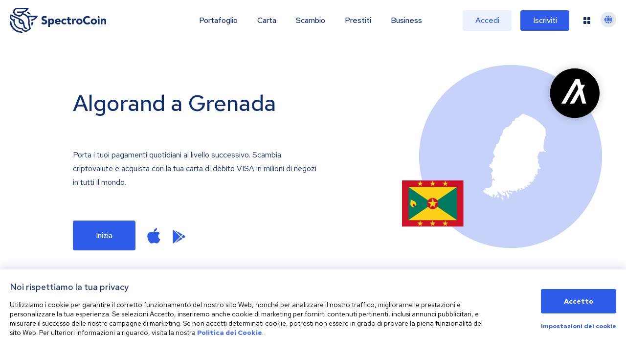

--- FILE ---
content_type: text/css; charset=UTF-8
request_url: https://spectrocoin.com/_next/static/css/6e8fee6cc6d6fa0d.css
body_size: 2655
content:
.Button_button__8B4nB{align-items:center;background:#305cea;border-radius:4px;border:2px solid #305cea;color:#fff;cursor:pointer;display:inline-flex;font-size:16px;font-weight:500;justify-content:center;outline:none;padding:15px 45px;text-decoration:none;transition:all .1s,visibility 0s}.Button_button__8B4nB.Button_primary__KcWsb{text-transform:capitalize}.Button_button__8B4nB.Button_primary__KcWsb:hover{background-color:#6c8bf5;border-color:#6c8bf5}.Button_button__8B4nB.Button_primary__KcWsb:focus{background-color:#3656c0;border-color:#3656c0}.Button_button__8B4nB.Button_primary__KcWsb:disabled{background-color:#c6d2fa;border-color:#c6d2fa;cursor:not-allowed}.Button_button__8B4nB.Button_secondary__k_TzE{background:#fff;color:#305cea;text-transform:capitalize}.Button_button__8B4nB.Button_secondary__k_TzE:hover{border-color:#6c8bf5;color:#6c8bf5}.Button_button__8B4nB.Button_secondary__k_TzE:focus{background-color:#3656c0;border-color:#3656c0;color:#fff}.Button_button__8B4nB.Button_secondary__k_TzE:disabled{border-color:#c6d2fa;color:#c6d2fa;cursor:not-allowed}.Button_button__8B4nB.Button_tertiary__9O1tT{color:#305cea;background-color:#ebf1ff;border-color:#ebf1ff}.Button_button__8B4nB.Button_tertiary__9O1tT:hover{background-color:#305cea;color:#fff;border-color:#305cea}.Button_button__8B4nB.Button_borderless__NmrAI,.Button_button__8B4nB.Button_link__a_ogG{background:transparent;border:none;color:#305cea}.Button_button__8B4nB.Button_borderless__NmrAI:hover,.Button_button__8B4nB.Button_link__a_ogG:hover{color:#6c8bf5}.Button_button__8B4nB.Button_borderless__NmrAI:hover.Button_hasTransition__Xqij_ .Button_icon__V37WX,.Button_button__8B4nB.Button_link__a_ogG:hover.Button_hasTransition__Xqij_ .Button_icon__V37WX{transform:rotate(90deg);transition:transform .2s ease-in-out}[dir=rtl] .Button_button__8B4nB.Button_borderless__NmrAI:hover.Button_hasTransition__Xqij_ .Button_icon__V37WX,[dir=rtl] .Button_button__8B4nB.Button_link__a_ogG:hover.Button_hasTransition__Xqij_ .Button_icon__V37WX{transform:rotate(-90deg)}.Button_button__8B4nB.Button_borderless__NmrAI:focus,.Button_button__8B4nB.Button_link__a_ogG:focus{color:#3656c0}.Button_button__8B4nB.Button_borderless__NmrAI:disabled,.Button_button__8B4nB.Button_link__a_ogG:disabled{color:#c6d2fa;cursor:not-allowed}.Button_button__8B4nB.Button_borderless__NmrAI:disabled .Button_icon__V37WX,.Button_button__8B4nB.Button_link__a_ogG:disabled .Button_icon__V37WX{transform:rotate(0deg);transition:unset}[dir=rtl] .Button_button__8B4nB.Button_borderless__NmrAI:disabled .Button_icon__V37WX,[dir=rtl] .Button_button__8B4nB.Button_link__a_ogG:disabled .Button_icon__V37WX{transform:rotate(180deg)}.Button_button__8B4nB.Button_link__a_ogG{font-weight:700}.Button_icon__V37WX{margin:0 0 0 8px;transform:rotate(0deg);transition:unset;width:14px}[dir=rtl] .Button_icon__V37WX{margin:0 8px 0 0;transform:rotate(180deg)}.HeroSection_container__WXG7a{display:flex;flex-direction:column;margin:80px 0 110px}@media(min-width:1024px){.HeroSection_container__WXG7a{flex-direction:row;margin:100px auto 55px;max-width:1440px}.HeroSection_contentWrapper__l1kR5{margin:0 auto;max-width:550px;width:550px}}.HeroSection_content__tfcAR{margin:0 0 40px;padding:0 20px}.HeroSection_heading__ZMuLA{color:#102d6f;font-size:32px;font-weight:500;line-height:38px;margin:0 0 40px}@media(min-width:768px){.HeroSection_heading__ZMuLA{font-size:46px;line-height:56px;margin:0 0 64px}}.HeroSection_paragraph__oimg7{color:#102d6f;font-size:16px;font-weight:400;line-height:28px;margin:0 0 48px}@media(min-width:768px){.HeroSection_paragraph__oimg7{margin:0 0 64px}}.HeroSection_buttonWrapper__dt023{display:flex;align-items:center;flex-wrap:wrap}@media(max-width:330px){.HeroSection_buttonWrapper__dt023{flex-direction:column}}.HeroSection_buttonWrapper__dt023 .HeroSection_downloadButtons__oGLhA{display:flex;align-items:center;margin-left:24px}[dir=rtl] .HeroSection_buttonWrapper__dt023 .HeroSection_downloadButtons__oGLhA{margin-left:0;margin-right:24px}.HeroSection_buttonWrapper__dt023 .HeroSection_downloadButtons__oGLhA .HeroSection_appleIconWrapper__LDy6T{margin-right:24px}[dir=rtl] .HeroSection_buttonWrapper__dt023 .HeroSection_downloadButtons__oGLhA .HeroSection_appleIconWrapper__LDy6T{margin-right:0;margin-left:24px}@media(max-width:330px){.HeroSection_buttonWrapper__dt023 .HeroSection_downloadButtons__oGLhA{margin-top:12px;margin-left:0}[dir=rtl] .HeroSection_buttonWrapper__dt023 .HeroSection_downloadButtons__oGLhA{margin-left:0;margin-right:0}}@media(min-width:330px){.HeroSection_buttonWrapper__dt023{margin:0 auto}}.HeroSection_button__dsCwu{height:61px;justify-content:center}@media(max-width:330px){.HeroSection_button__dsCwu{width:100%}}.HeroSection_appleIcon__BTkv8{color:#305cea;font-size:36px;transition:all .1s,visibility 0s}.HeroSection_appleIcon__BTkv8:hover{color:#000}.HeroSection_googleIcon__Y113R{color:#305cea;font-size:28px;margin-top:5px;transition:all .1s,visibility 0s}.HeroSection_googleIcon__Y113R:hover{color:#000}.HeroSection_imageWrapper__QuEgs{position:relative;width:214px;height:214px;margin:50px auto 0}.HeroSection_imageWrapper__QuEgs .HeroSection_currencyIcon__58d5s{width:58px;height:58px;position:absolute;z-index:2;top:0;left:145px}[dir=rtl] .HeroSection_imageWrapper__QuEgs .HeroSection_currencyIcon__58d5s{left:auto;right:145px}@media(min-width:768px){.HeroSection_imageWrapper__QuEgs{transform:scale(1.5);margin:50px auto 100px;top:50px}}@media(min-width:1024px){.HeroSection_imageWrapper__QuEgs{margin:0 auto;top:30px}}@media(min-width:1200px){.HeroSection_imageWrapper__QuEgs{transform:scale(1.75)}}.HeroSection_countryFlag__qRxQU{height:auto!important;width:72px!important;position:absolute;z-index:2;bottom:25px;left:-20px}[dir=rtl] .HeroSection_countryFlag__qRxQU{left:auto;right:-20px}.HeroSection_countryMap__JRTNu{width:214px;height:214px;position:absolute;background-color:#c6d2fa;padding:55px;border-radius:50%;z-index:1}.Solutions_container__UnfLg{margin:0 auto 80px;max-width:1440px;width:100%}@media(min-width:768px){.Solutions_container__UnfLg{margin:0 auto 120px}}.Solutions_body__rjfbB{align-items:center;display:grid;grid-template-columns:1fr;margin:0 0 55px;grid-row-gap:40px;row-gap:40px}@media(min-width:1024px){.Solutions_body__rjfbB{grid-template-columns:50% 50%}}@media(min-width:1200px){.Solutions_body__rjfbB{grid-template-columns:1fr 640px;column-gap:150px;margin:0 0 25px}}.Solutions_heading__zO2SH{color:#102d6f;font-size:32px;font-weight:500;line-height:38px;margin:0 0 32px;text-align:center}@media(min-width:768px){.Solutions_heading__zO2SH{font-size:48px;line-height:62px;margin:0 0 90px}}.Solutions_solutions__qI6hq{grid-row-gap:32px;row-gap:32px;display:grid;padding:0 20px;max-width:550px}@media(min-width:1024px){.Solutions_solutions__qI6hq{row-gap:50px;margin-left:auto}[dir=rtl] .Solutions_solutions__qI6hq{margin-left:0;margin-right:auto}}.Solutions_solutionItem__oljiY{display:grid;grid-template-columns:58px auto;grid-column-gap:16px;column-gap:16px}@media(min-width:768px){.Solutions_solutionItem__oljiY{column-gap:32px}}.Solutions_solutionItemTitle__XE1uc{color:#102d6f;font-size:16px;font-weight:500;line-height:36px;text-align:left;margin:0 0 8px}[dir=rtl] .Solutions_solutionItemTitle__XE1uc{text-align:right}@media(min-width:768px){.Solutions_solutionItemTitle__XE1uc{font-size:24px}}.Solutions_buttonLink__wr7n3 a{padding:0}.Solutions_imageWrapper__y1gYe{display:none;justify-self:flex-end;position:relative;transform-origin:top right}[dir=rtl] .Solutions_imageWrapper__y1gYe{transform-origin:top left}@media(min-width:1024px){.Solutions_imageWrapper__y1gYe{grid-row:1;grid-column:2;height:calc(591px*.6);transform:scale(.6);display:grid}}@media(min-width:960px){.Solutions_imageWrapper__y1gYe{height:calc(591px*.8);transform:scale(.8)}}@media(min-width:1200px){.Solutions_imageWrapper__y1gYe{height:591px;transform:scale(1)}}.Solutions_imageGroup__AiBPP{display:none;opacity:0}.Solutions_imageGroup__AiBPP.Solutions_visible__WgzQ7{display:block;opacity:1;animation:Solutions_fadein__BGniQ .5s}@keyframes Solutions_fadein__BGniQ{0%{opacity:0}to{opacity:1}}.Solutions_background__JYL7j{background-color:#305cea;min-height:591px;min-width:395px;position:absolute;right:0;width:395px}[dir=rtl] .Solutions_background__JYL7j{right:auto;left:0}.Solutions_firstImage__wca_p{left:-675px;position:absolute;top:15px;width:435px}[dir=rtl] .Solutions_firstImage__wca_p{left:auto;right:-675px}.Solutions_firstImage__wca_p.Solutions_cardImage__x_ayT{left:-630px;top:53px;width:370px}[dir=rtl] .Solutions_firstImage__wca_p.Solutions_cardImage__x_ayT{left:auto;right:-630px}.Solutions_secondImage__LPOKv{left:-535px;position:absolute;top:90px;width:435px}[dir=rtl] .Solutions_secondImage__LPOKv{left:auto;right:-535px}.Solutions_getStartedButtonWrapper__xy_hB{text-align:center}.Solutions_getStartedButton__tF69e{min-width:186px;height:51px}.Card_card__ySwWs{background:#fff 0 0 no-repeat padding-box;box-shadow:0 6px 10px rgba(0,0,0,.08);height:100%;padding:16px;align-items:center;display:flex;flex-direction:column;text-decoration:none}[dir=rtl] .Card_card__ySwWs{background:#fff 100% 0 no-repeat padding-box}.Card_card__ySwWs.Card_primary__kza2D{border-radius:8px}.Card_card__ySwWs.Card_secondary__stt6F{border-radius:4px}.AvailableCurrencies_container__0jMhW{padding:0 20px;margin:0 auto 80px}@media(min-width:768px){.AvailableCurrencies_container__0jMhW{margin:0 auto 190px}}.AvailableCurrencies_heading__Hcwyn{color:#102d6f;font-size:32px;font-weight:500;line-height:38px;margin:0 0 32px;text-align:center}@media(min-width:768px){.AvailableCurrencies_heading__Hcwyn{font-size:48px;line-height:62px;margin:0 0 64px}}.AvailableCurrencies_currencies__QEuq8{display:grid;grid-template-columns:100%;justify-content:center;margin:0 auto;grid-row-gap:16px;row-gap:16px;width:100%}@media(min-width:768px){.AvailableCurrencies_currencies__QEuq8{column-gap:16px;grid-template-columns:repeat(auto-fit,224px);max-width:1184px}}.AvailableCurrencies_card__geOXk{grid-column-gap:16px;column-gap:16px;display:grid;grid-template-columns:40px auto;min-height:88px}@media(min-width:768px){.AvailableCurrencies_card__geOXk{grid-template-columns:auto;grid-template-rows:1fr 1fr;min-height:125px;row-gap:24px}}.AvailableCurrencies_card__geOXk .AvailableCurrencies_currencyIcon__sXHMh{height:40px;width:40px;margin:0 auto}.AvailableCurrencies_card__geOXk .AvailableCurrencies_currencyIcon__sXHMh img{width:40px}.AvailableCurrencies_currencyName__Iumr2{color:#102d6f;font-size:16px;font-weight:400;justify-self:flex-start;text-align:center}@media(min-width:768px){.AvailableCurrencies_currencyName__Iumr2{justify-self:center}}.AvailableCurrencies_link__H8R2J{text-decoration:none}.GetMobileWalletBanner_banner__z_3AU{background-color:#f5f8ff;margin-bottom:40px;min-height:274px}@media(min-width:768px){.GetMobileWalletBanner_banner__z_3AU{margin-bottom:80px}}@media(min-width:1200px){.GetMobileWalletBanner_banner__z_3AU{max-height:274px}}.GetMobileWalletBanner_container__g_aaW{align-items:center;display:flex;flex-direction:column-reverse;overflow:hidden}@media(min-width:768px)and (max-width:1199px){.GetMobileWalletBanner_container__g_aaW{flex-direction:row;justify-content:space-around}}@media(min-width:1200px){.GetMobileWalletBanner_container__g_aaW{flex-direction:row;justify-content:space-between;margin:0 auto;max-width:1280px;padding:0 50px}}.GetMobileWalletBanner_content__4Z90O{display:flex;flex-direction:column;justify-content:center;margin:62px 0 30px}@media(min-width:768px)and (max-width:1199px){.GetMobileWalletBanner_content__4Z90O{margin:50px 0}}@media(min-width:1200px){.GetMobileWalletBanner_content__4Z90O{margin:0}}.GetMobileWalletBanner_imageContainer__ZbNFY{display:flex;margin-right:60px;position:relative}[dir=rtl] .GetMobileWalletBanner_imageContainer__ZbNFY{margin-right:0;margin-left:60px}@media(min-width:768px)and (max-width:1199px){.GetMobileWalletBanner_imageContainer__ZbNFY{align-self:flex-end;margin-right:0;margin-left:-25px}[dir=rtl] .GetMobileWalletBanner_imageContainer__ZbNFY{margin-left:0;margin-right:-25px}}.GetMobileWalletBanner_buttonGroup__nM_2_{align-items:center;display:flex;flex-direction:column}@media(min-width:1200px){.GetMobileWalletBanner_buttonGroup__nM_2_{flex-direction:row}}.GetMobileWalletBanner_title__AYxM9{color:#102d6f;font-size:28px;font-weight:500;line-height:38px;margin:0 34px 41px;text-align:center}@media(min-width:1200px){.GetMobileWalletBanner_title__AYxM9{font-size:32px;margin:0 36px 30px}}.GetMobileWalletBanner_button__NgHLv{display:flex;height:61px;justify-content:center;min-width:216px;margin:0}.GetMobileWalletBanner_separator__JIHI_{color:#102d6f;font-size:16px;font-weight:400;line-height:24px;margin:27px 0 20px}@media(min-width:1200px){.GetMobileWalletBanner_separator__JIHI_{margin:0 30px}}.GetMobileWalletBanner_links__Xmylg{display:flex;margin:0 -6px}.GetMobileWalletBanner_link__GZiJ5{display:flex;margin:0 6px}.GetMobileWalletBanner_downloadButton__YxVwi{height:42px;width:auto}@media(min-width:1200px){.GetMobileWalletBanner_downloadButton__YxVwi{height:61px}}.CryptoInCountryLayout_paymentMethodsContainer__qs600{margin:0 auto 80px}@media(min-width:768px){.CryptoInCountryLayout_paymentMethodsContainer__qs600{margin:0 auto 125px}}.CryptoInCountryLayout_availableCurrenciesContainer__ypU47{margin:0 auto 80px}.PaymentMethods_container__E4SRs{padding:0 20px;margin:0 auto 80px}@media(min-width:768px){.PaymentMethods_container__E4SRs{margin:0 auto 140px}}.PaymentMethods_heading__ya6x8{color:#102d6f;font-size:32px;font-weight:500;line-height:38px;margin:0 0 32px;text-align:center}@media(min-width:768px){.PaymentMethods_heading__ya6x8{font-size:48px;line-height:62px;margin:0 0 64px}}.PaymentMethods_methods__iQ_u9{display:flex;flex-wrap:wrap;flex-direction:column;justify-content:center;margin:0 auto;width:100%}@media(min-width:768px){.PaymentMethods_methods__iQ_u9{flex-direction:row;justify-content:flex-start;max-width:708px}}@media(min-width:991px){.PaymentMethods_methods__iQ_u9{flex-direction:row;justify-content:flex-start;max-width:944px}}@media(min-width:1231px){.PaymentMethods_methods__iQ_u9{flex-direction:row;justify-content:flex-start;max-width:1184px}}.PaymentMethods_card__GImZN{flex-direction:row;height:88px;margin:0 0 16px}@media(min-width:768px){.PaymentMethods_card__GImZN{flex:0 0 220px;flex-direction:column;flex-wrap:nowrap;justify-content:space-around;height:167px;margin:0 8px 16px}}@media (min-width:768px)and (-ms-high-contrast:none),screen and (min-width:768px)and (-ms-high-contrast:active){.PaymentMethods_card__GImZN{flex:0 0 188px}}.PaymentMethods_cardIcon__8yq8a{justify-self:center;width:70px;height:45px}@media(min-width:768px){.PaymentMethods_cardIcon__8yq8a{width:90px;height:70px}}.PaymentMethods_cardTitle__Unvlt{color:#102d6f;font-size:16px;font-weight:400;justify-self:flex-start;text-align:left;margin:0 0 0 16px}[dir=rtl] .PaymentMethods_cardTitle__Unvlt{text-align:right;margin:0 16px 0 0}@media(min-width:768px){.PaymentMethods_cardTitle__Unvlt{justify-self:center;text-align:center;margin:0}}

--- FILE ---
content_type: text/css; charset=UTF-8
request_url: https://spectrocoin.com/_next/static/css/928bd083491a8631.css
body_size: -456
content:
.Header_fakeHeader__BCnFh{height:78px}@media(min-width:1040px){.Header_fakeHeader__BCnFh{height:128px}}

--- FILE ---
content_type: text/css; charset=UTF-8
request_url: https://spectrocoin.com/_next/static/css/776a4483b7328503.css
body_size: -456
content:
.Footer_footer__OGBct{margin-top:-40px}@media(min-width:767px){.Footer_footer__OGBct{margin-top:-80px}}

--- FILE ---
content_type: text/css; charset=UTF-8
request_url: https://spectrocoin.com/_next/static/css/6a5409dc72202df5.css
body_size: 620
content:
.Button_button__8B4nB{align-items:center;background:#305cea;border-radius:4px;border:2px solid #305cea;color:#fff;cursor:pointer;display:inline-flex;font-size:16px;font-weight:500;justify-content:center;outline:none;padding:15px 45px;text-decoration:none;transition:all .1s,visibility 0s}.Button_button__8B4nB.Button_primary__KcWsb{text-transform:capitalize}.Button_button__8B4nB.Button_primary__KcWsb:hover{background-color:#6c8bf5;border-color:#6c8bf5}.Button_button__8B4nB.Button_primary__KcWsb:focus{background-color:#3656c0;border-color:#3656c0}.Button_button__8B4nB.Button_primary__KcWsb:disabled{background-color:#c6d2fa;border-color:#c6d2fa;cursor:not-allowed}.Button_button__8B4nB.Button_secondary__k_TzE{background:#fff;color:#305cea;text-transform:capitalize}.Button_button__8B4nB.Button_secondary__k_TzE:hover{border-color:#6c8bf5;color:#6c8bf5}.Button_button__8B4nB.Button_secondary__k_TzE:focus{background-color:#3656c0;border-color:#3656c0;color:#fff}.Button_button__8B4nB.Button_secondary__k_TzE:disabled{border-color:#c6d2fa;color:#c6d2fa;cursor:not-allowed}.Button_button__8B4nB.Button_tertiary__9O1tT{color:#305cea;background-color:#ebf1ff;border-color:#ebf1ff}.Button_button__8B4nB.Button_tertiary__9O1tT:hover{background-color:#305cea;color:#fff;border-color:#305cea}.Button_button__8B4nB.Button_borderless__NmrAI,.Button_button__8B4nB.Button_link__a_ogG{background:transparent;border:none;color:#305cea}.Button_button__8B4nB.Button_borderless__NmrAI:hover,.Button_button__8B4nB.Button_link__a_ogG:hover{color:#6c8bf5}.Button_button__8B4nB.Button_borderless__NmrAI:hover.Button_hasTransition__Xqij_ .Button_icon__V37WX,.Button_button__8B4nB.Button_link__a_ogG:hover.Button_hasTransition__Xqij_ .Button_icon__V37WX{transform:rotate(90deg);transition:transform .2s ease-in-out}[dir=rtl] .Button_button__8B4nB.Button_borderless__NmrAI:hover.Button_hasTransition__Xqij_ .Button_icon__V37WX,[dir=rtl] .Button_button__8B4nB.Button_link__a_ogG:hover.Button_hasTransition__Xqij_ .Button_icon__V37WX{transform:rotate(-90deg)}.Button_button__8B4nB.Button_borderless__NmrAI:focus,.Button_button__8B4nB.Button_link__a_ogG:focus{color:#3656c0}.Button_button__8B4nB.Button_borderless__NmrAI:disabled,.Button_button__8B4nB.Button_link__a_ogG:disabled{color:#c6d2fa;cursor:not-allowed}.Button_button__8B4nB.Button_borderless__NmrAI:disabled .Button_icon__V37WX,.Button_button__8B4nB.Button_link__a_ogG:disabled .Button_icon__V37WX{transform:rotate(0deg);transition:unset}[dir=rtl] .Button_button__8B4nB.Button_borderless__NmrAI:disabled .Button_icon__V37WX,[dir=rtl] .Button_button__8B4nB.Button_link__a_ogG:disabled .Button_icon__V37WX{transform:rotate(180deg)}.Button_button__8B4nB.Button_link__a_ogG{font-weight:700}.Button_icon__V37WX{margin:0 0 0 8px;transform:rotate(0deg);transition:unset;width:14px}[dir=rtl] .Button_icon__V37WX{margin:0 8px 0 0;transform:rotate(180deg)}.CookieBanner_container__bi4Og{background-color:#fff;bottom:0;box-shadow:0 -4px 20px rgba(16,45,111,.16);font-family:Red Hat Text,sans-serif;position:fixed;text-align:left;width:100%;z-index:99}[dir=rtl] .CookieBanner_container__bi4Og{text-align:right}.CookieBanner_body__rYXMc{box-sizing:border-box;display:flex;flex-direction:column;margin:auto;max-width:1440px;padding:24px 20px 30px}@media(min-width:992px){.CookieBanner_body__rYXMc{flex-direction:row}.CookieBanner_content__gH5El{margin:0 105px 0 0}[dir=rtl] .CookieBanner_content__gH5El{margin:0 0 0 105px}}.CookieBanner_title__llsLq{color:#102d6f;font-size:18px;font-weight:500;line-height:23px;margin:0 0 16px}.CookieBanner_text__6y11D{color:#000;font-size:14px;font-weight:400;line-height:1.375em;margin:0}.CookieBanner_text__6y11D a{color:#4972f4;font-weight:700;text-decoration:none}.CookieBanner_buttonGroup__pU4Je{display:flex;flex-direction:column;padding:30px 0 0}@media(min-width:992px){.CookieBanner_buttonGroup__pU4Je{justify-content:center;margin-left:auto;padding:16px 0}[dir=rtl] .CookieBanner_buttonGroup__pU4Je{margin-left:0;margin-right:auto}}.CookieBanner_button__kfscK{font-size:14px;font-weight:600;min-width:240px;white-space:nowrap;height:50px;margin:auto auto 20px;outline:none}@media(min-width:992px){.CookieBanner_button__kfscK{min-width:150px}}.CookieBanner_buttonLink__pPlD3{font-size:14px;font-weight:600;min-width:240px;outline:none;white-space:nowrap;margin:0 auto;padding:0;font-size:12px}@media(min-width:992px){.CookieBanner_buttonLink__pPlD3{min-width:150px}}

--- FILE ---
content_type: image/svg+xml
request_url: https://spectrocoin.com/_next/static/media/loans_1.85b8f598.svg
body_size: 2115
content:
<svg xmlns="http://www.w3.org/2000/svg" xmlns:xlink="http://www.w3.org/1999/xlink" width="435" height="527" viewBox="0 0 435 527">
  <defs>
    <filter id="Rectangle_5007" x="0" y="0" width="435" height="527" filterUnits="userSpaceOnUse">
      <feOffset dy="20" input="SourceAlpha"/>
      <feGaussianBlur stdDeviation="25" result="blur"/>
      <feFlood flood-opacity="0.102"/>
      <feComposite operator="in" in2="blur"/>
      <feComposite in="SourceGraphic"/>
    </filter>
  </defs>
  <g id="loans2" transform="translate(29.026 -24.54)">
    <g id="Group_12521" data-name="Group 12521">
      <g id="Rectangle_3657-2" data-name="Rectangle 3657-2">
        <g transform="matrix(1, 0, 0, 1, -29.03, 24.54)" filter="url(#Rectangle_5007)">
          <rect id="Rectangle_5007-2" data-name="Rectangle 5007" width="285" height="377" rx="10" transform="translate(75 55)" fill="#fff"/>
        </g>
      </g>
    </g>
    <g id="Your_loans" data-name="Your loans" style="isolation: isolate">
      <g id="Group_12522" data-name="Group 12522" style="isolation: isolate">
        <path id="Path_22807" data-name="Path 22807" d="M79.936,131.544v-3.71l-3.976-6.09h2.772l2.478,4.018,2.506-4.018h2.618l-3.99,6.076v3.724Z"/>
        <path id="Path_22808" data-name="Path 22808" d="M85.061,127.946a3.793,3.793,0,0,1,.287-1.484,3.562,3.562,0,0,1,.791-1.183,3.723,3.723,0,0,1,1.2-.784,3.865,3.865,0,0,1,1.492-.287,3.921,3.921,0,0,1,1.5.287,3.7,3.7,0,0,1,1.2.784,3.577,3.577,0,0,1,.791,1.183,3.793,3.793,0,0,1,.287,1.484,3.743,3.743,0,0,1-.293,1.484,3.61,3.61,0,0,1-2,1.966,4,4,0,0,1-2.982,0,3.606,3.606,0,0,1-1.987-1.98A3.756,3.756,0,0,1,85.061,127.946Zm3.766,1.82a1.422,1.422,0,0,0,1.127-.511,1.933,1.933,0,0,0,.441-1.309,1.986,1.986,0,0,0-.441-1.323,1.4,1.4,0,0,0-1.127-.525,1.382,1.382,0,0,0-1.12.525,2,2,0,0,0-.435,1.323,1.949,1.949,0,0,0,.435,1.309A1.4,1.4,0,0,0,88.827,129.766Z"/>
        <path id="Path_22809" data-name="Path 22809" d="M96.26,124.32v4.214a1.412,1.412,0,0,0,.329.973,1.113,1.113,0,0,0,.875.371,1.482,1.482,0,0,0,.665-.148,1.528,1.528,0,0,0,.539-.454V124.32h2.268v7.224H98.668v-1.176a2.97,2.97,0,0,1-1,.959,2.556,2.556,0,0,1-1.281.329,2.294,2.294,0,0,1-1.722-.693,2.438,2.438,0,0,1-.672-1.771V124.32Z"/>
        <path id="Path_22810" data-name="Path 22810" d="M102.7,131.544V124.32h2.268v1.638a3.51,3.51,0,0,1,.833-1.337,1.619,1.619,0,0,1,1.127-.441,2.491,2.491,0,0,1,.392.049,1.883,1.883,0,0,1,.364.133v1.946a2.447,2.447,0,0,0-.49-.162,2.608,2.608,0,0,0-.574-.062,1.919,1.919,0,0,0-.945.245,1.976,1.976,0,0,0-.707.65v4.565Z"/>
        <path id="Path_22811" data-name="Path 22811" d="M114.166,121.184v10.36H111.9v-10.01Z"/>
        <path id="Path_22812" data-name="Path 22812" d="M115.608,127.946a3.811,3.811,0,0,1,.287-1.484,3.577,3.577,0,0,1,.791-1.183,3.717,3.717,0,0,1,1.2-.784,3.864,3.864,0,0,1,1.491-.287,3.918,3.918,0,0,1,1.5.287,3.705,3.705,0,0,1,1.2.784,3.593,3.593,0,0,1,.791,1.183,3.811,3.811,0,0,1,.287,1.484,3.726,3.726,0,0,1-.294,1.484,3.613,3.613,0,0,1-2,1.966,4,4,0,0,1-2.982,0,3.607,3.607,0,0,1-1.2-.791,3.645,3.645,0,0,1-.791-1.189A3.774,3.774,0,0,1,115.608,127.946Zm3.766,1.82a1.422,1.422,0,0,0,1.127-.511,1.933,1.933,0,0,0,.441-1.309,1.986,1.986,0,0,0-.441-1.323,1.4,1.4,0,0,0-1.127-.525,1.384,1.384,0,0,0-1.12.525,2,2,0,0,0-.434,1.323,1.949,1.949,0,0,0,.434,1.309A1.4,1.4,0,0,0,119.374,129.766Z"/>
        <path id="Path_22813" data-name="Path 22813" d="M126.821,131.656a2.632,2.632,0,0,1-1.792-.609,1.99,1.99,0,0,1-.7-1.575,1.819,1.819,0,0,1,.742-1.547,3.411,3.411,0,0,1,2.072-.553,4.227,4.227,0,0,1,.8.077,5.193,5.193,0,0,1,.882.259v-.588a.916.916,0,0,0-.357-.784,1.787,1.787,0,0,0-1.071-.266,3.925,3.925,0,0,0-.9.118,7.49,7.49,0,0,0-1.127.386l-.784-1.582a9.818,9.818,0,0,1,1.7-.588,6.913,6.913,0,0,1,1.617-.2,3.471,3.471,0,0,1,2.331.714,2.494,2.494,0,0,1,.833,2v4.62h-2.24v-.63a3.274,3.274,0,0,1-.952.566A2.989,2.989,0,0,1,126.821,131.656Zm-.406-2.226a.6.6,0,0,0,.294.539,1.494,1.494,0,0,0,.812.189,2.522,2.522,0,0,0,.679-.091,2.381,2.381,0,0,0,.623-.273v-.924q-.308-.07-.623-.112a4.551,4.551,0,0,0-.623-.042,1.682,1.682,0,0,0-.861.181A.589.589,0,0,0,126.415,129.43Z"/>
        <path id="Path_22814" data-name="Path 22814" d="M132.771,131.544V124.32h2.268V125.5a2.97,2.97,0,0,1,1-.959,2.546,2.546,0,0,1,1.281-.329,2.29,2.29,0,0,1,1.722.693,2.438,2.438,0,0,1,.672,1.771v4.872h-2.268V127.33a1.414,1.414,0,0,0-.329-.973,1.109,1.109,0,0,0-.875-.371,1.5,1.5,0,0,0-.665.147,1.531,1.531,0,0,0-.539.455v4.956Z"/>
        <path id="Path_22815" data-name="Path 22815" d="M140.835,130.8l.995-1.512a7.878,7.878,0,0,0,1.288.567,3.478,3.478,0,0,0,1.035.161,1.523,1.523,0,0,0,.757-.161.482.482,0,0,0,.279-.427.4.4,0,0,0-.161-.336,1.127,1.127,0,0,0-.51-.182l-1.387-.252a2.993,2.993,0,0,1-1.589-.728A1.846,1.846,0,0,1,141,126.56a2.08,2.08,0,0,1,.806-1.736,3.51,3.51,0,0,1,2.218-.63,5.467,5.467,0,0,1,1.5.21,6.258,6.258,0,0,1,1.442.616l-1.035,1.442a5.322,5.322,0,0,0-1.057-.462,3.5,3.5,0,0,0-1.016-.154,1.284,1.284,0,0,0-.636.133.408.408,0,0,0-.231.371.383.383,0,0,0,.16.336,1.545,1.545,0,0,0,.581.182l1.358.252a3.1,3.1,0,0,1,1.624.734,1.756,1.756,0,0,1,.547,1.352,2.135,2.135,0,0,1-.232.987,2.315,2.315,0,0,1-.651.784,3.235,3.235,0,0,1-.993.518,3.922,3.922,0,0,1-1.233.189,7.229,7.229,0,0,1-1.834-.224A4.67,4.67,0,0,1,140.835,130.8Z"/>
      </g>
    </g>
    <g id="Rectangle_3872" data-name="Rectangle 3872">
      <path id="Path_22816" data-name="Path 22816" d="M78.974,155.544h252v40h-252a3,3,0,0,1-3-3v-34A3,3,0,0,1,78.974,155.544Z" fill="#f8f8fa"/>
    </g>
    <g id="Rectangle_3873" data-name="Rectangle 3873">
      <path id="Path_22817" data-name="Path 22817" d="M78.974,384.544h252v40h-252a3,3,0,0,1-3-3v-34A3,3,0,0,1,78.974,384.544Z" fill="#f8f8fa"/>
    </g>
    <g id="Rectangle_3717" data-name="Rectangle 3717" opacity="0.2" style="isolation: isolate">
      <rect id="Rectangle_5008" data-name="Rectangle 5008" width="20" height="9" rx="3" transform="translate(270.974 262.544)" fill="#121b45"/>
    </g>
    <g id="Rectangle_3875" data-name="Rectangle 3875" opacity="0.2" style="isolation: isolate">
      <rect id="Rectangle_5009" data-name="Rectangle 5009" width="40" height="9" rx="3" transform="translate(180.974 262.544)" fill="#121b45"/>
    </g>
    <g id="Rectangle_3879" data-name="Rectangle 3879" opacity="0.2" style="isolation: isolate">
      <rect id="Rectangle_5010" data-name="Rectangle 5010" width="30" height="9" rx="3" transform="translate(105.974 262.544)" fill="#121b45"/>
    </g>
    <g id="Rectangle_3883" data-name="Rectangle 3883" opacity="0.5" style="isolation: isolate">
      <path id="Path_22818" data-name="Path 22818" d="M90.474,262.544h0a4.5,4.5,0,0,1,4.5,4.5h0a4.5,4.5,0,0,1-4.5,4.5h0a4.5,4.5,0,0,1-4.5-4.5h0A4.5,4.5,0,0,1,90.474,262.544Z" fill="#9d72d3"/>
    </g>
    <g id="Rectangle_3887" data-name="Rectangle 3887" opacity="0.5" style="isolation: isolate">
      <rect id="Rectangle_5011" data-name="Rectangle 5011" width="30" height="10" rx="3" transform="translate(105.974 170.544)" fill="#121b45"/>
    </g>
    <g id="Rectangle_3888" data-name="Rectangle 3888" opacity="0.5" style="isolation: isolate">
      <rect id="Rectangle_5012" data-name="Rectangle 5012" width="50" height="10" rx="3" transform="translate(175.974 170.544)" fill="#121b45"/>
    </g>
    <g id="Rectangle_3890" data-name="Rectangle 3890" opacity="0.5" style="isolation: isolate">
      <rect id="Rectangle_5013" data-name="Rectangle 5013" width="50" height="10" rx="3" transform="translate(175.974 399.544)" fill="#121b45"/>
    </g>
    <g id="Rectangle_3891" data-name="Rectangle 3891" opacity="0.5" style="isolation: isolate">
      <rect id="Rectangle_5014" data-name="Rectangle 5014" width="50" height="10" rx="3" transform="translate(95.974 399.544)" fill="#121b45"/>
    </g>
    <g id="Rectangle_3892" data-name="Rectangle 3892" opacity="0.5" style="isolation: isolate">
      <rect id="Rectangle_5015" data-name="Rectangle 5015" width="50" height="10" rx="3" transform="translate(255.974 399.544)" fill="#121b45"/>
    </g>
    <g id="Rectangle_3889" data-name="Rectangle 3889" opacity="0.5" style="isolation: isolate">
      <rect id="Rectangle_5016" data-name="Rectangle 5016" width="50" height="10" rx="3" transform="translate(255.974 170.544)" fill="#121b45"/>
    </g>
    <g id="Rectangle_3874" data-name="Rectangle 3874" opacity="0.2" style="isolation: isolate">
      <rect id="Rectangle_5017" data-name="Rectangle 5017" width="20" height="9" rx="3" transform="translate(270.974 215.544)" fill="#121b45"/>
    </g>
    <g id="Rectangle_3876" data-name="Rectangle 3876" opacity="0.2" style="isolation: isolate">
      <rect id="Rectangle_5018" data-name="Rectangle 5018" width="40" height="9" rx="3" transform="translate(180.974 215.544)" fill="#121b45"/>
    </g>
    <g id="Rectangle_3880" data-name="Rectangle 3880" opacity="0.2" style="isolation: isolate">
      <rect id="Rectangle_5019" data-name="Rectangle 5019" width="30" height="9" rx="3" transform="translate(105.974 215.544)" fill="#121b45"/>
    </g>
    <g id="Rectangle_3884" data-name="Rectangle 3884" opacity="0.5" style="isolation: isolate">
      <path id="Path_22819" data-name="Path 22819" d="M90.474,215.544h0a4.5,4.5,0,0,1,4.5,4.5h0a4.5,4.5,0,0,1-4.5,4.5h0a4.5,4.5,0,0,1-4.5-4.5h0A4.5,4.5,0,0,1,90.474,215.544Z" fill="#fc5491"/>
    </g>
    <g id="Rectangle_3712" data-name="Rectangle 3712" opacity="0.2" style="isolation: isolate">
      <rect id="Rectangle_5020" data-name="Rectangle 5020" width="20" height="9" rx="3" transform="translate(270.974 308.544)" fill="#121b45"/>
    </g>
    <g id="Rectangle_3877" data-name="Rectangle 3877" opacity="0.2" style="isolation: isolate">
      <rect id="Rectangle_5021" data-name="Rectangle 5021" width="40" height="9" rx="3" transform="translate(180.974 308.544)" fill="#121b45"/>
    </g>
    <g id="Rectangle_3881" data-name="Rectangle 3881" opacity="0.2" style="isolation: isolate">
      <rect id="Rectangle_5022" data-name="Rectangle 5022" width="30" height="9" rx="3" transform="translate(105.974 308.544)" fill="#121b45"/>
    </g>
    <g id="Rectangle_3885" data-name="Rectangle 3885" opacity="0.5" style="isolation: isolate">
      <path id="Path_22820" data-name="Path 22820" d="M90.474,308.544h0a4.5,4.5,0,0,1,4.5,4.5h0a4.5,4.5,0,0,1-4.5,4.5h0a4.5,4.5,0,0,1-4.5-4.5h0A4.5,4.5,0,0,1,90.474,308.544Z" fill="#38b7fc"/>
    </g>
    <g id="Rectangle_3716" data-name="Rectangle 3716" opacity="0.05" style="isolation: isolate">
      <rect id="Rectangle_5023" data-name="Rectangle 5023" width="20" height="9" rx="3" transform="translate(270.974 355.544)" fill="#121b45"/>
    </g>
    <g id="Rectangle_3878" data-name="Rectangle 3878" opacity="0.05" style="isolation: isolate">
      <rect id="Rectangle_5024" data-name="Rectangle 5024" width="40" height="9" rx="3" transform="translate(180.974 355.544)" fill="#121b45"/>
    </g>
    <g id="Rectangle_3882" data-name="Rectangle 3882" opacity="0.05" style="isolation: isolate">
      <rect id="Rectangle_5025" data-name="Rectangle 5025" width="30" height="9" rx="3" transform="translate(105.974 355.544)" fill="#121b45"/>
    </g>
    <g id="Rectangle_3886" data-name="Rectangle 3886" opacity="0.5" style="isolation: isolate">
      <path id="Path_22821" data-name="Path 22821" d="M90.474,355.544h0a4.5,4.5,0,0,1,4.5,4.5h0a4.5,4.5,0,0,1-4.5,4.5h0a4.5,4.5,0,0,1-4.5-4.5h0A4.5,4.5,0,0,1,90.474,355.544Z" fill="#23bb99"/>
    </g>
  </g>
</svg>


--- FILE ---
content_type: application/javascript; charset=UTF-8
request_url: https://spectrocoin.com/gen-cfg.js?v=_uWA_najLb9u0Rv0CnGHW
body_size: -1413
content:
window.spectroCoinFeConfig = {
BASE_URL: 'https://spectrocoin.com',
MAILER_URL: 'https://spectrocoin.com',
RECAPTCHA_SITEKEY: '6Le32doUAAAAAOngodN4JI5pDRRjQFTmIt3zp25Z',
IS_HOTJAR_TRACKING_ENABLED: true,
FACEBOOK_PIXEL_ID: '814978501880345',
GTM_ID: 'GTM-KF8N4XF',
HOTJAR_ID: '943453',
LIVECHAT_KEY: '8419881',
SIFT_SCIENCE_KEY: 'f129bb52fd',
TWITTER_PIXEL_ID: 'nzisw',
EXCHANGE_PUBLIC_API_URL: 'https://api-exchange.spectrocoin.com',
SIGNUP_URL: 'https://auth.spectrocoin.com/signup',
AUTH_DOMAIN: 'https://auth.spectrocoin.com',
USER_LANG_COOKIE_KEY: 'userLang',
USER_LANG_COOKIE_DOMAIN: '.spectrocoin.com',
}


--- FILE ---
content_type: application/javascript; charset=UTF-8
request_url: https://spectrocoin.com/_next/static/chunks/79911-e4b6941d5e3ed98d.js
body_size: 4728
content:
(self.webpackChunk_N_E=self.webpackChunk_N_E||[]).push([[79911],{40927:function(i,n,e){"use strict";var a,s=e(59499),u=e(4730),t=e(94184),d=e.n(t),r=e(48757),o=e(93263),l=e.n(o),c=e(85893),M=["children","className","type","link"];function g(i,n){var e=Object.keys(i);if(Object.getOwnPropertySymbols){var a=Object.getOwnPropertySymbols(i);n&&(a=a.filter(function(n){return Object.getOwnPropertyDescriptor(i,n).enumerable})),e.push.apply(e,a)}return e}function y(i){for(var n=1;n<arguments.length;n++){var e=null!=arguments[n]?arguments[n]:{};n%2?g(Object(e),!0).forEach(function(n){(0,s.Z)(i,n,e[n])}):Object.getOwnPropertyDescriptors?Object.defineProperties(i,Object.getOwnPropertyDescriptors(e)):g(Object(e)).forEach(function(n){Object.defineProperty(i,n,Object.getOwnPropertyDescriptor(e,n))})}return i}var f=((a=f||{}).PRIMARY="primary",a.SECONDARY="secondary",a);n.Z=function(i){var n=i.children,e=i.className,a=i.type,s=void 0===a?f.PRIMARY:a,t=i.link,o=void 0===t?null:t,g=(0,u.Z)(i,M);return o?(0,c.jsx)(r.Z,y(y({"data-cy":"card",to:o,className:d()(l().card,l()[s],e)},g),{},{children:n})):(0,c.jsx)("div",y(y({"data-cy":"card",className:d()(l().card,l()[s],e)},g),{},{children:n}))}},15648:function(i,n,e){"use strict";var a=(0,e(54490).vU)({paymentMethodsHeading:{id:"bitcoinInCountry.paymentMethodsHeading",defaultMessage:"Buy Bitcoin in {country}"},buyADA:{id:"cryptoInCountry.buy.ada",defaultMessage:"Buy Cardano"},buyBUSD:{id:"cryptoInCountry.buy.busd",defaultMessage:"Buy Binance USD"},buyBNB:{id:"cryptoInCountry.buy.bnb",defaultMessage:"Buy BNB"},buyAVAX:{id:"cryptoInCountry.buy.avax",defaultMessage:"Buy Avalanche"},buyNEAR:{id:"cryptoInCountry.buy.near",defaultMessage:"Buy NEAR"},buyBCH:{id:"cryptoInCountry.buy.bch",defaultMessage:"Buy Bitcoin Cash"},buySOL:{id:"cryptoInCountry.buy.sol",defaultMessage:"Buy Solana"},buyEUROC:{id:"cryptoInCountry.buy.euroc",defaultMessage:"Buy EURC"},buySAND:{id:"cryptoInCountry.buy.sand",defaultMessage:"Buy The Sandbox"},buyAPT:{id:"cryptoInCountry.buy.apt",defaultMessage:"Buy Aptos"},buyMASK:{id:"cryptoInCountry.buy.mask",defaultMessage:"Buy Mask Network"},buyDOT:{id:"cryptoInCountry.buy.dot",defaultMessage:"Buy Polkadot"},buyFIL:{id:"cryptoInCountry.buy.fil",defaultMessage:"Buy Filecoin"},buyVET:{id:"cryptoInCountry.buy.vet",defaultMessage:"Buy VeChain"},buyZIL:{id:"cryptoInCountry.buy.zil",defaultMessage:"Buy Zilliqa"},buyMIOTA:{id:"cryptoInCountry.buy.miota",defaultMessage:"Buy IOTA"},buyONT:{id:"cryptoInCountry.buy.ont",defaultMessage:"Buy Ontology"},buyATOM:{id:"cryptoInCountry.buy.atom",defaultMessage:"Buy Cosmos"},buyMANA:{id:"cryptoInCountry.buy.mana",defaultMessage:"Buy Decentraland"},buyUMA:{id:"cryptoInCountry.buy.uma",defaultMessage:"Buy UMA"},buyHOT:{id:"cryptoInCountry.buy.hot",defaultMessage:"Buy Holo"},buyCHZ:{id:"cryptoInCountry.buy.chz",defaultMessage:"Buy Chiliz"},buyGRT:{id:"cryptoInCountry.buy.grt",defaultMessage:"Buy The Graph"},buySNX:{id:"cryptoInCountry.buy.snx",defaultMessage:"Buy Synthetix"},buyENJ:{id:"cryptoInCountry.buy.enj",defaultMessage:"Buy Enjin Coin"},buySHIB:{id:"cryptoInCountry.buy.shib",defaultMessage:"Buy Shiba Inu"},buyMATIC:{id:"cryptoInCountry.buy.matic",defaultMessage:"Buy Polygon"},buyDOGE:{id:"cryptoInCountry.buy.doge",defaultMessage:"Buy Dogecoin"},buyWBTC:{id:"cryptoInCountry.buy.wbtc",defaultMessage:"Buy Wrapped Bitcoin"},buyZRX:{id:"cryptoInCountry.buy.zrx",defaultMessage:"Buy 0x"},buySUSHI:{id:"cryptoInCountry.buy.sushi",defaultMessage:"Buy SushiSwap"},buyLINK:{id:"cryptoInCountry.buy.link",defaultMessage:"Buy Chainlink"},buyBAT:{id:"cryptoInCountry.buy.bat",defaultMessage:"Buy Basic Attention Token"},buyMKR:{id:"cryptoInCountry.buy.mkr",defaultMessage:"Buy Maker"},buyCOMP:{id:"cryptoInCountry.buy.comp",defaultMessage:"Buy Compound"},buyUNI:{id:"cryptoInCountry.buy.uni",defaultMessage:"Buy Uniswap"},buyAAVE:{id:"cryptoInCountry.buy.aave",defaultMessage:"Buy Aave"},buyDAI:{id:"cryptoInCountry.buy.dai",defaultMessage:"Buy Dai"},buyBTC:{id:"cryptoInCountry.buy.btc",defaultMessage:"Buy Bitcoin"},buyETH:{id:"cryptoInCountry.buy.ether",defaultMessage:"Buy Ether"},buyXEM:{id:"cryptoInCountry.buy.xem",defaultMessage:"Buy Nem"},buyDASH:{id:"cryptoInCountry.buy.dash",defaultMessage:"Buy Dash"},buyBNK:{id:"cryptoInCountry.buy.bnk",defaultMessage:"Buy Banker"},buyBNK223:{id:"cryptoInCountry.buy.bnk223",defaultMessage:"Buy Banker"},buyLTC:{id:"cryptoInCountry.buy.ltc",defaultMessage:"Buy Litecoin"},buyUSDT:{id:"cryptoInCountry.buy.usdt",defaultMessage:"Buy Tether"},buyTUSD:{id:"cryptoInCountry.buy.tusd",defaultMessage:"Buy TrueUSD"},buyUSDC:{id:"cryptoInCountry.buy.usdc",defaultMessage:"Buy USDC"},buyUSDP:{id:"cryptoInCountry.buy.usdp",defaultMessage:"Buy PAX Dollar"},buyALGO:{id:"cryptoInCountry.buy.algo",defaultMessage:"Buy Algorand"},buyXRP:{id:"cryptoInCountry.buy.xrp",defaultMessage:"Buy Ripple"},buyXLM:{id:"cryptoInCountry.buy.xlm",defaultMessage:"Buy Stellar Lumens"},buyXTZ:{id:"cryptoInCountry.buy.xtz",defaultMessage:"Buy Tezos"},buyCELO:{id:"cryptoInCountry.buy.celo",defaultMessage:"Buy CELO"},buyNEO:{id:"cryptoInCountry.buy.neo",defaultMessage:"Buy NEO"},buy1INCH:{id:"cryptoInCountry.buy.1inch",defaultMessage:"Buy 1inch"},buyEOS:{id:"cryptoInCountry.buy.eos",defaultMessage:"Buy EOS"},buyTRX:{id:"cryptoInCountry.buy.trx",defaultMessage:"Buy TRON"},inAF:{id:"countries.inAfghanistan",defaultMessage:"in Afghanistan"},inAL:{id:"countries.inAlbania",defaultMessage:"in Albania"},inDZ:{id:"countries.inAlgeria",defaultMessage:"in Algeria"},inAS:{id:"countries.inAmericanSamoa",defaultMessage:"in American Samoa"},inAD:{id:"countries.inAndorra",defaultMessage:"in Andorra"},inAO:{id:"countries.inAngola",defaultMessage:"in Angola"},inAI:{id:"countries.inAnguilla",defaultMessage:"in Anguilla"},inAQ:{id:"countries.inAntarctica",defaultMessage:"in Antarctica"},inAG:{id:"countries.inAntiguaandBarbuda",defaultMessage:"in Antigua and Barbuda"},inAR:{id:"countries.inArgentina",defaultMessage:"in Argentina"},inAM:{id:"countries.inArmenia",defaultMessage:"in Armenia"},inAW:{id:"countries.inAruba",defaultMessage:"in Aruba"},inAU:{id:"countries.inAustralia",defaultMessage:"in Australia"},inAT:{id:"countries.inAustria",defaultMessage:"in Austria"},inAX:{id:"countries.inAlandIslands",defaultMessage:"in \xc5land Islands"},inAZ:{id:"countries.inAzerbaijan",defaultMessage:"in Azerbaijan"},inBS:{id:"countries.inBahamas",defaultMessage:"in Bahamas"},inBH:{id:"countries.inBahrain",defaultMessage:"in Bahrain"},inBD:{id:"countries.inBangladesh",defaultMessage:"in Bangladesh"},inBB:{id:"countries.inBarbados",defaultMessage:"in Barbados"},inBY:{id:"countries.inBelarus",defaultMessage:"in Belarus"},inBE:{id:"countries.inBelgium",defaultMessage:"in Belgium"},inBZ:{id:"countries.inBelize",defaultMessage:"in Belize"},inBJ:{id:"countries.inBenin",defaultMessage:"in Benin"},inBM:{id:"countries.inBermuda",defaultMessage:"in Bermuda"},inBT:{id:"countries.inBhutan",defaultMessage:"in Bhutan"},inBO:{id:"countries.inBolivia",defaultMessage:"in Bolivia"},inBQ:{id:"countries.inBonaire,SintEustatiusandSaba",defaultMessage:"in Bonaire, Sint Eustatius and Saba"},inBA:{id:"countries.inBosniaandHerzegovina",defaultMessage:"in Bosnia and Herzegovina"},inBW:{id:"countries.inBotswana",defaultMessage:"in Botswana"},inBV:{id:"countries.inBouvetIsland",defaultMessage:"in Bouvet Island"},inBR:{id:"countries.inBrazil",defaultMessage:"in Brazil"},inIO:{id:"countries.inBritishIndianOceanTerritory",defaultMessage:"in British Indian Ocean Territory"},inVG:{id:"countries.inBritishVirginIslands",defaultMessage:"in British Virgin Islands"},inBN:{id:"countries.inBruneiDarussalam",defaultMessage:"in Brunei Darussalam"},inBG:{id:"countries.inBulgaria",defaultMessage:"in Bulgaria"},inBF:{id:"countries.inBurkinaFaso",defaultMessage:"in Burkina Faso"},inBI:{id:"countries.inBurundi",defaultMessage:"in Burundi"},inKH:{id:"countries.inCambodia",defaultMessage:"in Cambodia"},inCM:{id:"countries.inCameroon",defaultMessage:"in Cameroon"},inCA:{id:"countries.inCanada",defaultMessage:"in Canada"},inCV:{id:"countries.inCapeVerde",defaultMessage:"in Cape Verde"},inKY:{id:"countries.inCaymanIslands",defaultMessage:"in Cayman Islands"},inCF:{id:"countries.inCentralAfricanRepublic",defaultMessage:"in Central African Republic"},inTD:{id:"countries.inChad",defaultMessage:"in Chad"},inCL:{id:"countries.inChile",defaultMessage:"in Chile"},inCN:{id:"countries.inChina",defaultMessage:"in China"},inCX:{id:"countries.inChristmasIsland",defaultMessage:"in Christmas Island"},inCC:{id:"countries.inCocos(Keeling)Islands",defaultMessage:"in Cocos (Keeling) Islands"},inCO:{id:"countries.inColombia",defaultMessage:"in Colombia"},inKM:{id:"countries.inComoros",defaultMessage:"in Comoros"},inCG:{id:"countries.inCongo",defaultMessage:"in Congo"},inCD:{id:"countries.inCongoTheDemocraticRepublic",defaultMessage:"in Congo The Democratic Republic"},inCK:{id:"countries.inCookIslands",defaultMessage:"in Cook Islands"},inCR:{id:"countries.inCostaRica",defaultMessage:"in Costa Rica"},inHR:{id:"countries.inCroatia",defaultMessage:"in Croatia"},inCU:{id:"countries.inCuba",defaultMessage:"in Cuba"},inCW:{id:"countries.inCura\xe7ao",defaultMessage:"in Cura\xe7ao"},inCY:{id:"countries.inCyprus",defaultMessage:"in Cyprus"},inCZ:{id:"countries.inCzechRepublic",defaultMessage:"in Czech Republic"},inCI:{id:"countries.inC\xf4ted'Ivoire",defaultMessage:"in C\xf4te d'Ivoire"},inDK:{id:"countries.inDenmark",defaultMessage:"in Denmark"},inDJ:{id:"countries.inDjibouti",defaultMessage:"in Djibouti"},inDM:{id:"countries.inDominica",defaultMessage:"in Dominica"},inDO:{id:"countries.inDominicanRepublic",defaultMessage:"in Dominican Republic"},inSX:{id:"countries.inDustchSintMaarten",defaultMessage:"in Dutch Sint Maarten"},inEC:{id:"countries.inEcuador",defaultMessage:"in Ecuador"},inEG:{id:"countries.inEgypt",defaultMessage:"in Egypt"},inSV:{id:"countries.inElSalvador",defaultMessage:"in El Salvador"},inGQ:{id:"countries.inEquatorialGuinea",defaultMessage:"in Equatorial Guinea"},inER:{id:"countries.inEritrea",defaultMessage:"in Eritrea"},inEE:{id:"countries.inEstonia",defaultMessage:"in Estonia"},inSZ:{id:"countries.inEswatini",defaultMessage:"in Eswatini"},inET:{id:"countries.inEthiopia",defaultMessage:"in Ethiopia"},inFK:{id:"countries.inFalklandIslands(Malvinas)",defaultMessage:"in Falkland Islands (Malvinas)"},inFO:{id:"countries.inFaroeIslands",defaultMessage:"in Faroe Islands"},inFJ:{id:"countries.inFiji",defaultMessage:"in Fiji"},inFI:{id:"countries.inFinland",defaultMessage:"in Finland"},inFR:{id:"countries.inFrance",defaultMessage:"in France"},inGF:{id:"countries.inFrenchGuiana",defaultMessage:"in French Guiana"},inPF:{id:"countries.inFrenchPolynesia",defaultMessage:"in French Polynesia"},inMF:{id:"countries.inFrenchSaintMartin",defaultMessage:"in French Saint Martin"},inTF:{id:"countries.inFrenchSouthernTerritories",defaultMessage:"in French Southern Territories"},inGA:{id:"countries.inGabon",defaultMessage:"in Gabon"},inGM:{id:"countries.inGambia",defaultMessage:"in Gambia"},inGE:{id:"countries.inGeorgia",defaultMessage:"in Georgia"},inDE:{id:"countries.inGermany",defaultMessage:"in Germany"},inGH:{id:"countries.inGhana",defaultMessage:"in Ghana"},inGI:{id:"countries.inGibraltar",defaultMessage:"in Gibraltar"},inGR:{id:"countries.inGreece",defaultMessage:"in Greece"},inGL:{id:"countries.inGreenland",defaultMessage:"in Greenland"},inGD:{id:"countries.inGrenada",defaultMessage:"in Grenada"},inGP:{id:"countries.inGuadeloupe",defaultMessage:"in Guadeloupe"},inGU:{id:"countries.inGuam",defaultMessage:"in Guam"},inGT:{id:"countries.inGuatemala",defaultMessage:"in Guatemala"},inGG:{id:"countries.inGuernsey",defaultMessage:"in Guernsey"},inGN:{id:"countries.inGuinea",defaultMessage:"in Guinea"},inGW:{id:"countries.inGuinea-Bissau",defaultMessage:"in Guinea-Bissau"},inGY:{id:"countries.inGuyana",defaultMessage:"in Guyana"},inHT:{id:"countries.inHaiti",defaultMessage:"in Haiti"},inHM:{id:"countries.inHeardIslandandMcDonaldIslands",defaultMessage:"in Heard Island and McDonald Islands"},inHN:{id:"countries.inHonduras",defaultMessage:"in Honduras"},inHK:{id:"countries.inHongKong",defaultMessage:"in Hong Kong"},inHU:{id:"countries.inHungary",defaultMessage:"in Hungary"},inIS:{id:"countries.inIceland",defaultMessage:"in Iceland"},inIN:{id:"countries.inIndia",defaultMessage:"in India"},inID:{id:"countries.inIndonesia",defaultMessage:"in Indonesia"},inIR:{id:"countries.inIran",defaultMessage:"in Iran"},inIQ:{id:"countries.inIraq",defaultMessage:"in Iraq"},inIE:{id:"countries.inIreland",defaultMessage:"in Ireland"},inIM:{id:"countries.inIsleofMan",defaultMessage:"in Isle of Man"},inIL:{id:"countries.inIsrael",defaultMessage:"in Israel"},inIT:{id:"countries.inItaly",defaultMessage:"in Italy"},inJM:{id:"countries.inJamaica",defaultMessage:"in Jamaica"},inJP:{id:"countries.inJapan",defaultMessage:"in Japan"},inJE:{id:"countries.inJersey",defaultMessage:"in Jersey"},inJO:{id:"countries.inJordan",defaultMessage:"in Jordan"},inKZ:{id:"countries.inKazakhstan",defaultMessage:"in Kazakhstan"},inKE:{id:"countries.inKenya",defaultMessage:"in Kenya"},inKI:{id:"countries.inKiribati",defaultMessage:"in Kiribati"},inXK:{id:"countries.inKosovo",defaultMessage:"in Kosovo"},inKW:{id:"countries.inKuwait",defaultMessage:"in Kuwait"},inKG:{id:"countries.inKyrgyzstan",defaultMessage:"in Kyrgyzstan"},inLA:{id:"countries.inLaos",defaultMessage:"in Laos"},inLV:{id:"countries.inLatvia",defaultMessage:"in Latvia"},inLB:{id:"countries.inLebanon",defaultMessage:"in Lebanon"},inLS:{id:"countries.inLesotho",defaultMessage:"in Lesotho"},inLR:{id:"countries.inLiberia",defaultMessage:"in Liberia"},inLY:{id:"countries.inLibya",defaultMessage:"in Libya"},inLI:{id:"countries.inLiechtenstein",defaultMessage:"in Liechtenstein"},inLT:{id:"countries.inLithuania",defaultMessage:"in Lithuania"},inLU:{id:"countries.inLuxembourg",defaultMessage:"in Luxembourg"},inMO:{id:"countries.inMacao",defaultMessage:"in Macao"},inMK:{id:"countries.inMacedonia",defaultMessage:"in Macedonia"},inMG:{id:"countries.inMadagascar",defaultMessage:"in Madagascar"},inMW:{id:"countries.inMalawi",defaultMessage:"in Malawi"},inMY:{id:"countries.inMalaysia",defaultMessage:"in Malaysia"},inMV:{id:"countries.inMaldives",defaultMessage:"in Maldives"},inML:{id:"countries.inMali",defaultMessage:"in Mali"},inMT:{id:"countries.inMalta",defaultMessage:"in Malta"},inMH:{id:"countries.inMarshallIslands",defaultMessage:"in Marshall Islands"},inMQ:{id:"countries.inMartinique",defaultMessage:"in Martinique"},inMR:{id:"countries.inMauritania",defaultMessage:"in Mauritania"},inMU:{id:"countries.inMauritius",defaultMessage:"in Mauritius"},inYT:{id:"countries.inMayotte",defaultMessage:"in Mayotte"},inMX:{id:"countries.inMexico",defaultMessage:"in Mexico"},inFM:{id:"countries.inMicronesia",defaultMessage:"in Micronesia"},inMD:{id:"countries.inMoldova",defaultMessage:"in Moldova"},inMC:{id:"countries.inMonaco",defaultMessage:"in Monaco"},inMN:{id:"countries.inMongolia",defaultMessage:"in Mongolia"},inME:{id:"countries.inMontenegro",defaultMessage:"in Montenegro"},inMS:{id:"countries.inMontserrat",defaultMessage:"in Montserrat"},inMA:{id:"countries.inMorocco",defaultMessage:"in Morocco"},inMZ:{id:"countries.inMozambique",defaultMessage:"in Mozambique"},inMM:{id:"countries.inMyanmar",defaultMessage:"in Myanmar"},inNA:{id:"countries.inNamibia",defaultMessage:"in Namibia"},inNR:{id:"countries.inNauru",defaultMessage:"in Nauru"},inNP:{id:"countries.inNepal",defaultMessage:"in Nepal"},inNL:{id:"countries.inNetherlands",defaultMessage:"in Netherlands"},inNC:{id:"countries.inNewCaledonia",defaultMessage:"in New Caledonia"},inNZ:{id:"countries.inNewZealand",defaultMessage:"in New Zealand"},inNI:{id:"countries.inNicaragua",defaultMessage:"in Nicaragua"},inNE:{id:"countries.inNiger",defaultMessage:"in Niger"},inNG:{id:"countries.inNigeria",defaultMessage:"in Nigeria"},inNU:{id:"countries.inNiue",defaultMessage:"in Niue"},inNF:{id:"countries.inNorfolkIsland",defaultMessage:"in Norfolk Island"},inKP:{id:"countries.inNorthKorea",defaultMessage:"in North Korea"},inMP:{id:"countries.inNorthernMarianaIslands",defaultMessage:"in Northern Mariana Islands"},inNO:{id:"countries.inNorway",defaultMessage:"in Norway"},inOM:{id:"countries.inOman",defaultMessage:"in Oman"},inPK:{id:"countries.inPakistan",defaultMessage:"in Pakistan"},inPW:{id:"countries.inPalau",defaultMessage:"in Palau"},inPS:{id:"countries.inPalestine",defaultMessage:"in Palestine"},inPA:{id:"countries.inPanama",defaultMessage:"in Panama"},inPG:{id:"countries.inPapuaNewGuinea",defaultMessage:"in Papua New Guinea"},inPY:{id:"countries.inParaguay",defaultMessage:"in Paraguay"},inPE:{id:"countries.inPeru",defaultMessage:"in Peru"},inPH:{id:"countries.inPhilippines",defaultMessage:"in Philippines"},inPN:{id:"countries.inPitcairn",defaultMessage:"in Pitcairn"},inPL:{id:"countries.inPoland",defaultMessage:"in Poland"},inPT:{id:"countries.inPortugal",defaultMessage:"in Portugal"},inPR:{id:"countries.inPuertoRico",defaultMessage:"in Puerto Rico"},inQA:{id:"countries.inQatar",defaultMessage:"in Qatar"},inRO:{id:"countries.inRomania",defaultMessage:"in Romania"},inRU:{id:"countries.inRussianFederation",defaultMessage:"in Russian Federation"},inRW:{id:"countries.inRwanda",defaultMessage:"in Rwanda"},inRE:{id:"countries.inR\xe9union",defaultMessage:"in R\xe9union"},inBL:{id:"countries.inSaintBarth\xe9lemy",defaultMessage:"in Saint Barth\xe9lemy"},inSH:{id:"countries.inSaintHelena,AscensionandTristandaCunha",defaultMessage:"in Saint Helena, Ascension and Tristan da Cunha"},inKN:{id:"countries.inSaintKittsandNevis",defaultMessage:"in Saint Kitts and Nevis"},inLC:{id:"countries.inSaintLucia",defaultMessage:"in Saint Lucia"},inPM:{id:"countries.inSaintPierreandMiquelon",defaultMessage:"in Saint Pierre and Miquelon"},inVC:{id:"countries.inSaintVincentandtheGrenadines",defaultMessage:"in Saint Vincent and the Grenadines"},inWS:{id:"countries.inSamoa",defaultMessage:"in Samoa"},inSM:{id:"countries.inSanMarino",defaultMessage:"in San Marino"},inST:{id:"countries.inSaoTomeandPrincipe",defaultMessage:"in Sao Tome and Principe"},inSA:{id:"countries.inSaudiArabia",defaultMessage:"in Saudi Arabia"},inSN:{id:"countries.inSenegal",defaultMessage:"in Senegal"},inRS:{id:"countries.inSerbia",defaultMessage:"in Serbia"},inSC:{id:"countries.inSeychelles",defaultMessage:"in Seychelles"},inSL:{id:"countries.inSierraLeone",defaultMessage:"in Sierra Leone"},inSG:{id:"countries.inSingapore",defaultMessage:"in Singapore"},inSK:{id:"countries.inSlovakia",defaultMessage:"in Slovakia"},inSI:{id:"countries.inSlovenia",defaultMessage:"in Slovenia"},inSB:{id:"countries.inSolomonIslands",defaultMessage:"in Solomon Islands"},inSO:{id:"countries.inSomalia",defaultMessage:"in Somalia"},inZA:{id:"countries.inSouthAfrica",defaultMessage:"in South Africa"},inGS:{id:"countries.inSouthGeorgiaandtheSouthSandwichIslands",defaultMessage:"in South Georgia and the South Sandwich Islands"},inKR:{id:"countries.inSouthKorea",defaultMessage:"in South Korea"},inSS:{id:"countries.inSouthSudan",defaultMessage:"in South Sudan"},inES:{id:"countries.inSpain",defaultMessage:"in Spain"},inLK:{id:"countries.inSriLanka",defaultMessage:"in Sri Lanka"},inSD:{id:"countries.inSudan",defaultMessage:"in Sudan"},inSR:{id:"countries.inSuriname",defaultMessage:"in Suriname"},inSJ:{id:"countries.inSvalbardandJanMayen",defaultMessage:"in Svalbard and Jan Mayen"},inSE:{id:"countries.inSweden",defaultMessage:"in Sweden"},inCH:{id:"countries.inSwitzerland",defaultMessage:"in Switzerland"},inSY:{id:"countries.inSyrianArabRepublic",defaultMessage:"in Syrian Arab Republic"},inTW:{id:"countries.inTaiwan",defaultMessage:"in Taiwan"},inTJ:{id:"countries.inTajikistan",defaultMessage:"in Tajikistan"},inTZ:{id:"countries.inTanzania",defaultMessage:"in Tanzania"},inTH:{id:"countries.inThailand",defaultMessage:"in Thailand"},inTL:{id:"countries.inTimor-Leste",defaultMessage:"in Timor-Leste"},inTG:{id:"countries.inTogo",defaultMessage:"in Togo"},inTK:{id:"countries.inTokelau",defaultMessage:"in Tokelau"},inTO:{id:"countries.inTonga",defaultMessage:"in Tonga"},inTT:{id:"countries.inTrinidadandTobago",defaultMessage:"in Trinidad and Tobago"},inTN:{id:"countries.inTunisia",defaultMessage:"in Tunisia"},inTR:{id:"countries.inTurkey",defaultMessage:"in Turkey"},inTM:{id:"countries.inTurkmenistan",defaultMessage:"in Turkmenistan"},inTC:{id:"countries.inTurksandCaicosIslands",defaultMessage:"in Turks and Caicos Islands"},inTV:{id:"countries.inTuvalu",defaultMessage:"in Tuvalu"},inVI:{id:"countries.inUSVirginIslands",defaultMessage:"in US Virgin Islands"},inUG:{id:"countries.inUganda",defaultMessage:"in Uganda"},inUA:{id:"countries.inUkraine",defaultMessage:"in Ukraine"},inAE:{id:"countries.inUnitedArabEmirates",defaultMessage:"in United Arab Emirates"},inGB:{id:"countries.inUnitedKingdom",defaultMessage:"in United Kingdom"},inUS:{id:"countries.inUnitedStates",defaultMessage:"in United States"},inUM:{id:"countries.inUnitedStatesMinorOutlyingIslands",defaultMessage:"in United States Minor Outlying Islands"},inUY:{id:"countries.inUruguay",defaultMessage:"in Uruguay"},inUZ:{id:"countries.inUzbekistan",defaultMessage:"in Uzbekistan"},inVU:{id:"countries.inVanuatu",defaultMessage:"in Vanuatu"},inVA:{id:"countries.inVatican",defaultMessage:"in Vatican"},inVE:{id:"countries.inVenezuela",defaultMessage:"in Venezuela"},inVN:{id:"countries.inVietnam",defaultMessage:"in Vietnam"},inWF:{id:"countries.inWallisandFutuna",defaultMessage:"in Wallis and Futuna"},inEH:{id:"countries.inWesternSahara",defaultMessage:"in Western Sahara"},inYE:{id:"countries.inYemen",defaultMessage:"in Yemen"},inZM:{id:"countries.inZambia",defaultMessage:"in Zambia"},inZW:{id:"countries.inZimbabwe",defaultMessage:"in Zimbabwe"},localBank:{id:"base.buyBitcoin.paymentMethod.localBank",defaultMessage:"Bank Transfer"},bankTransfer:{id:"base.buyBitcoin.paymentMethod.bankTransfer",defaultMessage:"Bank Transfer"},creditOrDebitCard:{id:"base.buyBitcoin.paymentMethod.creditOrDebitCard",defaultMessage:"Credit or Debit Card"},mobileTopUp:{id:"base.buyBitcoin.paymentMethod.mobileTopUp",defaultMessage:"Mobile Top-Up"},amazonVoucher:{id:"base.buyBitcoin.paymentMethod.amazonVoucher",defaultMessage:"Amazon Voucher"},voucherCode:{id:"base.buyBitcoin.paymentMethod.voucherCode",defaultMessage:"Voucher Code"}});n.Z=a},93263:function(i){i.exports={card:"Card_card__ySwWs",primary:"Card_primary__kza2D",secondary:"Card_secondary__stt6F"}}}]);

--- FILE ---
content_type: application/javascript; charset=UTF-8
request_url: https://spectrocoin.com/_next/static/chunks/webpack-ff44be5542d33afc.js
body_size: 38001
content:
!function(){"use strict";var e,a,f,c,d,b,t,n,r,o,u,i,s={},l={};function p(e){var a=l[e];if(void 0!==a)return a.exports;var f=l[e]={id:e,loaded:!1,exports:{}},c=!0;try{s[e].call(f.exports,f,f.exports,p),c=!1}finally{c&&delete l[e]}return f.loaded=!0,f.exports}p.m=s,p.amdO={},e=[],p.O=function(a,f,c,d){if(f){d=d||0;for(var b=e.length;b>0&&e[b-1][2]>d;b--)e[b]=e[b-1];e[b]=[f,c,d];return}for(var t=1/0,b=0;b<e.length;b++){for(var f=e[b][0],c=e[b][1],d=e[b][2],n=!0,r=0;r<f.length;r++)t>=d&&Object.keys(p.O).every(function(e){return p.O[e](f[r])})?f.splice(r--,1):(n=!1,d<t&&(t=d));if(n){e.splice(b--,1);var o=c();void 0!==o&&(a=o)}}return a},p.n=function(e){var a=e&&e.__esModule?function(){return e.default}:function(){return e};return p.d(a,{a:a}),a},f=Object.getPrototypeOf?function(e){return Object.getPrototypeOf(e)}:function(e){return e.__proto__},p.t=function(e,c){if(1&c&&(e=this(e)),8&c||"object"==typeof e&&e&&(4&c&&e.__esModule||16&c&&"function"==typeof e.then))return e;var d=Object.create(null);p.r(d);var b={};a=a||[null,f({}),f([]),f(f)];for(var t=2&c&&e;"object"==typeof t&&!~a.indexOf(t);t=f(t))Object.getOwnPropertyNames(t).forEach(function(a){b[a]=function(){return e[a]}});return b.default=function(){return e},p.d(d,b),d},p.d=function(e,a){for(var f in a)p.o(a,f)&&!p.o(e,f)&&Object.defineProperty(e,f,{enumerable:!0,get:a[f]})},p.f={},p.e=function(e){return Promise.all(Object.keys(p.f).reduce(function(a,f){return p.f[f](e,a),a},[]))},p.u=function(e){return 99603===e?"static/chunks/"+e+"-fca71e50f3c4ae06.js":10982===e?"static/chunks/"+e+"-2e8c5707ffdf273b.js":28696===e?"static/chunks/"+e+"-97ca7abd0f7a34a4.js":76076===e?"static/chunks/"+e+"-56f533e24d797360.js":79911===e?"static/chunks/"+e+"-e4b6941d5e3ed98d.js":"static/chunks/"+(({27164:"ef77b69c",31462:"5d163b30",60296:"ea88be26",72196:"ee8b1517"})[e]||e)+"."+({55:"edf732659699d105",82:"170d0d359f17ebd2",98:"0508bc006b4978a4",108:"b990c6d8fc3687a2",162:"653dce7c9b562822",206:"b43052de981b71de",239:"7fad8d8ee68b361f",277:"98000c7799755a48",291:"51dc6cda85453e48",308:"49246b72375183da",392:"399d9d893858b9c8",462:"83e9284b95fd0fb0",474:"b680689bddc3649e",513:"411ce55c95a9bf48",515:"a0493ea5c80fb96f",611:"83517984da051f1b",625:"a6b58e3e3374bc1e",714:"03500cc8f54ac810",721:"0bc4434429ac8469",732:"f0f46263a967f6c7",761:"2f6ae45f0be5efef",796:"f1f49d1cb36013b3",847:"3daa1c5e716e10ba",1180:"51df98bb26bd092d",1200:"76d4ae145d18168c",1226:"0df12b9580e99319",1227:"279b00ef34a1a273",1323:"a6d81d330cad4914",1326:"bfbf900ba57087fa",1495:"82fddebb165c1a09",1507:"fd7c5afc0d0d3278",1512:"7823db6ea13cd5fa",1598:"753da0128fa5508b",1649:"08eab21a39cfa196",1724:"08ba0516ed078747",1734:"60747adec1d7843a",1762:"858cdb2dd6015594",1805:"b75cd36d61cacd7e",1877:"53a4660c2e1f16fc",1914:"2cb798dae4398ac9",1925:"ffc30b4362a9baa4",1961:"f1c06f66ac6942fe",2044:"99f026083157be7c",2120:"c30e3530cef1b5b1",2148:"cafe0bc4fffacc90",2188:"9d6a63ce6036ca36",2204:"21f1214ab0f1de86",2214:"eb1357375e03f8e4",2359:"1df7f021ff20f2f1",2388:"a23890645ff83cf8",2434:"b280171f6a53cd64",2450:"3d5126a37f3d23a1",2454:"e943d69ab7439418",2458:"35150ae6e845e006",2494:"dde13a5675189d5d",2517:"78d530d7e0cea293",2548:"be2c2913da08b700",2557:"380135d9f3f299c1",2572:"86cc31ed5a91c776",2592:"f383e73acfc858a8",2651:"d1a4a714a5dbc20f",2678:"599baf62d841937d",2728:"0d2fc2be46d3f81f",2814:"e102a3b81236bde0",2921:"f9459a1047034766",2945:"6124dfe472d55ea7",2948:"2103016e945e3236",2972:"952fc40772db6b3d",2986:"eb3eb7c8de186783",3111:"b9fb6d23930f5da3",3112:"84aac03961363516",3180:"ba8d11dd682cc7b8",3195:"4ee40d29661eca36",3228:"08caf285255dd757",3262:"9fb271146cd1a1dd",3264:"fa82938ff19936b0",3303:"969885e55e089311",3356:"a406a5f38fd1b544",3401:"5db42fc1fd39328a",3473:"7f018f302a2aad3f",3482:"1d8a9f5e657e4b80",3490:"3442bc09847e7ed6",3566:"33a6b0c268c887aa",3680:"312a13166b17fbf4",3695:"d6cb81b86d44ecd9",3777:"88cb4b4d9b117307",3824:"e4edad31b87e09aa",3858:"23139c0ab3a92871",3884:"570f4339a74b8a2c",4020:"91fd234b8b08d249",4124:"37ceb51522d93ec4",4130:"265110953f9941c0",4142:"6984e30380a5e961",4162:"ca41d82ab2bd35d7",4206:"cd6af862c2bbef24",4240:"bff3b34b92fa2154",4300:"a0fe21bcab304029",4332:"31621b3fccf40104",4389:"327b969968602c7e",4473:"3398911167bb442d",4480:"394eb9895a09da8b",4491:"5a334e6ca9ced745",4566:"0e4648327c251a52",4598:"df74d94aa19b2ef5",4612:"d775abefeb38061c",4646:"e546de08031edca7",4663:"e9ec91700e6dc59d",4817:"5c4bd7bdc02c710b",4836:"b7cd7aabbefd1d68",4875:"037982ff762436fd",4886:"260f92f93fb66243",4944:"6b9db517090f89e2",4955:"0b252dd1f9577c43",4956:"81c263647f804ddf",5003:"462b12fb744d8f19",5074:"fbd441e101613af1",5154:"1b1a7dc0077a871d",5169:"78b76cf618de41ac",5204:"17f9af5ce783e247",5211:"204a5ca0c1166921",5228:"f071deb247ba2a0a",5355:"cac6c67a61002f1a",5482:"f48424b505c17006",5550:"8e499cfa9a262ecc",5607:"7ab65c14a522c01c",5608:"2652158377b43274",5609:"7807949adfd65dac",5641:"1098bbd25fab64bf",5777:"027f9c48b0299702",5783:"5dfc1909f3a2cc50",5795:"2681787fc378253d",5798:"1abbfa147dd726b7",5871:"c892b6af6f94284f",5899:"ccd62ac3ed857a0a",5952:"bca4f2929c97d104",6034:"8f63b835a4959e6b",6042:"98ecead9aefb5744",6049:"123be7c233f67f9a",6062:"fd22cf94bc2b71c1",6082:"4451068f184d819b",6084:"4b997af1cc808670",6088:"351852e7d1aa9553",6120:"84db7b9a54c4a394",6210:"624ce49d94bb3f2e",6230:"11dc62d4f81e7370",6260:"4710b126f60d0b65",6290:"7d063180c9525b72",6463:"776f6e4ccc11c185",6466:"266a7ae2f2818fbc",6492:"915816acb5b317ed",6637:"14f911728e2d097d",6655:"13922bbc5e5b5da9",6683:"56eb19cee8ae0f97",6696:"f4e3aace1e895c02",6729:"5ce8193a986f2203",6743:"ce576c4c526006a5",6825:"bb2234ae845fcccc",6832:"e3f9afccf6809efa",6879:"78214bd81e4d2703",6903:"b1f82ab14fb820d0",6960:"b2977e5bf456eded",6972:"dda51ee829ec15e7",6990:"67888887f10e6bb1",7024:"4f33e6d76b16707a",7094:"5cb4cbf3498f4967",7154:"a829ef0217d2dbbd",7167:"b55fc1d5f129ec6e",7221:"0f5b0bca6dfbf047",7238:"df183313acb5fcbd",7258:"cdff1d20ac7e7d94",7275:"dca71e16058c22e7",7419:"56c09282b263dc64",7433:"c3bb306e6ce41614",7498:"51bd90cdc785002b",7602:"d6fd9f4d142b41a4",7622:"2a3c74247a66fcad",7656:"d98609826d4b1e04",7674:"0436bcf27aa9543f",7767:"ea38c82e89d3bd2f",7855:"8051f19430f5c3ff",7971:"f9ae2db92f4ede60",8107:"230f6ca4432daaca",8150:"baa53fcf586daeaa",8197:"5e8bc0b78c6479f3",8293:"d7c5b7979d10df71",8330:"26ac10b906d73087",8413:"50efbfcb56769556",8482:"3148bd86a0f72a42",8514:"412c7fc47971c478",8570:"acf7707a846bc23f",8577:"d5fa681183817d1e",8595:"d0ea40f78f213c35",8609:"62c5540b652ffbf8",8646:"e53e4c9b4327c285",8663:"e3906bb114c6ab10",8666:"44fae8ffc4675376",8713:"54f78ab6c665d322",8861:"1205ae4e7cbd9423",8995:"f4de12f5642c1505",9017:"b268869267d1028b",9076:"988e0f635a231e4e",9115:"6e4a0cd6ec43ef01",9134:"9fd8e4ab9a0527fb",9137:"581312ff3d27af12",9169:"e8aae8f0a50c8259",9172:"8249606a646f1b68",9252:"5e63e2175b0ded25",9304:"6a589bb2f056b08d",9360:"a8bb2468a8c30366",9405:"863f3103ae6efe9c",9430:"92b4260c36334dfb",9463:"702040f975862ed6",9502:"7d6081b83181e654",9587:"22a9dd3139a22dc3",9615:"84f9d74dda208b69",9616:"d76ee009f05110d2",9672:"156645e12184fdc4",9721:"1a2601b382bfd6f1",9757:"b52d415a97396689",9777:"241c1f9d531bc6f9",9842:"82730acf4b60b8b0",9875:"ab7e626b21a022a5",9886:"d6f2e04dd841d53a",9895:"ccc962889383cd85",9954:"607e3bf0e1b07cdc",10005:"d23a546a9b126e4a",10006:"aa799039c2146b04",10014:"9450b61e3974eaed",10130:"505f2ef2ed89b595",10211:"a262a3c47fee72a4",10259:"ffd963a6d8233da3",10301:"872866e534245e6a",10394:"69008ae42c68335d",10492:"a5c427c84c67b4de",10522:"0a43709b4bf13000",10542:"3e7b610270485f80",10571:"09bc1b0fa9203aa0",10591:"053778283df779cb",10677:"289eef3113e23253",10728:"1fa07531b4f9acaf",10752:"1d1f7f087790740c",10766:"d5c3fffd330a0093",10771:"28c72cdfcd08b9f2",10890:"a23e278770d6d81d",10919:"1df7a99ab3612bcd",10933:"e632a8a1c813fd8c",10936:"ba48d9a9dea7101b",10946:"0d12bc90e2203c30",10966:"5ea363dc1b4c1218",11023:"1497faa038c55960",11085:"c83a0572e5b1f4bf",11089:"b872d77002706f0b",11099:"43322a713ed41347",11110:"3d90bc3ecf35e27b",11156:"267bf4d13fac4371",11166:"a04675a8dc5cf096",11247:"b58e695ae9067f18",11280:"faf420dff6d0c0eb",11283:"5a3be95301206d18",11294:"eb72a2ec0ddcb50f",11302:"c38708af57ad014b",11327:"5cb027e696a32eba",11404:"e732ce736608767b",11476:"be1d375166d6c8a4",11510:"642c506f177b41c7",11565:"b875ec09732f7dd4",11567:"16ad00eb117a2361",11649:"aa628c13655233b2",11660:"304f1a581e46def4",11703:"d2489e6d925cc503",11750:"3493a3cfbe364e35",11771:"5265744d288dd02b",11924:"595ab75f072e3629",11928:"8754c700b199ad31",11964:"313e355a311ea984",11997:"3f8dc18a79d508f2",12011:"ab2a2ed036ed7b9f",12023:"23f3424e5bed1ee5",12035:"89388f6bf60fd8c4",12154:"c820699ed298ff49",12161:"f9ee36d4af70b4c9",12178:"6b7ee0e6216521e4",12280:"e24130547997917b",12282:"d02e2e331d609fd5",12399:"b2a6a230ac1786fa",12455:"1c604b35487f07ac",12461:"385e5cc95c6ff0a2",12464:"dafcaba5483bc4b8",12578:"53ba55c456c838c1",12597:"437e8698ffaeb590",12618:"f99575b91c8ee991",12624:"6675745caf9f0728",12644:"66bccca4e32309c7",12650:"29c4bf2f9224142d",12705:"4eabfea0f77815f0",12716:"a52e8ec851e1e6aa",12725:"b860b0bef6e0f0f4",12776:"3813d419f33d5a22",12786:"30583fb8f272194a",12836:"0d762fce30103e0e",12838:"e135f8faa57afb00",12949:"0f13721160d6ac71",12974:"354c59431f79050d",13004:"a65961b1886def61",13010:"87e80e2c0f67a7a0",13037:"71fbc0dd99c0e992",13051:"ee695ecb206b06cf",13097:"8e9797ac3ba0e96d",13153:"ce10158d1328a0a1",13164:"4e8173aea6b6b7a7",13167:"495cb5ce26696c4e",13181:"0a844d6b6d562772",13202:"c8c15310d102e5e5",13262:"da988aa94ab66fbd",13333:"7acb95fe5694b41a",13362:"f3b29dac6bcc7995",13411:"6d8b2308113b6b0a",13475:"6232f62483732e01",13498:"4e014c622e9d6eca",13551:"fea68d6692a10f2b",13559:"c4612d2b4305d694",13566:"453f30ab9f959fb1",13632:"073abf8a085149df",13661:"f65743247db5f96d",13730:"1e0ab936e0bdbcea",13758:"575a50b05406fbbe",13766:"caef6f008b58d927",13768:"512f7e40d482de4c",13781:"e175147bc6b51a3f",13797:"6eedf554f31262ec",13825:"5315d7053db317af",14e3:"1c390c523877560c",14003:"ee81e5a08bf3b331",14005:"953f7b071f2dc288",14098:"6056c562228bc1d9",14130:"8c7f0df894b43044",14134:"cc63c926c1b3356c",14162:"731f960bdd44543d",14252:"852ef21f998b9c20",14269:"a9eb9215f4633f3c",14270:"bfba75da463cb5f7",14291:"e8dd5712092cce14",14311:"4d2a67d7b53fd4da",14314:"42696287bf1278bd",14331:"ac9a738a740c4334",14348:"815845ab7bc29c4d",14357:"a989425a66754d5e",14389:"20a01bf12dee76e1",14506:"9c121dea78f5d955",14592:"67ad1cdf2db3b410",14710:"9068d850731cae2f",14772:"513d64c9e37d345f",14806:"ebdeb3b364cdfdff",14849:"31cc17d56ba11e04",14863:"3e46d060c2080354",14885:"2d8827d7dfc68715",14897:"befd46f40b8079f4",14937:"036892ef9409e3b2",15027:"2d9458ffdb84cefb",15162:"3dfc934a2fb97716",15188:"38bef64888d4679b",15341:"9b1a074745adf2ef",15344:"438266214ad4ca9e",15371:"f27b4e5c163691fa",15533:"de724d60b9065fa8",15556:"da0ffc01567102e0",15561:"e51887c478d8f8a9",15580:"3d6c1ccbfd83082f",15629:"b1f56119dbc6bd03",15682:"737e0b167c239f78",15727:"3e654b5e72d3a637",15733:"ae46f47e97c4b2ef",15749:"2eae5f5e8e7f08f9",15755:"23a7a04275c5c1c9",15825:"645cf98ca24f87f0",15886:"0fe7b66e1a155bc6",15983:"13b0df32c90e3b84",16001:"467759b9b3cbb203",16011:"a83fb6f580b2953b",16016:"fe2b3e9f94d51a5e",16034:"a6e3632155a5412f",16081:"ed5ce86a9a0eadd2",16096:"37c3606514724d57",16098:"bc620f1e91fd4c2b",16106:"1b1dcc222ce2e167",16107:"f4f814242f847a45",16117:"0ea3d12dba6d5143",16124:"d87cedff557451b9",16148:"a4dd1919958a6fc2",16220:"8ddeef8f2325695e",16314:"8764933937dfbddd",16428:"ee5f415a54f49abd",16432:"c0c5a17436a290c2",16501:"76239c9e167b0846",16559:"59be8440965e6ae7",16635:"714407bb2ffa06a9",16658:"37a7b1a80a599fb4",16685:"964e908028f20e73",16745:"3e6ec3bf2c6365e8",16896:"4f48dc1f5cec192c",16915:"8182cfbb436cfa0e",16917:"e3f8ce8bc9403726",16932:"0939eccecbb52bcb",16953:"8afaaa44dc6080e0",16995:"d1b69b026a2dfa3a",17010:"d8bf93034de1cda8",17028:"4fbe0f99c99740e6",17069:"54854887d4236537",17072:"e3db7cc1b84aaae3",17142:"9630dc15141f0ba6",17179:"117c6c4c3f3e0c99",17232:"edb16cdf6ddd45a8",17281:"3cf22dd55e95fd48",17330:"062c3a26af1d2bb9",17331:"3242db0a2e3fc357",17332:"de31b24ebfca0347",17359:"cb2501acd8542ae9",17364:"62348baf05a94c59",17395:"43be4aa76af65a47",17415:"1ae43b34dc597c46",17425:"a024923f59d12efb",17479:"3dfee5b29233fcad",17557:"7243c0ff8cdb8d29",17593:"06d1ca5263613c84",17611:"302228d33012dd33",17635:"bcde8d3324008701",17643:"6771676941445252",17661:"db9b4ca264a4c2d6",17690:"7adee59b4e7c786d",17724:"5d2187fc13ba50c5",17727:"54ffac7acfe05881",17732:"33e642614edff172",17792:"ae22edbb1f3ec0d9",17795:"ddcd022aaabcbbe0",17840:"2bb459fc3a619992",17858:"e0406e4c5f94bd44",17907:"072104983aa9518c",17922:"3b5d1c0a700b5a46",17951:"e8e0118f3e5a47d2",17961:"fdad55deedc3907f",17979:"ee4fc10c308c6136",18013:"c62da63c0993abfc",18041:"ab4a1f0e6db57116",18088:"701083a8a094ab26",18118:"e0419002f6f78a44",18144:"32b78365fe5ee9b7",18170:"059a8b94b264b2fd",18172:"f8fecb2cacc38530",18222:"0a2905e78acd12ab",18235:"2f31ea5d9452be5d",18260:"b0f38e4aef4e0166",18279:"ac428926b991107b",18286:"0b199046fa62d8ca",18338:"9811c4e6c1acef64",18339:"c7760dfc6f83db1e",18359:"d2d0dc911d2023f1",18373:"6c12f30b0fed0f17",18386:"4f5ce3c12a9c935e",18402:"ec319d5c70af3412",18437:"c5982e84773e8f90",18488:"93c646c508d046bc",18570:"0bbc96b7ddd936a3",18582:"1e8dd1aa60a39bbf",18601:"7e60b8ad6d3df1c9",18610:"79acc4d80c149f08",18616:"22806b78012b7138",18636:"abcca97c6a958d9c",18684:"330e7b77d566fd39",18695:"61d12c4ebd22b633",18712:"9af0a3649ffc92f8",18730:"f2b990b71880e321",18773:"2678ae0fab4909c6",18798:"faa9e0e4fce2c561",18813:"76695559ca590805",18861:"6bc4902f0a043beb",18969:"1308a72656fc9e21",19005:"a7cb1045368ba47d",19022:"26fe17dc5fbe9f17",19026:"9c21557b21b0d30c",19036:"9bed73de45e45b1b",19045:"7bcf489360a8f7a0",19049:"be57de1e0f7f205b",19068:"11f04db46167b2c7",19088:"670c6116d4aeaf4c",19289:"b14a2a5627b2afb7",19308:"2b37dd8252b58fa8",19329:"10102a646cf101cb",19401:"e13e2a0cfac8beab",19487:"27bf8ac897b1a10c",19550:"8a75fc72c1d40a50",19647:"5d5da4fbed30d6dc",19677:"fce4a9e74aeec955",19694:"79555920873cbde5",19705:"5c0ced61ed0fe6d3",19789:"f928af536ffffe17",19899:"d52e6730853c0c6d",19926:"4c856022abbb6857",19934:"9cbf834127803146",19958:"8f3e54e8a376234a",20082:"43e095573d8c4818",20105:"a95b22323571344c",20107:"b115bb9b493e60b7",20129:"944c6633b3d69c63",20166:"725729e9b23ef7b5",20201:"1942ca3c23a43c50",20202:"ea23ac858f85ce4f",20239:"3b17e3b5e0df7b68",20255:"653f70f5fca2bc36",20286:"5c3ecbb79b44396d",20390:"7927ec58388c7a5b",20392:"3d9dae8c7728b665",20420:"892d5b9b2e1cb15b",20429:"cdfcd67789b17f5d",20540:"0ac354ded31a61e1",20558:"63c0de126369493d",20561:"5ff5715009d3c583",20597:"7466936ebc53c156",20695:"0a2af8e86167737a",20770:"e3fdb300efaa22f6",20791:"06a7aa601498f615",20817:"c64d80d35e4841b6",20867:"f8c074c093ddf79e",20883:"64de6daf3e09f1a6",20912:"86b888796d47544a",20944:"30b48d0f42342e9c",20988:"f567768e18b3797c",20991:"9381b1ce6403953d",21019:"553249c6c7048351",21044:"953ab36419e8b228",21045:"3aa98e55eeac46d9",21048:"09e9eed35c33f059",21049:"baaf8cde00544d73",21103:"84656c9296621907",21123:"9435d4bcab2cecff",21126:"a6fa6113c79a356d",21134:"73266390dd5d5ae3",21204:"051005164f215d3a",21236:"b7f5d6282916e2e3",21339:"99cd6025ee83fc7a",21373:"3ae5f0631f5a2983",21403:"421375fb8ab9fec5",21515:"f718855da6799093",21525:"f925271e744834a2",21572:"6a7c9b3b292842ce",21689:"95cea61d5964047b",21758:"1bf506aee0147324",21782:"72ead1d83a61af55",21837:"18d3049f5eb8dea9",21884:"7ee0b0ec3008cc11",21902:"281cdfbc50611b2d",21926:"62199b3efd5070b5",21978:"4fc1304da6514f8d",22017:"adc9b574775f0bde",22062:"9f46c4f9617c57db",22066:"a957bd0356b73b4b",22071:"7fd7f49375daba0d",22084:"1c42eea8d0acd166",22116:"f68da33cf66253c1",22131:"2fd90116007ba0b9",22156:"a6346aea7cd4ae89",22158:"e8bc4263c960d1e2",22161:"1067b18fbd085442",22190:"0419665c5e24141c",22232:"2406bd84fe45c46f",22254:"2f4779271753bc48",22256:"7d3b2b049e7c4d7b",22269:"ba30d4c1764652ad",22344:"a26a577265c266c0",22345:"4bfc1856ffb86339",22353:"133fd028407a9bd5",22398:"49d631d8775103b5",22496:"09d04ea40a181a7e",22503:"496f98912e13283a",22522:"67ffa6896e6ef782",22546:"7257322143bc86cc",22548:"bbe76e095ebe948b",22590:"4ae7bdd1ab68e3b4",22745:"b43870f167bf248c",22750:"2afd6cbdb112330b",22752:"e8c6e4c01a1939f9",22790:"c277987b2838e1d9",22805:"2cf19f0eed24819e",22845:"1473cfe97a65e846",22902:"4628990f6a5ecf34",22945:"a1837928fff8f347",22957:"716b35dd38ddba3f",22980:"b194f7820fe57f8b",23108:"cd431a74373002d9",23130:"9bcd24829db191f0",23147:"86543879538390db",23162:"624bae23cc145d57",23207:"e29c3d28926894e9",23234:"fbf4d4d0d4a58c93",23263:"d9c9f979b4d90a63",23351:"dd68e0196603f418",23389:"a60f641707bf5996",23390:"1a49aff18e092eb7",23442:"a530bb45a39908ea",23454:"dc476cdd67ba2798",23457:"c69a0b41d3c3fddf",23502:"b30326a5e590f4dd",23585:"db178cd4c0afa487",23656:"3090103bcf8b02e8",23691:"9070a25b89ea609b",23699:"26c8828825fa8321",23702:"8e6f18193554747b",23703:"355613efc99c8655",23755:"08ce8c94ae3f985e",23787:"311106e5c0bdc450",23805:"4c5a5ff38d6d2c6e",23830:"298c7f598b34318e",23878:"222d03dc98e4db42",23913:"4eb144f6b728e8bd",23941:"92d5bf4a53a8be15",23977:"41ed3308bf2bd4cc",24102:"fb4d7f33b79db57b",24157:"da2bc1e02b00714b",24191:"21ccdcfcf9951501",24197:"cc7fb0b94347297f",24210:"75de24831ee7d926",24268:"79f335d962ac1940",24292:"a4c1c14573779a08",24327:"120256fd0cbc527c",24426:"ead896cffc81c965",24464:"cba2f393f345a215",24467:"436c1ee170588927",24489:"480404f88e11f182",24499:"08f09847e0f4f788",24520:"3546f6c432152f06",24528:"e7c2504c560600e0",24534:"45cbcace459b01ff",24549:"0e4f74822df04889",24605:"cdeab1f25853f1e5",24623:"cee8b8a8d47d552f",24628:"625c1e04ef3f93f4",24631:"22eed8bad0dd8657",24666:"6b6817633e531c5d",24701:"97cd1ed3a7fb8642",24705:"07958186bb80f993",24733:"339981670487b3f7",24809:"b7bf86ac1129f67b",24856:"0bed9b52236a3f21",24869:"34904c7e13fe0363",24891:"1a5c8f1efa95e322",24892:"1cd92077af1ceee0",24909:"ffb81c6f79ba6556",25010:"8d05ae27dc3ee17a",25016:"7a0c46b5b22f3bb7",25056:"ca31114ad91e6b23",25108:"684aa0cb0ffe04f3",25169:"a2ff13ea42bea975",25178:"c8d91ccddb000b2d",25240:"84cef15280702aa2",25332:"1e38fdb21b08d647",25352:"2f153984588e81df",25399:"8934f18a96d65385",25415:"a8b0a2215e3f7837",25426:"f82ee91bd86cf2ed",25434:"47a9689e42228ec3",25505:"c306f91dcb36fc60",25584:"75592d252d191203",25605:"dbe4f3042757dbba",25607:"e66a7ea2b21c936b",25665:"2960c66914594912",25683:"ead4e4bcaa35c22a",25730:"b1f97c6ae9639f31",25795:"69356cbbdf22fdde",25833:"dcfaac46282de1d6",25873:"7342869af2b66001",25920:"467a4c5cc6a23f0b",25942:"9ca2f09eadc37fc5",25951:"1cda6c41b87747c1",26090:"3d7a030969a1d6ef",26107:"95c56e87c6343438",26169:"3be68a4bc77c2f13",26243:"68b2d1c1e16bf23b",26268:"fe4194c101f79b80",26275:"08d4e24abe7ed280",26311:"8f2786923d438194",26400:"d40742ce9566f555",26412:"c4ee6f4d5f66e00e",26419:"445e4deaee8cf119",26426:"78bd400efcdce66b",26503:"135a5801cd6f5829",26527:"63b48b25f06b0ead",26707:"56355fff60b3b2c8",26889:"a54ca31ddee4b069",26978:"48e90cb7d4e261cb",26984:"f1ace080638eeb6d",26999:"86adfb2658e9a9bd",27015:"39ee607b6bcf77b6",27018:"ceb86c57b69ccca5",27096:"d9bb673de7849d01",27164:"8b66a61b9b726972",27169:"c6f5572f1af67338",27207:"2f07981734afc7a2",27259:"9a400cda48fabe97",27262:"71c50e7e96b14a97",27288:"8a91dcc06c75510f",27324:"295d10c0ce0747a0",27384:"520b5ad6c611a941",27404:"133e44526235aa37",27412:"cbda7ba9f1eb0871",27439:"c14f3388d08c02be",27604:"e5877f618c214d77",27733:"6b5970f7cb89c5ca",27750:"040f19a06402fae9",27839:"1e474df7cb988c0a",27846:"719375a130b3631d",27860:"e36aecdf4f8e3f4d",27876:"ff7ea07a1dc29dd0",27924:"cfb8b539da0fe584",27973:"95f72055960f4a32",27990:"21d86b1fe2b35cf7",28061:"f4aeb7b9da7b2485",28141:"ecf863ec9cb677ff",28165:"118c9f56e626f285",28180:"54b0370db83de9f4",28183:"794d606f0776db29",28184:"dd32ea375fbe25cd",28190:"c5678c38dc883f93",28203:"3ee7c13b2f630eb5",28228:"7c96d4f7ba2b7d64",28247:"9392a154b88d8ecc",28249:"08d12563f613ca7b",28257:"0dbeb098f4de305c",28261:"7aed00eeb33ee57d",28304:"4e061e4cf860f1ca",28366:"235bc02d4e05238d",28374:"6aeaad987c563942",28406:"6d29efbdd6ef030c",28481:"45fd18146ecbaf9f",28497:"10b61689c6c43250",28519:"61ebc8ecf5f99d87",28559:"91f44a808fd50577",28563:"16f7355fa09ccd6c",28650:"fc0c4ca592043af6",28700:"67f24387dc72065e",28708:"237f6fcd0328cb5c",28821:"8ab6b484fd7143c9",28844:"d9e33c14aa6093c5",28856:"ceba81d62774a57e",28909:"518874584b7b749d",28911:"cc78c08e38951907",28924:"3d625a13d772a254",28950:"0c5de1116ff45a16",28956:"a1dcd7895a4e0d2b",29068:"42bce05defc91c42",29109:"a907e2d9a6e16819",29114:"8ffb0d59a4feb016",29124:"eb01788a211ee958",29155:"8158759e2dec7d9a",29171:"07e631c032782a5d",29244:"8ed5c7d954ec2ef4",29268:"c20f51a07d279b3a",29274:"b393cb98f6aab896",29314:"8f52bc1a20b34872",29315:"1c233a12f7a765a0",29357:"e5cfaa6978cdee45",29366:"a08a0ac8af0692ef",29430:"7fc70c08f37402cb",29458:"cf42d022fdc6805f",29525:"8f936640034746c5",29565:"5e931e69add1b0ff",29630:"0a31582d9bfb428f",29666:"7898f5a75a2a8352",29682:"55b4a6ec662687ef",29699:"778a0f924bece4f3",29703:"4dffbbe6acbed331",29721:"2b549845145048c0",29765:"42eb837e34a18054",29770:"f33ad00762f035b4",29788:"2e3bb2f7f8f31916",29855:"81588f3b1c6a6028",29863:"3666f056757ed3f8",29876:"ef7279fd28eaed6c",29906:"1c971c0c3c8f7fbb",29950:"30249e82b14acb88",30009:"7a656a874b2b95b5",30072:"c2fa4dec39ff93c2",30125:"7309a0e9f0420e54",30132:"257e12b5b112fdde",30158:"5d44c2c5dc4e1196",30194:"c16d86495325b1b5",30219:"348289f2077134a3",30240:"ac2816232791aa72",30261:"6671c29893e7f0b2",30275:"190dc0713c88b837",30307:"15d62df5488a0f00",30357:"1a4f6695f96ae75d",30383:"1bcba63bff09d283",30384:"e45d389888c43b78",30427:"e95249404f6526d0",30503:"941f4d75ff0e4412",30508:"4bc8907dd3c011fe",30520:"bb147e2e4f0e5a3c",30561:"325523806e67bf3c",30578:"21e6a2d06fd8d576",30665:"84d2530da1791866",30867:"773d4e148d9475f2",30888:"a00c342e276f1929",30990:"2ab671c23bb56a2e",31100:"2bf6bc122b30c889",31149:"acc14b8ecf006209",31151:"11523fe664d39e82",31183:"408e637e01930f94",31204:"c71fa789f7fe7728",31206:"916e04f318ff602a",31222:"22cba8d451e0e19e",31248:"1ae7bee39aa1ce75",31293:"980e4a62fcb37711",31301:"afed5cd1fcfd83e9",31327:"7e8ed1835d8ec413",31462:"b97e626bbb54ee08",31484:"436ed02ce099e4f2",31504:"bbc439a90769d8f9",31518:"66a85ba14c10e4a0",31652:"7045e41eb9f3e18f",31696:"f87753c9c934cc81",31739:"448833b280a2d1e3",31827:"ea91e459a5a48467",31887:"6c9ae578cd3c3b01",32005:"b7951cc961103138",32070:"24724f7c0e39bc12",32085:"836631e86a6dc2f9",32209:"0c85df75d55d07cc",32342:"602433f42ac9bacd",32346:"3abd884e942f5840",32380:"fdc7ef90611a6304",32393:"797fa4f0712146b9",32437:"a764c35b4df07fb4",32486:"331d18a7c2d3459a",32559:"c4cc0acef48c8966",32571:"b9d963ff5611f2a9",32596:"d97a83f3c96007be",32602:"cb7bb74a69b8d4bf",32866:"ece727556544d3a4",32914:"edae996abee1c60a",32918:"612fbcabd0d38cbb",32930:"2e72b1d6852c136d",33020:"e673f16e30f2f421",33028:"e9ef0750050f196e",33103:"bfc1d6dbeb931836",33118:"589904038dbbdd88",33149:"529385e99c7af31a",33157:"1b9a93ada635754f",33171:"ce86b69956d373f0",33331:"89ae21ea2aa89ec0",33332:"6fe9a6c754d38b4a",33405:"3a2f9112d971f3f5",33503:"47143a2f98f0b118",33504:"d5b0f42fffc050b1",33622:"1d1b957cd23a9e9f",33642:"1f5969e88aceb6f3",33722:"8d14a09a6f19e3ce",33786:"13f1bc5df9197a61",33933:"5c10e4da578ccb4d",33952:"2f51c37c9f5e5753",34e3:"5ed6193eb1a9ef22",34219:"02fc2084c60ba5ac",34244:"e01cafdf64e1c3d3",34249:"63dc2673c6082ef2",34280:"2066bde93794351c",34288:"0ac2f4bf563ac968",34299:"7ba3a8dcd1c57c35",34304:"bbbdc42b496c365c",34312:"50f8c7396ba0c348",34328:"2406d7c0847e55df",34351:"fce216d6bf8f32ef",34352:"0b4596e4818fa4e9",34448:"8ce65972dfdaa33f",34542:"422cb73f1c09dbaf",34566:"c00f75c79a324650",34632:"fa88f52338a0df6c",34638:"35b3fdac7a64b062",34686:"7a325424a34e5476",34690:"8d242718b1f02101",34793:"2243c2233bb81488",34797:"a9a1961d3ae9e462",34856:"a26c02414c4410e3",34864:"23ec430f1b54a4ca",34892:"ef265b1b668e8f0f",34907:"6fec9a6d79647077",34942:"b97624119531be61",34950:"1c70964a566211e5",35e3:"4b930eef0c28d887",35014:"eab170263215f0e2",35023:"89562f163fd49a41",35056:"6fb5875c84c8ad3c",35091:"3329d5d95d6ff8d0",35143:"01215d95765fea27",35160:"74448343b2b45a1e",35167:"20a3e2d52da6c595",35194:"358ca066e28d5578",35228:"fb723be1f8a0bd67",35276:"c130e88874e42623",35328:"e3c0c5276bb8c99d",35350:"b5678224319669a2",35379:"5bbccf30166e8576",35385:"542006725521ddd7",35412:"7abef04310ae28ff",35415:"4cbb825ec181e46f",35451:"05a4c30edfec5c56",35468:"2384b66a3b86da45",35512:"f74402c6d6657425",35514:"13988e335464a3a2",35561:"7c8729f50926283d",35585:"2becbeb6ce826808",35602:"33e090627e672d71",35632:"f6bd89190d592c65",35709:"b9baa01f87a09afa",35714:"5f12c55898e3f158",35735:"3997260b5a34437e",35769:"31ca8b9673f7fceb",35800:"d5d18e7b11f65bf8",35828:"8a5e2f1fb4c34feb",35868:"53fc5af6d5b8ebfb",35880:"8998c4d278f0bfe1",35898:"6093529d86ee4cb7",35938:"8a9b51766c75a89e",35993:"0f399d8b596fcdd6",36056:"d76d3ad72d80712d",36059:"500a761fb9350923",36120:"e2ce3a20ea9899bc",36143:"27c8c76e6569246d",36188:"4fa1cd5d67a38ff3",36204:"bdc9a71aae71e1b9",36208:"f03d26dc858c8530",36231:"c9abead6f107922c",36241:"3779aea63f89c4c4",36270:"923ee89935855370",36278:"2a507d886eadd211",36299:"fff92a30d96b60e2",36333:"807cbe6f0ed0991b",36353:"73a15567cc71f808",36433:"a106febb2d7e332d",36485:"a605a1f866717b22",36497:"e223f5467267746a",36606:"ca371d2a134a452d",36629:"26103975eff36e46",36695:"163a1ea6a1c5f9aa",36738:"5c963c4133878149",36745:"7048b4e9c94c21ab",36780:"8a4637213b6fb077",36790:"6d9739c8fd7bcc52",36805:"ffca861ccd8362a4",36810:"74f8da6c449953cf",36982:"cfcb6e1b2fe7be7b",37039:"cec8e4dc03ba17fc",37081:"0b55c6ef5f72d1b2",37148:"17de5d8e897a04d4",37156:"294606f2bcfa10ea",37199:"d7d16a90872a53c1",37234:"6e2eb553fca4523c",37317:"ef3e38508d1bc85f",37318:"d8e0d7be1e8d22e8",37336:"237ea54d19cd4d90",37356:"77f2404a3f9a138c",37368:"07560ba35e7e313e",37553:"3ecf15db6d45d3bf",37566:"b8a28c009a77a217",37614:"bb5f92290eafa1e7",37643:"06a70d464db0e371",37670:"42e2aa24682cafd3",37690:"634496a039355a2e",37773:"7ccca754436c71fb",37797:"7d4a6859ff748878",37832:"821fc080dd2bbbe8",37846:"2af0f040a89e8863",37880:"8ad0c55002976e60",37897:"7637700d5c5fe49a",37922:"e71885d4e4fa55c3",38052:"c6865837fe22a913",38231:"2e6b3ee5047db4a6",38243:"88261d7db6f8ded6",38311:"c70740edb1f922fc",38416:"4c38beb0aed7546e",38488:"1da004e56ace12de",38529:"081e6283f9e707c7",38543:"f99ed5baa5968b62",38546:"ba4e880b0adbc3d8",38547:"d19a71da8d8903b9",38607:"8db56e2c8b84d85e",38650:"4520e251b636eb89",38705:"22429cb0c5b2a2cf",38771:"f12fd7e7bd5aeff3",38851:"b77bfdb1e08951c5",38911:"5298080ae607e6c2",38915:"fba1fd83af944ad4",38945:"760523a918a847e2",38948:"58335a561f57c8fa",38969:"f0fa5aed8bd038f9",39091:"ba66bd8c1558ac82",39113:"df04fa550beb220f",39120:"a2e68325d966326d",39153:"c5f16f0dabcf2bca",39155:"985128e5457778ed",39184:"7042be247e0ac580",39185:"2dd220ad8950e648",39190:"e871afaa42c5a919",39199:"6ad329e32ded5412",39345:"51e914dc0f8b6444",39456:"f76f7e8e9632b779",39538:"08992ee8e5dd6b5a",39542:"fde15991f3c47d52",39552:"36caf623b50bf30e",39558:"4ce185b84bafc000",39587:"c81252c3952310e2",39682:"94d41d88d1c7a540",39684:"a5a8da0ec39b4c1b",39723:"7cbec9c288c68f39",39742:"e5cf0be2880ea8bd",39763:"6ff7e5730b3463e4",39776:"6b603de32f21f40f",39813:"b95b426cb7282fa3",39847:"6fe174c0cfc007a2",39883:"936b7c8045e7037e",39914:"dc38d938e59165d2",39935:"26256ac6b181947c",40003:"e2a6fd82fea2ae46",40008:"e124e6565b84a8f8",40020:"6486c669952e601a",40062:"98731156f38b5b79",40064:"9c674f6a59e26a56",40110:"dba2d9c0ff1f4a58",40134:"cb331c0f677fa6f4",40208:"c7f1738263fffb29",40461:"73227e11d12f3fef",40466:"40c72faeecd071c4",40487:"85c5412c10d5e583",40514:"b37740a0a76bc754",40626:"23adfd15f799848e",40638:"a5f149fa74fd79b3",40649:"afbd535ac4ea04cb",40655:"bdb096382eb9aa1b",40698:"29b97d753cbf03c5",40805:"7401d24714a6bd38",40808:"ad484b8f15a50e3b",40841:"6f7dbf71bb970ae8",40887:"e3ff48c8605f407a",40929:"2b85ed95643b5fb1",40942:"03af7d942795cc21",40991:"514f8e65e1d9dc69",41007:"d9158b41012e4394",41012:"e9e101798d1be9b0",41054:"1b78a537859b7a4d",41128:"20d824cbbe07c199",41161:"3336bed704ef45c0",41165:"3a190bc488e5557e",41247:"d933384522d306d8",41288:"82570b53b7da5f12",41297:"703ad13290302603",41370:"df555ba3f872bedd",41510:"0f9a6d8f81e93f15",41613:"a44fd014007c6e68",41615:"8c16de33c7c5bedc",41682:"def49b1ca31c9c61",41691:"4719210163553f60",41700:"9467e84c78e73d37",41707:"2ac638491b28fdb9",41718:"7b8de48d19fcb019",41734:"4a3f6509a124496d",41764:"5135da9392640923",41767:"8c0aa17189bab60f",41877:"44511da08e863026",41921:"0fa1f59a4921f66f",41953:"f6c18aa049952bab",42043:"32c9ff14fece1c60",42057:"b646fa98637a08f8",42067:"3bcc927c068784d3",42112:"0d4a64611545e96c",42115:"335491b778aa795d",42143:"ba2e209b4006d184",42158:"1c270b7ba243a775",42173:"f1a4b0a70354eb1a",42177:"7a6693851afd6d95",42243:"315a7ca352eb7684",42267:"4d35991e86960a02",42302:"72dd38010cb37568",42325:"900914e844e8b29e",42355:"6a7e621ef0f29c87",42400:"5270dcc4e4f4d1cd",42422:"0d6cca15aeed813f",42441:"8d51c6317b418a31",42572:"5c1ae81fefdc617b",42617:"7c55985142fa8892",42634:"fb891064aed9808d",42652:"fac98ad359c37d7a",42657:"fd971ffa8dc949b1",42757:"857c976915f8668a",42813:"e807fa09898e1e54",42830:"b637e58a02ae3a13",42854:"ec688e3d4e9cb087",42864:"ad567bc2a1676c6b",42881:"1b923bdeb85a05dc",42897:"3344837a8068624f",42968:"7eedcb95195e6453",42990:"045c49fee543325e",42998:"1ad10c23c44a6b07",43018:"2cf2a19086cc88f6",43064:"a7e7974e607bd01f",43144:"08b6e309193e3006",43148:"67c7393549bd7ac0",43203:"e70c3d51927f3460",43215:"96e846cbff2a036e",43314:"d21579d8f4e4e27c",43378:"5643a6deaebb9ef8",43381:"227195f7c8f54b48",43389:"8f20f9b19e43abe1",43394:"490c6230b50e4e3c",43408:"f24f60afe7ef85c7",43427:"c5b335cc4d222cb3",43442:"658c105e495e58b8",43451:"78c5f205f3547d6e",43472:"0a0269845fd249f0",43490:"a93474b900d6da77",43554:"19f383b0c0bf2e05",43564:"3180e92a84478f2a",43572:"7f4fb9b201ad4a31",43751:"767aaf803b5cd7bc",43799:"d91eb1f50e31570a",43838:"7f84e22482d65b2c",43855:"329dd1ee1959b2b5",43949:"b40bc36bc8ae842c",43954:"c60735ba9ae51f78",43974:"637749c7c8db9a22",43984:"5abca7173b095bab",43989:"07c6d670141c24d3",44052:"705101074cae4664",44221:"2264373eaea72633",44232:"9e5951fa5bcd095a",44248:"0c4e2ae3e1c7a941",44281:"9823099ed1392118",44290:"64a71c8ba21b0c31",44308:"3fbf34dd4790866a",44333:"2a0e50b0ea6c313a",44383:"81d610980f62155b",44393:"22bc8a49a2f4ca04",44424:"997d4cde6f69c836",44535:"539134add3fc8348",44571:"47a3ee96c90f0efa",44589:"99a53854480b7235",44606:"28791e74d3d072e3",44730:"d67b9dc496c7bd31",44761:"0fea74d9ec2e14e0",44794:"7da4421f70bb197a",44822:"0a5a268316ecbe29",44838:"988f1440a399509e",44866:"d24e1037296c1e89",44890:"390aed5ed8757d21",44928:"f1bc6d9725a9c16d",44945:"127052d714f24588",44946:"423d5973781b3f2c",44947:"a87d4984a364632e",44953:"8b7b7ad54a9ee15e",45e3:"8dcdfebfce39e76e",45034:"1283715d04fb6b3e",45108:"4d38017be3e62827",45126:"ad8703bdf93be941",45171:"14da05ab6514bfbb",45178:"657e8e2e56d951e2",45200:"efc596e78ff666a1",45219:"34d812ae52c66983",45243:"7c306c2dce689efb",45257:"bbf9d1d42477160b",45310:"8eb3ae975afa8819",45370:"8e0de783311c3658",45380:"991e907ba0aa52ea",45434:"96aea2853467675e",45476:"77856d4e68017352",45536:"61508260be2a6403",45540:"6ee8c4a039432606",45652:"d15fbc7576d4af4e",45659:"f1cf5c58c1c9d712",45711:"3f599b11aea00c19",45732:"f3b7b2a830def49f",45798:"bcd65be406c20bff",45831:"bc77c8d36ce36423",45842:"256df08c97f28f2c",45916:"ddb5dce4e6c853d1",45944:"11ad868725d05d46",45983:"b4bc15b4284131c7",46026:"58ae40e52461e327",46050:"12c14a5e785532f6",46077:"4250b0d3ece9a8f3",46084:"b07d6f7b35a6ecba",46110:"9eb13ea99dffd7cf",46240:"6ec3f241c52b8f10",46276:"2347e3e6039092eb",46318:"5288b3ed75569969",46397:"43e88b6731d5476b",46416:"10c8268a8271b0d2",46489:"67b0ef32ab55268d",46490:"fc4a471945c6416e",46493:"68bab05d853dfc29",46504:"9b3495762dcdba9f",46547:"aa471bab2e911ad5",46572:"794ae08343db23ed",46584:"bc46668d39945cc2",46587:"ad73c517f4473d37",46589:"f41be123ff26596e",46636:"02c5a02233f13a2a",46643:"ba8123424be00c2e",46649:"68021c67a66ab5c0",46726:"eda238b4558abd35",46772:"0b7c96b0cd3d403a",46843:"4c672aa054f132a7",46887:"7b9bf16452f5c5be",46934:"c70d2913f9e79b12",46986:"020133b108b22c3b",47030:"f6478e1cd8dcb7aa",47120:"453fee11c4b2b630",47134:"481a88434c62e164",47206:"b6724f1202f0391b",47231:"99d80dbaf2b154c5",47246:"dcbc3043877e091b",47317:"7a5bb507088cfd14",47338:"4f517c6a05066c97",47353:"2b14fa7116a64b60",47383:"047f07286dc80ea8",47385:"de2d6c9835738be6",47427:"80c08c175a03aa9d",47441:"10eaad652ad61d34",47597:"8fb0e08ea71221d4",47607:"b9baa0ed64dbf094",47737:"568b2b2ea038f5ec",47751:"7696672fd9642974",47795:"c97d0de8af53398f",47808:"1e9fd9dfc6e90c89",47830:"e5121a759906a695",47886:"5ec00d7aff542ee0",47903:"835c6d01a2b956fe",47922:"e76f0299691820a5",47958:"903bd2b5a42c1850",47977:"87babd8d50a4bd8c",48067:"392fcf64ad366505",48111:"34c7c573a6895715",48122:"12cc9d97acc9d814",48169:"40d2a822b56cb618",48201:"cbb74ff7e41e4941",48295:"f7b9062a3cf4dd9b",48376:"4382dc298010179c",48545:"cd33fec7b2af3709",48575:"2e241d0917d6aff5",48620:"295dad9d1b86ef1c",48641:"6fcc920c2648cad7",48664:"95d417c79bb28194",48794:"9528edaf3d74f8f4",48856:"095c1f9a88bcc07e",48916:"849eaecba326730e",48944:"7d6c879d009e135a",48976:"72d1e449b3a71441",48981:"68b1819cd702a25f",48994:"6b41f919c5c5f803",49008:"3fdcce6c3d6355cc",49052:"e406db3b7f0a3ee8",49091:"cac96cb2ff3eee21",49109:"0158ebf410f0ff83",49196:"fd5436fd09672074",49213:"76f91103a65a39c5",49227:"703f033371b7ca9e",49391:"ead4f8d63a24f34f",49399:"221a98cb6eeec618",49424:"082e1a7aedc227e1",49431:"607d3c83f06b4de4",49447:"430f1d9c1dfc6190",49455:"d3b6a9b9b1e69ff0",49465:"4f04fd7fcf28fd14",49559:"6d26a79159321b89",49619:"86f40c6efa9c0fb9",49636:"b09c06c762e59164",49661:"aad2d521d37025ed",49812:"6bee6f8c2944f0ad",49813:"f6fb9b49c2d8aace",49939:"564fa615e56a8cb6",49964:"7674a7065e30627f",49968:"be41410f18565673",50020:"c98eff66a9e31555",50055:"c83daa9eb7a8fe61",50162:"236bfab049cf0a70",50166:"a12e66ab1dfafec0",50282:"123afdf13de2bbad",50290:"73adc5e39caf633b",50382:"5922276dc413bc0b",50411:"5a9b9c0f4550d2db",50453:"8b02cc5dec793185",50454:"e25ff90b9a83ffd2",50456:"01d85a092dfc0c39",50550:"f935819fd37c3dcd",50579:"3ab6f130a3e32faf",50645:"28d035053e799760",50692:"c557caa8ade58618",50722:"b023cd929d7eca19",50752:"dfa141bad0a0413a",50755:"59c122e610dad25a",50772:"48244dc73084b4a3",50910:"0c6925f487111264",50920:"36f8b0d7c78b28eb",50934:"51123c1c10cab3c7",50992:"3c888d5fe7bee480",51012:"f387e7b5dbb7d64f",51061:"95c3774287f194cd",51063:"d0043c4b5da71650",51068:"509d6242087e2916",51104:"530163625ba5ad0f",51124:"59971ea46d9dbf81",51344:"5d5f467311bb6a0a",51366:"f6bd7ad5ff93a200",51479:"71f8fafce9fae2e7",51542:"3501f30fd74a2c1a",51563:"95f6805b6fd135e2",51593:"7ff1560745d8444b",51597:"1662b327af9b7445",51604:"bc9ea5589c295de2",51607:"167b5c64b764483d",51654:"44ee20a65ff81bb0",51660:"85df2e4f44d28d69",51696:"5f8a53b02ca6d620",51740:"4009590ffcb9bb29",51748:"77d1792f22d3c85c",51755:"5e8a2a969136bbf0",51810:"1922de9ec9f3f4d1",51825:"d85e55f6bc776ea7",51935:"397ceb30598d0791",52011:"5c4158439f820217",52152:"dd40fd9aaed0e782",52157:"96ed6e27047a792e",52193:"976cd487bcf992a0",52234:"cd6bad69ac04d596",52251:"3241b0ae0295086d",52288:"d20cb574a45dab20",52318:"98324eebd5cb1e43",52320:"8fafc409b0c59c8e",52359:"87e24cce28b486bb",52404:"7e96a5e7829e4326",52446:"1552eff736e73849",52569:"e75fab9b14e6ee2f",52599:"eae85acfb69181b3",52617:"e8ea6c527058db9b",52641:"049d9206664735f1",52691:"95ee2211ddc46373",52731:"642811f0642c2a9d",52769:"eb042f5c1b45a119",52770:"a3b38e9d55098641",52778:"2227b7bba66d8114",52781:"48b276d6d620d04b",52818:"3f79771dba42f911",52883:"712d3bb6c75b0ead",52980:"c5730428b4ff7420",52989:"5414463f7b6928b2",53004:"cb40fbc1480d1a37",53072:"979d175e1c66ac80",53088:"473f6ee361d8a4b8",53106:"db83e843c85a3cd9",53131:"eb6f9620af12dd13",53161:"3a2f793283a4a40f",53174:"ddbecc3ddf2e2cdc",53217:"fa1815864d92d2c9",53224:"936011b938536193",53326:"7f93b7f43bc7f37d",53327:"7703eaa668c61c09",53374:"0deaa53c10d62c92",53406:"ea1f79339a96f1fa",53424:"04fc86be3cc8bd72",53435:"724fc902c6ccc1ad",53450:"0dbfbdf90315e90b",53501:"1e7c1fea949949d6",53517:"0b4a2a295afa9ab9",53527:"fa0e278a7295f999",53533:"eb8f6f0c414e31b4",53558:"a5af57ddd2400a20",53593:"39cf2ffbc3342795",53607:"39aae6e98d377d6f",53690:"cf639749ebea52d4",53713:"9b3d083ef77f9237",53767:"be4842e6ef5bc787",53777:"94101344149f0a5a",53780:"cb6e659426293570",53899:"66d2ef2798e16eb5",53928:"5671696be9146208",53932:"c84d8d95f60933dc",53995:"ba91d1f9e2bae5bd",54033:"cd39b139d0219da3",54112:"fa2bcc8581eb61e5",54128:"89b255904e727b81",54129:"3c3b050a4d5575a3",54168:"0e1718cdd5dfa35b",54200:"82a141af6c70c1eb",54249:"09c212af9ea7f71b",54268:"4e53c18acbbf8910",54336:"89a6ee45bc9edea3",54355:"bd25373080e7e267",54369:"b0b3d43c23190199",54413:"7aec02098cbf0b07",54460:"3effc7cced5bcf8f",54482:"2a33e6983bf1d1bb",54534:"4a5df56566d06594",54549:"02efae4cc7791ddf",54561:"63c676f8e01d81e5",54605:"8ea4a5c3d03984e1",54614:"5108bba8acc08d17",54634:"67a143ee3e4183bd",54702:"fdc3f781ead5e58e",54747:"d07b6afbd8b1f7f3",54748:"e2c1aedde993e396",54750:"9278e0ada399b905",54761:"fe6dbe40e8aae4ac",54989:"30a572d401b7dafe",55038:"a0adbee1bc1ae9a3",55111:"ac329a994679c281",55171:"0a35e41980f8e886",55178:"de03fc3e164c2a34",55239:"8020150ddd2eb145",55271:"17bb521ad25ee6cf",55290:"ae5ec41cd11e8301",55298:"95580b6f5cbf354c",55305:"943f440f91321f40",55381:"f26add94e10b5945",55412:"8aef76c2ed54ae09",55531:"56200b05d2441cea",55634:"018083d01951bdc6",55665:"f63edd0c85b5fd87",55691:"b65a51aa7e223059",55704:"b04ab53643489f5f",55783:"0131db07f1eeae66",55882:"35eae67517002f38",55885:"e41bd971c3c6fe71",55894:"4231c08727193a9c",55919:"1e2d89744ef26ede",56039:"477f384d4d00d18e",56069:"2250fe3ac1a909a6",56113:"4136661fe3dd03c6",56153:"6a9b8feb93f2c6b0",56166:"7cce6d2787286eef",56238:"b55a8074575a784c",56263:"ac28bd8c1eb05cb6",56297:"ccebdf227ca5625a",56361:"30a593e0aa000c95",56414:"dd0da37d50e75dd1",56420:"9ba3813ff84f656b",56424:"178b21207569eb6f",56452:"084d7796b42e9367",56462:"90de9529227b17a4",56496:"7f352364459552fd",56504:"f7914b79a27ce1c9",56580:"322ae3fa4cdae544",56608:"1fb1c35842fdf01a",56648:"7727460288f3e32f",56658:"69dc7787dc3fc657",56673:"baa5314180e3eb62",56688:"89fce2c2995b61f7",56713:"eaa61ed36ba81e93",56811:"c23daf296bbc1ef3",56891:"c2b2cf3cf64c02ac",56915:"7bd3f60b833eaf62",56945:"3969a866ed8dd6b6",56977:"9777b18a8af11adf",57059:"4281852d49206df6",57068:"05fd1ae7a36865b8",57090:"20770c95f8541a66",57232:"bfa6a90073687ca9",57253:"e5950a774d5cb6f2",57503:"17f6c909113dd119",57613:"9f406243ae9077ae",57622:"cc2c4f4b54e469ca",57695:"fe97bca9f30597e9",57705:"b3141fc66d56c507",57708:"7edfe8865d4cdbe8",57711:"6ace63fee8ed1751",57727:"71eb2039bb5c7c83",57818:"385c2ebfa86dc65c",57910:"75737d30a4597303",58082:"3afd20658a5d2062",58083:"22594fd20b92c920",58101:"4861689b826d844c",58141:"316acd52ac488b11",58142:"244e82a9d6454d2f",58167:"7801df4b18040eff",58186:"1e1826bce128568b",58197:"8d4bde3eb3aaf3f8",58217:"3e9b1d4b7d935dab",58245:"e185d352050fbc85",58313:"c65d3e624043ff2f",58367:"d5383e771f7f39a9",58392:"fa51857a5a791609",58402:"960e48b8f413088e",58410:"1174ad52b24de2e7",58411:"fcc69f6816138187",58414:"886135a08c9fb78e",58415:"c58ded4e2591433e",58420:"034bd458bf7e2d46",58453:"98c8638b4a385862",58482:"2c007d30a1e2c4bf",58488:"5899647ea9ac9e30",58508:"a229f521cd2d845b",58528:"de03f761ff260fad",58533:"1d58679373b33497",58550:"76ba3e2969ba43fc",58588:"b50fe3419d296965",58694:"e7c5ae6fc4a359f7",58786:"b5adb79b321e7532",58812:"7790d6863c94980a",58814:"57cd66e6fffaf3c5",58860:"42a121fda44e4130",58937:"96715cc52fdc2fd2",59053:"716d008edd24f5bf",59189:"23f51b5382165faa",59310:"f0dcd637ea319aa4",59351:"89e9f778f0e68345",59385:"e59ad0dc21d404b1",59524:"3d6a9de92e87ff47",59548:"7a7f937a5d9fe678",59584:"78940211379ab06b",59612:"b482bf80ec12ac3d",59616:"3ad5d728e3a01666",59713:"7991ff564a4287b1",59717:"c382919f66652870",59735:"55941e6dfc7cfc16",59741:"28ef7f7d128ed720",59772:"22c5a7405b8da637",59838:"045f4951e915036c",59840:"200cdd77bc4e6c34",59924:"792464ba4f6108cb",59936:"8ee55391adb168b0",59963:"18db5e08bd17c022",59971:"be438be797b770dc",59974:"3661d48192847139",59984:"e955ae1804ac4981",60054:"d4bba80149313ece",60082:"957a2445d33b16e7",60106:"0c21a14cfee26783",60111:"cf12edeaf2282dfb",60143:"dba592c364f39afe",60172:"5f0d7195d9f844a1",60194:"098fd7d216c3f540",60284:"c52b843c15f8147e",60296:"d29ebcf93290f3f5",60356:"40994c5f12f8080a",60382:"0ba56e2ece718f51",60439:"dd923af164cbc385",60476:"0a77c6b6b192128b",60539:"c41ce07c3b28ffd3",60563:"b6fdb8526dba8451",60615:"0308322751371473",60705:"2672956bd8c0874f",60708:"14341bb83295b62d",60730:"f1aa6e44fa0bbefa",60761:"d1836fc600dcadb7",60771:"6dc3c08e2510c885",60782:"451450120a55e482",60821:"04aad4564f542e26",60839:"0d0648a1e6c7b413",60936:"8715f0e52b322dba",60980:"85222757a1ea3cbe",61058:"6d77ea9a5df25da3",61065:"d96ada7c0a9c75e4",61074:"901508d1b9fc9682",61086:"485a9cc2afa1200d",61108:"cc64a94240cba3f7",61166:"3f84fdb7bc346518",61322:"78b6b84112554f70",61356:"863db360f3fed24c",61358:"fa9def84e358fedd",61401:"03aed456511a6a98",61458:"8f391c3944cdc026",61478:"9687a55e762e9955",61497:"6d2d6236b9c96d96",61516:"aa8cd2cae9089fb1",61520:"b7d810606ae0b28c",61568:"d4adbcd1a1b6de5f",61644:"ed9ec8a90b134121",61670:"a67f3965c0666447",61679:"a7fba79233290a11",61703:"509d737cd32f0455",61705:"7cad5a10e355cf1c",61706:"cbf6445f248b2e03",61771:"89084892030dfefd",61772:"7cea4b174170de7d",61794:"5e5c92f83856ada4",61800:"b232200f9e2ddc12",61915:"a118b46da2a15d5d",61978:"f608de232616c2a7",62068:"5baf26faee0fb136",62080:"1749c1fdf1b6a915",62120:"f0e08de6aae2ab5e",62136:"5ce8b626e855e3f0",62164:"e41b0ea0d4b7fa2b",62166:"88a1f277908cbaa3",62234:"094cb6d39c9860b1",62310:"cb80e8ea33d10ab7",62347:"2b3c384a9116946c",62367:"788911f4c01c13a9",62371:"480edb5b5307332e",62473:"0de1eae5d2ad190b",62548:"8e76b624aa472645",62570:"b7a02c5c4814481d",62622:"84967ce2860f3470",62642:"2b43c58910c2d15b",62665:"bd986ebf949e8799",62706:"2e97345f38abf1f0",62762:"eb14e8bdcf319683",62813:"966b98014bf92dc3",62839:"32db4fa15d3a9a39",62846:"915ffad89f53131f",62883:"f07432c770f559d4",62913:"2ede02a3423b383e",62920:"8b4cd0b4517548c2",62921:"0e0f9522445568c0",62964:"45726d64b4182f32",62974:"f501020048c9bdaa",63026:"50bf9d34a53ecb65",63038:"fd7134ed1b8232a0",63068:"84a6570a64085cab",63157:"b8bc93144a8803b6",63215:"393937f5c64f2efb",63224:"46862a5e07cd4c51",63262:"103034885b343ffe",63263:"ca290bfd3b378005",63275:"5bc233b8b08fd3bb",63286:"6f84fa2498d1a8c2",63450:"c2c2bf34b2e2267e",63451:"7e777ad6eb3be968",63458:"89f78b4941d27020",63480:"0b6ecde2915b09d8",63668:"bf7fa954cb3e644c",63698:"dfd80d0e779e1ef6",63710:"96345624c154b5eb",63731:"b85c31c71161fd4c",63800:"e3e0802fc8cd52c5",63802:"fa17df6e692108b8",63817:"f4910c20007aedb7",63830:"9459609ac7a03c3a",63856:"ef7410ae0faf24ed",63973:"372cea223d9bbf29",63995:"09d781e16b548232",64039:"308433470be8aef0",64070:"2cb25588f3ba280b",64086:"ce6fa7d4120b87ea",64093:"43a7fc9861c3af17",64143:"f4aa1354b4fbcc32",64182:"7c05c18f22fd45ef",64185:"31f1963c6e83bbe2",64226:"5df63bba1a5c0c6a",64257:"e4e4a3514d0cb612",64278:"272a1d739ea46d1c",64305:"da31b7624debda1d",64308:"956601aace1e07f3",64352:"def6169171054836",64355:"6d678f704478c77e",64359:"a4b1f232b01bdfc6",64380:"2cc782fbdcbad0be",64412:"5e164031b7941166",64444:"ec049ae6f2afa7fe",64469:"a4b6b74cff2b10f1",64549:"031deef2ecffb8ac",64569:"f2ddc93b2e6d8c5e",64589:"b042fab93b5a574d",64613:"9cc389b1e378e280",64621:"2a7dd681cce0804c",64685:"6c423a82139b0b16",64693:"ef45443abb8bb783",64856:"56654f45e7f023ec",64877:"dbd308c7081aaccc",64952:"eeabab33a8821c49",64956:"74cb684450df61d1",65059:"0d1ba4016955f9e3",65077:"e49c64eb278a7bfa",65174:"3e7405c8c6ce60c6",65184:"ca7ba791ae04c2b3",65229:"3d0bd312ff30f03e",65256:"b520403c68457d1c",65295:"2c05ea94261dea5b",65342:"bb3f4c091015a753",65368:"5ed5864e6853a3a2",65405:"a1320be464f910fa",65406:"995abebbc538ff85",65712:"8abd92e494f24d85",65737:"1a91632f2c355dce",65755:"1536961ed920fc63",65878:"d7de0d5a67e032cb",65936:"6867bcbedabdecfa",65949:"cacf32943b42b41f",65955:"b17b32d01091d90c",65963:"236afce455a8a4c6",66035:"6fd8060ef041b44d",66158:"8c66854f0e9103a4",66317:"027d99a1ce492454",66367:"14ffa92fda9a1772",66383:"718cb0bf2c9479a8",66441:"095d381df5ba4fc3",66458:"e66d1668c7441527",66509:"b61f097e08c52a73",66519:"159f5980fb6beca5",66530:"a1c7f415f9bf32c3",66573:"8bb2f9299f5d8bb2",66631:"be8f64e2f7d02b1a",66635:"c5b035fbe07e0134",66649:"99bcdd3c63a08a16",66650:"9617d83849a9a0f5",66720:"b4bb5e2593e3c2d0",66730:"f96c7511930c54f1",66759:"947a2e2d3d5e7142",66774:"932d8c32bf3448c7",66830:"2ef1bf8c58a6ac08",66888:"f648db79fa6317f5",66890:"baf30cf579402497",66942:"2c2e3aa3b4e5c50f",66974:"ed19e06a4b573ea8",67012:"80d25d6caa82fb16",67026:"1386b33b6786bae0",67033:"d37a693633821597",67053:"2c91f5c6ca8411d4",67065:"6036a72bab63fdc9",67069:"b472070613b1580a",67096:"7aa8d085ce38d42e",67186:"10a6881ff19b75e9",67196:"480275c8206f8440",67206:"3c842630e873e8ad",67280:"505d2038035b3468",67281:"3528457eed0ceff5",67350:"a7ba852f18efa019",67358:"2e749ffd69ac9955",67370:"00c4d914157328a1",67376:"bffc8d9baaeb9412",67516:"df1d2154f7a49f44",67517:"e4bd314596b40dc2",67649:"1f1fa228cf75f9f4",67661:"564a1c12a54939e7",67688:"c6ee1b659213133e",67706:"f26967a2415a2e09",67750:"d5e4bac48992b93b",67752:"63dcad2eaff699d3",67753:"44e1a46967633e4c",67754:"a1ee1359e0ee8901",67787:"6e8903212151af6c",67794:"4c05435c25e5ee56",67851:"d28f106d5d9c8219",67890:"e19f5018c1fad9b3",67922:"eaf49ce3d2917024",67965:"f594290645ea6e10",67999:"ff243f04cb0fdce4",68003:"0fa9aa7e78d91e59",68041:"d686a070e0877af4",68080:"f9b8bde5b2b51bc3",68090:"aa1aa847026838c7",68137:"446017255b3553d7",68202:"805f9d7631a1ecb9",68245:"1251f4e7332a2fc1",68279:"5fbabe236a97da7f",68307:"a9232cf1e13d4e78",68355:"6152b04c9d7c34b9",68373:"3cc6bfcbafa77416",68461:"c306a6a031c3525c",68472:"4c8a3ce28afa5cf9",68561:"fae293121a9911e2",68596:"fde97936b620b58d",68606:"9b6162a716c63aad",68627:"a7fe868cf6c11ce2",68718:"70f594731c99c19d",68747:"efff5628bcf28412",68764:"c7e36f29607b9123",68772:"a3800c7e7d004414",68774:"8adefe850f8336e5",68826:"097270c329eb580c",68906:"44d7ed5a6feb45e9",68945:"9cb8c87828d2fc7e",68982:"0f2fba53e4ea5efb",68997:"e8817bd8dc1fcf6d",69160:"c9917eb6adcdbd62",69218:"7a1e7abd4a99b0fe",69227:"d0ec7d13ddd3fc5d",69290:"128718ef63a1f7f7",69320:"c3349440fce060b2",69482:"c9e56a9aff1d0210",69520:"b869d531632e0caa",69581:"b958f62b6cd195ba",69592:"6e09968bb2417973",69602:"dcf5d159bcc4754c",69656:"bf32d67a82400bbd",69674:"9abe3b26aaf987e9",69717:"de6be847fb4028c7",69776:"77c35ddeedfebd46",69788:"c5441f07d2f498c9",69838:"41c4691aab103b3f",69861:"f0f2c0c7589f2b62",69907:"25544ed959b54720",69960:"f1fba383017494ee",70016:"fe92791de1a61b32",70053:"45e3bfe3472fc802",70066:"c299d0d431055f0e",70085:"9e042cc7cadb698e",70088:"f281b36e50da1534",70139:"a1221e634e2dafa8",70141:"46f820004841803d",70220:"eb1d1f70806b7391",70221:"4f0822ce589bbedb",70265:"3e8d42aae50ae65e",70348:"92abf5b94b677b3c",70357:"09dffcf4632e771c",70362:"46019b83b04c2932",70397:"2dd4756122f565a2",70401:"a0f828004eed0980",70486:"031da42747afeb7d",70495:"7958f89ee9ad7f49",70500:"a3ff66deddde1eab",70526:"e9bd5e5a3cfde10e",70547:"625e74f3ff3bba60",70558:"99cef59c00ab02fb",70595:"ff205225846d2513",70663:"37c05a7e4a43e51a",70671:"8f3408a833951c4e",70678:"f6be93126f8cdcd8",70723:"e27fab90ebf45431",70747:"0f1548f6358356ca",70757:"7e2a53a650451543",70772:"bf6d3df4a67518ab",70775:"30ce37715870663b",70797:"94d81c7735ae9d17",70812:"2d863950f595ad0c",70839:"d646da74fae1c931",70849:"dde63a10f4e83d82",70872:"472adb0f7f98024b",70889:"14f5df9b15bb864f",70895:"fba620336df0cc5c",70898:"2521135d91abf516",70949:"8d9c48894e307ef0",70978:"1ecb256f1e0f80cf",70998:"2d5d52772ba1912f",71060:"ab5c7625a33bd1b8",71135:"f20cfdc40d55c3ca",71166:"66d629bbca00b540",71188:"f40eb8c9cdd6b1d8",71218:"07d7d28f5def9344",71232:"20cefe9c41896c02",71329:"e9d981f78cafbea8",71402:"c1690ad4dc2f73c8",71404:"11317d778fc88389",71412:"32f0c7a6b3a67dcd",71418:"5fa1232fb1e6fe34",71431:"e0dba16db016777c",71434:"5e0379d16f825494",71680:"c705d0b32490ce59",71750:"2b1fceabb4c4c23d",71758:"61f359bcc57cfe1c",71884:"70b0094f072ead84",71888:"c78a566b0cb7b0e5",71919:"3ea061fd05da016e",71933:"cec14ac36fbbd35b",71958:"e5e25ab68e5e8ac0",72079:"dcc0f36478ad62f1",72101:"8fa54e4d0fbd7ede",72109:"f3cd0b2614d0b361",72140:"a812d54ead487a25",72164:"c5791c4c55643f68",72196:"5538d2880f04fb36",72257:"80a6c39688557891",72373:"ca6dcaa247350566",72481:"ea9464a093d78715",72492:"34f70249116a2821",72515:"12591e22278d8767",72573:"74e29bd86424f0f0",72617:"150b856e6734961a",72648:"e8ddae6fe2700815",72691:"cc4aacf44b02e400",72723:"3f2bd782d6f5aeb2",72766:"b7630ad57a68c2f0",72852:"1b5a854214d99911",72905:"d69058d115e94b0e",72926:"769c61a45f1579aa",72944:"917d9044f0806157",72978:"6b1cc8556e534d3a",73012:"3747419213927e00",73021:"0609152faa9aa2a1",73038:"552c84721bcddb52",73044:"718784a06e260537",73081:"8431240d8fa143e3",73088:"a864ca9ce1ed1935",73142:"16f3ac1a2341a54a",73244:"e3a74cf8fae43ebc",73325:"33da6592ed9d2e7d",73355:"32d19cedee3eea61",73380:"c33674185359274f",73450:"c0805dfd50d1b8e9",73586:"ace22a0d3bb46f18",73597:"8d0b7afd32827556",73635:"30cf7adbcfad1a3a",73675:"5ed81a610ec2d8f8",73813:"952116df5a9e6cb1",73840:"b088d7ab5fb60245",73862:"2b9790a7a6fee8fe",73880:"a99f3d69a54ec502",73891:"8212c0110ddb5a67",73909:"b33c82e39611c619",74015:"922a1ee41e0d3aff",74030:"5cb58f548c524bf5",74046:"1e83b869ebdd37be",74079:"fcdd33284df341b4",74125:"dee174cbf243d441",74131:"48d58e1183ab3ec9",74161:"c6c48a6c7cd328bb",74218:"05ab32848e2eb529",74281:"cef53798fc453a4f",74340:"0b39340394ad925b",74347:"9d26bf4946acd4e9",74407:"2d884b4208c29f5c",74455:"8fd9233808b0d34c",74469:"c91c7008eca4c9c9",74533:"a02b9e3df4b6d25d",74572:"484e176953def6bf",74605:"b375881ffeadf00d",74627:"f4b0891b12d04b28",74634:"fdf4c73889da7132",74678:"64e032b69cd9e575",74690:"6d6b1ad2b914adeb",74715:"4072b70acb7c5b3c",74716:"8c6e9d4fdff033f1",74746:"020e176fabb469df",74774:"350b6fb3e0eb5e9e",74819:"bf00b063d70b97a1",74890:"f66664803a35a907",74995:"a2597c9cc19c00eb",75064:"5711759221e3f4c2",75195:"561cfd66b2452ed4",75245:"766ebd2e5dfc13ae",75277:"528f3f08c577db09",75498:"bf8723d5908a0a8c",75500:"08179562560cff90",75550:"3f701482b1ca3a92",75569:"36b7650e74131397",75586:"06b3dbfd933cd2c9",75588:"6838080b3d564ace",75608:"8597be547978d20d",75668:"1b14a24933c410b1",75738:"a02ffe4bae11b04e",75748:"8e4746f6a753b071",75799:"1f67e470dde84c1f",75827:"88b9cd5cd7e452c0",75866:"0eef85bbc9bee0e4",75904:"a4fd2315f446a888",75925:"d4b11f0a845efa34",75991:"68e59e23328a3f4e",75998:"f5161d490e4296f9",76010:"8570dfbf7cc6592b",76029:"4fb0841cabdb94fb",76049:"c668b18fc5d4e6c0",76078:"b1d08afb8398afea",76114:"4192281615eac434",76185:"2d1b93d8c5105994",76188:"a96bb3edf7200c13",76234:"de4a18b3b6707cca",76317:"9e44476048a67cf8",76323:"6e909094c1cc23b4",76399:"2279d3e3e0cdff32",76400:"d75d14c18661c251",76425:"81224c3bdf371bed",76462:"cf4dba13dcb690d1",76493:"3b294c1858a74dc6",76521:"e52501d0b9624f96",76524:"413101b11625a0ba",76577:"8e60702da3ea6d84",76601:"9eb7e0f87083e6fe",76610:"da5b30eaa4ec7bb5",76655:"875310dfd783545c",76696:"d8c27875aab91123",76743:"9206257ed58ab756",76852:"ffd72b81fa91fafb",76889:"59f26aa18e008a0a",76894:"6cc57a7abba6df7f",76905:"06dbe645ed53a4fc",76930:"38b3217e341a39c2",76940:"c7f16b182e9768d0",76981:"63cbc3e7e68a8d13",77040:"12556d72b79f46e3",77083:"4a904fcd9804d22c",77155:"38f3c0089cf89bf1",77157:"ea96e002e16c163d",77198:"ad2e9bbb6f4feb01",77216:"cdebd31c0c435f6d",77232:"c835b76a6f4d75a6",77265:"33b2edc2878fb225",77285:"36b1f861152a087b",77422:"0a355b16968c653e",77433:"8325d53c81d63977",77470:"b0ad6790291b16e2",77474:"b166e8c17ed57f86",77485:"31752f1e2d3c5fda",77495:"3d0fc2e6029d7493",77514:"8fa9a61bd58012dd",77537:"9513d48b15ba7d63",77580:"dcd851720f25e5a3",77585:"3d3d35eb2a8b4108",77595:"779cae7728eee4d2",77605:"5565eba9539cfb19",77626:"d5541d10b490b4f6",77674:"1d6c6f208bfa6900",77681:"0b5e7acfac5461d5",77738:"460606aab81e3c33",77743:"c14d9f3818948ba6",77746:"f14fb82d40c1b9b2",77752:"db1c0f7cd508341c",77788:"fef9323ba2f3c1a4",77829:"8fb844dac5f223ca",77842:"497f2fbad49be4ce",77860:"6e80f57ce6d60128",77924:"cefbdb9eba9f6784",77957:"98795ab01ebba39e",77988:"074a950f31d18c7f",78024:"aa1fe0a2809ef0b2",78040:"a0b99df8c9a38528",78087:"2b82080c780f1952",78104:"9d40c09936937fc9",78141:"e3c5067e419bfe40",78180:"c283a4ce67faddae",78261:"a87848c97a6f20f0",78262:"21e7f027a4fe3b68",78284:"dbbf152754a48a9a",78399:"2c28da1a60fe5c0e",78411:"55af824aa206cc04",78426:"4767a964b98fe78e",78432:"b41089f0e7f2e9a1",78436:"211d4d659acfe04a",78537:"7580564ad007a4ac",78662:"47f888b49bb77bad",78663:"6e4b708cce23432e",78664:"95b8ec9af9e40dcb",78683:"5bad2d2fe82382eb",78697:"1e1292547e7da343",78700:"47b7abc8b3fed131",78702:"5e86f053ede0ff1f",78773:"3e42d43d43923a38",78789:"15b8cdf7700c7841",78983:"b5a00524452c80ea",79062:"3ad0689078b06569",79165:"3ca78c45e9ca45a1",79197:"5a346c9e57859c29",79199:"98f0be28a0a133fb",79200:"2c2c5946290bf9d3",79228:"eb191486c4be6711",79277:"e28d07232b6fe6d2",79297:"0db57a306121ed85",79334:"5496e9b4645c189c",79336:"ccff78daa99fb0a8",79357:"8edffbbef38c9901",79387:"055bf7f6f90c58e6",79395:"11fdbf43f23ca645",79407:"88ec3111a8473371",79444:"8cbd2cf8ff73b4aa",79459:"2821e548e2037221",79515:"89206ab267ad3fe2",79595:"ff6a4404c2af93b1",79607:"d7b1e494ea74ae47",79618:"51b6bf7da43ff81f",79630:"00bac950ddedd67f",79673:"175a8be127407491",79675:"9b9dfc0637e740e0",79682:"3debd9631a213b17",79724:"b6288d9c805575c5",79736:"2de2c3b1e2530a6d",79792:"eff4ab2baedb2e24",79793:"29bc0540b6821016",79805:"7dbdb8a2ea2eda0a",79929:"748a087e3559cc26",80016:"473ba91efe69dc02",80030:"93cc320ca04b9982",80031:"7eba4a599301076f",80036:"8762d634c4ffea91",80060:"5e426370de6ddc0e",80094:"4025c226be59ce51",80118:"8ea22c5883903726",80194:"86ee12e382f74388",80204:"2410571d706aa3bf",80219:"bed023ba8251a4e1",80288:"8ef4753b2ca108e9",80392:"1bfdd8edf517afa0",80462:"58b7dad17da3831e",80470:"a12d78a526899d92",80484:"6169bb16c5efb4e3",80490:"e28b3dba2bdd74ad",80573:"4fbc3ca281df008e",80602:"f8edecaba14caaa6",80620:"7c4221a463414532",80723:"acf19d2125b9801d",80750:"951b8ddd74c762e5",80783:"1bc5fb9d48ac6648",80793:"98b699bf7d65212d",80924:"453c0effe86d3133",81092:"d6160f747b05e1a3",81096:"f05ada09fde91f14",81103:"a98416b799593775",81112:"1522abbcc81e962b",81138:"60a031e5d0e70a0d",81169:"891d5956a2dd1597",81181:"53c8e32435f569ee",81231:"d3225489e2cd3039",81285:"4cc4cf899a9a46d8",81291:"40bcd9769f1e78cd",81335:"2ba3f198912d32de",81358:"9961dbeb2fcafbe3",81410:"168a2bb2e21496d4",81414:"7d20ca5c7314b4ed",81448:"9b4b617ba96c7d12",81466:"36c7578a29ae4b0a",81500:"21ce85a0cfacb881",81516:"b71c276304b96218",81517:"535d51e92b8d6abb",81578:"2720780cf113f878",81620:"483aa7844dcd9f22",81685:"f6aec8e65492e26a",81694:"c4100dfc394722d6",81747:"567a49a4ef332f55",81858:"8b61caeec3a80a22",81912:"feb117554bd5c9c4",81922:"68fa7e49233f67ab",81942:"6df32f8b1b711160",81978:"2cf82af0896a6d24",81987:"b16685dc6c855bcc",82012:"dca8b6a5b31d6216",82032:"47b2ec9833f8f0d2",82070:"718b53991463c6f0",82084:"61451184fc275667",82085:"bb709e416a21baeb",82139:"a4e2871c27a1973b",82145:"6497e27ba62c4c83",82162:"e7d36cc73a10686c",82181:"ec1505a89ecd8d15",82247:"c44632caa2966756",82249:"a50fdb7060396ef4",82259:"0a44d1f3ee887557",82264:"f46aa39a29b460d2",82271:"559d60ea932bb4b3",82314:"7694af1379044d14",82330:"ac0939a53b49d3a7",82355:"cca0de804831b1da",82381:"d21f23a932f50851",82405:"d049f77600330de2",82453:"774a0a6957bee781",82497:"45115367f7c25106",82525:"0101f7469e00d3a1",82587:"edea520be66f4009",82605:"899d7056f467eedf",82613:"6627177477e3193c",82620:"6663f4840fa09ba7",82634:"06d88c3db1cedafc",82706:"129acbd12f412775",82748:"160ad4eba74f1d98",82754:"4c9a811c6437e3a5",82755:"ccfbec9e76e2db8a",82783:"a8ddd97314e06efd",82797:"e5391337672c541a",82799:"46f585a96d0cb066",82892:"3534e2883344ebdb",82898:"c6d8439bbc4ad211",82936:"74216924d0892f17",82969:"d0a2f30f6582df7c",82970:"a203f92bb3469d1a",83009:"274e3c00e458a845",83012:"3bb7cb651723542e",83053:"fb7f26b47f50853f",83077:"15856f1709a43556",83132:"11216563d3018a18",83166:"ad626fbdd30ad56a",83176:"367a052dd3768018",83214:"b6f39dba5673cb58",83278:"d207bfad7bcde552",83308:"58ff8053d9facffc",83322:"55ea0e784ac6b813",83367:"5af49309f8234cc3",83423:"29bc372e986fee05",83454:"e2990a312b2bcf71",83490:"85c581e0cb80f242",83516:"58259588f798a6a4",83563:"b13b8b224e1a330a",83567:"94e381f9740ad17c",83644:"48d9b6dc3e834e06",83660:"bda74af313c70312",83672:"9f019d13b194dd98",83794:"8be68985766c699b",83829:"9785b35fb7681053",83870:"6f19b8a71deb17b5",83880:"ffb0935de7757922",83891:"360b8801e831a23b",83931:"aef41442a405d32d",83994:"927e221b6ef7efe0",84009:"b39994afbcaf066d",84038:"f267354e62ccfc25",84041:"0b6cad5cc389a950",84043:"0bd55994916d0774",84050:"aeb299f140ae514b",84186:"ded4e435c808e958",84227:"443fbce4d2df96a4",84232:"28f800bb951df59f",84264:"f3f8ec778f4bebfd",84290:"279a28a38751a0f8",84310:"43a9fc2d6fcb9d85",84313:"e416aa03f06e39ba",84321:"86c724c9ff7320d2",84335:"0e3024e809f30ec7",84342:"3ff27a5a7d1e11e7",84447:"f344de8021eeac02",84487:"7628b05f9299d0e0",84504:"8b1fd22a1a2a0685",84507:"689cfb66c2f13318",84588:"4eec1ce7aeaacd00",84665:"35dcd35e10ba7efa",84691:"988b91a2d92c3438",84706:"a7630969afafbeaf",84786:"dd20557a83923b6f",84801:"3d99db321a1d4837",84808:"1635d92480282547",84878:"a2b25341375bca9a",84922:"9037a5ede96e0770",84929:"6c6366844f643887",84958:"ea9f17bd767936fd",84965:"26fb5641fbce5bb5",85008:"b160c6b680874077",85033:"1ac4100941db8213",85079:"23d22ff1682bdfc6",85120:"36204535abd01aa0",85174:"2718dee1853cf4c5",85256:"86effdf617e7dd6d",85265:"046eb51d62ae9c0b",85284:"4a603d1b766b53e4",85291:"32a50139b06ac9cf",85311:"c6ccce895ac15945",85321:"d0fca361ed2103c6",85377:"ca2104a8ff76828e",85425:"abd44ec3cce1da20",85446:"873f3b1055288b20",85571:"7d154fed26c4e7af",85585:"7e17c47a3bb284b0",85743:"78bb34eae2e1fc22",85771:"99d5b65736885002",85799:"faf7e3eeca1aa31b",85837:"ba8b157dc0493a9e",85854:"725e55909ef6ab3c",85919:"c4ddbc8cdba8d607",86051:"fecb41c00062e1ad",86088:"ee3ea9e51cb34dff",86106:"830b44741bfd96d6",86108:"708d310bbb865387",86122:"95af1dcfa514a054",86150:"46bf57b741aa7655",86196:"1e0bb8a0709791c9",86244:"70bb61d45a9934fd",86285:"70db1a9049274819",86297:"3cfdd72b234f989f",86320:"b9319ffa540abecc",86334:"22dad53114825a75",86348:"6f9b6534c3fee878",86428:"ece628ff8b7e006a",86462:"34b15565319b1ff2",86477:"9b31a9085b2490dd",86521:"b25cf02a02a76528",86628:"6fc2d3eaceae5e0c",86640:"085e11e42a82ce6f",86658:"b3298ef165b754cf",86662:"00773c03981ce9a1",86703:"26c9a557ab091f72",86742:"a1d8cc200b0b8aeb",86777:"1e62dcdaf335803c",86859:"9ff9f10ffa87a128",86898:"6467567f5306cc24",86903:"bd12ad91a6f09a81",86911:"4639c7a2c7283efb",87e3:"fe1a5e9c6f29f1c0",87047:"7bda8e1c3e14e833",87075:"2f249d16c292d8d6",87109:"a98a00f19b93d425",87150:"beb042058a9a67e5",87168:"fe3e8aadd260eae5",87172:"f5329eed0ef7ce00",87179:"a197108511c62925",87211:"968297cebfda3be3",87221:"f2ee1c3d1034680e",87265:"0c1727913888dfcc",87280:"8171117881e51704",87285:"f108ba819a5a3a44",87461:"8347451f6b1e5182",87471:"104942e2923d867f",87586:"5af1850d03c298b1",87668:"0e0debb6886db428",87701:"313e4537f42e4f08",87708:"786bd2b716ee04c4",87729:"b3fcf193a56b82ad",87757:"e1cbc8fe7c942065",87777:"868df0a4221b199b",87824:"0da76e92fd74cfe0",87837:"d076e5d54f8781f1",87881:"1aaa94cf9488f9de",88010:"a0b54a84191c25d1",88014:"231bcaaf12972114",88047:"36e7d88a59339afd",88133:"1595646a075be838",88154:"df3428476e3c9f22",88161:"5c4b0dd87699ae3d",88165:"df60bab8721f35f8",88168:"e9767fb32b8314a8",88185:"fbc77685cacd7ab0",88308:"718e53b010f2c0a9",88342:"9d29460b54ad5bbc",88361:"63fa6f7e2607ef51",88364:"12e9c3082f460877",88379:"1f5f6d18e9d63f6a",88392:"e122de4bcb04e780",88424:"364274b64f505982",88492:"700b3f6c84c73208",88524:"4f963f453de3b0d6",88558:"5895fad3a0e8007c",88671:"1dce1d018f6da36a",88693:"8ea9274aee89e519",88706:"31e21549b3d03322",88719:"72b8495ae2a9a111",88731:"1c8b88ea20f0502f",88785:"261cbc008cee0adb",88826:"023b336dff5b1318",88918:"774565ddc2e92f85",88996:"b79b261c0d76f268",89026:"cf465b9d2dc3717c",89029:"da54d39bbf3fed88",89123:"000a8e738faa1aeb",89145:"957539445cf6a36e",89193:"f8478f0cff2c30ce",89216:"7157bdedcafb4b12",89219:"1ac2a5dd042a9a4c",89227:"a3b0e8de498ed384",89270:"d161884af0b9a59d",89282:"3fd30afa0c179ada",89310:"257698605959cc00",89318:"f98497da37a48c81",89327:"1c820be2b25f8059",89334:"7d35f90a71f06108",89343:"e731cf0bd4b728fc",89355:"8d7a0afae02a89a5",89402:"4442255c99a5c8f8",89413:"71c362697b7b4676",89426:"c4dc0e21f44d79bc",89454:"ac977f98f454ecd3",89471:"6362befa42952acb",89513:"2c1e4c4d4747f184",89547:"734b941581a64a1c",89668:"12ac7484c7d0eafa",89721:"d1408db6d2f6f567",89732:"b7c30b721077a174",89771:"560fec1f1afb5e8c",89787:"f60e5bb12df645f6",89809:"dfaf9f656f874554",89853:"98959c3165b88bdd",89934:"4eb3fca51ed71d26",89983:"c744aebeb175d019",89988:"8496129a4c6d75a0",90052:"a7b6cfecd8c5335a",90141:"f7ddc0c27e01f6e7",90178:"69b7b6d2b45f0d36",90185:"0ac3d5f1dea61a25",90211:"801622088f54fd71",90213:"e0f710412a7479a0",90274:"e9671c69e7087a1c",90344:"e4fbf660876d4731",90362:"d929edecc32a0b52",90591:"a27bb4fa77c1d442",90599:"b484f81c746d00e5",90606:"d9d431627bd5512a",90664:"3515e623e216586f",90710:"2ce2a7a733051a8e",90713:"e72cb3b8f0cc8092",90734:"ce5e98511a2f8ad9",91118:"fb71e426ccbad5af",91122:"fe124b42fad1cc6f",91147:"f3634594818eb6d4",91168:"16bc31a3c05f67eb",91259:"4c009d68605ea0a6",91261:"a4d6181aa3192f32",91331:"5f3c8e3cca5f6e8c",91370:"0529e656ba39c25a",91539:"7c808bafddf4f623",91571:"d9a4e15cf1049afb",91604:"c69d111dadaa60bc",91620:"17c5d332438f4a66",91623:"204ca5b5f45d9ad4",91720:"8aeee8868886a2fe",91721:"1492a4eb6a62df07",91758:"4b9f4fdf47a78b1e",91793:"5bb9b7ff2f06815c",91808:"6fe81245cbadd169",91841:"8a63b21c323a7c4c",91882:"950dd8e42dabf9fd",91890:"509521af8cb03669",91903:"97ebf759843b2bd2",91971:"47ea5ac710dd28de",92064:"ac9bc5473a527891",92139:"f21f83cd2b22b44c",92177:"58aea5623ba79d3c",92290:"44855e3f432fe1ea",92300:"f1e3667902608526",92313:"46be043fcc73bfed",92336:"f414e6cfad097097",92357:"42fe8e06a2d2dab1",92362:"3e94ab2e8d8b44d5",92365:"9aa01eed9086818e",92420:"138d4a5f5d878c1d",92427:"33ea454c6cdad7c0",92538:"869c6da1c6a6530e",92556:"7c68a522f9617a47",92570:"2d939474e9ca2923",92620:"ce5839a1ef17a6b4",92644:"0feca47bd1f88e8c",92662:"06c52cdd70d0e920",92686:"c7a81a40ec74259f",92696:"d8f0e8a406e944a0",92723:"1e56965e0d615afb",92737:"fd34e0f6b65c4ddf",92746:"819f0e3b5c6c032f",92827:"b0f069eb54cb303f",92830:"3bd41def01e231f8",92864:"c2ae16f85c5c7a88",92876:"30c68f0dd1bbcee0",92890:"48d33ef6197a954f",93017:"648fea724e13ea1e",93033:"91442927d7ebaa63",93054:"c1a46d9693b8ee30",93088:"5e3844aae904f7c4",93097:"4b33aebaf0119270",93144:"9bda6df93847b8cb",93155:"a28174fa6bd435ff",93211:"4437c69d218b0e32",93220:"cf5a9a8a9056f041",93271:"92772ecc3e38d12c",93312:"d7bcee1aee66eaa1",93329:"84828116343d46c5",93417:"c9f9cd685a930d6d",93473:"1e0222807fe0549e",93496:"cfbbf7e36d1aee4f",93558:"e60e01fcd89294ff",93570:"2383e8127780c6ae",93577:"782121199b2deac0",93626:"e3d4d96aa9ec1369",93629:"02f6bef093427c7a",93634:"fd1251e38696a2e5",93636:"2a3a12f7b3630774",93641:"ded3b882bcbb9b58",93748:"5ec6b6aa15d78827",93771:"0bb445f9c022a6e0",93802:"86d42962f0de52a7",93842:"f433caa244a2aede",93967:"39b83f475bd314e0",93981:"82aa99ff33bb82ea",94018:"2ff0b59d8d0edfe1",94026:"ff9e4d919ca71fc9",94035:"29f8a3cd2c4dc0dc",94075:"3c32193499c5ce45",94098:"79601fcd16fa14bb",94105:"3929dd3195dc5b63",94120:"df351f6bd40292fb",94159:"aa2f357c3f894134",94206:"bb4e0e1ea251a8ba",94258:"fd0c3f8654c74e2d",94279:"4b9f641b456adff2",94332:"6cf5013b6a1d5d82",94401:"f3321ae20ffc3f65",94420:"75fff5d848645b8f",94452:"9f05dca50e5f1d6e",94456:"ac009364cd9c0d90",94464:"5830809be4da8396",94466:"94101049c0a63dac",94484:"ebb09d3f4043cdbc",94502:"5106f050166ed764",94509:"3b077cf74417b0ee",94543:"acbcf078ff3bd6c3",94569:"6475a1a25e6bc508",94579:"990f91228e3d71ee",94607:"ff3ca61c98564048",94614:"56c96f237dce9f19",94621:"f50318cc71119ebe",94624:"def837a390382404",94636:"786c55c14bb6c0e8",94682:"b87d84cf3db3d99e",94905:"4ccb7235a029d60f",94913:"8659c88eada6a00c",94977:"33d45bdcfac75545",95011:"8e82eecfe32b11b5",95036:"70ff060b5b44d6c1",95060:"c85176afef335c8c",95105:"6637606fbc89ef9f",95124:"5f62935faeff528e",95206:"b6058c21556dcecf",95207:"7ed2926c10fa0058",95293:"5fdbf3e02ccb6738",95304:"87d7386744fec14e",95371:"af870cc5710066cc",95374:"c4b19524132d981c",95379:"e6b9acc42daf814c",95392:"420048831bdbf8cd",95394:"0f1cbd381373bdec",95413:"5e99544cc4cef5c0",95445:"36405223f3f3caa1",95462:"807443e1598d8fd1",95482:"5e83032a631556ef",95529:"3abb4497b1764a49",95575:"bd03872d14df7c54",95600:"66becc299548879e",95696:"3ccfd1e5d3c47db8",95715:"be871de33ee67d37",95717:"d937697421a2d13c",95746:"dd144e449fb2dadf",95762:"870e7890abaac889",95800:"607176ed12c52f86",95816:"4c82ef2079f10bb8",95818:"5d74d56e4ed98120",95955:"ae6053363beab509",95964:"da94b51b2547d4ff",95976:"cb07e952fca36f53",95992:"817c8ca890d24e5d",96036:"3e402a32d6c4679f",96044:"0ba2816091d82d72",96185:"5db745820be6a158",96226:"1448c41ddb79ed1d",96271:"a0e0b46f7f42e838",96327:"effd72be99ce7684",96341:"a14e8acb82654842",96354:"e59aecd079fbc013",96461:"56b9f6c557e256de",96470:"96cfbbcbff2bb110",96586:"1035dd3d8b3bb390",96627:"87e64ca95f16ba76",96651:"43d7a403649b8cbe",96692:"9db7cbb1ccdc1eec",96742:"14e1170351244dcb",96836:"6ea33c8b654fe5b5",96842:"abcab478914ebca6",96857:"2046bc47124c52a4",96948:"0da26e993bb7a3fa",96950:"ca280ada49d77dec",96957:"b4aa339e77cf6acf",96992:"9fc1b1f1a71edc32",97036:"818661c95b221f0d",97060:"3c3d7e8d9c428278",97105:"819d32d59a5ebfaf",97117:"12c078e3c288f1e8",97163:"f8b187cc0beb281d",97291:"f636183ef18fc7a0",97422:"5733ac9b88f93e8d",97460:"5912000e98b27ea3",97490:"8d7ed223aa78be25",97566:"5e0091108db658de",97571:"99a5de7f4aa20fab",97629:"f091890787f869cb",97636:"1b9db11b40dcb36d",97679:"26ea5abf03cb2fa6",97725:"0ff3fdafb9241991",97776:"717ca5dee4412296",97812:"8a9ff195e5347863",97818:"88a0bc77cd112775",97874:"7266af197bc4cf80",97890:"51dccc355c9d0368",97904:"a9f17aa17a6904d3",97930:"131801d69c1d6f4b",97933:"8e2c3b8721b5f4d9",97951:"98e1e52ad514dbef",98013:"89a1e8224f3f722a",98034:"1a747601d8ce70f7",98174:"af9cb175d6f386e4",98246:"8036156c3ca57e5c",98263:"8dbf097c1958ae45",98265:"f78be9cfdc712db1",98330:"13f5b42c1f7b7d19",98354:"7dc796a22aff7d2a",98375:"0848f0a5cd107044",98386:"4eab1c6cc1f7673d",98395:"748047f07bb38219",98469:"b0ddf1a9b0221358",98474:"f44bcd55bf740811",98477:"536c1d07034a90ce",98483:"7651fbebe4f6683f",98491:"98e768a8688448fa",98542:"fa181d533d71cd99",98561:"4a0d77b8b5c5e791",98593:"89c12fcf67d2646b",98618:"0e52bd44940ae88a",98638:"75216364c7c05679",98680:"18f5129d4ad5a74c",98699:"7494e1e5420e983a",98719:"fd2351cc64e3bdd5",98802:"06e362eb5ca1b029",98805:"f2cb749025abca48",98815:"99dc0bfc7ededfe2",98852:"71f3c9dbacf4bb0a",98941:"25b25fd549931f0f",98958:"77dce0b26938f8b4",99e3:"fa51d9afc74015f6",99027:"710e49bcf5c99a69",99064:"6e42ed6a9a9c4174",99080:"673428fe9ad0dc92",99081:"67590c87f047f2bf",99095:"ec67fbfe3b6dfa6a",99097:"489cb527f744fcbe",99164:"ca6c6fe857c67d74",99192:"f91e4ddf6f0f3a5e",99301:"0b592ae6e38b05f9",99374:"99bdf237899c19bb",99440:"d476930000b0aa5a",99494:"723694c73bf3f5d3",99496:"82c0b2d6c20335cd",99519:"584095890981a10c",99530:"acc5240170031551",99542:"74c20f34c295d974",99600:"bffe03b0384150e7",99601:"6d7a31434014362f",99610:"268cce7edde9c8cd",99682:"4d1b2300f6f8c62f",99699:"eed91108af0fd53f",99751:"b4aaecd7cb6f392f",99759:"bb50cdf06b07b574",99787:"2ee893d3f219c77e",99825:"9d24464999cd22cd",99832:"9174c79f9aaaefda",99941:"99e1273b4bd52d6d"})[e]+".js"},p.miniCssF=function(e){return"static/css/"+({9672:"f2a2aecae2ef760c",10014:"79f8e65ca834a67d",14269:"6a5409dc72202df5",16501:"5d6aee7e45fb19aa",30503:"6fdd308fd81f1ce8",35880:"504d6958c6434202",45944:"f857fb5e0932681d",56452:"705f64e067e06edf",67026:"dd2c72eb9dd9d05b",73044:"55da0a7becf466d7",76577:"806a93e1805db394",83567:"776a4483b7328503",83660:"cab5ba15d21fd3f7",85377:"928bd083491a8631",95717:"c571648ce7f93de9"})[e]+".css"},p.g=function(){if("object"==typeof globalThis)return globalThis;try{return this||Function("return this")()}catch(e){if("object"==typeof window)return window}}(),p.o=function(e,a){return Object.prototype.hasOwnProperty.call(e,a)},c={},d="_N_E:",p.l=function(e,a,f,b){if(c[e]){c[e].push(a);return}if(void 0!==f)for(var t,n,r=document.getElementsByTagName("script"),o=0;o<r.length;o++){var u=r[o];if(u.getAttribute("src")==e||u.getAttribute("data-webpack")==d+f){t=u;break}}t||(n=!0,(t=document.createElement("script")).charset="utf-8",t.timeout=120,p.nc&&t.setAttribute("nonce",p.nc),t.setAttribute("data-webpack",d+f),t.src=p.tu(e)),c[e]=[a];var i=function(a,f){t.onerror=t.onload=null,clearTimeout(s);var d=c[e];if(delete c[e],t.parentNode&&t.parentNode.removeChild(t),d&&d.forEach(function(e){return e(f)}),a)return a(f)},s=setTimeout(i.bind(null,void 0,{type:"timeout",target:t}),12e4);t.onerror=i.bind(null,t.onerror),t.onload=i.bind(null,t.onload),n&&document.head.appendChild(t)},p.r=function(e){"undefined"!=typeof Symbol&&Symbol.toStringTag&&Object.defineProperty(e,Symbol.toStringTag,{value:"Module"}),Object.defineProperty(e,"__esModule",{value:!0})},p.nmd=function(e){return e.paths=[],e.children||(e.children=[]),e},p.tt=function(){return void 0===b&&(b={createScriptURL:function(e){return e}},"undefined"!=typeof trustedTypes&&trustedTypes.createPolicy&&(b=trustedTypes.createPolicy("nextjs#bundler",b))),b},p.tu=function(e){return p.tt().createScriptURL(e)},p.p="/_next/",t=function(e,a,f,c){var d=document.createElement("link");return d.rel="stylesheet",d.type="text/css",d.onerror=d.onload=function(b){if(d.onerror=d.onload=null,"load"===b.type)f();else{var t=b&&("load"===b.type?"missing":b.type),n=b&&b.target&&b.target.href||a,r=Error("Loading CSS chunk "+e+" failed.\n("+n+")");r.code="CSS_CHUNK_LOAD_FAILED",r.type=t,r.request=n,d.parentNode.removeChild(d),c(r)}},d.href=a,document.head.appendChild(d),d},n=function(e,a){for(var f=document.getElementsByTagName("link"),c=0;c<f.length;c++){var d=f[c],b=d.getAttribute("data-href")||d.getAttribute("href");if("stylesheet"===d.rel&&(b===e||b===a))return d}for(var t=document.getElementsByTagName("style"),c=0;c<t.length;c++){var d=t[c],b=d.getAttribute("data-href");if(b===e||b===a)return d}},r={62272:0},p.f.miniCss=function(e,a){r[e]?a.push(r[e]):0!==r[e]&&({9672:1,10014:1,14269:1,16501:1,30503:1,35880:1,45944:1,56452:1,67026:1,73044:1,76577:1,83567:1,83660:1,85377:1,95717:1})[e]&&a.push(r[e]=new Promise(function(a,f){var c=p.miniCssF(e),d=p.p+c;if(n(c,d))return a();t(e,d,a,f)}).then(function(){r[e]=0},function(a){throw delete r[e],a}))},o={62272:0,86781:0},p.f.j=function(e,a){var f=p.o(o,e)?o[e]:void 0;if(0!==f){if(f)a.push(f[2]);else if(/^(1(0014|4269|6501)|8(3567|3660|5377|6781)|(459|730)44|(5645|6227|967)2|30503|35880|67026|76577|95717)$/.test(e))o[e]=0;else{var c=new Promise(function(a,c){f=o[e]=[a,c]});a.push(f[2]=c);var d=p.p+p.u(e),b=Error();p.l(d,function(a){if(p.o(o,e)&&(0!==(f=o[e])&&(o[e]=void 0),f)){var c=a&&("load"===a.type?"missing":a.type),d=a&&a.target&&a.target.src;b.message="Loading chunk "+e+" failed.\n("+c+": "+d+")",b.name="ChunkLoadError",b.type=c,b.request=d,f[1](b)}},"chunk-"+e,e)}}},p.O.j=function(e){return 0===o[e]},u=function(e,a){var f,c,d=a[0],b=a[1],t=a[2],n=0;if(d.some(function(e){return 0!==o[e]})){for(f in b)p.o(b,f)&&(p.m[f]=b[f]);if(t)var r=t(p)}for(e&&e(a);n<d.length;n++)c=d[n],p.o(o,c)&&o[c]&&o[c][0](),o[c]=0;return p.O(r)},(i=self.webpackChunk_N_E=self.webpackChunk_N_E||[]).forEach(u.bind(null,0)),i.push=u.bind(null,i.push.bind(i))}();

--- FILE ---
content_type: application/javascript; charset=UTF-8
request_url: https://spectrocoin.com/_next/static/chunks/98174.af9cb175d6f386e4.js
body_size: 50201
content:
(self.webpackChunk_N_E=self.webpackChunk_N_E||[]).push([[98174],{54470:function(e,t){"use strict";Object.defineProperty(t,"__esModule",{value:!0});var o="facebook-f",r=[],n="f39e",i="M279.14 288l14.22-92.66h-88.91v-60.13c0-25.35 12.42-50.06 52.24-50.06h40.42V6.26S260.43 0 225.36 0c-73.22 0-121.08 44.38-121.08 124.72v70.62H22.89V288h81.39v224h100.17V288z";t.definition={prefix:"fab",iconName:o,icon:[320,512,r,n,i]},t.faFacebookF=t.definition,t.prefix="fab",t.iconName=o,t.width=320,t.height=512,t.ligatures=r,t.unicode=n,t.svgPathData=i,t.aliases=r},78279:function(e,t){"use strict";Object.defineProperty(t,"__esModule",{value:!0});var o="instagram",r=[],n="f16d",i="M224.1 141c-63.6 0-114.9 51.3-114.9 114.9s51.3 114.9 114.9 114.9S339 319.5 339 255.9 287.7 141 224.1 141zm0 189.6c-41.1 0-74.7-33.5-74.7-74.7s33.5-74.7 74.7-74.7 74.7 33.5 74.7 74.7-33.6 74.7-74.7 74.7zm146.4-194.3c0 14.9-12 26.8-26.8 26.8-14.9 0-26.8-12-26.8-26.8s12-26.8 26.8-26.8 26.8 12 26.8 26.8zm76.1 27.2c-1.7-35.9-9.9-67.7-36.2-93.9-26.2-26.2-58-34.4-93.9-36.2-37-2.1-147.9-2.1-184.9 0-35.8 1.7-67.6 9.9-93.9 36.1s-34.4 58-36.2 93.9c-2.1 37-2.1 147.9 0 184.9 1.7 35.9 9.9 67.7 36.2 93.9s58 34.4 93.9 36.2c37 2.1 147.9 2.1 184.9 0 35.9-1.7 67.7-9.9 93.9-36.2 26.2-26.2 34.4-58 36.2-93.9 2.1-37 2.1-147.8 0-184.8zM398.8 388c-7.8 19.6-22.9 34.7-42.6 42.6-29.5 11.7-99.5 9-132.1 9s-102.7 2.6-132.1-9c-19.6-7.8-34.7-22.9-42.6-42.6-11.7-29.5-9-99.5-9-132.1s-2.6-102.7 9-132.1c7.8-19.6 22.9-34.7 42.6-42.6 29.5-11.7 99.5-9 132.1-9s102.7-2.6 132.1 9c19.6 7.8 34.7 22.9 42.6 42.6 11.7 29.5 9 99.5 9 132.1s2.7 102.7-9 132.1z";t.definition={prefix:"fab",iconName:o,icon:[448,512,r,n,i]},t.faInstagram=t.definition,t.prefix="fab",t.iconName=o,t.width=448,t.height=512,t.ligatures=r,t.unicode=n,t.svgPathData=i,t.aliases=r},50263:function(e,t){"use strict";Object.defineProperty(t,"__esModule",{value:!0});var o="linkedin-in",r=[],n="f0e1",i="M100.28 448H7.4V148.9h92.88zM53.79 108.1C24.09 108.1 0 83.5 0 53.8a53.79 53.79 0 0 1 107.58 0c0 29.7-24.1 54.3-53.79 54.3zM447.9 448h-92.68V302.4c0-34.7-.7-79.2-48.29-79.2-48.29 0-55.69 37.7-55.69 76.7V448h-92.78V148.9h89.08v40.8h1.3c12.4-23.5 42.69-48.3 87.88-48.3 94 0 111.28 61.9 111.28 142.3V448z";t.definition={prefix:"fab",iconName:o,icon:[448,512,r,n,i]},t.faLinkedinIn=t.definition,t.prefix="fab",t.iconName=o,t.width=448,t.height=512,t.ligatures=r,t.unicode=n,t.svgPathData=i,t.aliases=r},80147:function(e,t){"use strict";Object.defineProperty(t,"__esModule",{value:!0});var o="x-twitter",r=[],n="e61b",i="M389.2 48h70.6L305.6 224.2 487 464H345L233.7 318.6 106.5 464H35.8L200.7 275.5 26.8 48H172.4L272.9 180.9 389.2 48zM364.4 421.8h39.1L151.1 88h-42L364.4 421.8z";t.definition={prefix:"fab",iconName:o,icon:[512,512,r,n,i]},t.faXTwitter=t.definition,t.prefix="fab",t.iconName=o,t.width=512,t.height=512,t.ligatures=r,t.unicode=n,t.svgPathData=i,t.aliases=r},28138:function(e,t){"use strict";Object.defineProperty(t,"__esModule",{value:!0});var o="youtube",r=[61802],n="f167",i="M549.655 124.083c-6.281-23.65-24.787-42.276-48.284-48.597C458.781 64 288 64 288 64S117.22 64 74.629 75.486c-23.497 6.322-42.003 24.947-48.284 48.597-11.412 42.867-11.412 132.305-11.412 132.305s0 89.438 11.412 132.305c6.281 23.65 24.787 41.5 48.284 47.821C117.22 448 288 448 288 448s170.78 0 213.371-11.486c23.497-6.321 42.003-24.171 48.284-47.821 11.412-42.867 11.412-132.305 11.412-132.305s0-89.438-11.412-132.305zm-317.51 213.508V175.185l142.739 81.205-142.739 81.201z";t.definition={prefix:"fab",iconName:o,icon:[576,512,r,n,i]},t.faYoutube=t.definition,t.prefix="fab",t.iconName=o,t.width=576,t.height=512,t.ligatures=r,t.unicode=n,t.svgPathData=i,t.aliases=r},98174:function(e,t,o){"use strict";var r,n=o(67294),i=o(48948),a=o(15498),s=o(54470),u=o(80147),c=o(50263),l=o(28138),f=o(78279),C=o(99603);function p(e){return e&&"object"==typeof e&&"default"in e?e:{default:e}}var d=p(n),h=p(a),m=function(){return(m=Object.assign||function(e){for(var t,o=1,r=arguments.length;o<r;o++)for(var n in t=arguments[o])Object.prototype.hasOwnProperty.call(t,n)&&(e[n]=t[n]);return e}).apply(this,arguments)};function g(e,t){void 0===t&&(t={});var o=t.insertAt;if(e&&"undefined"!=typeof document){var r=document.head||document.getElementsByTagName("head")[0],n=document.createElement("style");n.type="text/css","top"===o&&r.firstChild?r.insertBefore(n,r.firstChild):r.appendChild(n),n.styleSheet?n.styleSheet.cssText=e:n.appendChild(document.createTextNode(e))}}"function"==typeof SuppressedError&&SuppressedError,g(".FooterList-module_heading__ZItci {\n  color: #102d6f;\n  font-size: 22px;\n  font-weight: 700;\n  line-height: 36px;\n  margin: 0 0 15px; }\n\n  @media (min-width: 960px) {\n    .FooterList-module_heading__ZItci {\n      margin: 0 0 48px; } }\n\n.FooterList-module_list__kxe9i {\n  list-style: none;\n  padding: 0; }\n");var b=function(e){var t=e.heading,o=e.children;return d.default.createElement("div",null,d.default.createElement("h4",{className:"FooterList-module_heading__ZItci"},d.default.createElement(i.FormattedMessage,m({},t))),d.default.createElement("ul",{className:"FooterList-module_list__kxe9i"},o))},y=function(e){var t=i.useIntl(),o=t.formatMessage,r=t.locale;return"string"==typeof e?e:e?"/".concat(r,"/").concat(o(e),".html"):"en"===r?"/":"/".concat(r)},v={listItem:"FooterListItem-module_listItem__HnCRX",link:"FooterListItem-module_link__nW3ZQ",tag:"FooterListItem-module_tag__Ff2TE"};g(".FooterListItem-module_listItem__HnCRX {\n  align-items: center;\n  display: flex;\n  margin-bottom: 18px; }\n\n.FooterListItem-module_link__nW3ZQ {\n  color: #102d6f;\n  font-size: 15px;\n  font-weight: 500;\n  text-decoration: none;\n  transition: all 0.1s, visibility 0s;\n  cursor: pointer; }\n\n  .FooterListItem-module_link__nW3ZQ:hover {\n    color: #5048bf; }\n\n.FooterListItem-module_tag__Ff2TE {\n  align-items: center;\n  background-color: #4972f4;\n  border-radius: 2px;\n  color: #ffffff;\n  display: flex;\n  font-size: 10px;\n  font-weight: 500;\n  height: 17px;\n  margin: 0 20px;\n  padding: 2px 5px;\n  text-transform: uppercase; }\n");var E=function(e){var t=e.push,o=e.isExternalLink,r=e.tag,a=e.text,s=e.url,u=e.isAnchorLink,c=void 0!==u&&u,l=i.useIntl().formatMessage,f=function(e){return e&&"string"!=typeof e?l(e):e},C=y(s),p=f(r),h=f(a);return d.default.createElement("li",{className:v.listItem},void 0!==o&&o?d.default.createElement("a",{className:v.link,href:C,target:"_blank",rel:"noreferrer noopener"},h):d.default.createElement(n.Fragment,null,c&&d.default.createElement("a",{href:C,className:v.link},h),!c&&t&&d.default.createElement("a",{className:v.link,href:C,onClick:function(e){return(e.preventDefault(),"function"==typeof t)?t(C):null}},h)),r&&d.default.createElement("span",{className:v.tag},p))},w=i.defineMessages({buyBitcoin:{id:"routes.buyBitcoin",defaultMessage:"buy-bitcoin"},bitcoinWallet:{id:"routes.bitcoin-wallet",defaultMessage:"bitcoin-wallet"},card:{id:"routes.card",defaultMessage:"bitcoin-debit-card"},business:{id:"routes.business",defaultMessage:"accept-bitcoin-payments"},bugBounty:{id:"routes.bugBounty",defaultMessage:"bug-bounty"},rates:{id:"routes.rates",defaultMessage:"bitcoin-price-rates"},feesAndLimits:{id:"routes.feesAndLimits",defaultMessage:"fees-and-limits"},supportedCountries:{id:"routes.supportedCountries",defaultMessage:"countries"},referral:{id:"routes.referral",defaultMessage:"earn-bitcoins"},terms:{id:"routes.terms",defaultMessage:"terms"},howToBuyBitcoins:{id:"routes.faqs.howToBuyBitcoins",defaultMessage:"how-to-buy-bitcoin"},whatIsBitcoin:{id:"routes.faqs.whatIsBitcoin",defaultMessage:"faqs/bitcoins/what-is-bitcoin"},faq:{id:"routes.faq",defaultMessage:"help"},contact:{id:"routes.contact",defaultMessage:"contact"},news:{id:"routes.news",defaultMessage:"news"},about:{id:"routes.about",defaultMessage:"about"},loans:{id:"routes.loans",defaultMessage:"crypto-loans"}}),B="data:image/svg+xml,%3Csvg%20xmlns%3D%22http%3A%2F%2Fwww.w3.org%2F2000%2Fsvg%22%20xmlns%3Axlink%3D%22http%3A%2F%2Fwww.w3.org%2F1999%2Fxlink%22%20width%3D%22131.617%22%20height%3D%2234.066%22%20viewBox%3D%220%200%20131.617%2034.066%22%3E%3Cdefs%3E%3Cstyle%3E.a%7Bfill%3Anone%3B%7D.b%7Bfill%3A%23102d6f%3B%7D.c%7Bclip-path%3Aurl%28%23a%29%3B%7D.d%7Bclip-path%3Aurl%28%23b%29%3B%7D%3C%2Fstyle%3E%3CclipPath%20id%3D%22a%22%3E%3Cpath%20class%3D%22a%22%20d%3D%22M0%2C0H38.49V32.77H0Z%22%2F%3E%3C%2FclipPath%3E%3CclipPath%20id%3D%22b%22%3E%3Cpath%20class%3D%22a%22%20d%3D%22M0%2C34.066H131.617V0H0Z%22%2F%3E%3C%2FclipPath%3E%3C%2Fdefs%3E%3Cpath%20class%3D%22b%22%20d%3D%22M0%2C1.42A14.684%2C14.684%2C0%2C0%2C1%2C2.869%2C3.744H5.652A15.323%2C15.323%2C0%2C0%2C0%2C1.739%2C0%2C13.764%2C13.764%2C0%2C0%2C1%2C0%2C1.42%22%20transform%3D%22translate%2823.274%205.164%29%22%2F%3E%3Cpath%20class%3D%22b%22%20d%3D%22M15.492%2C14.546V14.5a14.494%2C14.494%2C0%2C0%2C1-5.218-1.247h-.044l-.044-.044A13.859%2C13.859%2C0%2C0%2C1%2C3.014%2C5.466a14.746%2C14.746%2C0%2C0%2C1-.826-3.829A6.99%2C6.99%2C0%2C0%2C1%2C.362.345%2C2.622%2C2.622%2C0%2C0%2C1%2C.014%2C0%2C15.841%2C15.841%2C0%2C0%2C0%2C.971%2C6.2%2C15.739%2C15.739%2C0%2C0%2C0%2C9.1%2C15.062l.13.044A15.789%2C15.789%2C0%2C0%2C0%2C18.1%2C16.439a7.839%2C7.839%2C0%2C0%2C1-2.434-1.721l-.174-.172%22%20transform%3D%22translate%280%2017.471%29%22%2F%3E%3Cpath%20class%3D%22b%22%20d%3D%22M0%2C2.668.826%2C6.412a4.294%2C4.294%2C0%2C0%2C0%2C.3-.645l.044-.129A16.154%2C16.154%2C0%2C0%2C0%2C2.652%2C0%2C13.637%2C13.637%2C0%2C0%2C1%2C.435.473%2C13.076%2C13.076%2C0%2C0%2C1%2C0%2C2.668%22%20transform%3D%22translate%2829.318%2019.279%29%22%2F%3E%3Cg%20transform%3D%22translate%280.088%29%22%3E%3Cpath%20class%3D%22a%22%20d%3D%22M0%2C0H38.49V32.77H0Z%22%2F%3E%3Cg%20class%3D%22c%22%3E%3Cpath%20class%3D%22b%22%20d%3D%22M21.949%2C32.771a7.44%2C7.44%2C0%2C0%2C1-.978-.065%2C5.806%2C5.806%2C0%2C0%2C1-1.87-.559%2C6.232%2C6.232%2C0%2C0%2C1-2-1.42%2C5.692%2C5.692%2C0%2C0%2C1-1.043-1.464%2C11.558%2C11.558%2C0%2C0%2C1-2.13-.172%2C12.177%2C12.177%2C0%2C0%2C1-2.7-.86A11.221%2C11.221%2C0%2C0%2C1%2C6.145%2C23.54a11.607%2C11.607%2C0%2C0%2C1-1.39-5.767%2C4.8%2C4.8%2C0%2C0%2C1-1.13-.258A5.323%2C5.323%2C0%2C0%2C1%2C1.711%2C16.31%2C5.471%2C5.471%2C0%2C0%2C1%2C.1%2C13.384a5.191%2C5.191%2C0%2C0%2C1%2C.435-3.313l.217-.388.435-.817.869.388L14.58%2C15.019a10.765%2C10.765%2C0%2C0%2C1%2C3.3%2C2.238%2C6.35%2C6.35%2C0%2C0%2C1%2C1.652%2C3.1l1.3%2C5.982a6.231%2C6.231%2C0%2C0%2C1%2C1.609.645A4.509%2C4.509%2C0%2C0%2C1%2C23.8%2C28.145l-1.522%2C1.161a1.975%2C1.975%2C0%2C0%2C0-.782-.645%2C5.258%2C5.258%2C0%2C0%2C0-1.653-.56l-.609-.129-.13-.6-1.217-5.636a6.762%2C6.762%2C0%2C0%2C1-.826.344%2C4.111%2C4.111%2C0%2C0%2C1-1.032.131%2C3.973%2C3.973%2C0%2C0%2C1-1.534-.3l-.217-.087a3.889%2C3.889%2C0%2C0%2C1-2.044-2.194%2C3.694%2C3.694%2C0%2C0%2C1%2C.088-2.884l.043-.128a1.719%2C1.719%2C0%2C0%2C1%2C.212-.379l.006-.008L2.1%2C11.4a3.141%2C3.141%2C0%2C0%2C0-.088%2C1.678%2C3.582%2C3.582%2C0%2C0%2C0%2C1.044%2C1.937%2C3.65%2C3.65%2C0%2C0%2C0%2C1.217.775%2C3.555%2C3.555%2C0%2C0%2C0%2C.652.171h.043c.022-.128.076-.322.129-.51s.11-.392.132-.523l1.043.474.652.3-.087.3a8.68%2C8.68%2C0%2C0%2C0-.217%2C3.184%2C9.868%2C9.868%2C0%2C0%2C0%2C1.087%2C3.485%2C9.22%2C9.22%2C0%2C0%2C0%2C4.216%2C3.916%2C8.75%2C8.75%2C0%2C0%2C0%2C2.217.689%2C10.806%2C10.806%2C0%2C0%2C0%2C1.741.145c.19%2C0%2C.379-.006.563-.016l.7-.043.261.647a4.054%2C4.054%2C0%2C0%2C0%2C.956%2C1.462A4.355%2C4.355%2C0%2C0%2C0%2C19.8%2C30.511a3.739%2C3.739%2C0%2C0%2C0%2C1.349.388%2C10.751%2C10.751%2C0%2C0%2C0%2C1.174.043l4.13-2.841-1.565-7.272-.044-.172a8.844%2C8.844%2C0%2C0%2C0%2C.3-2.282A9.069%2C9.069%2C0%2C0%2C0%2C19.8%2C9.984c-.246-.122-.457-.206-.661-.288L19.1%2C9.683a3.7%2C3.7%2C0%2C0%2C0-.739-.215%2C4.659%2C4.659%2C0%2C0%2C0-.739-.172h-.087a5.6%2C5.6%2C0%2C0%2C1-2.479%2C2.238%2C5.4%2C5.4%2C0%2C0%2C1-2.246.489%2C5.666%2C5.666%2C0%2C0%2C1-1.058-.1%2C15.93%2C15.93%2C0%2C0%2C1-2.783-.989A15.539%2C15.539%2C0%2C0%2C1%2C6.58%2C9.726%2C5.323%2C5.323%2C0%2C0%2C1%2C4.624%2C6.713a5.64%2C5.64%2C0%2C0%2C1%2C.347-3.572A5.757%2C5.757%2C0%2C0%2C1%2C6.841.947%2C5.512%2C5.512%2C0%2C0%2C1%2C9.58%2C0h.088L24.492.043h1.652l-.868%2C1.42a11.123%2C11.123%2C0%2C0%2C1-4.087%2C4.046%2C10.966%2C10.966%2C0%2C0%2C1-5.522%2C1.463H9.8l.044-1.937H15.71a9.165%2C9.165%2C0%2C0%2C0%2C4.564-1.2%2C10.193%2C10.193%2C0%2C0%2C0%2C2.392-1.936H9.711a3.35%2C3.35%2C0%2C0%2C0-1.7.6A3.568%2C3.568%2C0%2C0%2C0%2C6.8%2C3.916%2C3.656%2C3.656%2C0%2C0%2C0%2C6.536%2C6.24%2C3.732%2C3.732%2C0%2C0%2C0%2C7.8%2C8.219a21.364%2C21.364%2C0%2C0%2C0%2C1.957.947%2C13.956%2C13.956%2C0%2C0%2C0%2C2.391.86%2C3.921%2C3.921%2C0%2C0%2C0%2C.674.058%2C3.59%2C3.59%2C0%2C0%2C0%2C1.5-.316%2C3.321%2C3.321%2C0%2C0%2C0%2C1.566-1.421l.261-.517.3-.6.7.086.415.061c.146.022.3.045.454.067a5.173%2C5.173%2C0%2C0%2C1%2C.871.216c.157.044.3.089.447.133s.275.084.422.126c.116.049.226.092.332.134.171.067.333.13.494.21a11.359%2C11.359%2C0%2C0%2C1%2C3.652%2C2.669h14.26l-.869%2C1.42a11.248%2C11.248%2C0%2C0%2C1-3.565%2C3.7%2C10.508%2C10.508%2C0%2C0%2C1-4.826%2C1.721h-.086l-.087-1.85h.087A9.08%2C9.08%2C0%2C0%2C0%2C33.1%2C14.5a10.067%2C10.067%2C0%2C0%2C0%2C1.912-1.678H25.665c.021.041.053.093.084.144s.068.112.091.157A11.071%2C11.071%2C0%2C0%2C1%2C26.97%2C20.1l-.087.517%2C1.652%2C7.617.13.6-.522.344-4.825%2C3.357-.174.128-.218.043A7.44%2C7.44%2C0%2C0%2C1%2C21.949%2C32.771ZM14.276%2C17.042c-.025.037-.051.071-.075.1a.855.855%2C0%2C0%2C0-.143.241%2C1.933%2C1.933%2C0%2C0%2C0-.086%2C1.549A2.09%2C2.09%2C0%2C0%2C0%2C15.014%2C20.1a2.159%2C2.159%2C0%2C0%2C0%2C.886.2%2C1.778%2C1.778%2C0%2C0%2C0%2C.506-.073%2C2.226%2C2.226%2C0%2C0%2C0%2C.782-.387%2C3.139%2C3.139%2C0%2C0%2C0-.782-1.248A7.7%2C7.7%2C0%2C0%2C0%2C14.276%2C17.042Z%22%20transform%3D%22translate%28-0.001%200%29%22%2F%3E%3C%2Fg%3E%3C%2Fg%3E%3Cpath%20class%3D%22b%22%20d%3D%22M6.695%2C5.509a5.122%2C5.122%2C0%2C0%2C0-1.217-.516c-.435-.129-.826-.258-1.217-.388a2.778%2C2.778%2C0%2C0%2C1-.957-.43A.866.866%2C0%2C0%2C1%2C2.912%2C3.4a.922.922%2C0%2C0%2C1%2C.174-.516%2C1.022%2C1.022%2C0%2C0%2C1%2C.392-.344A1.337%2C1.337%2C0%2C0%2C1%2C4%2C2.324a2.717%2C2.717%2C0%2C0%2C1%2C.566-.043%2C2.647%2C2.647%2C0%2C0%2C1%2C.956.172%2C1.874%2C1.874%2C0%2C0%2C1%2C.826.559L7.956%2C1.162a3.818%2C3.818%2C0%2C0%2C0-1.565-.9A6.679%2C6.679%2C0%2C0%2C0%2C4.565%2C0%2C6.547%2C6.547%2C0%2C0%2C0%2C3%2C.215%2C4.42%2C4.42%2C0%2C0%2C0%2C1.652.9%2C3.375%2C3.375%2C0%2C0%2C0%2C.7%2C2.022a3.413%2C3.413%2C0%2C0%2C0-.347%2C1.55A2.534%2C2.534%2C0%2C0%2C0%2C.739%2C5.035a2.716%2C2.716%2C0%2C0%2C0%2C.956.9%2C4.675%2C4.675%2C0%2C0%2C0%2C1.261.56c.435.129.869.259%2C1.261.388a3.94%2C3.94%2C0%2C0%2C1%2C.956.473.867.867%2C0%2C0%2C1%2C.392.775.915.915%2C0%2C0%2C1-.13.516%2C1.029%2C1.029%2C0%2C0%2C1-.392.345%2C2.179%2C2.179%2C0%2C0%2C1-.565.214%2C2.967%2C2.967%2C0%2C0%2C1-.609.087%2C2.9%2C2.9%2C0%2C0%2C1-1.174-.259%2C2.392%2C2.392%2C0%2C0%2C1-.956-.774L0%2C10.156a5%2C5%2C0%2C0%2C0%2C1.739%2C1.076%2C5.9%2C5.9%2C0%2C0%2C0%2C2%2C.345%2C6.926%2C6.926%2C0%2C0%2C0%2C1.652-.215%2C4.95%2C4.95%2C0%2C0%2C0%2C1.348-.688A2.664%2C2.664%2C0%2C0%2C0%2C7.7%2C9.553a3.579%2C3.579%2C0%2C0%2C0%2C.348-1.591A2.61%2C2.61%2C0%2C0%2C0%2C6.695%2C5.509%22%20transform%3D%22translate%2843.056%2011.145%29%22%2F%3E%3Cpath%20class%3D%22b%22%20d%3D%22M2.348%2C11.317H0V.258H2.262v.989H2.3a2.636%2C2.636%2C0%2C0%2C1%2C.171-.214C2.532.966%2C2.591.9%2C2.651.817a2.6%2C2.6%2C0%2C0%2C1%2C.34-.259c.062-.042.125-.086.183-.128a4.543%2C4.543%2C0%2C0%2C1%2C.645-.3l.007%2C0A2.329%2C2.329%2C0%2C0%2C1%2C4.608%2C0%2C3.372%2C3.372%2C0%2C0%2C1%2C6.131.3%2C2.845%2C2.845%2C0%2C0%2C1%2C7.3%2C1.119a4.066%2C4.066%2C0%2C0%2C1%2C.782%2C1.248%2C4.472%2C4.472%2C0%2C0%2C1%2C.261%2C1.55%2C4.4%2C4.4%2C0%2C0%2C1-.261%2C1.505%2C4.64%2C4.64%2C0%2C0%2C1-.7%2C1.291%2C3.149%2C3.149%2C0%2C0%2C1-1.087.9%2C3.246%2C3.246%2C0%2C0%2C1-1.479.344%2C4.877%2C4.877%2C0%2C0%2C1-1.391-.215%2C1.87%2C1.87%2C0%2C0%2C1-1.043-.774H2.348v4.345ZM4.087%2C2.151A1.855%2C1.855%2C0%2C0%2C0%2C2.7%2C2.667a2.045%2C2.045%2C0%2C0%2C0-.477%2C1.378A2.041%2C2.041%2C0%2C0%2C0%2C2.7%2C5.422a1.853%2C1.853%2C0%2C0%2C0%2C1.392.517%2C1.852%2C1.852%2C0%2C0%2C0%2C1.391-.517%2C1.837%2C1.837%2C0%2C0%2C0%2C.478-1.377%2C2.042%2C2.042%2C0%2C0%2C0-.478-1.378A1.854%2C1.854%2C0%2C0%2C0%2C4.087%2C2.151Z%22%20transform%3D%22translate%2852.404%2014.675%29%22%2F%3E%3Cpath%20class%3D%22b%22%20d%3D%22M4.261%2C8a4.324%2C4.324%2C0%2C0%2C1-1.652-.3%2C3.833%2C3.833%2C0%2C0%2C1-1.347-.817A3.692%2C3.692%2C0%2C0%2C1%2C.348%2C5.637a4.013%2C4.013%2C0%2C0%2C1%2C0-3.27%2C3.682%2C3.682%2C0%2C0%2C1%2C.914-1.248A4.625%2C4.625%2C0%2C0%2C1%2C2.608.3%2C5.264%2C5.264%2C0%2C0%2C1%2C4.261%2C0%2C3.215%2C3.215%2C0%2C0%2C1%2C5.739.3a3%2C3%2C0%2C0%2C1%2C1.131.817%2C3.147%2C3.147%2C0%2C0%2C1%2C.7%2C1.248A4.737%2C4.737%2C0%2C0%2C1%2C7.826%2C4v.733H2.348A1.9%2C1.9%2C0%2C0%2C0%2C2.957%2C5.81%2C1.762%2C1.762%2C0%2C0%2C0%2C4.13%2C6.2a1.927%2C1.927%2C0%2C0%2C0%2C1-.258%2C2.443%2C2.443%2C0%2C0%2C0%2C.7-.647L7.478%2C6.5A4.015%2C4.015%2C0%2C0%2C1%2C6.043%2C7.617%2C4.256%2C4.256%2C0%2C0%2C1%2C4.261%2C8Zm-.217-6.24a1.853%2C1.853%2C0%2C0%2C0-.7.128%2C2.054%2C2.054%2C0%2C0%2C0-.522.3%2C3.056%2C3.056%2C0%2C0%2C0-.348.431%2C1.138%2C1.138%2C0%2C0%2C0-.131.516H5.471a1.345%2C1.345%2C0%2C0%2C0-.384-.946A1.292%2C1.292%2C0%2C0%2C0%2C4.044%2C1.764Z%22%20transform%3D%22translate%2861.62%2014.675%29%22%2F%3E%3Cpath%20class%3D%22b%22%20d%3D%22M4.261%2C2.151a1.292%2C1.292%2C0%2C0%2C1%2C.7.172%2C1.549%2C1.549%2C0%2C0%2C1%2C.478.43L7%2C.99A3.392%2C3.392%2C0%2C0%2C0%2C5.7.214%2C6.142%2C6.142%2C0%2C0%2C0%2C4.261%2C0%2C5.336%2C5.336%2C0%2C0%2C0%2C2.608.3a4.705%2C4.705%2C0%2C0%2C0-1.348.817A3.737%2C3.737%2C0%2C0%2C0%2C.347%2C2.367a4.024%2C4.024%2C0%2C0%2C0%2C0%2C3.27A3.734%2C3.734%2C0%2C0%2C0%2C1.26%2C6.885%2C3.912%2C3.912%2C0%2C0%2C0%2C2.608%2C7.7%2C4.326%2C4.326%2C0%2C0%2C0%2C4.261%2C8%2C5.539%2C5.539%2C0%2C0%2C0%2C5.7%2C7.789%2C2.526%2C2.526%2C0%2C0%2C0%2C7%2C7.014L5.434%2C5.379a4.7%2C4.7%2C0%2C0%2C1-.478.388%2C1.292%2C1.292%2C0%2C0%2C1-.7.172%2C1.844%2C1.844%2C0%2C0%2C1-1.391-.516A2.04%2C2.04%2C0%2C0%2C1%2C2.39%2C4.045a1.844%2C1.844%2C0%2C0%2C1%2C.479-1.377%2C1.844%2C1.844%2C0%2C0%2C1%2C1.391-.517%22%20transform%3D%22translate%2870.359%2014.632%29%22%2F%3E%3Cpath%20class%3D%22b%22%20d%3D%22M3.869%2C0H1.521V2.238H0v1.85H1.521V7.66a2.637%2C2.637%2C0%2C0%2C0%2C.218%2C1.076%2C2.347%2C2.347%2C0%2C0%2C0%2C.609.689%2C2.675%2C2.675%2C0%2C0%2C0%2C.869.387A4.193%2C4.193%2C0%2C0%2C0%2C4.3%2C9.941%2C5.5%2C5.5%2C0%2C0%2C0%2C5.129%2C9.9a2.573%2C2.573%2C0%2C0%2C0%2C.826-.172V7.788a1.207%2C1.207%2C0%2C0%2C1-.478.172A1.978%2C1.978%2C0%2C0%2C1%2C5%2C8a1.224%2C1.224%2C0%2C0%2C1-.608-.085.8.8%2C0%2C0%2C1-.348-.3%2C1.25%2C1.25%2C0%2C0%2C1-.13-.431%2C2.234%2C2.234%2C0%2C0%2C1-.044-.559V4.088H5.956V2.238H3.869Z%22%20transform%3D%22translate%2877.707%2012.695%29%22%2F%3E%3Cpath%20class%3D%22b%22%20d%3D%22M4.565%2C0a2.432%2C2.432%2C0%2C0%2C0-1.3.345%2C2.708%2C2.708%2C0%2C0%2C0-.913%2C1.033H2.3V.172H0V7.7H2.348V4.562a7.671%2C7.671%2C0%2C0%2C1%2C.043-1.033%2C2.014%2C2.014%2C0%2C0%2C1%2C.261-.817%2C1.438%2C1.438%2C0%2C0%2C1%2C.609-.516%2C2.614%2C2.614%2C0%2C0%2C1%2C1.086-.172%2C2.108%2C2.108%2C0%2C0%2C1%2C.522.044c.13.043.3.086.478.129V.043C5.218.043%2C5.087%2C0%2C4.957%2C0Z%22%20transform%3D%22translate%2884.966%2014.76%29%22%2F%3E%3Cpath%20class%3D%22b%22%20d%3D%22M4.261%2C8a4.312%2C4.312%2C0%2C0%2C1-1.652-.3%2C3.841%2C3.841%2C0%2C0%2C1-1.347-.818A3.682%2C3.682%2C0%2C0%2C1%2C.348%2C5.636%2C3.456%2C3.456%2C0%2C0%2C1%2C0%2C4%2C3.943%2C3.943%2C0%2C0%2C1%2C.348%2C2.366a3.687%2C3.687%2C0%2C0%2C1%2C.914-1.248A4.61%2C4.61%2C0%2C0%2C1%2C2.608.3%2C5.261%2C5.261%2C0%2C0%2C1%2C4.261%2C0%2C4.3%2C4.3%2C0%2C0%2C1%2C5.913.3a3.841%2C3.841%2C0%2C0%2C1%2C1.348.817%2C3.674%2C3.674%2C0%2C0%2C1%2C.912%2C1.248%2C4.013%2C4.013%2C0%2C0%2C1%2C0%2C3.27%2C3.668%2C3.668%2C0%2C0%2C1-.912%2C1.248A4.646%2C4.646%2C0%2C0%2C1%2C5.913%2C7.7%2C5.278%2C5.278%2C0%2C0%2C1%2C4.261%2C8Zm-.043-5.9a1.849%2C1.849%2C0%2C0%2C0-1.391.517A2.036%2C2.036%2C0%2C0%2C0%2C2.348%2C4a2.038%2C2.038%2C0%2C0%2C0%2C.479%2C1.377%2C1.852%2C1.852%2C0%2C0%2C0%2C1.391.516A1.852%2C1.852%2C0%2C0%2C0%2C5.61%2C5.379%2C1.842%2C1.842%2C0%2C0%2C0%2C6.087%2C4%2C2.039%2C2.039%2C0%2C0%2C0%2C5.61%2C2.625%2C1.85%2C1.85%2C0%2C0%2C0%2C4.218%2C2.108Z%22%20transform%3D%22translate%2890.836%2014.718%29%22%2F%3E%3Cpath%20class%3D%22b%22%20d%3D%22M7%2C8.951a2.7%2C2.7%2C0%2C0%2C1-1.349.3%2C2.937%2C2.937%2C0%2C0%2C1-1.217-.257%2C3.309%2C3.309%2C0%2C0%2C1-1-.732%2C4%2C4%2C0%2C0%2C1-.652-1.119%2C3.756%2C3.756%2C0%2C0%2C1-.261-1.42A3.756%2C3.756%2C0%2C0%2C1%2C2.783%2C4.3a3.268%2C3.268%2C0%2C0%2C1%2C.7-1.118%2C2.852%2C2.852%2C0%2C0%2C1%2C1-.732A3%2C3%2C0%2C0%2C1%2C5.739%2C2.2a2.674%2C2.674%2C0%2C0%2C1%2C1.217.214%2C2.663%2C2.663%2C0%2C0%2C1%2C.869.689L9.782%2C1.636A4.607%2C4.607%2C0%2C0%2C0%2C8.956.861%2C4.142%2C4.142%2C0%2C0%2C0%2C8%2C.345%2C3.766%2C3.766%2C0%2C0%2C0%2C7%2C.087%2C8.625%2C8.625%2C0%2C0%2C0%2C6%2C0a7.132%2C7.132%2C0%2C0%2C0-2.39.388A5.061%2C5.061%2C0%2C0%2C0%2C1.7%2C1.55%2C4.541%2C4.541%2C0%2C0%2C0%2C.435%2C3.358%2C6.253%2C6.253%2C0%2C0%2C0%2C0%2C5.768a6.116%2C6.116%2C0%2C0%2C0%2C.435%2C2.41A5.915%2C5.915%2C0%2C0%2C0%2C1.7%2C9.985a5.409%2C5.409%2C0%2C0%2C0%2C1.913%2C1.161A7.112%2C7.112%2C0%2C0%2C0%2C6%2C11.534a5.872%2C5.872%2C0%2C0%2C0%2C2.218-.473A4.849%2C4.849%2C0%2C0%2C0%2C10%2C9.6L7.956%2C8.091A3.041%2C3.041%2C0%2C0%2C1%2C7%2C8.951%22%20transform%3D%22translate%28100.184%2011.231%29%22%2F%3E%3Cpath%20class%3D%22b%22%20d%3D%22M4.261%2C8a4.312%2C4.312%2C0%2C0%2C1-1.652-.3%2C3.842%2C3.842%2C0%2C0%2C1-1.347-.818A3.689%2C3.689%2C0%2C0%2C1%2C.348%2C5.636%2C3.456%2C3.456%2C0%2C0%2C1%2C0%2C4%2C3.943%2C3.943%2C0%2C0%2C1%2C.348%2C2.366a3.7%2C3.7%2C0%2C0%2C1%2C.913-1.248A4.613%2C4.613%2C0%2C0%2C1%2C2.608.3%2C5.261%2C5.261%2C0%2C0%2C1%2C4.261%2C0%2C4.3%2C4.3%2C0%2C0%2C1%2C5.913.3a3.829%2C3.829%2C0%2C0%2C1%2C1.347.817%2C3.675%2C3.675%2C0%2C0%2C1%2C.913%2C1.248%2C4.013%2C4.013%2C0%2C0%2C1%2C0%2C3.27A3.669%2C3.669%2C0%2C0%2C1%2C7.26%2C6.884%2C4.631%2C4.631%2C0%2C0%2C1%2C5.913%2C7.7%2C5.287%2C5.287%2C0%2C0%2C1%2C4.261%2C8Zm-.044-5.9a1.846%2C1.846%2C0%2C0%2C0-1.39.517A2.036%2C2.036%2C0%2C0%2C0%2C2.348%2C4a2.038%2C2.038%2C0%2C0%2C0%2C.479%2C1.377%2C1.848%2C1.848%2C0%2C0%2C0%2C1.39.516%2C1.852%2C1.852%2C0%2C0%2C0%2C1.392-.516A1.839%2C1.839%2C0%2C0%2C0%2C6.087%2C4a2.036%2C2.036%2C0%2C0%2C0-.478-1.377A1.85%2C1.85%2C0%2C0%2C0%2C4.217%2C2.108Z%22%20transform%3D%22translate%28110.574%2014.718%29%22%2F%3E%3Cpath%20class%3D%22b%22%20d%3D%22M1.349%2C0A1.353%2C1.353%2C0%2C0%2C0%2C.392.388%2C1.256%2C1.256%2C0%2C0%2C0%2C0%2C1.334a1.329%2C1.329%2C0%2C0%2C0%2C.392.948%2C1.284%2C1.284%2C0%2C0%2C0%2C.957.387A1.354%2C1.354%2C0%2C0%2C0%2C2.3%2C2.281%2C1.34%2C1.34%2C0%2C0%2C0%2C2.3.388%2C1.28%2C1.28%2C0%2C0%2C0%2C1.349%2C0%22%20transform%3D%22translate%28120.052%2011.232%29%22%2F%3E%3Cpath%20class%3D%22a%22%20d%3D%22M0%2C34.066H131.617V0H0Z%22%2F%3E%3Cg%20class%3D%22d%22%3E%3Cpath%20class%3D%22b%22%20d%3D%22M0%2C7.575H2.348V0H0Z%22%20transform%3D%22translate%28120.27%2014.933%29%22%2F%3E%3Cpath%20class%3D%22b%22%20d%3D%22M6.782%2C1.033a2.146%2C2.146%2C0%2C0%2C0-.87-.774A3.275%2C3.275%2C0%2C0%2C0%2C4.478%2C0%2C2.488%2C2.488%2C0%2C0%2C0%2C3.7.129a2.282%2C2.282%2C0%2C0%2C0-.652.3%2C4.587%2C4.587%2C0%2C0%2C0-.478.387%2C2.6%2C2.6%2C0%2C0%2C0-.3.431H2.217V.215H0V7.746H2.347V4a3.883%2C3.883%2C0%2C0%2C1%2C.044-.732%2C2.5%2C2.5%2C0%2C0%2C1%2C.217-.6%2C1.381%2C1.381%2C0%2C0%2C1%2C.435-.43%2C1.257%2C1.257%2C0%2C0%2C1%2C.739-.172%2C1.114%2C1.114%2C0%2C0%2C1%2C.7.172%2C1.352%2C1.352%2C0%2C0%2C1%2C.348.473%2C1.719%2C1.719%2C0%2C0%2C1%2C.13.645A3.888%2C3.888%2C0%2C0%2C1%2C5%2C4.045v3.7H7.348V3.571a7.148%2C7.148%2C0%2C0%2C0-.131-1.42%2C2.868%2C2.868%2C0%2C0%2C0-.435-1.118%22%20transform%3D%22translate%28124.27%2014.718%29%22%2F%3E%3C%2Fg%3E%3C%2Fsvg%3E",S=i.defineMessages({products:{id:"footer.products",defaultMessage:"Products"},about:{id:"footer.about",defaultMessage:"About"},support:{id:"footer.support",defaultMessage:"Support"},community:{id:"footer.community",defaultMessage:"Community"},getInTouch:{id:"footer.getInTouch",defaultMessage:"Get in touch"},copyright:{id:"footer.copyright",defaultMessage:"Copyright \xa9 2013-{date} SpectroCoin. All rights reserved"},companyInfo:{id:"footer.companyInfo",defaultMessage:"This website provides general information only and should not be considered financial, investment, or trading advice. It does not constitute a recommendation to buy, sell, stake, or hold any crypto assets, nor does it endorse any trading strategies. SpectroCoin has no influence on the pricing of the crypto assets it offers. Cryptocurrency markets are highly volatile and may result in substantial financial losses. SpectroCoin users are not covered by government compensation or regulatory protection schemes, except when it is explained otherwise.\n\nThe availability of products and services on SpectroCoin.com or its mobile app is subject to jurisdictional dependencies and possible restrictions. Due to regulatory requirements, certain products, features, or services may not be accessible in specific regions. SpectroCoin's regulatory status varies by jurisdiction and service may be provided by different entities:\n\nSpectro Finance O\xdc (code: 14608294) is registered in the Republic of Estonia. The company holds license FVT000185 for providing virtual currency services, primarily serving users within the EEA region.\n\nSpectro Finance Limited (code: 2022454) is registered in the British Virgin Islands and provides virtual currency services to users worldwide.\n\nSpectro Finance Systems Inc. (code: 155770356) is registered in the Republic of Panama and provides virtual currency services to users worldwide.\n\nOther products or services available on SpectroCoin.com or its mobile app may be offered and provided by affiliated entities or third-party providers. For inquiries regarding the entity providing the relevant services, please contact us.\n\nBefore using our platform, please familiarize yourself with our Terms & Conditions and seek independent professional advice if needed.\n\nThis website is not intended for residents of the United States. The website shall also not be accessed or used from any jurisdiction where visiting or using the website would violate any laws or regulations."},companyInfoEE:{id:"footer.companyInfoEE",defaultMessage:"Spectro Finance, O\xdc (No. 14608294) registered at Narva mnt 7b-509, Tallinn 10117, Estonia."},companyInfoLT:{id:"footer.companyInfoLT",defaultMessage:"Spectro Finance, UAB (No. 303008845) registered Gedimino av. 5-3, LT-01103 Vilnius, Lithuania."},new:{id:"footer.new",defaultMessage:"New"},updated:{id:"footer.updated",defaultMessage:"Updated"},bitcoinExchange:{id:"footer.bitcoinExchange",defaultMessage:"Crypto Exchange"},tradeCryptocurrency:{id:"footer.tradeCryptocurrency",defaultMessage:"Buy/Sell Cryptocurrency"},blockchainWallet:{id:"footer.blockchainWallet",defaultMessage:"Blockchain Wallet"},prepaidCard:{id:"footer.prepaidCard",defaultMessage:"Prepaid Card"},merchantProjects:{id:"footer.merchantProjects",defaultMessage:"Merchant Projects"},cryptoLoans:{id:"footer.cryptoLoans",defaultMessage:"Crypto Loans"},whatIsBitcoin:{id:"footer.whatIsBitcoin",defaultMessage:"What is Bitcoin?"},howToBuyBitcoins:{id:"footer.howToBuyBitcoins",defaultMessage:"How to Buy Bitcoins?"},aboutUs:{id:"footer.aboutUs",defaultMessage:"About Us"},careers:{id:"footer.careers",defaultMessage:"Careers"},news:{id:"footer.news",defaultMessage:"News"},blog:{id:"footer.blog",defaultMessage:"Blog"},referral:{id:"footer.referral",defaultMessage:"Referral"},supportedCountries:{id:"footer.supportedCountries",defaultMessage:"Supported Countries"},faq:{id:"footer.faq",defaultMessage:"F.A.Q"},contact:{id:"footer.contact",defaultMessage:"Contact"},feesAndLimits:{id:"footer.feesAndLimits",defaultMessage:"Fees and Limits"},rates:{id:"footer.rates",defaultMessage:"Rates"},bugBounty:{id:"footer.bugBounty",defaultMessage:"Bug Bounty"},legal:{id:"footer.legal",defaultMessage:"Legal"},addressInfo:{id:"footer.addressInfo",defaultMessage:"Vilniaus g. 31, LT-01402 Vilnius, Lithuania"},followUsOnSocialMedia:{id:"footer.followUsOnSocialMedia",defaultMessage:"Follow us on social media"},phoneNumber:{id:"base.phoneNumber",defaultMessage:"+37066110425"},helpCentre:{id:"footer.helpCentre",defaultMessage:"Help Centre"},apiDocumentation:{id:"footer.apiDocumentation",defaultMessage:"API Documentation"}}),T="Footer-module_text__M7adH",_="Footer-module_socialLink__9CTOD",A="Footer-module_socialIcon__ro3Fz";g('.Footer-module_container__1wqNg {\n  background-color: #fff; }\n\n.Footer-module_footer__smP7p {\n  margin: 24px auto 0;\n  max-width: 1440px;\n  padding: 20px 20px 26px; }\n\n  @media (min-width: 960px) {\n    .Footer-module_footer__smP7p {\n      margin: 24px auto 0;\n      padding-bottom: 50px; } }\n\n.Footer-module_content__nfdVt {\n  display: flex;\n  flex-direction: column;\n  margin-bottom: 52px; }\n\n  .Footer-module_content__nfdVt div {\n    margin: 0 0 10px; }\n\n    .Footer-module_content__nfdVt div:last-child {\n      margin: 0; }\n\n  @media (min-width: 768px) and (max-width: 960px) {\n    .Footer-module_content__nfdVt {\n      flex-wrap: wrap;\n      flex-direction: row; }\n\n      .Footer-module_content__nfdVt div {\n        flex: 1 1 50%; } }\n\n  @media (min-width: 960px) {\n    .Footer-module_content__nfdVt {\n      margin-bottom: 50px;\n      flex-direction: row;\n      justify-content: space-between; } }\n\n.Footer-module_copyright__QUZBX {\n  align-items: center;\n  display: flex;\n  flex-direction: column; }\n\n  .Footer-module_copyright__QUZBX .Footer-module_textWrapper__ENzy3 {\n    display: flex;\n    width: 100%;\n    flex-direction: column;\n    align-items: flex-start; }\n\n  @media (min-width: 960px) {\n    .Footer-module_copyright__QUZBX {\n      align-items: center;\n      flex-direction: row;\n      justify-content: space-between; } }\n\n.Footer-module_text__M7adH {\n  color: #64696f;\n  font-size: 14px;\n  font-weight: 400;\n  line-height: 24px; }\n\n  .Footer-module_text__M7adH:first-child, .Footer-module_text__M7adH:last-child {\n    margin-bottom: 24px; }\n\n  @media (min-width: 960px) {\n    .Footer-module_text__M7adH {\n      margin-bottom: 0; }\n\n      .Footer-module_text__M7adH:first-child {\n        margin-bottom: 24px; } }\n\n.Footer-module_desktopLogo__h-NGD {\n  display: flex;\n  height: 50px;\n  width: 205px;\n  margin: 0 0 28px; }\n\n  @media (max-width: 959px) {\n    .Footer-module_desktopLogo__h-NGD {\n      display: none; } }\n\n.Footer-module_mobileLogo__h7iTB {\n  display: flex;\n  height: 34px;\n  width: 132px; }\n\n  @media (min-width: 960px) {\n    .Footer-module_mobileLogo__h7iTB {\n      display: none; } }\n\n.Footer-module_phone__JXBs4, .Footer-module_mail__8kkZB {\n  color: #102d6f;\n  font-size: 15px;\n  font-weight: 400;\n  text-decoration: none; }\n\n.Footer-module_address__6XtpV {\n  margin-bottom: 22px; }\n\n  @media (min-width: 1200px) {\n    .Footer-module_address__6XtpV {\n      align-items: center;\n      display: flex; } }\n\n.Footer-module_subheading__Ktv-Z, .Footer-module_socialHeading__CFfyT, .Footer-module_addressHeading__CJQyM {\n  color: #102d6f;\n  font-size: 16px;\n  font-style: normal;\n  font-weight: 700; }\n\n.Footer-module_socialLinks__LediL {\n  margin: 0 0 40px; }\n\n  @media (min-width: 1200px) {\n    .Footer-module_socialLinks__LediL {\n      align-items: center;\n      display: flex; } }\n\n.Footer-module_socialHeading__CFfyT {\n  margin: 0 0 28px; }\n\n  @media (min-width: 1200px) {\n    [dir="ltr"] .Footer-module_socialHeading__CFfyT {\n      margin: 0 40px 0 0; }\n\n    [dir="rtl"] .Footer-module_socialHeading__CFfyT {\n      margin: 0 0 0 40px; } }\n\n.Footer-module_socialLink__9CTOD {\n  cursor: pointer;\n  display: inline-flex;\n  margin: 0 16px; }\n\n  [dir="ltr"] .Footer-module_socialLink__9CTOD:first-child {\n    margin-left: 0; }\n\n  [dir="rtl"] .Footer-module_socialLink__9CTOD:first-child {\n    margin-right: 0; }\n\n  .Footer-module_socialLink__9CTOD:hover, .Footer-module_socialLink__9CTOD:focus {\n    text-decoration: none; }\n\n    .Footer-module_socialLink__9CTOD:hover .Footer-module_socialIcon__ro3Fz, .Footer-module_socialLink__9CTOD:focus .Footer-module_socialIcon__ro3Fz {\n      color: #5048bf; }\n\n.Footer-module_socialIcon__ro3Fz {\n  color: #4972f4;\n  font-size: 24px !important;\n  transition: all 0.1s, visibility 0s; }\n\n.Footer-module_addressHeading__CJQyM {\n  margin: 0 0 28px; }\n\n  @media (min-width: 1200px) {\n    [dir="ltr"] .Footer-module_addressHeading__CJQyM {\n      margin: 0 20px 0 0; }\n\n    [dir="rtl"] .Footer-module_addressHeading__CJQyM {\n      margin: 0 0 0 20px; } }\n\n.Footer-module_addressList__QMuvv {\n  display: flex;\n  flex-direction: column; }\n\n  @media (min-width: 1200px) {\n    .Footer-module_addressList__QMuvv {\n      flex-direction: row; } }\n\n.Footer-module_addressItem__EVNPI {\n  margin-bottom: 25px; }\n\n  @media (min-width: 1200px) {\n    .Footer-module_addressItem__EVNPI {\n      margin-bottom: 0;\n      padding: 0 20px; } }\n\n.Footer-module_companyInfo__5eckm {\n  white-space: pre-wrap; }\n');var L={"zh-TW":"tw","zh-CN":"cn","pt-PT":"pt","pt-BR":"pt_br"},k=function(e){var t=e.history,o=e.isInnerURLs,r=void 0!==o&&o,n=e.dir,a=e.cardLink,p=e.className,g=i.useIntl().locale,y=t.push;return d.default.createElement("footer",{className:h.default("Footer-module_container__1wqNg",p),dir:n},d.default.createElement("div",{className:"Footer-module_footer__smP7p"},d.default.createElement("div",{"data-cy":"f-menu",className:"Footer-module_content__nfdVt"},d.default.createElement(b,{heading:S.products},d.default.createElement(E,{push:y,text:S.tradeCryptocurrency,url:r?"/".concat(g,"/convert"):w.buyBitcoin}),d.default.createElement(E,{push:y,text:S.blockchainWallet,url:r?"/".concat(g,"/account"):w.bitcoinWallet}),d.default.createElement(E,{push:y,tag:S.new,text:S.prepaidCard,url:r?(void 0===a?null:a)||"/".concat(g,"/cards"):w.card}),d.default.createElement(E,{push:y,text:S.merchantProjects,url:r?"/".concat(g,"/merchants"):w.business}),d.default.createElement(E,{isAnchorLink:r,push:y,text:S.cryptoLoans,url:r?"/".concat(g,"/crypto-loans/app"):w.loans})),d.default.createElement(b,{heading:S.about},d.default.createElement(E,{isAnchorLink:r,push:y,text:S.aboutUs,url:w.about}),d.default.createElement(E,{isExternalLink:!0,text:S.careers,url:"https://careers.spectrocoin.com"}),d.default.createElement(E,{isAnchorLink:r,push:y,text:S.news,url:w.news}),d.default.createElement(E,{isExternalLink:!0,text:S.blog,url:"https://blog.spectrocoin.com/".concat(L[g]||g)}),d.default.createElement(E,{isAnchorLink:r,push:y,text:S.contact,url:w.contact})),d.default.createElement(b,{heading:S.support},d.default.createElement(E,{isExternalLink:!0,text:S.helpCentre,url:"https://help.spectrocoin.com/"}),d.default.createElement(E,{isAnchorLink:r,push:y,text:S.legal,url:w.terms}),d.default.createElement(E,{isExternalLink:!0,text:S.apiDocumentation,url:"https://docs.spectrocoin.com/"})),d.default.createElement(b,{heading:S.community},d.default.createElement(E,{isAnchorLink:r,push:y,text:S.referral,url:w.referral}),d.default.createElement(E,{isAnchorLink:r,push:y,text:S.supportedCountries,url:w.supportedCountries}),d.default.createElement(E,{isAnchorLink:r,push:y,text:S.feesAndLimits,url:w.feesAndLimits}),d.default.createElement(E,{isAnchorLink:r,push:y,text:S.rates,url:w.rates}),d.default.createElement(E,{isAnchorLink:r,push:y,text:S.bugBounty,url:w.bugBounty}))),d.default.createElement("a",{href:"/"},d.default.createElement("img",{className:"Footer-module_desktopLogo__h-NGD",src:B,alt:"SpectroCoin",height:"34",width:"132"})),d.default.createElement("div",{"data-cy":"social-links",className:"Footer-module_socialLinks__LediL"},d.default.createElement("h4",{className:"Footer-module_socialHeading__CFfyT"},d.default.createElement(i.FormattedMessage,m({},S.followUsOnSocialMedia))),d.default.createElement("div",null,d.default.createElement("a",{className:_,href:"https://www.facebook.com/spectrocoin",target:"_blank",rel:"noopener noreferrer"},d.default.createElement(C.FontAwesomeIcon,{icon:s.faFacebookF,className:A,size:"1x"})),d.default.createElement("a",{className:_,href:"https://www.linkedin.com/company/spectrocoin",target:"_blank",rel:"noopener noreferrer"},d.default.createElement(C.FontAwesomeIcon,{icon:c.faLinkedinIn,className:A,size:"1x"})),d.default.createElement("a",{className:_,href:"https://twitter.com/spectrocoin",target:"_blank",rel:"noopener noreferrer"},d.default.createElement(C.FontAwesomeIcon,{icon:u.faXTwitter,className:A,size:"1x"})),d.default.createElement("a",{className:_,href:"https://www.instagram.com/spectrocoin",target:"_blank",rel:"noopener noreferrer"},d.default.createElement(C.FontAwesomeIcon,{icon:f.faInstagram,className:A,size:"1x"})),d.default.createElement("a",{className:_,href:"https://www.youtube.com/channel/UC5cWUFTcU7_vWwX1dX2to_Q",target:"_blank",rel:"noopener noreferrer"},d.default.createElement(C.FontAwesomeIcon,{icon:l.faYoutube,className:A,size:"1x"})))),d.default.createElement("div",{"data-cy":"copyright",className:"Footer-module_copyright__QUZBX"},d.default.createElement("div",{className:"Footer-module_textWrapper__ENzy3"},d.default.createElement("small",{className:T},d.default.createElement(i.FormattedMessage,m({},S.copyright,{values:{date:new Date().getFullYear()}}))),d.default.createElement("small",{className:h.default(T,"Footer-module_companyInfo__5eckm")},d.default.createElement(i.FormattedMessage,m({},S.companyInfo)))),d.default.createElement("a",{href:"/"},d.default.createElement("img",{className:"Footer-module_mobileLogo__h7iTB",src:B,alt:"SpectroCoin",height:"34",width:"132"})))))},I={ar:o(18601),de:o(82742),el:o(12789),en:o(47539),"es-ES":o(72592),et:o(62696),fr:o(40009),it:o(94001),ja:o(78222),ko:o(19860),lt:o(31437),lv:o(43138),nl:o(29524),pl:o(47410),"pt-BR":o(70817),"pt-PT":o(13377),ru:o(89573),tr:o(98388),uk:o(26678),vi:o(8232),"zh-CN":o(84723),"zh-TW":o(67263)},N={ar:o(71828),de:o(74411),el:o(6065),en:o(23021),"es-ES":o(92743),et:o(16790),fr:o(30281),it:o(81171),ja:o(65319),ko:o(82785),lt:o(51685),lv:o(72752),nl:o(37797),pl:o(0),"pt-BR":o(52691),"pt-PT":o(88035),ru:o(21650),tr:o(22650),uk:o(63894),vi:o(89430),"zh-CN":o(29928),"zh-TW":o(45239)},P={};for(var F in I){var M=m(m({},N[F]),I[F]);P=m(m({},P),((r={})[F]=m({},M),r))}t.$=function(e){var t=e.history,o=e.isInnerURLs,r=e.dir,n=e.activeLanguage,a=e.languageList,s=e.changeLanguage,u=e.cardLink,c=e.className;return d.default.createElement(i.IntlProvider,{locale:n,messages:P[n]},d.default.createElement(k,{history:t,isInnerURLs:void 0!==o&&o,dir:r,activeLanguage:n,languageList:void 0===a?null:a,changeLanguage:s,cardLink:void 0===u?null:u,className:c}))}},15498:function(e,t){var o;!function(){"use strict";var r={}.hasOwnProperty;function n(){for(var e=[],t=0;t<arguments.length;t++){var o=arguments[t];if(o){var i=typeof o;if("string"===i||"number"===i)e.push(o);else if(Array.isArray(o)){if(o.length){var a=n.apply(null,o);a&&e.push(a)}}else if("object"===i){if(o.toString===Object.prototype.toString)for(var s in o)r.call(o,s)&&o[s]&&e.push(s);else e.push(o.toString())}}}return e.join(" ")}e.exports?(n.default=n,e.exports=n):void 0!==(o=(function(){return n}).apply(t,[]))&&(e.exports=o)}()},48948:function(e,t,o){"use strict";o.r(t),o.d(t,{FormattedDate:function(){return tU},FormattedDateParts:function(){return tK},FormattedDateTimeRange:function(){return tR},FormattedDisplayName:function(){return tV},FormattedList:function(){return tz},FormattedListParts:function(){return e1},FormattedMessage:function(){return tO},FormattedNumber:function(){return tG},FormattedNumberParts:function(){return e0},FormattedPlural:function(){return tF},FormattedRelativeTime:function(){return tN},FormattedTime:function(){return tq},FormattedTimeParts:function(){return tW},IntlContext:function(){return eY},IntlProvider:function(){return tS},InvalidConfigError:function(){return eO},MessageFormatError:function(){return ex},MissingDataError:function(){return eD},MissingTranslationError:function(){return ej},RawIntlProvider:function(){return eQ},ReactIntlError:function(){return eM},ReactIntlErrorCode:function(){return b},UnsupportedFormatterError:function(){return eH},createIntl:function(){return tB},createIntlCache:function(){return eG},defineMessage:function(){return tj},defineMessages:function(){return tx},injectIntl:function(){return e$},useIntl:function(){return e2}});var r,n,i,a,s,u,c,l,f,C,p,d,h,m,g,b,y,v,E=function(e,t){return(E=Object.setPrototypeOf||({__proto__:[]})instanceof Array&&function(e,t){e.__proto__=t}||function(e,t){for(var o in t)Object.prototype.hasOwnProperty.call(t,o)&&(e[o]=t[o])})(e,t)};function w(e,t){if("function"!=typeof t&&null!==t)throw TypeError("Class extends value "+String(t)+" is not a constructor or null");function o(){this.constructor=e}E(e,t),e.prototype=null===t?Object.create(t):(o.prototype=t.prototype,new o)}var B=function(){return(B=Object.assign||function(e){for(var t,o=1,r=arguments.length;o<r;o++)for(var n in t=arguments[o])Object.prototype.hasOwnProperty.call(t,n)&&(e[n]=t[n]);return e}).apply(this,arguments)};function S(e,t){var o={};for(var r in e)Object.prototype.hasOwnProperty.call(e,r)&&0>t.indexOf(r)&&(o[r]=e[r]);if(null!=e&&"function"==typeof Object.getOwnPropertySymbols)for(var n=0,r=Object.getOwnPropertySymbols(e);n<r.length;n++)0>t.indexOf(r[n])&&Object.prototype.propertyIsEnumerable.call(e,r[n])&&(o[r[n]]=e[r[n]]);return o}function T(e,t,o){if(o||2==arguments.length)for(var r,n=0,i=t.length;n<i;n++)!r&&n in t||(r||(r=Array.prototype.slice.call(t,0,n)),r[n]=t[n]);return e.concat(r||Array.prototype.slice.call(t))}var _=o(67294),A=o(8679),L=o.n(A);function k(e,t,o){if(void 0===o&&(o=Error),!e)throw new o(t)}function I(e){return e.type===C.literal}function N(e){return e.type===C.number}function P(e){return e.type===C.date}function F(e){return e.type===C.time}function M(e){return e.type===C.select}function H(e){return e.type===C.plural}function O(e){return e.type===C.tag}function D(e){return!!(e&&"object"==typeof e&&e.type===p.number)}function R(e){return!!(e&&"object"==typeof e&&e.type===p.dateTime)}(r=f||(f={}))[r.EXPECT_ARGUMENT_CLOSING_BRACE=1]="EXPECT_ARGUMENT_CLOSING_BRACE",r[r.EMPTY_ARGUMENT=2]="EMPTY_ARGUMENT",r[r.MALFORMED_ARGUMENT=3]="MALFORMED_ARGUMENT",r[r.EXPECT_ARGUMENT_TYPE=4]="EXPECT_ARGUMENT_TYPE",r[r.INVALID_ARGUMENT_TYPE=5]="INVALID_ARGUMENT_TYPE",r[r.EXPECT_ARGUMENT_STYLE=6]="EXPECT_ARGUMENT_STYLE",r[r.INVALID_NUMBER_SKELETON=7]="INVALID_NUMBER_SKELETON",r[r.INVALID_DATE_TIME_SKELETON=8]="INVALID_DATE_TIME_SKELETON",r[r.EXPECT_NUMBER_SKELETON=9]="EXPECT_NUMBER_SKELETON",r[r.EXPECT_DATE_TIME_SKELETON=10]="EXPECT_DATE_TIME_SKELETON",r[r.UNCLOSED_QUOTE_IN_ARGUMENT_STYLE=11]="UNCLOSED_QUOTE_IN_ARGUMENT_STYLE",r[r.EXPECT_SELECT_ARGUMENT_OPTIONS=12]="EXPECT_SELECT_ARGUMENT_OPTIONS",r[r.EXPECT_PLURAL_ARGUMENT_OFFSET_VALUE=13]="EXPECT_PLURAL_ARGUMENT_OFFSET_VALUE",r[r.INVALID_PLURAL_ARGUMENT_OFFSET_VALUE=14]="INVALID_PLURAL_ARGUMENT_OFFSET_VALUE",r[r.EXPECT_SELECT_ARGUMENT_SELECTOR=15]="EXPECT_SELECT_ARGUMENT_SELECTOR",r[r.EXPECT_PLURAL_ARGUMENT_SELECTOR=16]="EXPECT_PLURAL_ARGUMENT_SELECTOR",r[r.EXPECT_SELECT_ARGUMENT_SELECTOR_FRAGMENT=17]="EXPECT_SELECT_ARGUMENT_SELECTOR_FRAGMENT",r[r.EXPECT_PLURAL_ARGUMENT_SELECTOR_FRAGMENT=18]="EXPECT_PLURAL_ARGUMENT_SELECTOR_FRAGMENT",r[r.INVALID_PLURAL_ARGUMENT_SELECTOR=19]="INVALID_PLURAL_ARGUMENT_SELECTOR",r[r.DUPLICATE_PLURAL_ARGUMENT_SELECTOR=20]="DUPLICATE_PLURAL_ARGUMENT_SELECTOR",r[r.DUPLICATE_SELECT_ARGUMENT_SELECTOR=21]="DUPLICATE_SELECT_ARGUMENT_SELECTOR",r[r.MISSING_OTHER_CLAUSE=22]="MISSING_OTHER_CLAUSE",r[r.INVALID_TAG=23]="INVALID_TAG",r[r.INVALID_TAG_NAME=25]="INVALID_TAG_NAME",r[r.UNMATCHED_CLOSING_TAG=26]="UNMATCHED_CLOSING_TAG",r[r.UNCLOSED_TAG=27]="UNCLOSED_TAG",(n=C||(C={}))[n.literal=0]="literal",n[n.argument=1]="argument",n[n.number=2]="number",n[n.date=3]="date",n[n.time=4]="time",n[n.select=5]="select",n[n.plural=6]="plural",n[n.pound=7]="pound",n[n.tag=8]="tag",(i=p||(p={}))[i.number=0]="number",i[i.dateTime=1]="dateTime";var x=/[ \xA0\u1680\u2000-\u200A\u202F\u205F\u3000]/,j=/(?:[Eec]{1,6}|G{1,5}|[Qq]{1,5}|(?:[yYur]+|U{1,5})|[ML]{1,5}|d{1,2}|D{1,3}|F{1}|[abB]{1,5}|[hkHK]{1,2}|w{1,2}|W{1}|m{1,2}|s{1,2}|[zZOvVxX]{1,4})(?=([^']*'[^']*')*[^']*$)/g,U=/[\t-\r \x85\u200E\u200F\u2028\u2029]/i,q=/^\.(?:(0+)(\*)?|(#+)|(0+)(#+))$/g,G=/^(@+)?(\+|#+)?[rs]?$/g,z=/(\*)(0+)|(#+)(0+)|(0+)/g,V=/^(0+)$/;function K(e){var t={};return"r"===e[e.length-1]?t.roundingPriority="morePrecision":"s"===e[e.length-1]&&(t.roundingPriority="lessPrecision"),e.replace(G,function(e,o,r){return"string"!=typeof r?(t.minimumSignificantDigits=o.length,t.maximumSignificantDigits=o.length):"+"===r?t.minimumSignificantDigits=o.length:"#"===o[0]?t.maximumSignificantDigits=o.length:(t.minimumSignificantDigits=o.length,t.maximumSignificantDigits=o.length+("string"==typeof r?r.length:0)),""}),t}function W(e){switch(e){case"sign-auto":return{signDisplay:"auto"};case"sign-accounting":case"()":return{currencySign:"accounting"};case"sign-always":case"+!":return{signDisplay:"always"};case"sign-accounting-always":case"()!":return{signDisplay:"always",currencySign:"accounting"};case"sign-except-zero":case"+?":return{signDisplay:"exceptZero"};case"sign-accounting-except-zero":case"()?":return{signDisplay:"exceptZero",currencySign:"accounting"};case"sign-never":case"+_":return{signDisplay:"never"}}}function J(e){return W(e)||{}}var Z={AX:["H"],BQ:["H"],CP:["H"],CZ:["H"],DK:["H"],FI:["H"],ID:["H"],IS:["H"],ML:["H"],NE:["H"],RU:["H"],SE:["H"],SJ:["H"],SK:["H"],AS:["h","H"],BT:["h","H"],DJ:["h","H"],ER:["h","H"],GH:["h","H"],IN:["h","H"],LS:["h","H"],PG:["h","H"],PW:["h","H"],SO:["h","H"],TO:["h","H"],VU:["h","H"],WS:["h","H"],"001":["H","h"],AL:["h","H","hB"],TD:["h","H","hB"],"ca-ES":["H","h","hB"],CF:["H","h","hB"],CM:["H","h","hB"],"fr-CA":["H","h","hB"],"gl-ES":["H","h","hB"],"it-CH":["H","h","hB"],"it-IT":["H","h","hB"],LU:["H","h","hB"],NP:["H","h","hB"],PF:["H","h","hB"],SC:["H","h","hB"],SM:["H","h","hB"],SN:["H","h","hB"],TF:["H","h","hB"],VA:["H","h","hB"],CY:["h","H","hb","hB"],GR:["h","H","hb","hB"],CO:["h","H","hB","hb"],DO:["h","H","hB","hb"],KP:["h","H","hB","hb"],KR:["h","H","hB","hb"],NA:["h","H","hB","hb"],PA:["h","H","hB","hb"],PR:["h","H","hB","hb"],VE:["h","H","hB","hb"],AC:["H","h","hb","hB"],AI:["H","h","hb","hB"],BW:["H","h","hb","hB"],BZ:["H","h","hb","hB"],CC:["H","h","hb","hB"],CK:["H","h","hb","hB"],CX:["H","h","hb","hB"],DG:["H","h","hb","hB"],FK:["H","h","hb","hB"],GB:["H","h","hb","hB"],GG:["H","h","hb","hB"],GI:["H","h","hb","hB"],IE:["H","h","hb","hB"],IM:["H","h","hb","hB"],IO:["H","h","hb","hB"],JE:["H","h","hb","hB"],LT:["H","h","hb","hB"],MK:["H","h","hb","hB"],MN:["H","h","hb","hB"],MS:["H","h","hb","hB"],NF:["H","h","hb","hB"],NG:["H","h","hb","hB"],NR:["H","h","hb","hB"],NU:["H","h","hb","hB"],PN:["H","h","hb","hB"],SH:["H","h","hb","hB"],SX:["H","h","hb","hB"],TA:["H","h","hb","hB"],ZA:["H","h","hb","hB"],"af-ZA":["H","h","hB","hb"],AR:["H","h","hB","hb"],CL:["H","h","hB","hb"],CR:["H","h","hB","hb"],CU:["H","h","hB","hb"],EA:["H","h","hB","hb"],"es-BO":["H","h","hB","hb"],"es-BR":["H","h","hB","hb"],"es-EC":["H","h","hB","hb"],"es-ES":["H","h","hB","hb"],"es-GQ":["H","h","hB","hb"],"es-PE":["H","h","hB","hb"],GT:["H","h","hB","hb"],HN:["H","h","hB","hb"],IC:["H","h","hB","hb"],KG:["H","h","hB","hb"],KM:["H","h","hB","hb"],LK:["H","h","hB","hb"],MA:["H","h","hB","hb"],MX:["H","h","hB","hb"],NI:["H","h","hB","hb"],PY:["H","h","hB","hb"],SV:["H","h","hB","hb"],UY:["H","h","hB","hb"],JP:["H","h","K"],AD:["H","hB"],AM:["H","hB"],AO:["H","hB"],AT:["H","hB"],AW:["H","hB"],BE:["H","hB"],BF:["H","hB"],BJ:["H","hB"],BL:["H","hB"],BR:["H","hB"],CG:["H","hB"],CI:["H","hB"],CV:["H","hB"],DE:["H","hB"],EE:["H","hB"],FR:["H","hB"],GA:["H","hB"],GF:["H","hB"],GN:["H","hB"],GP:["H","hB"],GW:["H","hB"],HR:["H","hB"],IL:["H","hB"],IT:["H","hB"],KZ:["H","hB"],MC:["H","hB"],MD:["H","hB"],MF:["H","hB"],MQ:["H","hB"],MZ:["H","hB"],NC:["H","hB"],NL:["H","hB"],PM:["H","hB"],PT:["H","hB"],RE:["H","hB"],RO:["H","hB"],SI:["H","hB"],SR:["H","hB"],ST:["H","hB"],TG:["H","hB"],TR:["H","hB"],WF:["H","hB"],YT:["H","hB"],BD:["h","hB","H"],PK:["h","hB","H"],AZ:["H","hB","h"],BA:["H","hB","h"],BG:["H","hB","h"],CH:["H","hB","h"],GE:["H","hB","h"],LI:["H","hB","h"],ME:["H","hB","h"],RS:["H","hB","h"],UA:["H","hB","h"],UZ:["H","hB","h"],XK:["H","hB","h"],AG:["h","hb","H","hB"],AU:["h","hb","H","hB"],BB:["h","hb","H","hB"],BM:["h","hb","H","hB"],BS:["h","hb","H","hB"],CA:["h","hb","H","hB"],DM:["h","hb","H","hB"],"en-001":["h","hb","H","hB"],FJ:["h","hb","H","hB"],FM:["h","hb","H","hB"],GD:["h","hb","H","hB"],GM:["h","hb","H","hB"],GU:["h","hb","H","hB"],GY:["h","hb","H","hB"],JM:["h","hb","H","hB"],KI:["h","hb","H","hB"],KN:["h","hb","H","hB"],KY:["h","hb","H","hB"],LC:["h","hb","H","hB"],LR:["h","hb","H","hB"],MH:["h","hb","H","hB"],MP:["h","hb","H","hB"],MW:["h","hb","H","hB"],NZ:["h","hb","H","hB"],SB:["h","hb","H","hB"],SG:["h","hb","H","hB"],SL:["h","hb","H","hB"],SS:["h","hb","H","hB"],SZ:["h","hb","H","hB"],TC:["h","hb","H","hB"],TT:["h","hb","H","hB"],UM:["h","hb","H","hB"],US:["h","hb","H","hB"],VC:["h","hb","H","hB"],VG:["h","hb","H","hB"],VI:["h","hb","H","hB"],ZM:["h","hb","H","hB"],BO:["H","hB","h","hb"],EC:["H","hB","h","hb"],ES:["H","hB","h","hb"],GQ:["H","hB","h","hb"],PE:["H","hB","h","hb"],AE:["h","hB","hb","H"],"ar-001":["h","hB","hb","H"],BH:["h","hB","hb","H"],DZ:["h","hB","hb","H"],EG:["h","hB","hb","H"],EH:["h","hB","hb","H"],HK:["h","hB","hb","H"],IQ:["h","hB","hb","H"],JO:["h","hB","hb","H"],KW:["h","hB","hb","H"],LB:["h","hB","hb","H"],LY:["h","hB","hb","H"],MO:["h","hB","hb","H"],MR:["h","hB","hb","H"],OM:["h","hB","hb","H"],PH:["h","hB","hb","H"],PS:["h","hB","hb","H"],QA:["h","hB","hb","H"],SA:["h","hB","hb","H"],SD:["h","hB","hb","H"],SY:["h","hB","hb","H"],TN:["h","hB","hb","H"],YE:["h","hB","hb","H"],AF:["H","hb","hB","h"],LA:["H","hb","hB","h"],CN:["H","hB","hb","h"],LV:["H","hB","hb","h"],TL:["H","hB","hb","h"],"zu-ZA":["H","hB","hb","h"],CD:["hB","H"],IR:["hB","H"],"hi-IN":["hB","h","H"],"kn-IN":["hB","h","H"],"ml-IN":["hB","h","H"],"te-IN":["hB","h","H"],KH:["hB","h","H","hb"],"ta-IN":["hB","h","hb","H"],BN:["hb","hB","h","H"],MY:["hb","hB","h","H"],ET:["hB","hb","h","H"],"gu-IN":["hB","hb","h","H"],"mr-IN":["hB","hb","h","H"],"pa-IN":["hB","hb","h","H"],TW:["hB","hb","h","H"],KE:["hB","hb","H","h"],MM:["hB","hb","H","h"],TZ:["hB","hb","H","h"],UG:["hB","hb","H","h"]},X=new RegExp("^".concat(x.source,"*")),Q=new RegExp("".concat(x.source,"*$"));function Y(e,t){return{start:e,end:t}}var $=!!String.prototype.startsWith,ee=!!String.fromCodePoint,et=!!Object.fromEntries,eo=!!String.prototype.codePointAt,er=!!String.prototype.trimStart,en=!!String.prototype.trimEnd,ei=Number.isSafeInteger?Number.isSafeInteger:function(e){return"number"==typeof e&&isFinite(e)&&Math.floor(e)===e&&9007199254740991>=Math.abs(e)},ea=!0;try{var es=ed("([^\\p{White_Space}\\p{Pattern_Syntax}]*)","yu");ea=(null===(d=es.exec("a"))||void 0===d?void 0:d[0])==="a"}catch(e){ea=!1}var eu=$?function(e,t,o){return e.startsWith(t,o)}:function(e,t,o){return e.slice(o,o+t.length)===t},ec=ee?String.fromCodePoint:function(){for(var e,t=[],o=0;o<arguments.length;o++)t[o]=arguments[o];for(var r="",n=t.length,i=0;n>i;){if((e=t[i++])>1114111)throw RangeError(e+" is not a valid code point");r+=e<65536?String.fromCharCode(e):String.fromCharCode(((e-=65536)>>10)+55296,e%1024+56320)}return r},el=et?Object.fromEntries:function(e){for(var t={},o=0;o<e.length;o++){var r=e[o],n=r[0],i=r[1];t[n]=i}return t},ef=eo?function(e,t){return e.codePointAt(t)}:function(e,t){var o,r=e.length;if(!(t<0)&&!(t>=r)){var n=e.charCodeAt(t);return n<55296||n>56319||t+1===r||(o=e.charCodeAt(t+1))<56320||o>57343?n:(n-55296<<10)+(o-56320)+65536}},eC=er?function(e){return e.trimStart()}:function(e){return e.replace(X,"")},ep=en?function(e){return e.trimEnd()}:function(e){return e.replace(Q,"")};function ed(e,t){return new RegExp(e,t)}if(ea){var eh=ed("([^\\p{White_Space}\\p{Pattern_Syntax}]*)","yu");h=function(e,t){var o;return eh.lastIndex=t,null!==(o=eh.exec(e)[1])&&void 0!==o?o:""}}else h=function(e,t){for(var o=[];;){var r,n=ef(e,t);if(void 0===n||eb(n)||(r=n)>=33&&r<=35||36===r||r>=37&&r<=39||40===r||41===r||42===r||43===r||44===r||45===r||r>=46&&r<=47||r>=58&&r<=59||r>=60&&r<=62||r>=63&&r<=64||91===r||92===r||93===r||94===r||96===r||123===r||124===r||125===r||126===r||161===r||r>=162&&r<=165||166===r||167===r||169===r||171===r||172===r||174===r||176===r||177===r||182===r||187===r||191===r||215===r||247===r||r>=8208&&r<=8213||r>=8214&&r<=8215||8216===r||8217===r||8218===r||r>=8219&&r<=8220||8221===r||8222===r||8223===r||r>=8224&&r<=8231||r>=8240&&r<=8248||8249===r||8250===r||r>=8251&&r<=8254||r>=8257&&r<=8259||8260===r||8261===r||8262===r||r>=8263&&r<=8273||8274===r||8275===r||r>=8277&&r<=8286||r>=8592&&r<=8596||r>=8597&&r<=8601||r>=8602&&r<=8603||r>=8604&&r<=8607||8608===r||r>=8609&&r<=8610||8611===r||r>=8612&&r<=8613||8614===r||r>=8615&&r<=8621||8622===r||r>=8623&&r<=8653||r>=8654&&r<=8655||r>=8656&&r<=8657||8658===r||8659===r||8660===r||r>=8661&&r<=8691||r>=8692&&r<=8959||r>=8960&&r<=8967||8968===r||8969===r||8970===r||8971===r||r>=8972&&r<=8991||r>=8992&&r<=8993||r>=8994&&r<=9e3||9001===r||9002===r||r>=9003&&r<=9083||9084===r||r>=9085&&r<=9114||r>=9115&&r<=9139||r>=9140&&r<=9179||r>=9180&&r<=9185||r>=9186&&r<=9254||r>=9255&&r<=9279||r>=9280&&r<=9290||r>=9291&&r<=9311||r>=9472&&r<=9654||9655===r||r>=9656&&r<=9664||9665===r||r>=9666&&r<=9719||r>=9720&&r<=9727||r>=9728&&r<=9838||9839===r||r>=9840&&r<=10087||10088===r||10089===r||10090===r||10091===r||10092===r||10093===r||10094===r||10095===r||10096===r||10097===r||10098===r||10099===r||10100===r||10101===r||r>=10132&&r<=10175||r>=10176&&r<=10180||10181===r||10182===r||r>=10183&&r<=10213||10214===r||10215===r||10216===r||10217===r||10218===r||10219===r||10220===r||10221===r||10222===r||10223===r||r>=10224&&r<=10239||r>=10240&&r<=10495||r>=10496&&r<=10626||10627===r||10628===r||10629===r||10630===r||10631===r||10632===r||10633===r||10634===r||10635===r||10636===r||10637===r||10638===r||10639===r||10640===r||10641===r||10642===r||10643===r||10644===r||10645===r||10646===r||10647===r||10648===r||r>=10649&&r<=10711||10712===r||10713===r||10714===r||10715===r||r>=10716&&r<=10747||10748===r||10749===r||r>=10750&&r<=11007||r>=11008&&r<=11055||r>=11056&&r<=11076||r>=11077&&r<=11078||r>=11079&&r<=11084||r>=11085&&r<=11123||r>=11124&&r<=11125||r>=11126&&r<=11157||11158===r||r>=11159&&r<=11263||r>=11776&&r<=11777||11778===r||11779===r||11780===r||11781===r||r>=11782&&r<=11784||11785===r||11786===r||11787===r||11788===r||11789===r||r>=11790&&r<=11798||11799===r||r>=11800&&r<=11801||11802===r||11803===r||11804===r||11805===r||r>=11806&&r<=11807||11808===r||11809===r||11810===r||11811===r||11812===r||11813===r||11814===r||11815===r||11816===r||11817===r||r>=11818&&r<=11822||11823===r||r>=11824&&r<=11833||r>=11834&&r<=11835||r>=11836&&r<=11839||11840===r||11841===r||11842===r||r>=11843&&r<=11855||r>=11856&&r<=11857||11858===r||r>=11859&&r<=11903||r>=12289&&r<=12291||12296===r||12297===r||12298===r||12299===r||12300===r||12301===r||12302===r||12303===r||12304===r||12305===r||r>=12306&&r<=12307||12308===r||12309===r||12310===r||12311===r||12312===r||12313===r||12314===r||12315===r||12316===r||12317===r||r>=12318&&r<=12319||12320===r||12336===r||64830===r||64831===r||r>=65093&&r<=65094)break;o.push(n),t+=n>=65536?2:1}return ec.apply(void 0,o)};var em=function(){function e(e,t){void 0===t&&(t={}),this.message=e,this.position={offset:0,line:1,column:1},this.ignoreTag=!!t.ignoreTag,this.locale=t.locale,this.requiresOtherClause=!!t.requiresOtherClause,this.shouldParseSkeletons=!!t.shouldParseSkeletons}return e.prototype.parse=function(){if(0!==this.offset())throw Error("parser can only be used once");return this.parseMessage(0,"",!1)},e.prototype.parseMessage=function(e,t,o){for(var r=[];!this.isEOF();){var n=this.char();if(123===n){var i=this.parseArgument(e,o);if(i.err)return i;r.push(i.val)}else if(125===n&&e>0)break;else if(35===n&&("plural"===t||"selectordinal"===t)){var a=this.clonePosition();this.bump(),r.push({type:C.pound,location:Y(a,this.clonePosition())})}else if(60!==n||this.ignoreTag||47!==this.peek()){if(60===n&&!this.ignoreTag&&eg(this.peek()||0)){var i=this.parseTag(e,t);if(i.err)return i;r.push(i.val)}else{var i=this.parseLiteral(e,t);if(i.err)return i;r.push(i.val)}}else{if(!o)return this.error(f.UNMATCHED_CLOSING_TAG,Y(this.clonePosition(),this.clonePosition()));break}}return{val:r,err:null}},e.prototype.parseTag=function(e,t){var o=this.clonePosition();this.bump();var r=this.parseTagName();if(this.bumpSpace(),this.bumpIf("/>"))return{val:{type:C.literal,value:"<".concat(r,"/>"),location:Y(o,this.clonePosition())},err:null};if(!this.bumpIf(">"))return this.error(f.INVALID_TAG,Y(o,this.clonePosition()));var n=this.parseMessage(e+1,t,!0);if(n.err)return n;var i=n.val,a=this.clonePosition();if(!this.bumpIf("</"))return this.error(f.UNCLOSED_TAG,Y(o,this.clonePosition()));if(this.isEOF()||!eg(this.char()))return this.error(f.INVALID_TAG,Y(a,this.clonePosition()));var s=this.clonePosition();return r!==this.parseTagName()?this.error(f.UNMATCHED_CLOSING_TAG,Y(s,this.clonePosition())):(this.bumpSpace(),this.bumpIf(">"))?{val:{type:C.tag,value:r,children:i,location:Y(o,this.clonePosition())},err:null}:this.error(f.INVALID_TAG,Y(a,this.clonePosition()))},e.prototype.parseTagName=function(){var e,t=this.offset();for(this.bump();!this.isEOF()&&(45===(e=this.char())||46===e||e>=48&&e<=57||95===e||e>=97&&e<=122||e>=65&&e<=90||183==e||e>=192&&e<=214||e>=216&&e<=246||e>=248&&e<=893||e>=895&&e<=8191||e>=8204&&e<=8205||e>=8255&&e<=8256||e>=8304&&e<=8591||e>=11264&&e<=12271||e>=12289&&e<=55295||e>=63744&&e<=64975||e>=65008&&e<=65533||e>=65536&&e<=983039);)this.bump();return this.message.slice(t,this.offset())},e.prototype.parseLiteral=function(e,t){for(var o=this.clonePosition(),r="";;){var n=this.tryParseQuote(t);if(n){r+=n;continue}var i=this.tryParseUnquoted(e,t);if(i){r+=i;continue}var a=this.tryParseLeftAngleBracket();if(a){r+=a;continue}break}var s=Y(o,this.clonePosition());return{val:{type:C.literal,value:r,location:s},err:null}},e.prototype.tryParseLeftAngleBracket=function(){var e;return this.isEOF()||60!==this.char()||!this.ignoreTag&&(eg(e=this.peek()||0)||47===e)?null:(this.bump(),"<")},e.prototype.tryParseQuote=function(e){if(this.isEOF()||39!==this.char())return null;switch(this.peek()){case 39:return this.bump(),this.bump(),"'";case 123:case 60:case 62:case 125:break;case 35:if("plural"===e||"selectordinal"===e)break;return null;default:return null}this.bump();var t=[this.char()];for(this.bump();!this.isEOF();){var o=this.char();if(39===o){if(39===this.peek())t.push(39),this.bump();else{this.bump();break}}else t.push(o);this.bump()}return ec.apply(void 0,t)},e.prototype.tryParseUnquoted=function(e,t){if(this.isEOF())return null;var o=this.char();return 60===o||123===o||35===o&&("plural"===t||"selectordinal"===t)||125===o&&e>0?null:(this.bump(),ec(o))},e.prototype.parseArgument=function(e,t){var o=this.clonePosition();if(this.bump(),this.bumpSpace(),this.isEOF())return this.error(f.EXPECT_ARGUMENT_CLOSING_BRACE,Y(o,this.clonePosition()));if(125===this.char())return this.bump(),this.error(f.EMPTY_ARGUMENT,Y(o,this.clonePosition()));var r=this.parseIdentifierIfPossible().value;if(!r)return this.error(f.MALFORMED_ARGUMENT,Y(o,this.clonePosition()));if(this.bumpSpace(),this.isEOF())return this.error(f.EXPECT_ARGUMENT_CLOSING_BRACE,Y(o,this.clonePosition()));switch(this.char()){case 125:return this.bump(),{val:{type:C.argument,value:r,location:Y(o,this.clonePosition())},err:null};case 44:if(this.bump(),this.bumpSpace(),this.isEOF())return this.error(f.EXPECT_ARGUMENT_CLOSING_BRACE,Y(o,this.clonePosition()));return this.parseArgumentOptions(e,t,r,o);default:return this.error(f.MALFORMED_ARGUMENT,Y(o,this.clonePosition()))}},e.prototype.parseIdentifierIfPossible=function(){var e=this.clonePosition(),t=this.offset(),o=h(this.message,t),r=t+o.length;return this.bumpTo(r),{value:o,location:Y(e,this.clonePosition())}},e.prototype.parseArgumentOptions=function(e,t,o,r){var n,i=this.clonePosition(),a=this.parseIdentifierIfPossible().value,s=this.clonePosition();switch(a){case"":return this.error(f.EXPECT_ARGUMENT_TYPE,Y(i,s));case"number":case"date":case"time":this.bumpSpace();var u=null;if(this.bumpIf(",")){this.bumpSpace();var c=this.clonePosition(),l=this.parseSimpleArgStyleIfPossible();if(l.err)return l;var d=ep(l.val);if(0===d.length)return this.error(f.EXPECT_ARGUMENT_STYLE,Y(this.clonePosition(),this.clonePosition()));u={style:d,styleLocation:Y(c,this.clonePosition())}}var h=this.tryParseArgumentClose(r);if(h.err)return h;var m=Y(r,this.clonePosition());if(u&&eu(null==u?void 0:u.style,"::",0)){var g,b=eC(u.style.slice(2));if("number"===a){var l=this.parseNumberSkeletonFromString(b,u.styleLocation);if(l.err)return l;return{val:{type:C.number,value:o,location:m,style:l.val},err:null}}if(0===b.length)return this.error(f.EXPECT_DATE_TIME_SKELETON,m);var y=b;this.locale&&(y=function(e,t){for(var o="",r=0;r<e.length;r++){var n=e.charAt(r);if("j"===n){for(var i=0;r+1<e.length&&e.charAt(r+1)===n;)i++,r++;var a=1+(1&i),s=i<2?1:3+(i>>1),u=function(e){var t,o=e.hourCycle;if(void 0===o&&e.hourCycles&&e.hourCycles.length&&(o=e.hourCycles[0]),o)switch(o){case"h24":return"k";case"h23":return"H";case"h12":return"h";case"h11":return"K";default:throw Error("Invalid hourCycle")}var r=e.language;return"root"!==r&&(t=e.maximize().region),(Z[t||""]||Z[r||""]||Z["".concat(r,"-001")]||Z["001"])[0]}(t);for(("H"==u||"k"==u)&&(s=0);s-- >0;)o+="a";for(;a-- >0;)o=u+o}else"J"===n?o+="H":o+=n}return o}(b,this.locale));var d={type:p.dateTime,pattern:y,location:u.styleLocation,parsedOptions:this.shouldParseSkeletons?(g={},y.replace(j,function(e){var t=e.length;switch(e[0]){case"G":g.era=4===t?"long":5===t?"narrow":"short";break;case"y":g.year=2===t?"2-digit":"numeric";break;case"Y":case"u":case"U":case"r":throw RangeError("`Y/u/U/r` (year) patterns are not supported, use `y` instead");case"q":case"Q":throw RangeError("`q/Q` (quarter) patterns are not supported");case"M":case"L":g.month=["numeric","2-digit","short","long","narrow"][t-1];break;case"w":case"W":throw RangeError("`w/W` (week) patterns are not supported");case"d":g.day=["numeric","2-digit"][t-1];break;case"D":case"F":case"g":throw RangeError("`D/F/g` (day) patterns are not supported, use `d` instead");case"E":g.weekday=4===t?"short":5===t?"narrow":"short";break;case"e":if(t<4)throw RangeError("`e..eee` (weekday) patterns are not supported");g.weekday=["short","long","narrow","short"][t-4];break;case"c":if(t<4)throw RangeError("`c..ccc` (weekday) patterns are not supported");g.weekday=["short","long","narrow","short"][t-4];break;case"a":g.hour12=!0;break;case"b":case"B":throw RangeError("`b/B` (period) patterns are not supported, use `a` instead");case"h":g.hourCycle="h12",g.hour=["numeric","2-digit"][t-1];break;case"H":g.hourCycle="h23",g.hour=["numeric","2-digit"][t-1];break;case"K":g.hourCycle="h11",g.hour=["numeric","2-digit"][t-1];break;case"k":g.hourCycle="h24",g.hour=["numeric","2-digit"][t-1];break;case"j":case"J":case"C":throw RangeError("`j/J/C` (hour) patterns are not supported, use `h/H/K/k` instead");case"m":g.minute=["numeric","2-digit"][t-1];break;case"s":g.second=["numeric","2-digit"][t-1];break;case"S":case"A":throw RangeError("`S/A` (second) patterns are not supported, use `s` instead");case"z":g.timeZoneName=t<4?"short":"long";break;case"Z":case"O":case"v":case"V":case"X":case"x":throw RangeError("`Z/O/v/V/X/x` (timeZone) patterns are not supported, use `z` instead")}return""}),g):{}};return{val:{type:"date"===a?C.date:C.time,value:o,location:m,style:d},err:null}}return{val:{type:"number"===a?C.number:"date"===a?C.date:C.time,value:o,location:m,style:null!==(n=null==u?void 0:u.style)&&void 0!==n?n:null},err:null};case"plural":case"selectordinal":case"select":var v=this.clonePosition();if(this.bumpSpace(),!this.bumpIf(","))return this.error(f.EXPECT_SELECT_ARGUMENT_OPTIONS,Y(v,B({},v)));this.bumpSpace();var E=this.parseIdentifierIfPossible(),w=0;if("select"!==a&&"offset"===E.value){if(!this.bumpIf(":"))return this.error(f.EXPECT_PLURAL_ARGUMENT_OFFSET_VALUE,Y(this.clonePosition(),this.clonePosition()));this.bumpSpace();var l=this.tryParseDecimalInteger(f.EXPECT_PLURAL_ARGUMENT_OFFSET_VALUE,f.INVALID_PLURAL_ARGUMENT_OFFSET_VALUE);if(l.err)return l;this.bumpSpace(),E=this.parseIdentifierIfPossible(),w=l.val}var S=this.tryParsePluralOrSelectOptions(e,a,t,E);if(S.err)return S;var h=this.tryParseArgumentClose(r);if(h.err)return h;var T=Y(r,this.clonePosition());if("select"===a)return{val:{type:C.select,value:o,options:el(S.val),location:T},err:null};return{val:{type:C.plural,value:o,options:el(S.val),offset:w,pluralType:"plural"===a?"cardinal":"ordinal",location:T},err:null};default:return this.error(f.INVALID_ARGUMENT_TYPE,Y(i,s))}},e.prototype.tryParseArgumentClose=function(e){return this.isEOF()||125!==this.char()?this.error(f.EXPECT_ARGUMENT_CLOSING_BRACE,Y(e,this.clonePosition())):(this.bump(),{val:!0,err:null})},e.prototype.parseSimpleArgStyleIfPossible=function(){for(var e=0,t=this.clonePosition();!this.isEOF();)switch(this.char()){case 39:this.bump();var o=this.clonePosition();if(!this.bumpUntil("'"))return this.error(f.UNCLOSED_QUOTE_IN_ARGUMENT_STYLE,Y(o,this.clonePosition()));this.bump();break;case 123:e+=1,this.bump();break;case 125:if(!(e>0))return{val:this.message.slice(t.offset,this.offset()),err:null};e-=1;break;default:this.bump()}return{val:this.message.slice(t.offset,this.offset()),err:null}},e.prototype.parseNumberSkeletonFromString=function(e,t){var o=[];try{o=function(e){if(0===e.length)throw Error("Number skeleton cannot be empty");for(var t=e.split(U).filter(function(e){return e.length>0}),o=[],r=0;r<t.length;r++){var n=t[r].split("/");if(0===n.length)throw Error("Invalid number skeleton");for(var i=n[0],a=n.slice(1),s=0;s<a.length;s++)if(0===a[s].length)throw Error("Invalid number skeleton");o.push({stem:i,options:a})}return o}(e)}catch(e){return this.error(f.INVALID_NUMBER_SKELETON,t)}return{val:{type:p.number,tokens:o,location:t,parsedOptions:this.shouldParseSkeletons?function(e){for(var t={},o=0;o<e.length;o++){var r=e[o];switch(r.stem){case"percent":case"%":t.style="percent";continue;case"%x100":t.style="percent",t.scale=100;continue;case"currency":t.style="currency",t.currency=r.options[0];continue;case"group-off":case",_":t.useGrouping=!1;continue;case"precision-integer":case".":t.maximumFractionDigits=0;continue;case"measure-unit":case"unit":t.style="unit",t.unit=r.options[0].replace(/^(.*?)-/,"");continue;case"compact-short":case"K":t.notation="compact",t.compactDisplay="short";continue;case"compact-long":case"KK":t.notation="compact",t.compactDisplay="long";continue;case"scientific":t=B(B(B({},t),{notation:"scientific"}),r.options.reduce(function(e,t){return B(B({},e),W(t)||{})},{}));continue;case"engineering":t=B(B(B({},t),{notation:"engineering"}),r.options.reduce(function(e,t){return B(B({},e),W(t)||{})},{}));continue;case"notation-simple":t.notation="standard";continue;case"unit-width-narrow":t.currencyDisplay="narrowSymbol",t.unitDisplay="narrow";continue;case"unit-width-short":t.currencyDisplay="code",t.unitDisplay="short";continue;case"unit-width-full-name":t.currencyDisplay="name",t.unitDisplay="long";continue;case"unit-width-iso-code":t.currencyDisplay="symbol";continue;case"scale":t.scale=parseFloat(r.options[0]);continue;case"integer-width":if(r.options.length>1)throw RangeError("integer-width stems only accept a single optional option");r.options[0].replace(z,function(e,o,r,n,i,a){if(o)t.minimumIntegerDigits=r.length;else if(n&&i)throw Error("We currently do not support maximum integer digits");else if(a)throw Error("We currently do not support exact integer digits");return""});continue}if(V.test(r.stem)){t.minimumIntegerDigits=r.stem.length;continue}if(q.test(r.stem)){if(r.options.length>1)throw RangeError("Fraction-precision stems only accept a single optional option");r.stem.replace(q,function(e,o,r,n,i,a){return"*"===r?t.minimumFractionDigits=o.length:n&&"#"===n[0]?t.maximumFractionDigits=n.length:i&&a?(t.minimumFractionDigits=i.length,t.maximumFractionDigits=i.length+a.length):(t.minimumFractionDigits=o.length,t.maximumFractionDigits=o.length),""});var n=r.options[0];"w"===n?t=B(B({},t),{trailingZeroDisplay:"stripIfInteger"}):n&&(t=B(B({},t),K(n)));continue}if(G.test(r.stem)){t=B(B({},t),K(r.stem));continue}var i=W(r.stem);i&&(t=B(B({},t),i));var a=function(e){var t;if("E"===e[0]&&"E"===e[1]?(t={notation:"engineering"},e=e.slice(2)):"E"===e[0]&&(t={notation:"scientific"},e=e.slice(1)),t){var o=e.slice(0,2);if("+!"===o?(t.signDisplay="always",e=e.slice(2)):"+?"===o&&(t.signDisplay="exceptZero",e=e.slice(2)),!V.test(e))throw Error("Malformed concise eng/scientific notation");t.minimumIntegerDigits=e.length}return t}(r.stem);a&&(t=B(B({},t),a))}return t}(o):{}},err:null}},e.prototype.tryParsePluralOrSelectOptions=function(e,t,o,r){for(var n,i=!1,a=[],s=new Set,u=r.value,c=r.location;;){if(0===u.length){var l=this.clonePosition();if("select"!==t&&this.bumpIf("=")){var C=this.tryParseDecimalInteger(f.EXPECT_PLURAL_ARGUMENT_SELECTOR,f.INVALID_PLURAL_ARGUMENT_SELECTOR);if(C.err)return C;c=Y(l,this.clonePosition()),u=this.message.slice(l.offset,this.offset())}else break}if(s.has(u))return this.error("select"===t?f.DUPLICATE_SELECT_ARGUMENT_SELECTOR:f.DUPLICATE_PLURAL_ARGUMENT_SELECTOR,c);"other"===u&&(i=!0),this.bumpSpace();var p=this.clonePosition();if(!this.bumpIf("{"))return this.error("select"===t?f.EXPECT_SELECT_ARGUMENT_SELECTOR_FRAGMENT:f.EXPECT_PLURAL_ARGUMENT_SELECTOR_FRAGMENT,Y(this.clonePosition(),this.clonePosition()));var d=this.parseMessage(e+1,t,o);if(d.err)return d;var h=this.tryParseArgumentClose(p);if(h.err)return h;a.push([u,{value:d.val,location:Y(p,this.clonePosition())}]),s.add(u),this.bumpSpace(),u=(n=this.parseIdentifierIfPossible()).value,c=n.location}return 0===a.length?this.error("select"===t?f.EXPECT_SELECT_ARGUMENT_SELECTOR:f.EXPECT_PLURAL_ARGUMENT_SELECTOR,Y(this.clonePosition(),this.clonePosition())):this.requiresOtherClause&&!i?this.error(f.MISSING_OTHER_CLAUSE,Y(this.clonePosition(),this.clonePosition())):{val:a,err:null}},e.prototype.tryParseDecimalInteger=function(e,t){var o=1,r=this.clonePosition();this.bumpIf("+")||this.bumpIf("-")&&(o=-1);for(var n=!1,i=0;!this.isEOF();){var a=this.char();if(a>=48&&a<=57)n=!0,i=10*i+(a-48),this.bump();else break}var s=Y(r,this.clonePosition());return n?ei(i*=o)?{val:i,err:null}:this.error(t,s):this.error(e,s)},e.prototype.offset=function(){return this.position.offset},e.prototype.isEOF=function(){return this.offset()===this.message.length},e.prototype.clonePosition=function(){return{offset:this.position.offset,line:this.position.line,column:this.position.column}},e.prototype.char=function(){var e=this.position.offset;if(e>=this.message.length)throw Error("out of bound");var t=ef(this.message,e);if(void 0===t)throw Error("Offset ".concat(e," is at invalid UTF-16 code unit boundary"));return t},e.prototype.error=function(e,t){return{val:null,err:{kind:e,message:this.message,location:t}}},e.prototype.bump=function(){if(!this.isEOF()){var e=this.char();10===e?(this.position.line+=1,this.position.column=1,this.position.offset+=1):(this.position.column+=1,this.position.offset+=e<65536?1:2)}},e.prototype.bumpIf=function(e){if(eu(this.message,e,this.offset())){for(var t=0;t<e.length;t++)this.bump();return!0}return!1},e.prototype.bumpUntil=function(e){var t=this.offset(),o=this.message.indexOf(e,t);return o>=0?(this.bumpTo(o),!0):(this.bumpTo(this.message.length),!1)},e.prototype.bumpTo=function(e){if(this.offset()>e)throw Error("targetOffset ".concat(e," must be greater than or equal to the current offset ").concat(this.offset()));for(e=Math.min(e,this.message.length);;){var t=this.offset();if(t===e)break;if(t>e)throw Error("targetOffset ".concat(e," is at invalid UTF-16 code unit boundary"));if(this.bump(),this.isEOF())break}},e.prototype.bumpSpace=function(){for(;!this.isEOF()&&eb(this.char());)this.bump()},e.prototype.peek=function(){if(this.isEOF())return null;var e=this.char(),t=this.offset(),o=this.message.charCodeAt(t+(e>=65536?2:1));return null!=o?o:null},e}();function eg(e){return e>=97&&e<=122||e>=65&&e<=90}function eb(e){return e>=9&&e<=13||32===e||133===e||e>=8206&&e<=8207||8232===e||8233===e}function ey(e,t){void 0===t&&(t={});var o=new em(e,t=B({shouldParseSkeletons:!0,requiresOtherClause:!0},t)).parse();if(o.err){var r=SyntaxError(f[o.err.kind]);throw r.location=o.err.location,r.originalMessage=o.err.message,r}return(null==t?void 0:t.captureLocation)||function e(t){t.forEach(function(t){if(delete t.location,M(t)||H(t))for(var o in t.options)delete t.options[o].location,e(t.options[o].value);else N(t)&&D(t.style)?delete t.style.location:(P(t)||F(t))&&R(t.style)?delete t.style.location:O(t)&&e(t.children)})}(o.val),o.val}function ev(e,t){var o=t&&t.cache?t.cache:eT,r=t&&t.serializer?t.serializer:eB;return(t&&t.strategy?t.strategy:function(e,t){var o,r,n=1===e.length?eE:ew;return o=t.cache.create(),r=t.serializer,n.bind(this,e,o,r)})(e,{cache:o,serializer:r})}function eE(e,t,o,r){var n=null==r||"number"==typeof r||"boolean"==typeof r?r:o(r),i=t.get(n);return void 0===i&&(i=e.call(this,r),t.set(n,i)),i}function ew(e,t,o){var r=Array.prototype.slice.call(arguments,3),n=o(r),i=t.get(n);return void 0===i&&(i=e.apply(this,r),t.set(n,i)),i}var eB=function(){return JSON.stringify(arguments)};function eS(){this.cache=Object.create(null)}eS.prototype.get=function(e){return this.cache[e]},eS.prototype.set=function(e,t){this.cache[e]=t};var eT={create:function(){return new eS}},e_={variadic:function(e,t){var o,r;return o=t.cache.create(),r=t.serializer,ew.bind(this,e,o,r)},monadic:function(e,t){var o,r;return o=t.cache.create(),r=t.serializer,eE.bind(this,e,o,r)}};(a=m||(m={})).MISSING_VALUE="MISSING_VALUE",a.INVALID_VALUE="INVALID_VALUE",a.MISSING_INTL_API="MISSING_INTL_API";var eA=function(e){function t(t,o,r){var n=e.call(this,t)||this;return n.code=o,n.originalMessage=r,n}return w(t,e),t.prototype.toString=function(){return"[formatjs Error: ".concat(this.code,"] ").concat(this.message)},t}(Error),eL=function(e){function t(t,o,r,n){return e.call(this,'Invalid values for "'.concat(t,'": "').concat(o,'". Options are "').concat(Object.keys(r).join('", "'),'"'),m.INVALID_VALUE,n)||this}return w(t,e),t}(eA),ek=function(e){function t(t,o,r){return e.call(this,'Value for "'.concat(t,'" must be of type ').concat(o),m.INVALID_VALUE,r)||this}return w(t,e),t}(eA),eI=function(e){function t(t,o){return e.call(this,'The intl string context variable "'.concat(t,'" was not provided to the string "').concat(o,'"'),m.MISSING_VALUE,o)||this}return w(t,e),t}(eA);function eN(e){return"function"==typeof e}function eP(e){return{create:function(){return{get:function(t){return e[t]},set:function(t,o){e[t]=o}}}}}(s=g||(g={}))[s.literal=0]="literal",s[s.object=1]="object";var eF=function(){function e(t,o,r,n){var i,a,s=this;if(void 0===o&&(o=e.defaultLocale),this.formatterCache={number:{},dateTime:{},pluralRules:{}},this.format=function(e){var t=s.formatToParts(e);if(1===t.length)return t[0].value;var o=t.reduce(function(e,t){return e.length&&t.type===g.literal&&"string"==typeof e[e.length-1]?e[e.length-1]+=t.value:e.push(t.value),e},[]);return o.length<=1?o[0]||"":o},this.formatToParts=function(e){return function e(t,o,r,n,i,a,s){if(1===t.length&&I(t[0]))return[{type:g.literal,value:t[0].value}];for(var u=[],c=0;c<t.length;c++){var l=t[c];if(I(l)){u.push({type:g.literal,value:l.value});continue}if(l.type===C.pound){"number"==typeof a&&u.push({type:g.literal,value:r.getNumberFormat(o).format(a)});continue}var f=l.value;if(!(i&&f in i))throw new eI(f,s);var p=i[f];if(l.type===C.argument){p&&"string"!=typeof p&&"number"!=typeof p||(p="string"==typeof p||"number"==typeof p?String(p):""),u.push({type:"string"==typeof p?g.literal:g.object,value:p});continue}if(P(l)){var d="string"==typeof l.style?n.date[l.style]:R(l.style)?l.style.parsedOptions:void 0;u.push({type:g.literal,value:r.getDateTimeFormat(o,d).format(p)});continue}if(F(l)){var d="string"==typeof l.style?n.time[l.style]:R(l.style)?l.style.parsedOptions:n.time.medium;u.push({type:g.literal,value:r.getDateTimeFormat(o,d).format(p)});continue}if(N(l)){var d="string"==typeof l.style?n.number[l.style]:D(l.style)?l.style.parsedOptions:void 0;d&&d.scale&&(p*=d.scale||1),u.push({type:g.literal,value:r.getNumberFormat(o,d).format(p)});continue}if(O(l)){var h=l.children,b=l.value,y=i[b];if(!eN(y))throw new ek(b,"function",s);var v=y(e(h,o,r,n,i,a).map(function(e){return e.value}));Array.isArray(v)||(v=[v]),u.push.apply(u,v.map(function(e){return{type:"string"==typeof e?g.literal:g.object,value:e}}))}if(M(l)){var E=l.options[p]||l.options.other;if(!E)throw new eL(l.value,p,Object.keys(l.options),s);u.push.apply(u,e(E.value,o,r,n,i));continue}if(H(l)){var E=l.options["=".concat(p)];if(!E){if(!Intl.PluralRules)throw new eA('Intl.PluralRules is not available in this environment.\nTry polyfilling it using "@formatjs/intl-pluralrules"\n',m.MISSING_INTL_API,s);var w=r.getPluralRules(o,{type:l.pluralType}).select(p-(l.offset||0));E=l.options[w]||l.options.other}if(!E)throw new eL(l.value,p,Object.keys(l.options),s);u.push.apply(u,e(E.value,o,r,n,i,p-(l.offset||0)));continue}}return u.length<2?u:u.reduce(function(e,t){var o=e[e.length-1];return o&&o.type===g.literal&&t.type===g.literal?o.value+=t.value:e.push(t),e},[])}(s.ast,s.locales,s.formatters,s.formats,e,void 0,s.message)},this.resolvedOptions=function(){var e;return{locale:(null===(e=s.resolvedLocale)||void 0===e?void 0:e.toString())||Intl.NumberFormat.supportedLocalesOf(s.locales)[0]}},this.getAst=function(){return s.ast},this.locales=o,this.resolvedLocale=e.resolveLocale(o),"string"==typeof t){if(this.message=t,!e.__parse)throw TypeError("IntlMessageFormat.__parse must be set to process `message` of type `string`");this.ast=e.__parse(t,{ignoreTag:null==n?void 0:n.ignoreTag,locale:this.resolvedLocale})}else this.ast=t;if(!Array.isArray(this.ast))throw TypeError("A message must be provided as a String or AST.");this.formats=(i=e.formats,r?Object.keys(i).reduce(function(e,t){var o,n;return e[t]=(o=i[t],(n=r[t])?B(B(B({},o||{}),n||{}),Object.keys(o).reduce(function(e,t){return e[t]=B(B({},o[t]),n[t]||{}),e},{})):o),e},B({},i)):i),this.formatters=n&&n.formatters||(void 0===(a=this.formatterCache)&&(a={number:{},dateTime:{},pluralRules:{}}),{getNumberFormat:ev(function(){for(var e,t=[],o=0;o<arguments.length;o++)t[o]=arguments[o];return new((e=Intl.NumberFormat).bind.apply(e,T([void 0],t,!1)))},{cache:eP(a.number),strategy:e_.variadic}),getDateTimeFormat:ev(function(){for(var e,t=[],o=0;o<arguments.length;o++)t[o]=arguments[o];return new((e=Intl.DateTimeFormat).bind.apply(e,T([void 0],t,!1)))},{cache:eP(a.dateTime),strategy:e_.variadic}),getPluralRules:ev(function(){for(var e,t=[],o=0;o<arguments.length;o++)t[o]=arguments[o];return new((e=Intl.PluralRules).bind.apply(e,T([void 0],t,!1)))},{cache:eP(a.pluralRules),strategy:e_.variadic})})}return Object.defineProperty(e,"defaultLocale",{get:function(){return e.memoizedDefaultLocale||(e.memoizedDefaultLocale=new Intl.NumberFormat().resolvedOptions().locale),e.memoizedDefaultLocale},enumerable:!1,configurable:!0}),e.memoizedDefaultLocale=null,e.resolveLocale=function(e){if(void 0!==Intl.Locale){var t=Intl.NumberFormat.supportedLocalesOf(e);return new Intl.Locale(t.length>0?t[0]:"string"==typeof e?e:e[0])}},e.__parse=ey,e.formats={number:{integer:{maximumFractionDigits:0},currency:{style:"currency"},percent:{style:"percent"}},date:{short:{month:"numeric",day:"numeric",year:"2-digit"},medium:{month:"short",day:"numeric",year:"numeric"},long:{month:"long",day:"numeric",year:"numeric"},full:{weekday:"long",month:"long",day:"numeric",year:"numeric"}},time:{short:{hour:"numeric",minute:"numeric"},medium:{hour:"numeric",minute:"numeric",second:"numeric"},long:{hour:"numeric",minute:"numeric",second:"numeric",timeZoneName:"short"},full:{hour:"numeric",minute:"numeric",second:"numeric",timeZoneName:"short"}}},e}();(u=b||(b={})).FORMAT_ERROR="FORMAT_ERROR",u.UNSUPPORTED_FORMATTER="UNSUPPORTED_FORMATTER",u.INVALID_CONFIG="INVALID_CONFIG",u.MISSING_DATA="MISSING_DATA",u.MISSING_TRANSLATION="MISSING_TRANSLATION";var eM=function(e){function t(o,r,n){var i=this,a=n?n instanceof Error?n:Error(String(n)):void 0;return(i=e.call(this,"[@formatjs/intl Error ".concat(o,"] ").concat(r,"\n").concat(a?"\n".concat(a.message,"\n").concat(a.stack):""))||this).code=o,"function"==typeof Error.captureStackTrace&&Error.captureStackTrace(i,t),i}return w(t,e),t}(Error),eH=function(e){function t(t,o){return e.call(this,b.UNSUPPORTED_FORMATTER,t,o)||this}return w(t,e),t}(eM),eO=function(e){function t(t,o){return e.call(this,b.INVALID_CONFIG,t,o)||this}return w(t,e),t}(eM),eD=function(e){function t(t,o){return e.call(this,b.MISSING_DATA,t,o)||this}return w(t,e),t}(eM),eR=function(e){function t(t,o,r){return e.call(this,b.FORMAT_ERROR,"".concat(t,"\nLocale: ").concat(o,"\n"),r)||this}return w(t,e),t}(eM),ex=function(e){function t(t,o,r,n){var i=e.call(this,"".concat(t,"\nMessageID: ").concat(null==r?void 0:r.id,"\nDefault Message: ").concat(null==r?void 0:r.defaultMessage,"\nDescription: ").concat(null==r?void 0:r.description,"\n"),o,n)||this;return i.descriptor=r,i}return w(t,e),t}(eR),ej=function(e){function t(t,o){var r=e.call(this,b.MISSING_TRANSLATION,'Missing message: "'.concat(t.id,'" for locale "').concat(o,'", using ').concat(t.defaultMessage?"default message (".concat("string"==typeof t.defaultMessage?t.defaultMessage:t.defaultMessage.map(function(e){var t;return null!==(t=e.value)&&void 0!==t?t:JSON.stringify(e)}).join(),")"):"id"," as fallback."))||this;return r.descriptor=t,r}return w(t,e),t}(eM);function eU(e,t,o){return void 0===o&&(o={}),t.reduce(function(t,r){return r in e?t[r]=e[r]:r in o&&(t[r]=o[r]),t},{})}var eq={formats:{},messages:{},timeZone:void 0,defaultLocale:"en",defaultFormats:{},fallbackOnEmptyString:!0,onError:function(e){},onWarn:function(e){}};function eG(){return{dateTime:{},number:{},message:{},relativeTime:{},pluralRules:{},list:{},displayNames:{}}}function ez(e){return{create:function(){return{get:function(t){return e[t]},set:function(t,o){e[t]=o}}}}}function eV(e,t,o,r){var n,i=e&&e[t];if(i&&(n=i[o]),n)return n;r(new eH("No ".concat(t," format named: ").concat(o)))}function eK(e){k(e,"[React Intl] Could not find required `intl` object. <IntlProvider> needs to exist in the component ancestry.")}var eW=B(B({},eq),{textComponent:_.Fragment});function eJ(e,t){if(e===t)return!0;if(!e||!t)return!1;var o=Object.keys(e),r=Object.keys(t),n=o.length;if(r.length!==n)return!1;for(var i=0;i<n;i++){var a=o[i];if(e[a]!==t[a]||!Object.prototype.hasOwnProperty.call(t,a))return!1}return!0}var eZ=_.createContext(null),eX=eZ.Consumer,eQ=eZ.Provider,eY=eZ;function e$(e,t){var o=t||{},r=o.intlPropName,n=void 0===r?"intl":r,i=o.forwardRef,a=void 0!==i&&i,s=o.enforceContext,u=void 0===s||s,c=function(t){return _.createElement(eX,null,function(o){u&&eK(o);var r,i=((r={})[n]=o,r);return _.createElement(e,B({},t,i,{ref:a?t.forwardedRef:null}))})};return(c.displayName="injectIntl(".concat(e.displayName||e.name||"Component",")"),c.WrappedComponent=e,a)?L()(_.forwardRef(function(e,t){return _.createElement(c,B({},e,{forwardedRef:t}))}),e):L()(c,e)}function e2(){var e=_.useContext(eY);return eK(e),e}(c=y||(y={})).formatDate="FormattedDate",c.formatTime="FormattedTime",c.formatNumber="FormattedNumber",c.formatList="FormattedList",c.formatDisplayName="FormattedDisplayName",(l=v||(v={})).formatDate="FormattedDateParts",l.formatTime="FormattedTimeParts",l.formatNumber="FormattedNumberParts",l.formatList="FormattedListParts";var e0=function(e){var t=e2(),o=e.value,r=e.children,n=S(e,["value","children"]);return r(t.formatNumberToParts(o,n))};e0.displayName="FormattedNumberParts";var e1=function(e){var t=e2(),o=e.value,r=e.children,n=S(e,["value","children"]);return r(t.formatListToParts(o,n))};function e3(e){var t=function(t){var o=e2(),r=t.value,n=t.children,i=S(t,["value","children"]),a="string"==typeof r?new Date(r||0):r;return n("formatDate"===e?o.formatDateToParts(a,i):o.formatTimeToParts(a,i))};return t.displayName=v[e],t}function e4(e){var t=function(t){var o=e2(),r=t.value,n=t.children,i=S(t,["value","children"]),a=o[e](r,i);if("function"==typeof n)return n(a);var s=o.textComponent||_.Fragment;return _.createElement(s,null,a)};return t.displayName=y[e],t}function e8(e,t){return Object.keys(e).reduce(function(o,r){return o[r]=B({timeZone:t},e[r]),o},{})}function e7(e,t){return Object.keys(B(B({},e),t)).reduce(function(o,r){return o[r]=B(B({},e[r]||{}),t[r]||{}),o},{})}function e6(e,t){if(!t)return e;var o=eF.formats;return B(B(B({},o),e),{date:e7(e8(o.date,t),e8(e.date||{},t)),time:e7(e8(o.time,t),e8(e.time||{},t))})}e0.displayName="FormattedNumberParts";var e5=function(e,t,o,r,n){var i=e.locale,a=e.formats,s=e.messages,u=e.defaultLocale,c=e.defaultFormats,l=e.fallbackOnEmptyString,f=e.onError,p=e.timeZone,d=e.defaultRichTextElements;void 0===o&&(o={id:""});var h=o.id,m=o.defaultMessage;k(!!h,"[@formatjs/intl] An `id` must be provided to format a message. You can either:\n1. Configure your build toolchain with [babel-plugin-formatjs](https://formatjs.io/docs/tooling/babel-plugin)\nor [@formatjs/ts-transformer](https://formatjs.io/docs/tooling/ts-transformer) OR\n2. Configure your `eslint` config to include [eslint-plugin-formatjs](https://formatjs.io/docs/tooling/linter#enforce-id)\nto autofix this issue");var g=String(h),b=s&&Object.prototype.hasOwnProperty.call(s,g)&&s[g];if(Array.isArray(b)&&1===b.length&&b[0].type===C.literal)return b[0].value;if(!r&&b&&"string"==typeof b&&!d)return b.replace(/'\{(.*?)\}'/gi,"{$1}");if(r=B(B({},d),r||{}),a=e6(a,p),c=e6(c,p),!b){if(!1===l&&""===b)return b;if((!m||i&&i.toLowerCase()!==u.toLowerCase())&&f(new ej(o,i)),m)try{var y=t.getMessageFormat(m,u,c,n);return y.format(r)}catch(e){return f(new ex('Error formatting default message for: "'.concat(g,'", rendering default message verbatim'),i,o,e)),"string"==typeof m?m:g}return g}try{var y=t.getMessageFormat(b,i,a,B({formatters:t},n||{}));return y.format(r)}catch(e){f(new ex('Error formatting message: "'.concat(g,'", using ').concat(m?"default message":"id"," as fallback."),i,o,e))}if(m)try{var y=t.getMessageFormat(m,u,c,n);return y.format(r)}catch(e){f(new ex('Error formatting the default message for: "'.concat(g,'", rendering message verbatim'),i,o,e))}return"string"==typeof b?b:"string"==typeof m?m:g},e9=["style","currency","currencyDisplay","unit","unitDisplay","useGrouping","minimumIntegerDigits","minimumFractionDigits","maximumFractionDigits","minimumSignificantDigits","maximumSignificantDigits","compactDisplay","currencyDisplay","currencySign","notation","signDisplay","unit","unitDisplay","numberingSystem"];function te(e,t,o){var r=e.locale,n=e.formats,i=e.onError;void 0===o&&(o={});var a=o.format;return t(r,eU(o,e9,a&&eV(n,"number",a,i)||{}))}function tt(e,t,o,r){void 0===r&&(r={});try{return te(e,t,r).format(o)}catch(t){e.onError(new eM(b.FORMAT_ERROR,"Error formatting number.",t))}return String(o)}function to(e,t,o,r){void 0===r&&(r={});try{return te(e,t,r).formatToParts(o)}catch(t){e.onError(new eM(b.FORMAT_ERROR,"Error formatting number.",t))}return[]}var tr=["numeric","style"];function tn(e,t,o,r,n){void 0===n&&(n={}),r||(r="second"),Intl.RelativeTimeFormat||e.onError(new eA('Intl.RelativeTimeFormat is not available in this environment.\nTry polyfilling it using "@formatjs/intl-relativetimeformat"\n',m.MISSING_INTL_API));try{var i,a,s,u,c;return(i=n,a=e.locale,s=e.formats,u=e.onError,void 0===i&&(i={}),c=i.format,t(a,eU(i,tr,!!c&&eV(s,"relative",c,u)||{}))).format(o,r)}catch(t){e.onError(new eR("Error formatting relative time.",e.locale,t))}return String(o)}var ti=["formatMatcher","timeZone","hour12","weekday","era","year","month","day","hour","minute","second","timeZoneName","hourCycle","dateStyle","timeStyle","calendar","numberingSystem","fractionalSecondDigits"];function ta(e,t,o,r){var n=e.locale,i=e.formats,a=e.onError,s=e.timeZone;void 0===r&&(r={});var u=r.format,c=eU(r,ti,B(B({},s&&{timeZone:s}),u&&eV(i,t,u,a)));return"time"!==t||c.hour||c.minute||c.second||c.timeStyle||c.dateStyle||(c=B(B({},c),{hour:"numeric",minute:"numeric"})),o(n,c)}function ts(e,t){for(var o=[],r=2;r<arguments.length;r++)o[r-2]=arguments[r];var n=o[0],i=o[1],a="string"==typeof n?new Date(n||0):n;try{return ta(e,"date",t,void 0===i?{}:i).format(a)}catch(t){e.onError(new eM(b.FORMAT_ERROR,"Error formatting date.",t))}return String(a)}function tu(e,t){for(var o=[],r=2;r<arguments.length;r++)o[r-2]=arguments[r];var n=o[0],i=o[1],a="string"==typeof n?new Date(n||0):n;try{return ta(e,"time",t,void 0===i?{}:i).format(a)}catch(t){e.onError(new eM(b.FORMAT_ERROR,"Error formatting time.",t))}return String(a)}function tc(e,t){for(var o=[],r=2;r<arguments.length;r++)o[r-2]=arguments[r];var n=o[0],i=o[1],a=o[2],s=e.timeZone,u=e.locale,c=e.onError,l=eU(void 0===a?{}:a,ti,s?{timeZone:s}:{});try{return t(u,l).formatRange(n,i)}catch(e){c(new eM(b.FORMAT_ERROR,"Error formatting date time range.",e))}return String(n)}function tl(e,t){for(var o=[],r=2;r<arguments.length;r++)o[r-2]=arguments[r];var n=o[0],i=o[1],a="string"==typeof n?new Date(n||0):n;try{return ta(e,"date",t,void 0===i?{}:i).formatToParts(a)}catch(t){e.onError(new eM(b.FORMAT_ERROR,"Error formatting date.",t))}return[]}function tf(e,t){for(var o=[],r=2;r<arguments.length;r++)o[r-2]=arguments[r];var n=o[0],i=o[1],a="string"==typeof n?new Date(n||0):n;try{return ta(e,"time",t,void 0===i?{}:i).formatToParts(a)}catch(t){e.onError(new eM(b.FORMAT_ERROR,"Error formatting time.",t))}return[]}var tC=["type"];function tp(e,t,o,r){var n=e.locale,i=e.onError;void 0===r&&(r={}),Intl.PluralRules||i(new eA('Intl.PluralRules is not available in this environment.\nTry polyfilling it using "@formatjs/intl-pluralrules"\n',m.MISSING_INTL_API));var a=eU(r,tC);try{return t(n,a).select(o)}catch(e){i(new eR("Error formatting plural.",n,e))}return"other"}var td=["type","style"],th=Date.now();function tm(e,t,o,r){void 0===r&&(r={});var n=tg(e,t,o,r).reduce(function(e,t){var o=t.value;return"string"!=typeof o?e.push(o):"string"==typeof e[e.length-1]?e[e.length-1]+=o:e.push(o),e},[]);return 1===n.length?n[0]:n}function tg(e,t,o,r){var n=e.locale,i=e.onError;void 0===r&&(r={}),Intl.ListFormat||i(new eA('Intl.ListFormat is not available in this environment.\nTry polyfilling it using "@formatjs/intl-listformat"\n',m.MISSING_INTL_API));var a=eU(r,td);try{var s={},u=o.map(function(e,t){if("object"==typeof e){var o="".concat(th,"_").concat(t,"_").concat(th);return s[o]=e,o}return String(e)});return t(n,a).formatToParts(u).map(function(e){return"literal"===e.type?e:B(B({},e),{value:s[e.value]||e.value})})}catch(e){i(new eM(b.FORMAT_ERROR,"Error formatting list.",e))}return o}var tb=["style","type","fallback"];function ty(e,t,o,r){var n=e.locale,i=e.onError;Intl.DisplayNames||i(new eA('Intl.DisplayNames is not available in this environment.\nTry polyfilling it using "@formatjs/intl-displaynames"\n',m.MISSING_INTL_API));var a=eU(r,tb);try{return t(n,a).of(o)}catch(e){i(new eM(b.FORMAT_ERROR,"Error formatting display name.",e))}}function tv(e){return{locale:e.locale,timeZone:e.timeZone,fallbackOnEmptyString:e.fallbackOnEmptyString,formats:e.formats,textComponent:e.textComponent,messages:e.messages,defaultLocale:e.defaultLocale,defaultFormats:e.defaultFormats,onError:e.onError,onWarn:e.onWarn,wrapRichTextChunksInFragment:e.wrapRichTextChunksInFragment,defaultRichTextElements:e.defaultRichTextElements}}function tE(e){return e?Object.keys(e).reduce(function(t,o){var r=e[o];return t[o]=eN(r)?function(e){return r(_.Children.toArray(e))}:r,t},{}):e}var tw=function(e,t,o,r){for(var n=[],i=4;i<arguments.length;i++)n[i-4]=arguments[i];var a=tE(r),s=e5.apply(void 0,T([e,t,o,a],n,!1));return Array.isArray(s)?_.Children.toArray(s):s},tB=function(e,t){var o,r,n,i,a,s,u,c,l,f,C,p,d,h,m=e.defaultRichTextElements,g=S(e,["defaultRichTextElements"]),b=tE(m),y=(r=B(B(B({},eW),g),{defaultRichTextElements:b}),void 0===(n=t)&&(n=eG()),i=Intl.RelativeTimeFormat,a=Intl.ListFormat,s=Intl.DisplayNames,u=ev(function(){for(var e,t=[],o=0;o<arguments.length;o++)t[o]=arguments[o];return new((e=Intl.DateTimeFormat).bind.apply(e,T([void 0],t,!1)))},{cache:ez(n.dateTime),strategy:e_.variadic}),c=ev(function(){for(var e,t=[],o=0;o<arguments.length;o++)t[o]=arguments[o];return new((e=Intl.NumberFormat).bind.apply(e,T([void 0],t,!1)))},{cache:ez(n.number),strategy:e_.variadic}),l=ev(function(){for(var e,t=[],o=0;o<arguments.length;o++)t[o]=arguments[o];return new((e=Intl.PluralRules).bind.apply(e,T([void 0],t,!1)))},{cache:ez(n.pluralRules),strategy:e_.variadic}),f={getDateTimeFormat:u,getNumberFormat:c,getMessageFormat:ev(function(e,t,o,r){return new eF(e,t,o,B({formatters:{getNumberFormat:c,getDateTimeFormat:u,getPluralRules:l}},r||{}))},{cache:ez(n.message),strategy:e_.variadic}),getRelativeTimeFormat:ev(function(){for(var e=[],t=0;t<arguments.length;t++)e[t]=arguments[t];return new(i.bind.apply(i,T([void 0],e,!1)))},{cache:ez(n.relativeTime),strategy:e_.variadic}),getPluralRules:l,getListFormat:ev(function(){for(var e=[],t=0;t<arguments.length;t++)e[t]=arguments[t];return new(a.bind.apply(a,T([void 0],e,!1)))},{cache:ez(n.list),strategy:e_.variadic}),getDisplayNames:ev(function(){for(var e=[],t=0;t<arguments.length;t++)e[t]=arguments[t];return new(s.bind.apply(s,T([void 0],e,!1)))},{cache:ez(n.displayNames),strategy:e_.variadic})},p=(C=B(B({},eq),r)).locale,d=C.defaultLocale,h=C.onError,p?!Intl.NumberFormat.supportedLocalesOf(p).length&&h?h(new eD('Missing locale data for locale: "'.concat(p,'" in Intl.NumberFormat. Using default locale: "').concat(d,'" as fallback. See https://formatjs.io/docs/react-intl#runtime-requirements for more details'))):!Intl.DateTimeFormat.supportedLocalesOf(p).length&&h&&h(new eD('Missing locale data for locale: "'.concat(p,'" in Intl.DateTimeFormat. Using default locale: "').concat(d,'" as fallback. See https://formatjs.io/docs/react-intl#runtime-requirements for more details'))):(h&&h(new eO('"locale" was not configured, using "'.concat(d,'" as fallback. See https://formatjs.io/docs/react-intl/api#intlshape for more details'))),C.locale=C.defaultLocale||"en"),C.onWarn&&C.defaultRichTextElements&&"string"==typeof(o=C.messages||{})[Object.keys(o)[0]]&&C.onWarn('[@formatjs/intl] "defaultRichTextElements" was specified but "message" was not pre-compiled. \nPlease consider using "@formatjs/cli" to pre-compile your messages for performance.\nFor more details see https://formatjs.io/docs/getting-started/message-distribution'),B(B({},C),{formatters:f,formatNumber:tt.bind(null,C,f.getNumberFormat),formatNumberToParts:to.bind(null,C,f.getNumberFormat),formatRelativeTime:tn.bind(null,C,f.getRelativeTimeFormat),formatDate:ts.bind(null,C,f.getDateTimeFormat),formatDateToParts:tl.bind(null,C,f.getDateTimeFormat),formatTime:tu.bind(null,C,f.getDateTimeFormat),formatDateTimeRange:tc.bind(null,C,f.getDateTimeFormat),formatTimeToParts:tf.bind(null,C,f.getDateTimeFormat),formatPlural:tp.bind(null,C,f.getPluralRules),formatMessage:e5.bind(null,C,f),$t:e5.bind(null,C,f),formatList:tm.bind(null,C,f.getListFormat),formatListToParts:tg.bind(null,C,f.getListFormat),formatDisplayName:ty.bind(null,C,f.getDisplayNames)})),v={locale:y.locale,timeZone:y.timeZone,fallbackOnEmptyString:y.fallbackOnEmptyString,formats:y.formats,defaultLocale:y.defaultLocale,defaultFormats:y.defaultFormats,messages:y.messages,onError:y.onError,defaultRichTextElements:b};return B(B({},y),{formatMessage:tw.bind(null,v,y.formatters),$t:tw.bind(null,v,y.formatters)})},tS=function(e){function t(){var t=null!==e&&e.apply(this,arguments)||this;return t.cache=eG(),t.state={cache:t.cache,intl:tB(tv(t.props),t.cache),prevConfig:tv(t.props)},t}return w(t,e),t.getDerivedStateFromProps=function(e,t){var o=t.prevConfig,r=t.cache,n=tv(e);return eJ(o,n)?null:{intl:tB(n,r),prevConfig:n}},t.prototype.render=function(){return eK(this.state.intl),_.createElement(eQ,{value:this.state.intl},this.props.children)},t.displayName="IntlProvider",t.defaultProps=eW,t}(_.PureComponent);function tT(e){var t=Math.abs(e);return t<60?"second":t<3600?"minute":t<86400?"hour":"day"}function t_(e){switch(e){case"second":return 1;case"minute":return 60;case"hour":return 3600;default:return 86400}}var tA=["second","minute","hour"];function tL(e){return void 0===e&&(e="second"),tA.indexOf(e)>-1}var tk=function(e){var t=e2(),o=t.formatRelativeTime,r=t.textComponent,n=e.children,i=o(e.value||0,e.unit,S(e,["children","value","unit"]));return"function"==typeof n?n(i):r?_.createElement(r,null,i):_.createElement(_.Fragment,null,i)},tI=function(e){var t,o=e.value,r=e.unit,n=e.updateIntervalInSeconds,i=S(e,["value","unit","updateIntervalInSeconds"]);k(!n||!!(n&&tL(r)),"Cannot schedule update with unit longer than hour");var a=_.useState(),s=a[0],u=a[1],c=_.useState(0),l=c[0],f=c[1],C=_.useState(0),p=C[0],d=C[1];(r!==s||o!==l)&&(f(o||0),u(r),d(tL(r)?function(e,t){if(!e)return 0;switch(t){case"second":return e;case"minute":return 60*e;default:return 3600*e}}(o,r):0)),_.useEffect(function(){function e(){clearTimeout(t)}if(e(),!n||!tL(r))return e;var o=p-n,i=tT(o);if("day"===i)return e;var a=t_(i),s=o%a,u=o-s,c=u>=p?u-a:u,l=Math.abs(c-p);return p!==c&&(t=setTimeout(function(){return d(c)},1e3*l)),e},[p,n,r]);var h=o||0,m=r;if(tL(r)&&"number"==typeof p&&n){var g=t_(m=tT(p));h=Math.round(p/g)}return _.createElement(tk,B({value:h,unit:m},i))};tI.displayName="FormattedRelativeTime",tI.defaultProps={value:0,unit:"second"};var tN=tI,tP=function(e){var t=e2(),o=t.formatPlural,r=t.textComponent,n=e.value,i=e.other,a=e.children,s=o(n,e),u=e[s]||i;return"function"==typeof a?a(u):r?_.createElement(r,null,u):u};tP.defaultProps={type:"cardinal"},tP.displayName="FormattedPlural";var tF=tP;function tM(e){var t=e2(),o=t.formatMessage,r=t.textComponent,n=void 0===r?_.Fragment:r,i=e.id,a=e.description,s=e.defaultMessage,u=e.values,c=e.children,l=e.tagName,f=void 0===l?n:l,C=o({id:i,description:a,defaultMessage:s},u,{ignoreTag:e.ignoreTag});return"function"==typeof c?c(Array.isArray(C)?C:[C]):f?_.createElement(f,null,_.Children.toArray(C)):_.createElement(_.Fragment,null,C)}tM.displayName="FormattedMessage";var tH=_.memo(tM,function(e,t){var o=e.values,r=S(e,["values"]),n=t.values,i=S(t,["values"]);return eJ(n,o)&&eJ(r,i)});tH.displayName="MemoizedFormattedMessage";var tO=tH,tD=function(e){var t=e2(),o=e.from,r=e.to,n=e.children,i=S(e,["from","to","children"]),a=t.formatDateTimeRange(o,r,i);if("function"==typeof n)return n(a);var s=t.textComponent||_.Fragment;return _.createElement(s,null,a)};tD.displayName="FormattedDateTimeRange";var tR=tD;function tx(e){return e}function tj(e){return e}var tU=e4("formatDate"),tq=e4("formatTime"),tG=e4("formatNumber"),tz=e4("formatList"),tV=e4("formatDisplayName"),tK=e3("formatDate"),tW=e3("formatTime")},18601:function(e){"use strict";e.exports=JSON.parse('{"base.phoneNumber":"+372 683 8000","footer.about":"حول","footer.aboutUs":"عن شركتنا","footer.addressInfo":"Narva mnt 7b, Tallinn 10117, Estonia","footer.applePay":"Apple Pay","footer.bitcoinExchange":"Pro","footer.blockchainWallet":"محفظة","footer.blog":"المدونة","footer.bugBounty":"مكافئة اكتشاف الخلل","footer.careers":"وظائف","footer.community":"المجتمع","footer.contact":"تواصل معنا","footer.copyright":"Copyright \xa9 2013-{date} SpectroCoin. جميع الحقوق محفوظة","footer.cryptoLoans":"قروض","footer.faq":"الأسئلة الشائعة","footer.feesAndLimits":"الرسوم والحدود","footer.followUsOnSocialMedia":"تابعونا على وسائل التواصل الإجتماعي","footer.getInTouch":"تواصل معنا","footer.howToBuyBitcoins":"كيفية شراء العملات المشفرة؟","footer.legal":"قانوني","footer.merchantProjects":"تجاري","footer.new":"جديد","footer.news":"الأخبار","footer.prepaidCard":"بطاقة","footer.products":"المنتجات","footer.rates":"المعدلات","footer.referral":"برنامج الإحالة","footer.support":"خدمة دعم الزبائن","footer.supportedCountries":"العملة المشفرة في جميع أنحاء العالم","footer.tradeCryptocurrency":"صرافة","footer.updated":"تم التحديث","footer.whatIsBitcoin":"ماهي البيتكوين؟","languageSwitcher.language":"اللغة","footer.apiDocumentation":"توثيق واجهة برمجة التطبيقات","footer.companyInfo":"يقدم هذا الموقع الإلكتروني معلومات عامة فقط ولا ينبغي اعتباره نصيحة مالية أو استثمارية أو تداولية. إنه لا يشكل توصية لشراء، أو بيع، أو حصة، أو الاحتفاظ بأي من أصول العملات الرقمية، ولا يؤيد أي استراتيجيات تداول. SpectroCoin ليس لديها أي تأثير على أسعار الأصول المشفرة التي تقدمها. أسواق العملات المشفرة متقلبة للغاية وقد تؤدي إلى خسائر مالية كبيرة. مستخدمو SpectroCoin غير مشمولين بالتعويضات الحكومية أو خطط الحماية التنظيمية، إلا إذا تم توضيح خلاف ذلك.\\n\\nإن توفر المنتجات والخدمات على SpectroCoin.com أو تطبيق الهاتف المحمول الخاص بها يخضع لتبعيات قضائية وقيود محتملة. بسبب المتطلبات التنظيمية، قد لا يمكن الوصول إلى بعض المنتجات أو الميزات أو الخدمات في مناطق معينة. يختلف الوضع التنظيمي لـ SpectroCoin حسب الولاية القضائية وقد يتم توفير الخدمة من قبل كيانات مختلفة:\\n\\nشركة Spectro Finance O\xdc (الرمز: 14608294) مسجلة في جمهورية إستونيا. الشركة حاصلة على ترخيص FVT000185 لتقديم خدمات العملات الافتراضية، وتخدم في المقام الأول المستخدمين داخل منطقة المنطقة الاقتصادية الأوروبية.\\n\\nشركة Spectro Finance Limited (الرمز: 2022454) مسجلة في جزر فيرجن البريطانية وتوفر خدمات العملات الافتراضية للمستخدمين في جميع أنحاء العالم.\\n\\nشركة Spectro Finance Systems Inc. (الرمز: 155770356) مسجلة في جمهورية بنما وتقدم خدمات العملات الافتراضية للمستخدمين في جميع أنحاء العالم.\\n\\nقد يتم تقديم المنتجات أو الخدمات الأخرى المتاحة على SpectroCoin.com أو تطبيق الهاتف المحمول الخاص به من قبل كيانات تابعة أو مزودي خدمات من أطراف ثالثة. للاستفسار عن الكيان الذي يقدم الخدمات ذات الصلة، يرجى الاتصال بنا.\\n\\nقبل استخدام منصتنا، يرجى الاطلاع على الشروط والأحكام الخاصة بنا وطلب المشورة المهنية المستقلة إذا لزم الأمر.\\n\\nهذا الموقع الإلكتروني غير مخصص للمقيمين في الولايات المتحدة. كما أنه لا يجوز الدخول إلى الموقع الإلكتروني أو استخدامه من أي ولاية قضائية قد تنتهك فيها زيارة الموقع الإلكتروني أو استخدامه أي قوانين أو لوائح.","footer.companyInfoEE":"","footer.companyInfoLT":""}')},82742:function(e){"use strict";e.exports=JSON.parse('{"base.phoneNumber":"+372 683 8000","footer.about":"About","footer.aboutUs":"About Us","footer.addressInfo":"Narva mnt 7b, Tallinn 10117, Estonia","footer.applePay":"","footer.bitcoinExchange":"SpectroCoin Pro","footer.blockchainWallet":"Blockchain Wallet","footer.blog":"Blog","footer.bugBounty":"Bug Bounty","footer.careers":"Careers","footer.community":"Community","footer.contact":"Contact","footer.copyright":"Copyright \xa9 2013-{date} SpectroCoin. All rights reserved","footer.cryptoLoans":"Crypto Loans","footer.faq":"FAQ","footer.feesAndLimits":"Fees and Limits","footer.followUsOnSocialMedia":"Follow us on social media","footer.getInTouch":"Get in touch","footer.howToBuyBitcoins":"How to Buy Crypto?","footer.legal":"Legal","footer.merchantProjects":"Merchant Projects","footer.new":"New","footer.news":"News","footer.prepaidCard":"Debit Card","footer.products":"Products","footer.rates":"Rates","footer.referral":"Referral","footer.support":"Support","footer.supportedCountries":"Crypto Worldwide","footer.tradeCryptocurrency":"Convert Cryptocurrency","footer.updated":"Updated","footer.whatIsBitcoin":"What is Bitcoin?","languageSwitcher.language":"Language","footer.apiDocumentation":"API-Dokumentation","footer.companyInfo":"Diese Website bietet nur allgemeine Informationen und sollte nicht als Finanz-, Investitions- oder Handelsberatung angesehen werden. Sie stellt weder eine Empfehlung zum Kauf, Verkauf, Einsatz oder Halten von Krypto-Verm\xf6genswerten dar, noch bef\xfcrwortet sie irgendwelche Handelsstrategien. SpectroCoin hat keinen Einfluss auf die Preisgestaltung der von ihm angebotenen Kryptow\xe4hrungen. Die M\xe4rkte f\xfcr Kryptow\xe4hrungen sind sehr volatil und k\xf6nnen zu erheblichen finanziellen Verlusten f\xfchren. SpectroCoin-Nutzer sind nicht durch staatliche Entsch\xe4digungs- oder regulatorische Schutzsysteme abgedeckt, es sei denn, es wird etwas anderes erkl\xe4rt.\\n\\nDie Verf\xfcgbarkeit von Produkten und Dienstleistungen auf SpectroCoin.com oder seiner mobilen App unterliegt rechtlichen Abh\xe4ngigkeiten und m\xf6glichen Einschr\xe4nkungen. Aufgrund regulatorischer Anforderungen sind bestimmte Produkte, Funktionen oder Dienstleistungen in bestimmten Regionen m\xf6glicherweise nicht zug\xe4nglich. Der aufsichtsrechtliche Status von SpectroCoin variiert je nach Gerichtsbarkeit, und der Service kann von verschiedenen Unternehmen bereitgestellt werden:\\n\\nSpectro Finance O\xdc (Code: 14608294) ist in der Republik Estland registriert. Das Unternehmen verf\xfcgt \xfcber die Lizenz FVT000185 f\xfcr die Erbringung von Dienstleistungen f\xfcr virtuelle W\xe4hrungen und bedient in erster Linie Nutzer in der EWR-Region.\\nSpectro Finance Limited (Code: 2022454) ist auf den Britischen Jungferninseln eingetragen und bietet Nutzern weltweit Dienstleistungen im Bereich virtuelle W\xe4hrungen an.\\nSpectro Finance Systems LLC (Code: 2904 LLC 2023) ist in St. Vincent und den Grenadinen registriert und bietet Nutzern weltweit virtuelle W\xe4hrungsdienste an.\\nAndere Produkte oder Dienstleistungen, die auf SpectroCoin.com oder der mobilen App verf\xfcgbar sind, werden m\xf6glicherweise von verbundenen Unternehmen oder Drittanbietern angeboten und bereitgestellt. F\xfcr Anfragen bez\xfcglich des Unternehmens, das die entsprechenden Dienstleistungen anbietet, kontaktieren Sie uns bitte.\\n\\nBevor Sie unsere Plattform nutzen, machen Sie sich bitte mit unseren Allgemeinen Gesch\xe4ftsbedingungen vertraut und holen Sie bei Bedarf unabh\xe4ngigen professionellen Rat ein.\\n\\nDiese Website ist nicht f\xfcr Personen mit Wohnsitz in den Vereinigten Staaten bestimmt. Die Website darf auch nicht von einem Land aus aufgerufen oder genutzt werden, in dem der Besuch oder die Nutzung der Website gegen Gesetze oder Vorschriften versto\xdfen w\xfcrde.","footer.companyInfoEE":"","footer.companyInfoLT":""}')},12789:function(e){"use strict";e.exports=JSON.parse('{"base.phoneNumber":"+372 683 8000","footer.about":"Σχετικά","footer.aboutUs":"Σχετικά με εμάς","footer.addressInfo":"Vilniaus g. 31, LT-01402 Vilnius, Lithuania","footer.bitcoinExchange":"Ανταλλακτήριο Crypto","footer.blockchainWallet":"Πορτοφόλι Blockchain","footer.blog":"Blog","footer.bugBounty":"Αναζήτηση Σφαλμάτων","footer.careers":"Ευκαιρίες καριέρας","footer.community":"Κοινότητα","footer.contact":"Επικοινωνήστε μαζί μας","footer.copyright":"Copyright \xa9 2013-{date} Spectro Finance O\xdc. Όλα τα δικαιώματα διατηρούνται.","footer.cryptoLoans":"Δάνεια Crypto","footer.faq":"Συχνές Ερωτήσεις","footer.feesAndLimits":"Χρεώσεις και Όρια","footer.followUsOnSocialMedia":"Ακολουθήστε μας στο μέσα κοινωνικής δικτύωσης","footer.getInTouch":"Επικοινωνήστε μαζί μας","footer.howToBuyBitcoins":"Πώς να αγοράσετε Bitcoin","footer.legal":"Νομικές Πληροφορίες","footer.merchantProjects":"Εμπορικά Έργα","footer.new":"Καινούριο","footer.news":"Νέα","footer.prepaidCard":"Προπληρωμένη Κάρτα","footer.products":"Προϊόντα","footer.rates":"Τιμές","footer.referral":"Σύσταση","footer.support":"Υποστήριξη","footer.supportedCountries":"Υποστηριζόμενες Χώρες","footer.tradeCryptocurrency":"Μετατροπή Κρυπτονομισμάτων","footer.updated":"Ανανεωμένο","footer.whatIsBitcoin":"Tι είναι το Bitcoin;","languageSwitcher.language":"Γλώσσα"}')},47539:function(e){"use strict";e.exports=JSON.parse('{"base.phoneNumber":"+372 683 8000","footer.about":"About","footer.aboutUs":"About Us","footer.addressInfo":"Narva mnt 7b, Tallinn 10117, Estonia","footer.applePay":"Apple Pay","footer.bitcoinExchange":"Pro","footer.blockchainWallet":"Wallet","footer.blog":"Blog","footer.bugBounty":"Bug Bounty","footer.careers":"Careers","footer.community":"Community","footer.contact":"Contact","footer.copyright":"Copyright \xa9 2013-{date} SpectroCoin. All rights reserved","footer.cryptoLoans":"Loans","footer.faq":"FAQ","footer.feesAndLimits":"Fees and Limits","footer.followUsOnSocialMedia":"Follow us on social media","footer.getInTouch":"Get in touch","footer.howToBuyBitcoins":"How to Buy Crypto?","footer.legal":"Legal","footer.merchantProjects":"Business","footer.new":"New","footer.news":"News","footer.prepaidCard":"Card","footer.products":"Products","footer.rates":"Rates","footer.referral":"Referral","footer.support":"Support","footer.supportedCountries":"Crypto Worldwide","footer.tradeCryptocurrency":"Exchange","footer.updated":"Updated","footer.whatIsBitcoin":"What is Bitcoin?","languageSwitcher.language":"Language","footer.apiDocumentation":"API Documentation","footer.companyInfo":"This website provides general information only and should not be considered financial, investment, or trading advice. It does not constitute a recommendation to buy, sell, stake, or hold any crypto assets, nor does it endorse any trading strategies. SpectroCoin has no influence on the pricing of the crypto assets it offers. Cryptocurrency markets are highly volatile and may result in substantial financial losses. SpectroCoin users are not covered by government compensation or regulatory protection schemes, except when it is explained otherwise.\\n\\nThe availability of products and services on SpectroCoin.com or its mobile app is subject to jurisdictional dependencies and possible restrictions. Due to regulatory requirements, certain products, features, or services may not be accessible in specific regions. SpectroCoin\'s regulatory status varies by jurisdiction and service may be provided by different entities:\\n\\nSpectro Finance O\xdc (code: 14608294) is registered in the Republic of Estonia. The company holds license FVT000185 for providing virtual currency services, primarily serving users within the EEA region.\\n\\nSpectro Finance Limited (code: 2022454) is registered in the British Virgin Islands and provides virtual currency services to users worldwide.\\n\\nSpectro Finance Systems Inc. (code: 155770356) is registered in the Republic of Panama and provides virtual currency services to users worldwide.\\n\\nOther products or services available on SpectroCoin.com or its mobile app may be offered and provided by affiliated entities or third-party providers. For inquiries regarding the entity providing the relevant services, please contact us.\\n\\nBefore using our platform, please familiarize yourself with our Terms & Conditions and seek independent professional advice if needed.\\n\\nThis website is not intended for residents of the United States. The website shall also not be accessed or used from any jurisdiction where visiting or using the website would violate any laws or regulations.","footer.companyInfoEE":"","footer.companyInfoLT":""}')},72592:function(e){"use strict";e.exports=JSON.parse('{"base.phoneNumber":"+372 683 8000","footer.about":"Sobre","footer.aboutUs":"Sobre nosotros","footer.addressInfo":"Narva mnt 7b, Tallinn 10117, Estonia","footer.applePay":"Apple Pay","footer.bitcoinExchange":"Pro","footer.blockchainWallet":"Cartera","footer.blog":"Blog","footer.bugBounty":"Reporte de bugs","footer.careers":"Carreras","footer.community":"Comunidad","footer.contact":"Contacto","footer.copyright":"Copyright \xa9 2013-{date} SpectroCoin. Todos los derechos reservados","footer.cryptoLoans":"Pr\xe9stamos ","footer.faq":"Preguntas frecuentes","footer.feesAndLimits":"Tarifas y l\xedmites","footer.followUsOnSocialMedia":"S\xedganos en las redes sociales","footer.getInTouch":"Cont\xe1ctenos","footer.howToBuyBitcoins":"\xbfC\xf3mo comprar cripto?","footer.legal":"Legal","footer.merchantProjects":"Negocios","footer.new":"Nuevo","footer.news":"Noticias","footer.prepaidCard":"Tarjeta","footer.products":"Productos","footer.rates":"Tasas ","footer.referral":"Programa de recomendaci\xf3n","footer.support":"Soporte","footer.supportedCountries":"Cripto en todo el mundo","footer.tradeCryptocurrency":"Cambiar","footer.updated":"Actualizado","footer.whatIsBitcoin":"\xbfQu\xe9 es bitcoin?","languageSwitcher.language":"Idioma","footer.apiDocumentation":"Documentaci\xf3n API","footer.companyInfo":"Este sitio web s\xf3lo proporciona informaci\xf3n general y no debe considerarse asesoramiento financiero, de inversi\xf3n o comercial. No constituye una recomendaci\xf3n para comprar, vender, apostar o mantener ning\xfan criptoactivo, ni respalda ninguna estrategia comercial. SpectroCoin no influye en los precios de los criptoactivos que ofrece. Los mercados de criptomonedas son muy vol\xe1tiles y pueden dar lugar a p\xe9rdidas financieras sustanciales. Los usuarios de SpectroCoin no est\xe1n cubiertos por esquemas gubernamentales de compensaci\xf3n o protecci\xf3n regulatoria, excepto cuando se explique lo contrario.\\n\\nLa disponibilidad de productos y servicios en SpectroCoin.com o en su aplicaci\xf3n m\xf3vil est\xe1 sujeta a dependencias jurisdiccionales y a posibles restricciones. Debido a requisitos normativos, es posible que determinados productos, funciones o servicios no sean accesibles en regiones espec\xedficas. La situaci\xf3n reglamentaria de SpectroCoin var\xeda seg\xfan la jurisdicci\xf3n y el servicio puede ser prestado por diferentes entidades:\\n\\nSpectro Finance O\xdc (c\xf3digo: 14608294) est\xe1 registrada en la Rep\xfablica de Estonia. La empresa posee la licencia FVT000185 para prestar servicios de moneda virtual, atendiendo principalmente a usuarios de la regi\xf3n del EEE.\\n\\nSpectro Finance Limited (c\xf3digo: 2022454) est\xe1 registrada en las Islas V\xedrgenes Brit\xe1nicas y presta servicios de moneda virtual a usuarios de todo el mundo.\\n\\nSpectro Finance Systems Inc. (c\xf3digo: 155770356) est\xe1 registrada en la Rep\xfablica de Panam\xe1 y ofrece servicios de moneda virtual a usuarios de todo el mundo.\\n\\nOtros productos o servicios disponibles en SpectroCoin.com o su aplicaci\xf3n m\xf3vil pueden ser ofrecidos y prestados por entidades afiliadas o terceros proveedores. Para consultas sobre la entidad que presta los servicios pertinentes, p\xf3ngase en contacto con nosotros.\\n\\nAntes de utilizar nuestra plataforma, familiar\xedcese con nuestros T\xe9rminos y Condiciones y busque asesoramiento profesional independiente si lo necesita.\\n\\nEste sitio web no est\xe1 destinado a residentes en Estados Unidos. Tampoco se podr\xe1 acceder al sitio web ni utilizarlo desde ninguna jurisdicci\xf3n en la que la visita o el uso del sitio web infrinja alguna ley o normativa.","footer.companyInfoEE":"","footer.companyInfoLT":""}')},62696:function(e){"use strict";e.exports=JSON.parse('{"base.phoneNumber":"+372 683 8000","footer.about":"Meist","footer.aboutUs":"Meist","footer.addressInfo":"Narva mnt 7b, Tallinn 10117, Estonia","footer.applePay":"Apple Pay","footer.bitcoinExchange":"Pro","footer.blockchainWallet":"Rahakott","footer.blog":"Blogi","footer.bugBounty":"Leia programmiviga","footer.careers":"Karj\xe4\xe4riv\xf5imalused","footer.community":"Kogukond","footer.contact":"Kontakt","footer.copyright":"Copyright \xa9 2013-{date} SpectroCoin. K\xf5ik \xf5igused kaitstud","footer.cryptoLoans":"Laenud","footer.faq":"KKK","footer.feesAndLimits":"Tasud ja limiidid","footer.followUsOnSocialMedia":"J\xe4lgi meid sotsiaalmeedias","footer.getInTouch":"V\xf5ta \xfchendust","footer.howToBuyBitcoins":"Kuidas kr\xfcptoraha osta?","footer.legal":"\xd5igusalane teave","footer.merchantProjects":"\xc4ri\xfchingutele","footer.new":"Uus","footer.news":"Uudised","footer.prepaidCard":"Kaart","footer.products":"Teenused","footer.rates":"Vahetuskursid","footer.referral":"Soovitusprogramm","footer.support":"Tugi","footer.supportedCountries":"Kr\xfcpto \xfclemaailmselt","footer.tradeCryptocurrency":"Vahetus","footer.updated":"Uuendatud","footer.whatIsBitcoin":"Mis on Bitcoin?","languageSwitcher.language":"Keel","footer.apiDocumentation":"API dokumentatsioon","footer.companyInfo":"See veebileht annab ainult \xfcldist teavet ja seda ei tohiks pidada finants-, investeerimis- v\xf5i kauplemisn\xf5ustamiseks. See ei kujuta endast soovitust osta, m\xfc\xfca, panustada v\xf5i hoida kr\xfcptovarasid ega toeta mingeid kauplemisstrateegiaid. SpectroCoin ei m\xf5juta pakutavate kr\xfcptovarade hinnakujundust. Kr\xfcptoraha turud on v\xe4ga volatiilsed ja v\xf5ivad p\xf5hjustada m\xe4rkimisv\xe4\xe4rset rahalist kahju. SpectroCoini kasutajad ei ole kaetud valitsuse h\xfcvitiste v\xf5i regulatiivsete kaitseskeemidega, v\xe4lja arvatud juhul, kui on selgitatud teisiti.\\n\\nSpectroCoin.com v\xf5i selle mobiilirakenduse toodete ja teenuste k\xe4ttesaadavus s\xf5ltub jurisdiktsioonist ja v\xf5imalikest piirangutest. Regulatiivsete n\xf5uete t\xf5ttu ei pruugi teatud tooted, funktsioonid v\xf5i teenused olla teatud piirkondades k\xe4ttesaadavad. SpectroCoini regulatiivne staatus on jurisdiktsiooniti erinev ja teenust v\xf5ivad pakkuda erinevad \xfcksused:\\n\\nSpectro Finance O\xdc (kood: 14608294) on registreeritud Eesti Vabariigis. Ettev\xf5ttel on litsents FVT000185 virtuaalvaluutateenuste osutamiseks, teenindades peamiselt kasutajaid EMP piirkonnas.\\n\\nSpectro Finance Limited (kood: 2022454) on registreeritud Briti Neitsisaartel ja pakub virtuaalvaluutateenuseid kasutajatele kogu maailmas.\\n\\nSpectro Finance Systems Inc. (kood: 155770356) on registreeritud Panama Vabariigis ja pakub virtuaalvaluuta teenuseid kasutajatele \xfcle kogu maailma.\\n\\nMuid SpectroCoin.com v\xf5i selle mobiilirakenduse kaudu k\xe4ttesaadavaid tooteid v\xf5i teenuseid v\xf5ivad pakkuda ja pakkuda sidus\xfcksused v\xf5i kolmandatest isikutest teenusepakkujad. Asjaomaseid teenuseid pakkuva \xfcksuse kohta p\xe4ringute tegemiseks v\xf5tke meiega \xfchendust.\\n\\nEnne meie platvormi kasutamist tutvuge palun meie kasutustingimustega ja p\xf6\xf6rduge vajadusel s\xf5ltumatu professionaalse n\xf5uandja poole.\\n\\nSee veebisait ei ole m\xf5eldud Ameerika \xdchendriikide elanikele. Veebilehte ei tohi samuti kasutada ega kasutada mis tahes jurisdiktsioonist, kus veebilehe k\xfclastamine v\xf5i kasutamine rikub seadusi v\xf5i eeskirju.","footer.companyInfoEE":"","footer.companyInfoLT":""}')},40009:function(e){"use strict";e.exports=JSON.parse('{"base.phoneNumber":"+372 683 8000","footer.about":"\xc0 propos","footer.aboutUs":"\xc0 propos de nous","footer.addressInfo":"Narva mnt 7b, Tallinn 10117, Estonia","footer.applePay":"Apple Pay","footer.bitcoinExchange":"Pro","footer.blockchainWallet":"Portefeuille","footer.blog":"Blog","footer.bugBounty":"Bug Bounty","footer.careers":"Carri\xe8res","footer.community":"Communaut\xe9","footer.contact":"Contact","footer.copyright":"Copyright \xa9 2013-{date} SpectroCoin. All rights reserved","footer.cryptoLoans":"Pr\xeats ","footer.faq":"FAQ","footer.feesAndLimits":"Frais et limites","footer.followUsOnSocialMedia":"Suivez nous sur les r\xe9seaux sociaux","footer.getInTouch":"Nous contacter","footer.howToBuyBitcoins":"Comment acheter des Bitcoins","footer.legal":"L\xe9gal","footer.merchantProjects":"Business","footer.new":"Nouveau","footer.news":"Annonces","footer.prepaidCard":"Carte ","footer.products":"Produits","footer.rates":"Taux","footer.referral":"Parrainage","footer.support":"Support","footer.supportedCountries":"Crypto dans le monde entier","footer.tradeCryptocurrency":"\xc9change","footer.updated":"Mis \xe0 jour","footer.whatIsBitcoin":"Qu\'est-ce que le Bitcoin?","languageSwitcher.language":"Langue","footer.apiDocumentation":"Documentation de l\'API","footer.companyInfo":"Ce site web fournit uniquement des informations g\xe9n\xe9rales et ne doit pas \xeatre consid\xe9r\xe9 comme un conseil financier, d\'investissement ou de n\xe9gociation. Il ne constitue pas une recommandation d\'achat, de vente, de mise en jeu ou de d\xe9tention de crypto-actifs, et n\'approuve aucune strat\xe9gie de n\xe9gociation. SpectroCoin n\'a aucune influence sur le prix des crypto-actifs qu\'il propose. Les march\xe9s des crypto-monnaies sont tr\xe8s volatils et peuvent entra\xeener des pertes financi\xe8res substantielles. Les utilisateurs de SpectroCoin ne sont pas couverts par des syst\xe8mes d\'indemnisation gouvernementaux ou de protection r\xe9glementaire, sauf indication contraire.\\n\\nLa disponibilit\xe9 des produits et services sur SpectroCoin.com ou son application mobile est soumise \xe0 des d\xe9pendances juridictionnelles et \xe0 d\'\xe9ventuelles restrictions. En raison d\'exigences r\xe9glementaires, certains produits, caract\xe9ristiques ou services peuvent ne pas \xeatre accessibles dans des r\xe9gions sp\xe9cifiques. Le statut r\xe9glementaire de SpectroCoin varie selon la juridiction et le service peut \xeatre fourni par diff\xe9rentes entit\xe9s :\\n\\nSpectro Finance O\xdc (code : 14608294) est enregistr\xe9e en R\xe9publique d\'Estonie. La soci\xe9t\xe9 d\xe9tient une licence FVT000185 pour fournir des services de monnaie virtuelle, principalement aux utilisateurs de la r\xe9gion de l\'EEE.\\n\\nSpectro Finance Limited (code : 2022454) est enregistr\xe9e dans les \xeeles Vierges britanniques et fournit des services de monnaie virtuelle \xe0 des utilisateurs du monde entier.\\n\\nSpectro Finance Systems Inc. (code : 155770356) est enregistr\xe9e en R\xe9publique du Panama et fournit des services de monnaie virtuelle \xe0 des utilisateurs du monde entier.\\n\\nAutres produits ou services disponibles sur SpectroCoin.com ou son application mobile peuvent \xeatre offerts et fournis par des entit\xe9s affili\xe9es ou des fournisseurs tiers. Pour toute question concernant l\'entit\xe9 fournissant les services concern\xe9s, veuillez nous contacter.\\n\\nAvant d\'utiliser notre plateforme, veuillez vous familiariser avec nos conditions g\xe9n\xe9rales et demander un avis professionnel ind\xe9pendant si n\xe9cessaire.\\n\\nCe site web n\'est pas destin\xe9 aux r\xe9sidents des \xc9tats-Unis. Il ne doit pas non plus \xeatre accessible ou utilis\xe9 \xe0 partir d\'une juridiction o\xf9 la visite ou l\'utilisation du site violerait une loi ou un r\xe8glement.","footer.companyInfoEE":"","footer.companyInfoLT":""}')},94001:function(e){"use strict";e.exports=JSON.parse('{"base.phoneNumber":"+372 683 8000","footer.about":"Chi siamo","footer.aboutUs":"Su di Noi","footer.addressInfo":"Narva mnt 7b, Tallinn 10117, Estonia","footer.applePay":"Apple Pay","footer.bitcoinExchange":"Pro","footer.blockchainWallet":"Portafoglio","footer.blog":"Blog","footer.bugBounty":"Bug Bounty","footer.careers":"Carriere","footer.community":"Comunit\xe0","footer.contact":"Contatti","footer.copyright":"Copyright \xa9 2013-{date} SpectroCoin. Tutti diritti riservati","footer.cryptoLoans":"Prestiti","footer.faq":"Domande Frequenti (FAQ)","footer.feesAndLimits":"Commissioni e Limiti","footer.followUsOnSocialMedia":"Seguici sui social media","footer.getInTouch":"Contattaci","footer.howToBuyBitcoins":"Come comprare la criptovaluta?","footer.legal":"Legale","footer.merchantProjects":"Business","footer.new":"Nuovo","footer.news":"Notizie","footer.prepaidCard":"Carta","footer.products":"Prodotti","footer.rates":"Tariffe","footer.referral":"Raccomandazione","footer.support":"Supporto","footer.supportedCountries":"Criptovalute nel mondo","footer.tradeCryptocurrency":"Scambio","footer.updated":"Aggiornato","footer.whatIsBitcoin":"Cosa \xe8 il Bitcoin?","languageSwitcher.language":"Lingua","footer.apiDocumentation":"Documentazione API","footer.companyInfo":"Questo sito web fornisce solo informazioni generali e non deve essere considerato un consiglio finanziario, di investimento o di trading. Non costituisce una raccomandazione per l\'acquisto, la vendita, la partecipazione o la detenzione di criptovalute, n\xe9 avalla alcuna strategia di trading. SpectroCoin non ha alcuna influenza sui prezzi delle criptovalute che offre. I mercati delle criptovalute sono altamente volatili e possono comportare perdite finanziarie sostanziali. Gli utenti di SpectroCoin non sono coperti da schemi di compensazione governativa o di protezione normativa, a meno che non sia spiegato diversamente.\\n\\nLa disponibilit\xe0 di prodotti e servizi su SpectroCoin.com o sulla sua applicazione mobile \xe8 soggetta a dipendenze giurisdizionali e a possibili restrizioni. A causa di requisiti normativi, alcuni prodotti, caratteristiche o servizi potrebbero non essere accessibili in regioni specifiche. Lo status normativo di SpectroCoin varia a seconda della giurisdizione e il servizio pu\xf2 essere fornito da diverse entit\xe0:\\n\\nSpectro Finance O\xdc (codice: 14608294) \xe8 registrata nella Repubblica di Estonia. La societ\xe0 detiene la licenza FVT000185 per la fornitura di servizi di valuta virtuale e serve principalmente gli utenti all\'interno dell\'area SEE.\\n\\nSpectro Finance Limited (codice: 2022454) \xe8 registrata nelle Isole Vergini Britanniche e fornisce servizi di valuta virtuale agli utenti di tutto il mondo.\\n\\nSpectro Finance Systems Inc. (codice: 155770356) \xe8 registrata nella Repubblica di Panama e fornisce servizi di valuta virtuale agli utenti di tutto il mondo.\\n\\nAltri prodotti o servizi disponibili su SpectroCoin.com o sulla sua applicazione mobile possono essere offerti e forniti da entit\xe0 affiliate o da fornitori terzi. Per informazioni sull\'entit\xe0 che fornisce i servizi in questione, vi preghiamo di contattarci.\\n\\nPrima di utilizzare la nostra piattaforma, vi invitiamo a familiarizzare con i nostri Termini e Condizioni e, se necessario, a richiedere una consulenza professionale indipendente.\\n\\nQuesto sito web non \xe8 destinato ai residenti negli Stati Uniti. Inoltre, il sito web non deve essere consultato o utilizzato da alcuna giurisdizione in cui la visita o l\'utilizzo del sito web violerebbe qualsiasi legge o regolamento.","footer.companyInfoEE":"","footer.companyInfoLT":""}')},78222:function(e){"use strict";e.exports=JSON.parse('{"base.phoneNumber":"+372 683 8000","footer.about":"会社情報","footer.aboutUs":"会社概要","footer.addressInfo":"Narva mnt 7b-509, Tallinn 10117, Estonia","footer.bitcoinExchange":"SpectroCoin Pro","footer.blockchainWallet":"ブロックチェーンウォレット","footer.blog":"ブログ","footer.bugBounty":"脆弱性報奨金","footer.careers":"キャリア","footer.community":"コミュニティ","footer.contact":"お問い合わせ先","footer.copyright":"Copyright \xa9 2013-{date} Spectro Finance O\xdc. All rights reserved","footer.cryptoLoans":"クリプト・ローン","footer.faq":"FAQ","footer.feesAndLimits":"手数料と限度額","footer.followUsOnSocialMedia":"SNSのフォローもお願いします","footer.getInTouch":"連絡する","footer.howToBuyBitcoins":"ビットコインの購入方法は？","footer.legal":"利用規約","footer.merchantProjects":"法人のお客様","footer.new":"新着","footer.news":"ニュース","footer.prepaidCard":"デビットカード","footer.products":"製品","footer.rates":"レート","footer.referral":"紹介","footer.support":"サポート","footer.supportedCountries":"世界中の暗号資産","footer.tradeCryptocurrency":"暗号資産換算","footer.updated":"更新","footer.whatIsBitcoin":"bitcoin(ビットコイン)とは?","languageSwitcher.language":"言語"}')},19860:function(e){"use strict";e.exports=JSON.parse('{"base.phoneNumber":"+372 683 8000","footer.about":"회사정보","footer.aboutUs":"회사 소개","footer.addressInfo":"Narva mnt 7b-509, Tallinn 10117, Estonia","footer.bitcoinExchange":"SpectroCoin Pro","footer.blockchainWallet":"블록체인 지갑","footer.blog":"블로그","footer.bugBounty":"버그 바운티","footer.careers":"채용정보","footer.community":"커뮤니티","footer.contact":"연락처","footer.copyright":"Copyright \xa9 2013-{date} Spectro Finance O\xdc. All rights reserved","footer.cryptoLoans":"암호화폐 담보 대출","footer.faq":"FAQ","footer.feesAndLimits":"수수료 및 한도","footer.followUsOnSocialMedia":"소셜네트워크에서 저희를 찾을 수 있습니다","footer.getInTouch":"연락하기","footer.howToBuyBitcoins":"비트 코인을 구매하는 방법은?","footer.legal":"이용 약관","footer.merchantProjects":"가맹점 프로젝트","footer.new":"New","footer.news":"뉴스","footer.prepaidCard":"직불 카드","footer.products":"제품","footer.rates":"수수료","footer.referral":"제휴 프로그램","footer.support":"지원","footer.supportedCountries":"전세계 암호화폐","footer.tradeCryptocurrency":"암호 화폐 환전","footer.updated":"최신 정보","footer.whatIsBitcoin":"비트 코인이란?","languageSwitcher.language":"언어"}')},31437:function(e){"use strict";e.exports=JSON.parse('{"base.phoneNumber":"+372 683 8000","footer.about":"Apie","footer.aboutUs":"Apie mus","footer.addressInfo":"Narva mnt 7b, Tallinn 10117, Estonia","footer.applePay":"„Apple Pay“","footer.bitcoinExchange":"Pro","footer.blockchainWallet":"Piniginė","footer.blog":"Tinklaraštis","footer.bugBounty":"Surask klaidą","footer.careers":"Karjera","footer.community":"Bendruomenė","footer.contact":"Kontaktai","footer.copyright":"Copyright \xa9 2013-{date} SpectroCoin. Visos teisės saugomos","footer.cryptoLoans":"Paskolos","footer.faq":"D.U.K.","footer.feesAndLimits":"Įkainiai ir limitai","footer.followUsOnSocialMedia":"Sekite mus socialiniuose tinkluose","footer.getInTouch":"Susisiekite su mumis","footer.howToBuyBitcoins":"Kaip įsigyti kripto?","footer.legal":"Teisinė informacija","footer.merchantProjects":"Verslui","footer.new":"Naujiena","footer.news":"Naujienos","footer.prepaidCard":"Kortelė","footer.products":"Produktai","footer.rates":"Valiutų kursai","footer.referral":"Partnerystės programa","footer.support":"Pagalba","footer.supportedCountries":"Kripto visame pasaulyje","footer.tradeCryptocurrency":"Keitykla","footer.updated":"Atnaujinta","footer.whatIsBitcoin":"Kas yra bitkoinas?","languageSwitcher.language":"Kalba","footer.apiDocumentation":"API dokumentacija","footer.companyInfo":"Šioje svetainėje pateikiama tik bendro pobūdžio informacija ir ji neturėtų būti laikoma finansiniu, investiciniu ar prekybos patarimu. Tai nėra rekomendacija pirkti, parduoti, kaupti ar laikyti kriptografinį turtą ir neremia jokių prekybos strategijų. SpectroCoin neturi jokios įtakos jos siūlomo kriptografinio turto kainodarai. Kriptovaliutų rinkos yra labai nepastovios ir gali sukelti didelių finansinių nuostolių. SpectroCoin naudotojams netaikomos valstybinės kompensacijos ar reguliavimo apsaugos schemos, išskyrus atvejus, kai paaiškinama kitaip.\\n\\nProduktų ir paslaugų prieinamumas svetainėje SpectroCoin.com arba jos mobiliojoje programėlėje priklauso nuo jurisdikcijos ir galimų apribojimų. Dėl reguliavimo reikalavimų tam tikri produktai, funkcijos ar paslaugos gali būti neprieinami tam tikruose regionuose. SpectroCoin reguliavimo statusas skiriasi priklausomai nuo jurisdikcijos, o paslaugas gali teikti skirtingi subjektai:\\n\\n„Spectro Finance O\xdc“ (kodas: 14608294) yra registruota Estijos Respublikoje. Bendrovė turi licenciją FVT000185 teikti virtualiosios valiutos paslaugas, pirmiausia aptarnaujant EEE (Europos ekonominės erdvės) regiono naudotojus.\\n\\n„Spectro Finance Limited“ (kodas: 2022454) yra registruota Britų Mergelių salose ir teikia virtualiosios valiutos paslaugas naudotojams visame pasaulyje.\\n\\n„Spectro Finance Systems Inc.“ (kodas: 155770356) yra registruota Panamos Respublikoje ir teikia virtualios valiutos paslaugas vartotojams visame pasaulyje.\\n\\nKitus SpectroCoin.com arba jos mobiliojoje programėlėje prieinamus produktus ar paslaugas gali siūlyti ir teikti susiję subjektai arba trečiųjų šalių paslaugų teikėjai. Norėdami gauti užklausą apie atitinkamas paslaugas teikiantį subjektą, susisiekite su mumis.\\n\\nPrieš naudodamiesi mūsų platforma, susipažinkite su mūsų Taisyklėmis ir sąlygomis ir, jei reikia, kreipkitės į nepriklausomus specialistus.\\n\\nŠi svetainė nėra skirta Jungtinių Amerikos Valstijų gyventojams. Svetainė taip pat negali būti pasiekiama ar naudojama iš bet kurios jurisdikcijos, kurioje apsilankymas ar naudojimasis svetaine pažeistų įstatymus ar taisykles.","footer.companyInfoEE":"","footer.companyInfoLT":""}')},43138:function(e){"use strict";e.exports=JSON.parse('{"base.phoneNumber":"+372 683 8000","footer.about":"Par","footer.aboutUs":"Par mums","footer.addressInfo":"Narva mnt 7b-509, Tallinn 10117, Estonia","footer.bitcoinExchange":"SpectroCoin Pro","footer.blockchainWallet":"Blokķēdes maks","footer.blog":"Blogs","footer.bugBounty":"Kļūdu novēršana","footer.careers":"Karjera","footer.community":"Kopiena","footer.contact":"Kontakti","footer.copyright":"Copyright \xa9 2013-{date} Spectro Finance O\xdc. Visas tiesības aizsargātas","footer.cryptoLoans":"Kriptovalūtu aizdevumi","footer.faq":"BUJ","footer.feesAndLimits":"Maksas un limiti","footer.followUsOnSocialMedia":"Sekojiet mums sociālajos tīklos","footer.getInTouch":"Sazinieties ar mums","footer.howToBuyBitcoins":"Kā iegādāties Bitcoin?","footer.legal":"Juridiskais","footer.merchantProjects":"Komerciālie projekti","footer.new":"Jaunums","footer.news":"Jaunumi","footer.prepaidCard":"Debetkarte","footer.products":"Produkti","footer.rates":"Kursi","footer.referral":"Novirzīšanas programma","footer.support":"Atbalsts","footer.supportedCountries":"Kripto visā pasaulē","footer.tradeCryptocurrency":"Kriptovalūtas maiņa","footer.updated":"Atjaunināts","footer.whatIsBitcoin":"Kas ir Bitcoin?","languageSwitcher.language":"Valoda"}')},29524:function(e){"use strict";e.exports=JSON.parse('{"base.phoneNumber":"+372 683 8000","footer.about":"Over","footer.aboutUs":"Over Ons","footer.addressInfo":"Narva mnt 7b-509, Tallinn 10117, Estonia","footer.bitcoinExchange":"SpectroCoin Pro","footer.blockchainWallet":"Blockchain Wallet","footer.blog":"Blog","footer.bugBounty":"Bug Bounty","footer.careers":"Vacatures","footer.community":"Community","footer.contact":"Contact","footer.copyright":"Copyright \xa9 2013- {date} Spectro Finance O\xdc. Alle rechten voorbehouden","footer.cryptoLoans":"Crypto Leningen","footer.faq":"Veelgestelde Vragen","footer.feesAndLimits":"Kosten en Limieten","footer.followUsOnSocialMedia":"Volg ons op sociale media","footer.getInTouch":"Kom in contact","footer.howToBuyBitcoins":"Hoe Bitcoins kopen?","footer.legal":"Juridisch","footer.merchantProjects":"Verkopers Projecten","footer.new":"Nieuw","footer.news":"Nieuws","footer.prepaidCard":"Betaalpas","footer.products":"Producten","footer.rates":"Tarieven","footer.referral":"Doorverwijzing","footer.support":"Support","footer.supportedCountries":"Crypto Wereldwijd","footer.tradeCryptocurrency":"Cryptocurrency overzetten","footer.updated":"Bijgewerkt","footer.whatIsBitcoin":"Wat is Bitcoin?","languageSwitcher.language":"Taal"}')},47410:function(e){"use strict";e.exports=JSON.parse('{"base.phoneNumber":"+372 683 8000","footer.about":"O nas","footer.aboutUs":"Kim jesteśmy","footer.addressInfo":"Narva mnt 7b-509, Tallinn 10117, Estonia","footer.bitcoinExchange":"SpectroCoin Pro","footer.blockchainWallet":"Portfel Blockchain","footer.blog":"Blog","footer.bugBounty":"Bug Bounty","footer.careers":"Kariera","footer.community":"Społeczność","footer.contact":"Kontakt","footer.copyright":"Copyright \xa9 2013-{date} Spectro Finance O\xdc. Wszelkie prawa zastrzeżone","footer.cryptoLoans":"Krypto kredyty","footer.faq":"FAQ","footer.feesAndLimits":"Opłaty i limity","footer.followUsOnSocialMedia":"Śledź nas w mediach społecznościowych","footer.getInTouch":"Skontaktuj się z nami","footer.howToBuyBitcoins":"Jak kupować bitcoiny?","footer.legal":"Dokumenty prawne","footer.merchantProjects":"Projekty handlowe","footer.new":"Nowość","footer.news":"Aktualności","footer.prepaidCard":"Karta debetowa","footer.products":"Produkty","footer.rates":"Kursy walut","footer.referral":"Program afiliacyjny","footer.support":"Pomoc","footer.supportedCountries":"Krypto na całym świecie","footer.tradeCryptocurrency":"Giełda kryptowalut","footer.updated":"Odnowiono","footer.whatIsBitcoin":"Bitcoin – co to?","languageSwitcher.language":"Język"}')},70817:function(e){"use strict";e.exports=JSON.parse('{"base.phoneNumber":"+372 683 8000","footer.about":"Sobre","footer.aboutUs":"Sobre N\xf3s","footer.addressInfo":"Narva mnt 7b-509, Tallinn 10117, Estonia","footer.bitcoinExchange":"SpectroCoin Pro","footer.blockchainWallet":"Carteira Blockchain","footer.blog":"Blog","footer.bugBounty":"Ca\xe7a aos Bugs","footer.careers":"Carreira","footer.community":"Comunidade","footer.contact":"Contato","footer.copyright":"Copyright \xa9 2013-{date} Spectro Finance O\xdc. All rights reserved","footer.cryptoLoans":"Cripto Empr\xe9stimos","footer.faq":"Perguntas Frequentes","footer.feesAndLimits":"Tarifas e Limites","footer.followUsOnSocialMedia":"Siga-nos nas redes sociais","footer.getInTouch":"Entre em contato","footer.howToBuyBitcoins":"Como Comprar Bitcoins","footer.legal":"Legal","footer.merchantProjects":"Projetos para Empresas","footer.new":"Novo","footer.news":"Not\xedcias","footer.prepaidCard":"Cart\xe3o de D\xe9bito","footer.products":"Produtos","footer.rates":"Cota\xe7\xf5es","footer.referral":"Recomenda\xe7\xf5es","footer.support":"Suporte","footer.supportedCountries":"Cripto no mundo todo","footer.tradeCryptocurrency":"Converter criptomoeda","footer.updated":"Atualizado","footer.whatIsBitcoin":"O que \xe9 Bitcoin?","languageSwitcher.language":"Idioma"}')},13377:function(e){"use strict";e.exports=JSON.parse('{"base.phoneNumber":"+372 683 8000","footer.about":"Sobre","footer.aboutUs":"Sobre N\xf3s","footer.addressInfo":"Narva mnt 7b-509, Tallinn 10117, Estonia","footer.bitcoinExchange":"SpectroCoin Pro","footer.blockchainWallet":"Carteira Blockchain","footer.blog":"Blog","footer.bugBounty":"Recompensa Bug","footer.careers":"Carreira","footer.community":"Comunidade","footer.contact":"Contactos","footer.copyright":"Copyright \xa9 2013-{date} Spectro Finance O\xdc. Todos os direitos reservados","footer.cryptoLoans":"Empr\xe9stimos Cripto","footer.faq":"FAQ","footer.feesAndLimits":"Taxas e Limites","footer.followUsOnSocialMedia":"Siga-nos nas redes sociais","footer.getInTouch":"Entre em contacto","footer.howToBuyBitcoins":"Como Comprar Bitcoins","footer.legal":"Legal","footer.merchantProjects":"Projetos de Comerciante","footer.new":"Novidade","footer.news":"Novidades","footer.prepaidCard":"Cart\xe3o de D\xe9bito","footer.products":"Produtos","footer.rates":"Taxas","footer.referral":"Refer\xeancia","footer.support":"Apoio","footer.supportedCountries":"Cripto Mundialmente","footer.tradeCryptocurrency":"Converter Criptomoeda","footer.updated":"Atualizado","footer.whatIsBitcoin":"O que \xe9 o Bitcoin?","languageSwitcher.language":"L\xedngua"}')},71828:function(e){"use strict";e.exports=JSON.parse('{"routes.about":"عن","routes.applePay":"apple-pay","routes.bitcoin-wallet":"محفظة-بيتكوين","routes.bugBounty":"مكافأة-اكتشاف-الخلل","routes.business":"اقبل-الدفع-ببيتكوين","routes.buyAndSell":"صرافة-بيتكوين","routes.buyBitcoin":"شراء-العملة-المشفرة","routes.card":"بطاقة-الدفع","routes.contact":"اتصل-بنا","routes.faq":"المساعدة","routes.faqs.howToBuyBitcoins":"كيف-تشتري-بيتكوين","routes.faqs.whatIsBitcoin":"faqs/بيتكوين/ماهي-بيتكوين","routes.feesAndLimits":"fees-and-limits","routes.loans":"قروض-crypto","routes.news":"اخبار","routes.rates":"اسعار-صرافة-بيتكوين","routes.referral":"اكسب-بيتكوين","routes.supportedCountries":"في-جميع-أنحاء-العالم","routes.terms":"terms"}')},74411:function(e){"use strict";e.exports=JSON.parse('{"routes.about":"about","routes.applePay":"apple-pay","routes.bitcoin-wallet":"bitcoin-wallet","routes.bugBounty":"bug-bounty","routes.business":"accept-bitcoin-payments","routes.buyAndSell":"bitcoin-exchange","routes.buyBitcoin":"buy-crypto","routes.card":"bitcoin-debit-card","routes.contact":"contact","routes.faq":"help","routes.faqs.howToBuyBitcoins":"how-to-buy-bitcoin","routes.faqs.whatIsBitcoin":"faqs/bitcoins/what-is-bitcoin","routes.feesAndLimits":"fees-and-limits","routes.loans":"crypto-loans","routes.news":"news","routes.rates":"bitcoin-price-rates","routes.referral":"earn-bitcoins","routes.supportedCountries":"worldwide","routes.terms":"terms"}')},6065:function(e){"use strict";e.exports=JSON.parse('{"routes.about":"σχετικα","routes.bitcoin-wallet":"bitcoin-πορτοφολι","routes.bugBounty":"ανταμοιβη-αναφορας-σφαλματων","routes.business":"δεχτειτε-πληρωμες-bitcoin","routes.buyAndSell":"ανταλλαγη-bitcoin","routes.buyBitcoin":"αγορα-bitcoin","routes.card":"χρεωστικη-καρτα-bitcoin","routes.contact":"επικοινωνια","routes.faq":"βοηθεια","routes.faqs.howToBuyBitcoins":"τροπος-αγορας-bitcoin","routes.faqs.whatIsBitcoin":"συχνες-ερωτησειςς/bitcoins/τι-ειναι-το-bitcoin","routes.feesAndLimits":"χρεωσεις-και-ορια","routes.loans":"δανεια-crypto","routes.news":"νεα","routes.rates":"δεικτες-τιμης-bitcoin","routes.referral":"κερδιστε-bitcoins","routes.supportedCountries":"χωρες","routes.terms":"terms","routes.applePay":"apple-pay"}')},23021:function(e){"use strict";e.exports=JSON.parse('{"routes.about":"about","routes.applePay":"apple-pay","routes.bitcoin-wallet":"bitcoin-wallet","routes.bugBounty":"bug-bounty","routes.business":"accept-bitcoin-payments","routes.buyAndSell":"bitcoin-exchange","routes.buyBitcoin":"buy-crypto","routes.card":"bitcoin-debit-card","routes.contact":"contact","routes.faq":"help","routes.faqs.howToBuyBitcoins":"how-to-buy-bitcoin","routes.faqs.whatIsBitcoin":"faqs/bitcoins/what-is-bitcoin","routes.feesAndLimits":"fees-and-limits","routes.loans":"crypto-loans","routes.news":"news","routes.rates":"bitcoin-price-rates","routes.referral":"earn-bitcoins","routes.supportedCountries":"worldwide","routes.terms":"terms"}')},92743:function(e){"use strict";e.exports=JSON.parse('{"routes.about":"sobre","routes.applePay":"apple-pay","routes.bitcoin-wallet":"cartera-bitcoin","routes.bugBounty":"programa-reporte-un-bug","routes.business":"aceptar-pagos-bitcoin","routes.buyAndSell":"cambio-bitcoin","routes.buyBitcoin":"comprar-cripto","routes.card":"tarjeta-de-debito-bitcoin","routes.contact":"contacto","routes.faq":"ayuda","routes.faqs.howToBuyBitcoins":"como-comprar-bitcoin","routes.faqs.whatIsBitcoin":"preguntas-frecuentes/bitcoins/que-es-bitcoin","routes.feesAndLimits":"tarifas-y-limites","routes.loans":"prestamos-cripto","routes.news":"noticias","routes.rates":"tipo-de-cambio-bitcoin","routes.referral":"gane-bitcoins","routes.supportedCountries":"en-todo-el-mundo","routes.terms":"terminos"}')},16790:function(e){"use strict";e.exports=JSON.parse('{"routes.about":"meist","routes.applePay":"apple-pay","routes.bitcoin-wallet":"bitcoin-rahakott","routes.bugBounty":"programmivea-preemiaprogramm","routes.business":"bitcoin-maksete-aktsepteerimine","routes.buyAndSell":"bitcoin-vahetus","routes.buyBitcoin":"osta-kruptot","routes.card":"bitcoini-deebetkaart","routes.contact":"kontakt","routes.faq":"abi","routes.faqs.howToBuyBitcoins":"kuidas-osta-bitcoine","routes.faqs.whatIsBitcoin":"kkk/bitcoinid/mis-on-bitcoin","routes.feesAndLimits":"tasud-ja-limiidid","routes.loans":"kruptolaenud","routes.news":"uudised","routes.rates":"bitcoini-hinnakursid","routes.referral":"teeni-bitcoine","routes.supportedCountries":"ulemaailmne","routes.terms":"terms"}')},30281:function(e){"use strict";e.exports=JSON.parse('{"routes.about":"\xe0propos","routes.applePay":"apple-pay","routes.bitcoin-wallet":"bitcoin-portefeuille","routes.bugBounty":"prime-de-bug","routes.business":"accepter-bitcoin-paiements","routes.buyAndSell":"bitcoin-\xe9change","routes.buyBitcoin":"acheter-de-la-crypto","routes.card":"bitcoin-d\xe9bit-carte","routes.contact":"contact","routes.faq":"aide","routes.faqs.howToBuyBitcoins":"comment-acheter-bitcoin","routes.faqs.whatIsBitcoin":"faqs/bitcoins/qu\'est-ce-que-bitcoin","routes.feesAndLimits":"fees-and-limits","routes.loans":"prets-crypto","routes.news":"nouvelles","routes.rates":"bitcoin-prix-tarifs","routes.referral":"gagner-bitcoins","routes.supportedCountries":"mondial","routes.terms":"terms"}')},81171:function(e){"use strict";e.exports=JSON.parse('{"routes.about":"chi-siamo","routes.applePay":"apple-pay","routes.bitcoin-wallet":"portafoglio-bitcoin","routes.bugBounty":"bug-bounty","routes.business":"accetta-pagamenti-bitcoin","routes.buyAndSell":"scambio-bitcoin","routes.buyBitcoin":"compra-crypto","routes.card":"carta-di-debito-bitcoin","routes.contact":"contatti","routes.faq":"aiuto","routes.faqs.howToBuyBitcoins":"come-comprare-bitcoin","routes.faqs.whatIsBitcoin":"faqs/bitcoin/cosa-e-bitcoin","routes.feesAndLimits":"fees-and-limits","routes.loans":"prestiti-cripto","routes.news":"notizie","routes.rates":"tassi-cambio-bitcoin","routes.referral":"guadagna-bitcoin","routes.supportedCountries":"nelmondo","routes.terms":"terms"}')},65319:function(e){"use strict";e.exports=JSON.parse('{"routes.about":"会社概要","routes.bitcoin-wallet":"ビットコインウォレット","routes.bugBounty":"脆弱性報奨金","routes.business":"ビットコイン決済","routes.buyAndSell":"ビットコイン両替取引","routes.buyBitcoin":"ビットコイン購入","routes.card":"ビットコインデビットカード","routes.contact":"お問い合わせ","routes.faq":"よくあるご質問","routes.faqs.howToBuyBitcoins":"ビットコインを購入するには","routes.faqs.whatIsBitcoin":"faqs/ビットコイン/ビットコイン-とは-何-ですか","routes.feesAndLimits":"fees-and-limits","routes.loans":"クリプトローン","routes.news":"ニュースリリース","routes.rates":"ビットコイン為替レート","routes.referral":"ビットコインをもらう","routes.supportedCountries":"世界","routes.terms":"terms","routes.applePay":"apple-pay"}')},82785:function(e){"use strict";e.exports=JSON.parse('{"routes.about":"회사소개","routes.bitcoin-wallet":"비트코인지갑","routes.bugBounty":"버그헌터","routes.business":"비트코인결제","routes.buyAndSell":"비트코인거래소","routes.buyBitcoin":"비트코인-구매","routes.card":"비트코인-직불-카드","routes.contact":"연락처","routes.faq":"자주묻는질문","routes.faqs.howToBuyBitcoins":"비트코인-구입방법","routes.faqs.whatIsBitcoin":"faqs/비트코인/비트코인은-무엇입니까","routes.feesAndLimits":"수수료-및-한도","routes.loans":"암호화폐-대출","routes.news":"뉴스","routes.rates":"비트코인환율","routes.referral":"비트코인얻기","routes.supportedCountries":"전세계","routes.terms":"terms","routes.applePay":"apple-pay"}')},51685:function(e){"use strict";e.exports=JSON.parse('{"routes.about":"apie","routes.applePay":"apple-pay","routes.bitcoin-wallet":"bitkoin-pinigine","routes.bugBounty":"surask-klaida-programa","routes.business":"verslui","routes.buyAndSell":"bitkoin-keitykla","routes.buyBitcoin":"pirkti-kripto","routes.card":"bitkoin-kortele","routes.contact":"kontaktai","routes.faq":"pagalba","routes.faqs.howToBuyBitcoins":"pirkti-bitkoin","routes.faqs.whatIsBitcoin":"uzduodami-klausimai/bitkoinai/kas-yra-bitkoinai","routes.feesAndLimits":"mokesciai-ir-limitai","routes.loans":"kriptovaliutu-paskolos","routes.news":"naujienos","routes.rates":"bitkoin-kaina-kursas","routes.referral":"uzsidirbkite-bitkoin","routes.supportedCountries":"visame-pasaulyje","routes.terms":"terms"}')},72752:function(e){"use strict";e.exports=JSON.parse('{"routes.about":"par","routes.bitcoin-wallet":"bitcoin-maks","routes.bugBounty":"ievainojamibu-atklasanas-atlidzibas-programma","routes.business":"pienemt-bitcoin-maksajumus","routes.buyAndSell":"bitcoin-apmaina","routes.buyBitcoin":"iegadaties-bitcoin","routes.card":"bitcoin-debetkarte","routes.contact":"kontakti","routes.faq":"palidziba","routes.faqs.howToBuyBitcoins":"ka-iegadaties-bitcoin","routes.faqs.whatIsBitcoin":"buj/bitkoini/kas-ir-bitcoin","routes.feesAndLimits":"fees-and-limits","routes.loans":"kriptovalutu-aizdevumi","routes.news":"jaunumi","routes.rates":"bitcoin-cenu-likmes","routes.referral":"nopelnit-bitcoin","routes.supportedCountries":"visa-pasaule","routes.terms":"terms","routes.applePay":"apple-pay"}')},37797:function(e){"use strict";e.exports=JSON.parse('{"routes.about":"over-ons","routes.bitcoin-wallet":"bitcoin-portemonnee","routes.bugBounty":"bug-bounty","routes.business":"accepteer-bitcoin-betalingen","routes.buyAndSell":"bitcoin-uitwisseling","routes.buyBitcoin":"koop-bitcoin","routes.card":"bitcoin-kaart","routes.contact":"contactpagina","routes.faq":"help-pagina","routes.faqs.howToBuyBitcoins":"hoe-koop-je-bitcoins","routes.faqs.whatIsBitcoin":"faqs/bitcoins/wat-is-bitcoin","routes.feesAndLimits":"fees-and-limits","routes.loans":"crypto-leningen","routes.news":"nieuws","routes.rates":"bitcoin-prijzen","routes.referral":"verdien-bitcoins","routes.supportedCountries":"wereldwijd","routes.terms":"terms","routes.applePay":"apple-pay"}')},0:function(e){"use strict";e.exports=JSON.parse('{"routes.about":"o-nas","routes.bitcoin-wallet":"portfel-bitcoin","routes.bugBounty":"program-bug-bounty","routes.business":"akceptuj-platnosci-bitcoin","routes.buyAndSell":"gielda-bitcoin","routes.buyBitcoin":"kupuj-bitcoin","routes.card":"karta-debetowa-bitcoin","routes.contact":"kontakty","routes.faq":"pomoc","routes.faqs.howToBuyBitcoins":"jak-kupowac-bitcoin","routes.faqs.whatIsBitcoin":"faqs/bitcoiny/bitcoin-co-to","routes.feesAndLimits":"oplaty-i-limity","routes.loans":"krypto-kredyty","routes.news":"aktualnosci","routes.rates":"kurs-bitcoin","routes.referral":"zarabiaj-bitcoiny","routes.supportedCountries":"na-calym-swiecie","routes.terms":"terms","routes.applePay":"apple-pay"}')},52691:function(e){"use strict";e.exports=JSON.parse('{"routes.about":"sobre","routes.bitcoin-wallet":"bitcoin-carteira","routes.bugBounty":"programa-de-caca-aos-bugs","routes.business":"aceite-pagamentos-bitcoin","routes.buyAndSell":"bitcoin-cambio","routes.buyBitcoin":"compre-bitcoin","routes.card":"bitcoin-cartao-debito","routes.contact":"contacto","routes.faq":"ajuda","routes.faqs.howToBuyBitcoins":"como-comprar-bitcoin","routes.faqs.whatIsBitcoin":"faqs/perguntas-sobre-bitcoin/o-que-e-bitcoin","routes.feesAndLimits":"fees-and-limits","routes.loans":"cripto-emprestimos","routes.news":"novidades","routes.rates":"bitcoin-taxas-cambio","routes.referral":"ganhe-bitcoins","routes.supportedCountries":"no-mundo-todo","routes.terms":"terms","routes.applePay":"apple-pay"}')},88035:function(e){"use strict";e.exports=JSON.parse('{"routes.about":"sobre","routes.bitcoin-wallet":"bitcoin-carteira","routes.bugBounty":"caca-a-bugs","routes.business":"aceite-pagamentos-bitcoin","routes.buyAndSell":"bitcoin-cambio","routes.buyBitcoin":"comprar-bitcoin","routes.card":"bitcoin-cartao-debito","routes.contact":"contacto","routes.faq":"ajuda","routes.faqs.howToBuyBitcoins":"como-comprar-bitcoin","routes.faqs.whatIsBitcoin":"faqs/duvidas-sobre-bitcoin/o-que-e-bitcoin","routes.feesAndLimits":"fees-and-limits","routes.loans":"emprestimos-cripto","routes.news":"noticias","routes.rates":"bitcoin-taxas-cambio","routes.referral":"ganhe-bitcoins","routes.supportedCountries":"mundialmente","routes.terms":"terms","routes.applePay":"apple-pay"}')},21650:function(e){"use strict";e.exports=JSON.parse('{"routes.about":"о-компании","routes.applePay":"apple-pay","routes.bitcoin-wallet":"биткоин-кошелек","routes.bugBounty":"баг-баунти","routes.business":"принимать-биткоин-платежи","routes.buyAndSell":"биткоин-биржа","routes.buyBitcoin":"купить-крипто","routes.card":"биткоин-дебит-карта","routes.contact":"связаться","routes.faq":"помощь","routes.faqs.howToBuyBitcoins":"купить-биткоины","routes.faqs.whatIsBitcoin":"faqs/биткоины/что-такое-биткоин","routes.feesAndLimits":"fees-and-limits","routes.loans":"крипто-кредиты","routes.news":"новости","routes.rates":"биткоин-курс","routes.referral":"зарабатывайте-биткоин","routes.supportedCountries":"по-всему-миру","routes.terms":"условия"}')},22650:function(e){"use strict";e.exports=JSON.parse('{"routes.about":"about","routes.bitcoin-wallet":"bitcoin-wallet","routes.bugBounty":"bug-bounty","routes.business":"accept-bitcoin-payments","routes.buyAndSell":"bitcoin-exchange","routes.buyBitcoin":"buy-bitcoin","routes.card":"bitcoin-debit-card","routes.contact":"contact","routes.faq":"help","routes.faqs.howToBuyBitcoins":"how-to-buy-bitcoin","routes.faqs.whatIsBitcoin":"faqs/bitcoins/what-is-bitcoin","routes.feesAndLimits":"fees-and-limits","routes.loans":"crypto-loans","routes.news":"news","routes.rates":"bitcoin-price-rates","routes.referral":"earn-bitcoins","routes.supportedCountries":"countries","routes.terms":"terms","routes.applePay":"apple-pay"}')},63894:function(e){"use strict";e.exports=JSON.parse('{"routes.about":"about","routes.applePay":"apple-pay","routes.bitcoin-wallet":"bitcoin-wallet","routes.bugBounty":"bug-bounty","routes.business":"accept-bitcoin-payments","routes.buyAndSell":"bitcoin-exchange","routes.buyBitcoin":"купити-крипто","routes.card":"bitcoin-debit-card","routes.contact":"contact","routes.faq":"help","routes.faqs.howToBuyBitcoins":"how-to-buy-bitcoin","routes.faqs.whatIsBitcoin":"faqs/bitcoins/what-is-bitcoin","routes.feesAndLimits":"fees-and-limits","routes.loans":"crypto-loans","routes.news":"news","routes.rates":"bitcoin-price-rates","routes.referral":"earn-bitcoins","routes.supportedCountries":"worldwide","routes.terms":"terms"}')},89430:function(e){"use strict";e.exports=JSON.parse('{"routes.about":"about","routes.bitcoin-wallet":"bitcoin-wallet","routes.bugBounty":"bug-bounty","routes.business":"accept-bitcoin-payments","routes.buyAndSell":"bitcoin-exchange","routes.buyBitcoin":"buy-bitcoin","routes.card":"bitcoin-debit-card","routes.contact":"contact","routes.faq":"help","routes.faqs.howToBuyBitcoins":"how-to-buy-bitcoin","routes.faqs.whatIsBitcoin":"faqs/bitcoins/what-is-bitcoin","routes.feesAndLimits":"fees-and-limits","routes.loans":"crypto-loans","routes.news":"news","routes.rates":"bitcoin-price-rates","routes.referral":"earn-bitcoins","routes.supportedCountries":"countries","routes.terms":"terms","routes.applePay":"apple-pay"}')},29928:function(e){"use strict";e.exports=JSON.parse('{"routes.about":"关于我们","routes.bitcoin-wallet":"比特币钱包","routes.bugBounty":"漏洞奖励计划","routes.business":"比特币支付","routes.buyAndSell":"比特币交易","routes.buyBitcoin":"买比特币","routes.card":"比特币借记卡","routes.contact":"联络我们","routes.faq":"常见问题","routes.faqs.howToBuyBitcoins":"如何买比特币","routes.faqs.whatIsBitcoin":"faqs/比特币/什么是比特币","routes.feesAndLimits":"比特币价格","routes.loans":"加密货币借贷","routes.news":"最新消息","routes.rates":"比特幣價格","routes.referral":"赚比特币","routes.supportedCountries":"环球","routes.terms":"terms","routes.applePay":"apple-pay"}')},45239:function(e){"use strict";e.exports=JSON.parse('{"routes.about":"關於我們","routes.applePay":"apple-pay","routes.bitcoin-wallet":"比特幣錢包","routes.bugBounty":"漏洞獎勵計劃","routes.business":"比特幣支付","routes.buyAndSell":"比特幣交易","routes.buyBitcoin":"買比特幣","routes.card":"比特幣金融卡","routes.contact":"聯絡我們","routes.faq":"常見問題","routes.faqs.howToBuyBitcoins":"如何買比特幣","routes.faqs.whatIsBitcoin":"faqs/比特幣/什麼是比特幣","routes.feesAndLimits":"fees-and-limits","routes.loans":"加密貨幣借貸","routes.news":"最新消息","routes.rates":"rates","routes.referral":"賺比特幣","routes.supportedCountries":"全球","routes.terms":"terms"}')},89573:function(e){"use strict";e.exports=JSON.parse('{"base.phoneNumber":"+372 683 8000","footer.about":"О нас","footer.aboutUs":"О нас","footer.addressInfo":"Narva mnt 7b, Tallinn 10117, Estonia","footer.applePay":"Apple Pay","footer.bitcoinExchange":"Pro","footer.blockchainWallet":"Кошелек","footer.blog":"Блог","footer.bugBounty":"Баг-баунти","footer.careers":"Карьера","footer.community":"Сообщество","footer.contact":"Контакты","footer.copyright":"Copyright \xa9 2013-{date} SpectroCoin. Все права защищены","footer.cryptoLoans":"Кредиты","footer.faq":"ЧаВо","footer.feesAndLimits":"Сборы и лимиты","footer.followUsOnSocialMedia":"Подпишитесь на нас в социальных сетях","footer.getInTouch":"Свяжитесь с нами","footer.howToBuyBitcoins":"Как купить криптовалюту?","footer.legal":"Документы","footer.merchantProjects":"Бизнес","footer.new":"Новинки","footer.news":"Новости","footer.prepaidCard":"Карта","footer.products":"Продукты","footer.rates":"Тарифы","footer.referral":"Реферальная программа","footer.support":"Поддержка","footer.supportedCountries":"Крипто по всему миру","footer.tradeCryptocurrency":"Обмен","footer.updated":"Обновлено","footer.whatIsBitcoin":"Что такое биткоин?","languageSwitcher.language":"Язык","footer.apiDocumentation":"API-документация","footer.companyInfo":"Данный сайт предоставляет только общую информацию и не должен рассматриваться как финансовый, инвестиционный или торговый совет. Он не является рекомендацией покупать, продавать, ставить или держать какие-либо криптоактивы, а также не поддерживает какие-либо торговые стратегии. SpectroCoin не имеет никакого влияния на ценообразование предлагаемых им криптоактивов. Криптовалютные рынки очень волатильны и могут привести к значительным финансовым потерям. На пользователей SpectroCoin не распространяются государственные компенсационные или нормативные схемы защиты, за исключением случаев, когда разъясняется иное.\\n\\nДоступность продуктов и услуг на сайте SpectroCoin.com или в его мобильном приложении зависит от юрисдикции и может быть ограничена. В связи с нормативными требованиями некоторые продукты, функции или услуги могут быть недоступны в определенных регионах. Нормативный статус SpectroCoin зависит от юрисдикции, и услуги могут предоставляться различными организациями:\\n\\nSpectro Finance O\xdc (код: 14608294) зарегистрирована в Эстонской Республике. Компания имеет лицензию FVT000185 на предоставление услуг виртуальной валюты, в основном обслуживая пользователей в регионе ЕЭЗ.\\n\\nSpectro Finance Limited (код: 2022454) зарегистрирована на Британских Виргинских островах и предоставляет услуги виртуальной валюты пользователям по всему миру.\\n\\nSpectro Finance Systems Inc. (код: 155770356) зарегистрирована в Республике Панама и предоставляет услуги по работе с виртуальными валютами пользователям по всему миру.\\n\\nДругие продукты или услуги, доступные на сайте SpectroCoin.com или в его мобильном приложении, могут предлагаться и предоставляться аффилированными лицами или сторонними поставщиками. Для получения информации об организации, предоставляющей соответствующие услуги, пожалуйста, свяжитесь с нами.\\n\\nПрежде чем использовать нашу платформу, ознакомьтесь с нашими Положениями и условиями и при необходимости обратитесь за независимой профессиональной консультацией.\\n\\nДанный веб-сайт не предназначен для жителей Соединенных Штатов. Также запрещается посещать или использовать этот сайт из любой юрисдикции, где посещение или использование сайта нарушает какие-либо законы или правила.","footer.companyInfoEE":"","footer.companyInfoLT":""}')},98388:function(e){"use strict";e.exports=JSON.parse('{"base.phoneNumber":"+372 683 8000","footer.about":"Hakkımızda","footer.aboutUs":"Hakkımızda","footer.addressInfo":"Gediminas av. 44A, LT-01110 Vilnius, Lithuania","footer.bitcoinExchange":"SpectroCoin Pro","footer.blockchainWallet":"Blockchain C\xfczdanı","footer.blog":"Blog","footer.bugBounty":"Hata Bildirimi","footer.careers":"Kariyer","footer.community":"Topluluk","footer.contact":"İletişim","footer.copyright":"Copyright \xa9 2013-{date} Spectro Finance O\xdc. All rights reserved","footer.cryptoLoans":"Kripto Kredileri","footer.faq":"F.A.Q","footer.feesAndLimits":"\xdccretler ve Limitler","footer.followUsOnSocialMedia":"","footer.getInTouch":"İletişime ge\xe7in","footer.howToBuyBitcoins":"Bitcoin Nasıl Satın Alınır","footer.legal":"Yasal","footer.merchantProjects":"Ticari Projeler","footer.new":"Yeni","footer.news":"Haberler","footer.prepaidCard":"\xd6n \xd6demeli Kart","footer.products":"\xdcr\xfcnler","footer.rates":"Kurlar","footer.referral":"Referans","footer.support":"Destek","footer.supportedCountries":"Desteklenen \xdclkeler","footer.tradeCryptocurrency":"Kripto para birimi Al/Sat","footer.updated":"G\xfcncellendi","footer.whatIsBitcoin":"Bitcoin Nedir?","languageSwitcher.language":"Dil"}')},26678:function(e){"use strict";e.exports=JSON.parse('{"base.phoneNumber":"+372 683 8000","footer.about":"About","footer.aboutUs":"About Us","footer.addressInfo":"Narva mnt 7b, Tallinn 10117, Estonia","footer.applePay":"Apple Pay","footer.bitcoinExchange":"Pro","footer.blockchainWallet":"Гаманець","footer.blog":"Blog","footer.bugBounty":"Bug Bounty","footer.careers":"Careers","footer.community":"Community","footer.contact":"Contact","footer.copyright":"Copyright \xa9 2013-{date} SpectroCoin. All rights reserved","footer.cryptoLoans":"Кредити","footer.faq":"FAQ","footer.feesAndLimits":"Fees and Limits","footer.followUsOnSocialMedia":"Follow us on social media","footer.getInTouch":"Get in touch","footer.howToBuyBitcoins":"Як купити криптовалюту?","footer.legal":"Legal","footer.merchantProjects":"Бізнес","footer.new":"New","footer.news":"News","footer.prepaidCard":"Картка","footer.products":"Products","footer.rates":"Rates","footer.referral":"Referral","footer.support":"Support","footer.supportedCountries":"Crypto Worldwide","footer.tradeCryptocurrency":"Обмін","footer.updated":"Updated","footer.whatIsBitcoin":"What is Bitcoin?","languageSwitcher.language":"Language","footer.apiDocumentation":"Документація API","footer.companyInfo":"Цей сайт надає тільки загальну інформацію і не повинен розглядатися як фінансова, інвестиційна або торгова порада. Він не є рекомендацією купувати, продавати, ставити або тримати будь-які криптоактиви, а також не підтримує будь-які торгові стратегії. SpectroCoin не має жодного впливу на ціноутворення пропонованих ним криптоактивів. Криптовалютні ринки дуже волатильні і можуть призвести до значних фінансових втрат. На користувачів SpectroCoin не поширюються державні компенсаційні або нормативні схеми захисту, за винятком випадків, коли роз\'яснюється інше.\\n\\nДоступність продуктів і послуг на сайті SpectroCoin.com або в його мобільному додатку залежить від юрисдикції та може бути обмежена. У зв\'язку з нормативними вимогами деякі продукти, функції або послуги можуть бути недоступні в певних регіонах. Нормативний статус SpectroCoin залежить від юрисдикції, і послуги можуть надаватися різними організаціями:\\n\\nSpectro Finance O\xdc (код: 14608294) зареєстрована в Естонській Республіці. Компанія має ліцензію FVT000185 на надання послуг віртуальної валюти, в основному обслуговуючи користувачів у регіоні ЄЕЗ.\\nSpectro Finance Limited (код: 2022454) зареєстрована на Британських Віргінських островах і надає послуги віртуальної валюти користувачам по всьому світу.\\nSpectro Finance Systems LLC (код: 2904 LLC 2023) зареєстрована в Сент-Вінсенті та Гренадінах і надає послуги віртуальної валюти користувачам по всьому світу.\\nІнші продукти або послуги, доступні на сайті SpectroCoin.com або в його мобільному додатку, можуть пропонуватися та надаватися афілійованими особами або сторонніми постачальниками. Для отримання інформації про організацію, що надає відповідні послуги, будь ласка, зв\'яжіться з нами.\\n\\nПерш ніж використовувати нашу платформу, ознайомтеся з нашими Положеннями та умовами і за необхідності зверніться за незалежною професійною консультацією.\\n\\nЦей веб-сайт не призначений для жителів Сполучених Штатів. Також забороняється відвідувати або використовувати цей сайт з будь-якої юрисдикції, де відвідування або використання сайту порушує будь-які закони або правила.","footer.companyInfoEE":"","footer.companyInfoLT":""}')},8232:function(e){"use strict";e.exports=JSON.parse('{"base.phoneNumber":"+372 683 8000","footer.about":"Về","footer.aboutUs":"Về Ch\xfang t\xf4i","footer.addressInfo":"Gediminas av. 44A, LT-01110 Vilnius, Lithuania","footer.bitcoinExchange":"SpectroCoin Pro","footer.blockchainWallet":"V\xed Blockchain","footer.blog":"Blog","footer.bugBounty":"Nhận thưởng khi b\xe1o lỗi","footer.careers":"Sự nghiệp","footer.community":"Cộng đồng","footer.contact":"Li\xean hệ","footer.copyright":"Copyright \xa9 2013-{date} Spectro Finance O\xdc. Bảo lưu mọi quyền.","footer.cryptoLoans":"C\xe1c khoản vay tiền điện tử","footer.faq":"C\xe1c c\xe2u hỏi thường gặp","footer.feesAndLimits":"Ph\xed v\xe0 Hạn mức","footer.followUsOnSocialMedia":"","footer.getInTouch":"Li\xean lạc","footer.howToBuyBitcoins":"Mua Bitcoins như thế n\xe0o","footer.legal":"Ph\xe1p l\xfd","footer.merchantProjects":"Dự \xe1n người b\xe1n","footer.new":"Mới","footer.news":"Tin tức","footer.prepaidCard":"Thẻ trả trước","footer.products":"Sản phẩm","footer.rates":"Tỷ suất","footer.referral":"Giới thiệu","footer.support":"Hỗ trợ","footer.supportedCountries":"C\xe1c nước được hỗ trợ","footer.tradeCryptocurrency":"Mua/b\xe1n tiền điện tử","footer.updated":"Đ\xe3 cập nhật","footer.whatIsBitcoin":"Bitcoin l\xe0 g\xec?","languageSwitcher.language":""}')},84723:function(e){"use strict";e.exports=JSON.parse('{"base.phoneNumber":"+372 683 8000","footer.about":"关于我们","footer.aboutUs":"关于我们","footer.addressInfo":"Narva mnt 7b-509, Tallinn 10117, Estonia","footer.bitcoinExchange":"SpectroCoin Pro","footer.blockchainWallet":"区块链钱包","footer.blog":"博客","footer.bugBounty":"漏洞奖励","footer.careers":"加入我们","footer.community":"社区","footer.contact":"联络我们","footer.copyright":"Copyright \xa9 2013-{date} Spectro Finance O\xdc. All rights reserved","footer.cryptoLoans":"加密货币贷款","footer.faq":"FAQ","footer.feesAndLimits":"费用与限额","footer.followUsOnSocialMedia":"关注我们的社交媒体","footer.getInTouch":"联系我们","footer.howToBuyBitcoins":"如何购买比特币","footer.legal":"法律信息","footer.merchantProjects":"商家项目","footer.new":"New","footer.news":"最新消息","footer.prepaidCard":"借记卡","footer.products":"产品","footer.rates":"汇率","footer.referral":"推荐奖励","footer.support":"客户服务","footer.supportedCountries":"全球加密货币","footer.tradeCryptocurrency":"加密货币兑换","footer.updated":"已更新","footer.whatIsBitcoin":"什么是比特币？","languageSwitcher.language":"语言"}')},67263:function(e){"use strict";e.exports=JSON.parse('{"base.phoneNumber":"+372 683 8000","footer.about":"關於我們","footer.aboutUs":"關於我們","footer.addressInfo":"Narva mnt 7b, Tallinn 10117, Estonia","footer.applePay":"","footer.bitcoinExchange":"SpectroCoin Pro","footer.blockchainWallet":"區塊鏈錢包","footer.blog":"Blog","footer.bugBounty":"漏洞獎勵","footer.careers":"加入我們","footer.community":"社區","footer.contact":"聯絡我們","footer.copyright":"Copyright \xa9 2013-{date} SpectroCoin. All rights reserved","footer.cryptoLoans":"加密貨幣貸款","footer.faq":"FAQ","footer.feesAndLimits":"費用與限額","footer.followUsOnSocialMedia":"關注我們的社交媒體","footer.getInTouch":"聯繫我們","footer.howToBuyBitcoins":"如何購買比特幣","footer.legal":"法律信息","footer.merchantProjects":"商家項目","footer.new":"New","footer.news":"最新消息","footer.prepaidCard":"金融卡","footer.products":"產品","footer.rates":"匯率","footer.referral":"推薦獎勵","footer.support":"客戶服務","footer.supportedCountries":"全球加密貨幣","footer.tradeCryptocurrency":"加密貨幣兌換","footer.updated":"已更新","footer.whatIsBitcoin":"什麼是比特幣？","languageSwitcher.language":"語言","footer.apiDocumentation":"API 文件","footer.companyInfo":"本网站仅提供一般信息，不应被视为金融、投资或交易建议。它不构成购买、出售、入股或持有任何加密资产的建议，也不支持任何交易策略。SpectroCoin 不影响其提供的加密资产的定价。加密货币市场波动剧烈，可能会导致重大经济损失。SpectroCoin 用户不受政府赔偿或监管保护计划的保护，除非另有说明。\\n\\nSpectroCoin.com或其移动应用程序上提供的产品和服务受司法管辖和可能的限制。由于监管要求，特定地区可能无法使用某些产品、功能或服务。SpectroCoin 的监管地位因司法管辖区而异，服务可能由不同实体提供：\\n\\nSpectro Finance O\xdc（代码：14608294）在爱沙尼亚共和国注册。该公司持有提供虚拟货币服务的许可证 FVT000185，主要为欧洲经济区（EEA）内的用户提供服务。\\nSpectro Finance Limited（代码：2022454）在英属维尔京群岛注册，为全球用户提供虚拟货币服务。\\nSpectro Finance Systems LLC（代码：2904 LLC 2023）在圣文森特和格林纳丁斯注册，为全球用户提供虚拟货币服务。\\nSpectroCoin.com 或其移动应用程序上提供的其他产品或服务可能由关联实体或第三方供应商提供。如需咨询提供相关服务的实体，请联系我们。\\n\\n在使用我们的平台之前，请熟悉我们的条款和条件，并在必要时寻求独立的专业建议。\\n\\n本网站不面向美国居民。在访问或使用本网站会违反任何法律或法规的任何司法管辖区，也不得访问或使用本网站。\\n","footer.companyInfoEE":"","footer.companyInfoLT":""}')}}]);

--- FILE ---
content_type: image/svg+xml
request_url: https://spectrocoin.com/_next/static/media/mobile_wallet.89c68428.svg
body_size: 316584
content:
<svg xmlns="http://www.w3.org/2000/svg" xmlns:xlink="http://www.w3.org/1999/xlink" width="370.999" height="273" viewBox="0 0 370.999 273">
  <defs>
    <clipPath id="clip-path">
      <rect id="Rectangle_417" data-name="Rectangle 417" width="326" height="273" transform="translate(127 5490)" fill="#121b45"/>
    </clipPath>
    <filter id="Image_275" x="-30.691" y="-50.754" width="447.383" height="661.509" filterUnits="userSpaceOnUse">
      <feOffset dy="20" input="SourceAlpha"/>
      <feGaussianBlur stdDeviation="25" result="blur"/>
      <feFlood flood-opacity="0.161"/>
      <feComposite operator="in" in2="blur"/>
      <feComposite in="SourceGraphic"/>
    </filter>
  </defs>
  <g id="Group_9530" data-name="Group 9530" transform="translate(-127 -1545)">
    <g id="phonescreen" transform="translate(0 -3945)" clip-path="url(#clip-path)">
      <g transform="matrix(1, 0, 0, 1, 127, 5490)" filter="url(#Image_275)">
        <image id="Image_275-2" data-name="Image 275" width="202" height="480" transform="matrix(0.98, -0.21, 0.21, 0.98, 44.31, 46.24)" xlink:href="[data-uri]"/>
      </g>
    </g>
    <g id="cube11" transform="translate(408 1593.896)">
      <path id="Fill_7" data-name="Fill 7" d="M0,42.766,24.125,28.118V0L0,14.7Z" transform="translate(24.125 14.255)" fill="#fa9419"/>
      <path id="Fill_8" data-name="Fill 8" d="M24.125,42.766,0,28.118V0L24.125,14.7Z" transform="translate(0 14.192)" fill="#121b45"/>
      <path id="Fill_9" data-name="Fill 9" d="M0,14.411,24.125,0,48.249,14.411,24.125,29.059Z" transform="translate(0 0)" fill="#fefefe"/>
    </g>
    <g id="cube22" transform="translate(449.75 1760.896)">
      <path id="Fill_7-2" data-name="Fill 7" d="M0,42.766,24.125,28.118V0L0,14.7Z" transform="translate(24.125 14.255)" fill="#fcea80"/>
      <path id="Fill_8-2" data-name="Fill 8" d="M24.125,42.766,0,28.118V0L24.125,14.7Z" transform="translate(0 14.192)" fill="#121b45"/>
      <path id="Fill_9-2" data-name="Fill 9" d="M0,14.411,24.125,0,48.249,14.411,24.125,29.059Z" transform="translate(0 0)" fill="#fefefe"/>
    </g>
  </g>
</svg>


--- FILE ---
content_type: image/svg+xml
request_url: https://spectrocoin.com/assets/images/countries/gd.svg
body_size: 2808
content:
<?xml version="1.0" standalone="no"?>
<!DOCTYPE svg PUBLIC "-//W3C//DTD SVG 20010904//EN"
 "http://www.w3.org/TR/2001/REC-SVG-20010904/DTD/svg10.dtd">
<svg version="1.0" xmlns="http://www.w3.org/2000/svg"
 width="1024.000000pt" height="1024.000000pt" viewBox="0 0 1024.000000 1024.000000"
 preserveAspectRatio="xMidYMid meet">
<metadata>
Created by potrace 1.10, written by Peter Selinger 2001-2011
</metadata>
<g transform="translate(0.000000,1024.000000) scale(0.100000,-0.100000)"
fill="#ffffff" stroke="none">
<path d="M6960 10223 c-40 -11 -60 -12 -77 -4 -39 18 -86 13 -125 -14 -20 -14
-50 -25 -67 -25 -27 0 -30 -3 -33 -36 -3 -34 -7 -37 -63 -61 -55 -22 -79 -41
-127 -100 -9 -12 -34 -24 -57 -28 -35 -6 -45 -13 -67 -51 -15 -25 -40 -52 -58
-60 -17 -9 -70 -46 -118 -81 -75 -57 -88 -71 -97 -108 -10 -38 -15 -43 -51
-53 -28 -7 -49 -7 -68 0 -23 9 -36 6 -77 -14 -28 -14 -68 -28 -90 -32 -71 -13
-110 -47 -150 -133 -20 -43 -41 -99 -47 -125 l-11 -47 -71 -21 c-39 -12 -95
-34 -126 -50 l-55 -28 -18 -83 c-19 -90 -45 -138 -143 -259 -75 -94 -154 -166
-194 -179 -24 -7 -48 -27 -72 -59 l-36 -49 -103 -18 c-57 -10 -124 -27 -149
-39 -60 -28 -127 -81 -136 -109 -19 -63 -76 -133 -149 -181 -40 -28 -76 -59
-79 -70 -3 -12 -6 -67 -6 -123 0 -96 -2 -106 -30 -151 -16 -27 -30 -55 -30
-63 0 -7 -17 -64 -37 -125 l-37 -112 -50 -24 c-36 -16 -63 -40 -94 -81 l-44
-58 11 -57 c16 -79 -9 -203 -60 -297 -21 -38 -50 -113 -65 -165 -22 -78 -33
-101 -63 -130 -20 -19 -45 -53 -54 -75 -20 -45 -94 -100 -161 -119 -32 -9 -42
-17 -45 -36 -1 -14 -11 -36 -21 -50 -15 -21 -15 -30 -5 -60 9 -28 9 -41 -2
-67 -7 -18 -13 -48 -13 -67 0 -19 -4 -46 -10 -60 -8 -23 -15 -26 -56 -26 -45
0 -46 0 -43 -33 4 -43 -16 -91 -59 -146 -27 -33 -36 -55 -40 -95 -4 -41 -12
-59 -43 -95 -37 -41 -39 -48 -39 -107 0 -63 0 -64 -40 -90 -22 -15 -40 -31
-40 -36 0 -6 36 -44 80 -86 43 -43 84 -89 89 -104 6 -15 13 -68 17 -119 l7
-91 29 6 c25 5 28 3 28 -20 0 -14 11 -45 25 -68 l25 -43 -27 -12 c-28 -13 -43
-3 -43 31 0 23 -14 30 -45 22 -19 -5 -34 -23 -57 -68 -17 -33 -47 -79 -68
-102 -21 -23 -41 -56 -45 -75 -4 -19 -16 -51 -26 -71 -19 -36 -18 -38 0 -70
17 -29 46 -138 39 -143 -52 -33 -82 -44 -108 -38 l-30 5 0 -54 c0 -31 -3 -76
-6 -101 -6 -44 -8 -46 -68 -72 -94 -41 -139 -64 -160 -80 -20 -15 -18 -34 10
-142 5 -20 2 -23 -20 -23 -15 0 -36 5 -48 11 -11 6 -21 9 -23 7 -2 -2 3 -32
12 -66 15 -62 16 -62 52 -62 32 0 40 -6 71 -53 55 -82 104 -121 158 -127 40
-4 47 -9 55 -35 5 -16 24 -50 41 -75 17 -25 39 -71 49 -102 l18 -58 -40 -57
c-21 -32 -55 -74 -76 -93 -20 -19 -50 -59 -66 -88 -26 -44 -30 -59 -24 -93 4
-22 17 -52 30 -67 34 -40 43 -88 50 -268 6 -144 5 -162 -9 -167 -14 -6 -16
-19 -14 -74 3 -62 5 -68 26 -71 12 -2 38 2 57 8 29 10 41 24 81 100 41 77 49
87 67 81 34 -13 39 -45 11 -72 -27 -25 -34 -79 -10 -79 8 0 27 -15 43 -33 15
-19 49 -48 75 -65 45 -31 46 -34 36 -62 -12 -37 -12 -36 -69 -45 l-47 -7 -12
36 c-19 59 -55 66 -126 24 -27 -16 -32 -25 -36 -68 -3 -28 -12 -58 -21 -68
-39 -43 -67 -233 -47 -317 12 -51 11 -59 -16 -147 l-30 -92 -94 -66 c-52 -36
-115 -72 -138 -79 -24 -7 -63 -30 -87 -52 l-42 -39 -129 0 c-128 1 -129 1
-164 30 -30 26 -42 30 -95 30 l-60 0 50 -45 c28 -24 62 -47 78 -50 25 -6 27
-11 27 -53 0 -41 -4 -50 -27 -63 -24 -15 -31 -15 -79 -2 -64 19 -84 13 -84
-25 0 -41 -46 -82 -92 -82 -32 0 -37 -3 -43 -30 -11 -48 -51 -89 -96 -96 -33
-6 -39 -10 -39 -30 0 -20 -5 -24 -30 -24 -20 0 -35 -8 -46 -25 -9 -15 -26 -25
-39 -25 -13 0 -64 -21 -115 -46 -89 -44 -94 -46 -154 -39 -62 6 -63 6 -115
-35 -52 -41 -53 -41 -79 -24 -14 9 -28 13 -29 8 -25 -62 -40 -79 -82 -89 -30
-7 -53 -21 -72 -45 -29 -34 -29 -35 -10 -53 16 -17 24 -18 50 -9 27 10 40 7
97 -18 43 -20 82 -30 112 -30 26 0 85 -5 132 -11 47 -5 103 -12 126 -15 34 -4
43 -10 55 -37 28 -64 119 -33 119 41 1 49 27 78 78 87 50 8 147 -11 183 -35
17 -13 30 -16 40 -9 21 13 65 11 78 -5 8 -10 8 -21 1 -40 -17 -45 -12 -64 21
-83 19 -11 39 -36 51 -63 l20 -45 14 32 c17 39 28 46 73 47 l36 1 3 62 c5 111
54 109 68 -3 6 -48 9 -54 30 -54 23 0 24 -3 24 -62 0 -44 -5 -67 -17 -80 -16
-18 -15 -20 8 -44 l25 -25 33 103 c27 85 34 128 42 243 11 181 17 215 39 215
33 0 49 -34 62 -128 14 -103 17 -105 99 -81 44 14 60 5 85 -42 13 -25 12 -31
-11 -71 -14 -24 -25 -56 -25 -71 0 -18 -10 -36 -27 -52 -28 -23 -28 -24 -10
-54 16 -27 16 -33 3 -59 -18 -36 -67 -232 -60 -243 14 -23 74 -5 74 21 0 21
42 58 76 66 12 3 24 14 27 24 3 13 11 17 26 13 18 -5 21 -1 21 26 0 24 4 31
19 31 27 0 42 -22 49 -77 l7 -48 33 57 c37 66 43 138 16 190 -13 25 -15 46 -9
101 3 38 11 81 17 96 7 15 10 73 9 136 l-3 111 35 16 35 17 10 -29 c15 -41 44
-54 81 -35 34 17 67 20 76 5 11 -17 -26 -178 -45 -195 -17 -15 -17 -19 0 -73
10 -31 24 -58 31 -60 21 -4 68 61 88 121 13 39 23 53 39 55 14 2 22 11 22 22
0 33 43 72 86 79 37 6 39 8 42 44 3 34 8 40 48 59 l44 22 0 59 c0 51 -3 62
-25 79 -14 11 -31 41 -40 70 -17 58 -20 158 -5 158 14 0 42 -46 49 -83 6 -27
11 -32 33 -29 60 7 163 -74 204 -160 27 -57 30 -59 59 -54 16 3 40 18 53 34
l23 27 24 -30 c20 -24 23 -37 18 -70 -4 -34 1 -53 30 -111 22 -44 46 -75 65
-86 29 -17 30 -17 36 5 3 12 6 32 6 45 0 14 8 26 23 31 29 11 59 -9 160 -108
l78 -76 -2 90 c-2 81 0 90 17 93 32 6 34 15 20 97 -21 118 -27 129 -84 153
-62 27 -74 27 -97 2 -10 -11 -24 -20 -31 -20 -25 0 -51 50 -67 130 -9 45 -26
93 -37 107 -29 37 -19 39 32 7 103 -65 146 -104 152 -139 8 -41 24 -44 56 -10
18 20 33 25 69 25 25 0 51 -4 57 -8 14 -10 70 -175 79 -235 6 -41 14 -54 57
-90 47 -41 49 -43 43 -84 -5 -37 -1 -49 36 -108 41 -65 41 -68 35 -129 -4 -37
-2 -75 5 -94 9 -27 16 -32 44 -32 40 0 52 24 34 64 -10 21 -9 29 4 44 10 10
17 32 17 49 0 37 36 73 73 73 30 0 34 15 14 45 -8 11 -17 35 -21 54 -5 30 -2
39 25 67 l31 32 -39 12 c-49 16 -89 54 -169 159 -57 74 -64 89 -64 129 0 38
-5 50 -39 83 -45 46 -95 53 -126 19 -18 -20 -18 -20 -40 12 -31 46 -23 59 31
51 37 -5 49 -2 68 16 20 19 30 21 74 15 l50 -6 12 36 c14 44 40 48 40 7 0 -16
9 -58 20 -93 11 -34 20 -64 20 -65 0 -2 -11 -3 -25 -3 -14 0 -25 -4 -25 -8 0
-15 96 -100 145 -127 36 -21 70 -30 125 -35 74 -7 75 -7 120 -58 39 -44 48
-49 65 -40 26 15 35 28 35 55 0 12 8 35 17 51 22 39 6 62 -44 62 -27 0 -37 6
-51 30 l-17 30 -116 0 c-116 0 -117 0 -135 28 -11 16 -20 52 -22 89 l-4 61 40
21 41 21 63 -30 c43 -20 78 -30 111 -30 37 0 58 -7 92 -30 82 -56 200 -34 238
45 21 44 47 45 84 5 25 -28 31 -30 98 -30 l71 0 51 -78 c28 -42 56 -88 63
-102 12 -23 14 -24 20 -5 10 25 3 102 -16 186 -9 36 -14 83 -12 105 2 32 8 40
31 49 23 8 36 5 67 -13 21 -12 41 -19 43 -14 3 4 8 42 12 85 5 49 13 84 23 94
14 14 18 12 43 -18 15 -19 44 -63 63 -98 34 -60 36 -69 36 -157 0 -82 2 -95
19 -104 29 -15 29 -14 18 33 -9 40 -7 46 28 102 21 33 39 61 41 63 1 2 16 -4
33 -12 16 -9 34 -16 39 -16 36 0 6 117 -31 122 -13 2 -26 14 -32 31 -9 26 -6
32 25 58 42 34 91 38 120 9 11 -11 20 -28 20 -38 0 -10 20 -40 44 -67 l44 -50
22 20 c12 11 28 34 35 53 l14 33 38 -17 c65 -28 68 -27 96 10 15 19 27 40 27
45 0 6 -20 49 -45 95 l-46 84 57 4 c54 3 56 2 69 -27 7 -16 24 -41 39 -54 l26
-24 0 38 0 38 69 -5 c52 -4 73 -2 84 9 12 12 19 12 49 -3 23 -11 41 -13 51 -7
14 7 5 23 -54 102 -41 55 -68 100 -65 108 3 8 6 18 6 23 0 5 13 11 29 15 23 5
38 0 70 -23 37 -27 45 -29 76 -19 25 7 42 7 60 -1 24 -11 25 -10 25 24 0 40
21 54 52 35 18 -11 24 -9 49 15 33 31 33 34 18 102 l-10 50 -67 7 c-97 9 -142
24 -142 47 0 15 8 18 54 18 79 0 82 2 78 60 -2 28 -1 50 2 50 4 0 49 -27 102
-60 52 -33 101 -60 109 -60 26 0 26 19 -1 61 l-26 42 32 -6 c26 -6 33 -3 37
12 9 37 50 35 104 -5 39 -29 53 -34 62 -24 9 9 4 19 -24 43 -34 30 -35 34 -25
65 17 49 59 72 136 72 l65 1 -52 48 c-51 46 -53 50 -53 99 0 42 4 53 21 63 18
9 30 6 70 -16 60 -32 93 -30 97 6 3 22 -2 29 -28 37 -22 8 -32 19 -36 41 -5
26 -15 34 -65 53 -46 18 -59 27 -59 44 0 28 24 48 50 41 18 -5 94 40 111 65 3
5 23 0 45 -11 84 -45 99 -12 29 59 -49 50 -63 91 -51 155 5 27 14 39 34 46 24
9 30 7 50 -18 69 -82 70 -83 106 -83 32 0 36 3 36 25 0 18 -5 25 -19 25 -35 0
-51 12 -51 36 0 21 5 24 40 24 21 0 51 -5 65 -12 34 -15 40 -6 20 32 l-17 32
31 -7 c28 -6 30 -5 23 14 -4 11 -26 33 -49 50 -36 26 -43 37 -43 64 0 23 8 41
25 57 23 22 24 24 9 49 -14 24 -14 31 0 64 13 33 13 41 0 72 -22 54 -17 81 26
146 36 52 44 59 74 59 27 0 40 -8 63 -36 22 -27 38 -37 70 -41 40 -5 42 -4 57
31 13 30 20 36 45 36 46 0 41 33 -11 70 -69 49 -78 59 -78 81 0 12 -11 34 -24
50 -28 33 -43 117 -27 147 8 14 7 24 -4 38 -8 11 -15 35 -15 54 0 23 -12 53
-35 88 -20 28 -40 63 -45 76 -5 15 -20 27 -39 31 -31 7 -31 7 -31 74 0 59 3
70 25 91 18 17 25 34 25 60 0 21 3 58 6 84 6 43 9 46 36 46 26 0 29 3 26 27
-2 22 -10 30 -42 38 -29 9 -43 20 -58 48 -10 20 -25 37 -33 37 -12 0 -15 22
-15 128 0 168 5 193 49 244 33 38 36 47 36 104 1 45 6 68 18 82 9 10 17 30 17
44 0 17 8 28 25 36 17 8 25 20 25 36 0 13 18 51 41 85 l41 61 51 0 c29 -1 63
-7 77 -15 16 -9 55 -14 109 -15 72 0 88 3 107 21 12 11 44 26 71 33 l50 13 94
-68 c52 -38 99 -69 105 -69 7 0 14 17 16 38 3 20 12 54 22 75 l16 37 -27 11
c-16 7 -55 11 -88 10 -33 0 -66 3 -74 8 -21 13 -81 209 -81 266 0 28 -7 77
-14 109 -13 53 -12 63 3 100 15 35 16 50 8 104 -8 46 -8 78 1 120 30 140 82
457 82 501 0 33 9 66 30 107 23 46 28 67 24 99 -3 22 1 66 10 100 9 32 16 85
16 117 0 84 18 108 81 108 49 0 49 0 49 33 0 17 -7 41 -15 51 -10 13 -15 43
-15 83 0 35 -7 80 -15 99 -11 26 -13 55 -8 109 5 63 2 84 -17 136 -21 59 -22
67 -10 173 13 121 26 187 46 226 6 14 10 38 7 53 -4 23 -10 27 -37 27 -45 0
-103 59 -87 88 7 13 7 31 1 53 -6 19 -10 80 -10 137 0 119 -15 159 -79 217
-50 45 -79 115 -93 221 -13 102 -5 146 53 296 23 57 43 113 46 126 4 15 13 22
28 22 50 0 55 8 55 81 l0 69 -54 24 c-30 14 -60 34 -66 48 -7 12 -24 35 -38
51 -22 23 -34 27 -79 27 -61 0 -104 15 -150 54 -38 32 -122 63 -132 49 -8 -13
-222 -37 -260 -30 -25 5 -34 1 -53 -22 -16 -19 -42 -33 -88 -45 -36 -9 -105
-36 -155 -59 -81 -38 -97 -42 -166 -42 -59 1 -83 6 -113 23 -46 27 -68 28 -91
2 -22 -24 -98 -27 -148 -6 -18 7 -99 64 -182 126 -82 61 -160 116 -171 122
-15 7 -23 22 -27 51 -6 42 -28 68 -56 66 -9 0 -41 -7 -71 -16z"/>
<path d="M3643 702 c-32 -26 -33 -28 -21 -66 11 -36 11 -40 -14 -61 -15 -13
-37 -30 -48 -38 -12 -8 -25 -31 -30 -50 -7 -34 -6 -35 30 -46 21 -6 48 -11 62
-11 13 0 40 -11 59 -25 l34 -26 28 31 c15 17 27 41 27 55 0 18 5 25 18 25 23
0 58 61 49 84 -7 18 -32 22 -42 6 -3 -5 -27 -10 -53 -10 l-47 0 27 23 c29 23
47 62 41 88 -3 14 -62 49 -81 49 -4 0 -22 -13 -39 -28z"/>
<path d="M4128 513 c-35 -22 -51 -58 -38 -83 13 -25 13 -63 -1 -94 -10 -21 -8
-29 13 -54 13 -16 30 -43 37 -60 10 -23 29 -39 75 -62 74 -36 76 -36 69 -9 -3
11 0 39 8 61 17 52 6 68 -59 92 -48 17 -52 21 -52 51 0 21 8 39 25 55 33 31
33 72 -1 99 -32 25 -41 26 -76 4z"/>
</g>
</svg>


--- FILE ---
content_type: application/javascript; charset=UTF-8
request_url: https://spectrocoin.com/_next/static/chunks/85554-48737740a490b0ba.js
body_size: 54000
content:
(self.webpackChunk_N_E=self.webpackChunk_N_E||[]).push([[85554,82355,97636,12399,6729,23977,87e3,82755,77988,29109,89355,17727,15027,29430,67206,58812,58488,71434,92313,17858,10571,4300,53406],{82075:function(e,a,o){var s={ar:o(82355),de:o(97636),el:o(12399),en:o(6729),"es-ES":o(23977),et:o(87e3),fr:o(82755),it:o(77988),ja:o(29109),ko:o(89355),lt:o(17727),lv:o(15027),nl:o(29430),pl:o(67206),"pt-BR":o(58812),"pt-PT":o(40894),ru:o(71434),tr:o(92313),uk:o(17858),vi:o(10571),"zh-CN":o(4300),"zh-TW":o(53406)};e.exports=s},85554:function(e,a,o){"use strict";o.d(a,{Z:function(){return p}});var s=o(11163),t=o(9008),i=o.n(t),r=o(67294),n=o(82075),c=o.n(n),u=o(28748),f=function(e,a,o,s){var t="en"===a?"".concat(e):"".concat(e,"/").concat(a);if(s)switch(s.type){case u._j.Static:case u._j.CanonicalId:return"".concat(t,"/").concat(s.id);case u._j.RouteId:var i=c()[a][s.id];return i?"".concat(t,"/").concat(i,".html"):null}return null},q=o(27168),l=o(85893),p=function(e){var a,o=e.children,t=e.description,n=e.keywords,c=e.noIndex,p=e.title,m=e.ogImageName,d=(0,s.useRouter)(),h=d.locales,y=d.asPath,b=d.locale,w=d.pathname,k=(0,r.useContext)(q._y).state.page,g=k.find(function(e){return e.type===u._j.CanonicalId}),v=k.find(function(e){return[u._j.RouteId,u._j.Static].includes(e.type)}),T=function(e){var a=arguments.length>1&&void 0!==arguments[1]?arguments[1]:b;return f("",a,w,e)||window.location.pathname};return(0,l.jsxs)(i(),{children:[(0,l.jsx)("title",{children:"".concat(p," | SpectroCoin")}),(0,l.jsx)("meta",{name:"description",content:t}),(0,l.jsx)("meta",{name:"keywords",content:n}),(0,l.jsx)("meta",{charSet:"UTF-8"}),(0,l.jsx)("meta",{name:"robots",content:void 0!==c&&c?"noindex":"all"}),(0,l.jsx)("meta",{httpEquiv:"X-UA-Compatible",content:"IE=edge"}),(0,l.jsx)("meta",{name:"viewport",content:"width=device-width, initial-scale=1"}),(0,l.jsx)("meta",{name:"copyright",content:"Spectro Finance Ltd"}),(0,l.jsx)("meta",{property:"og:title",content:p}),(0,l.jsx)("meta",{name:"twitter:title",content:p}),(0,l.jsx)("meta",{property:"og:description",content:t}),(0,l.jsx)("meta",{name:"twitter:description",content:t}),(0,l.jsx)("meta",{property:"og:site_name",content:"SpectroCoin"}),(0,l.jsx)("meta",{property:"og:type",content:"website"}),(0,l.jsx)("meta",{property:"og:url",content:"https://spectrocoin.com/".concat(b).concat(y),id:"og-url"}),(0,l.jsx)("meta",{property:"og:image",content:"https://spectrocoin.com/og/".concat(m||"sc","-og-fb.png")}),(0,l.jsx)("meta",{property:"og:image:alt",content:"SpectroCoin logo"}),(0,l.jsx)("meta",{property:"og:image:type",content:"image/png"}),(0,l.jsx)("meta",{property:"og:image:width",content:"1200"}),(0,l.jsx)("meta",{property:"og:image:height",content:"630"}),(0,l.jsx)("meta",{property:"twitter:card",content:"summary_large_image"}),(0,l.jsx)("meta",{property:"twitter:site",content:"@SpectroCoin"}),(0,l.jsx)("meta",{property:"twitter:app:id:iphone",content:"923696089"}),(0,l.jsx)("meta",{property:"twitter:app:id:ipad",content:"923696089"}),(0,l.jsx)("meta",{property:"twitter:app:id:googleplay",content:"lt.spectrofinance.spectrocoin.android.wallet"}),(0,l.jsx)("meta",{name:"twitter:image",content:"https://spectrocoin.com/og/".concat(m||"sc","-og-tw.png")}),(0,l.jsx)("meta",{property:"twitter:image:alt",content:"SpectroCoin logo"}),(0,l.jsx)("meta",{name:"twitter:image:width",content:"1500"}),(0,l.jsx)("meta",{name:"twitter:image:height",content:"1500"}),!g&&h.map(function(e){var a=T(v,e);return a&&(0,l.jsx)("link",{rel:"alternate",hrefLang:e,href:encodeURI("https://spectrocoin.com".concat(a.replace("spectrocoin-exchange","spectrocoin-pro")))},e)}),(a=T(g||v,b))&&(0,l.jsx)("link",{rel:"canonical",href:encodeURI("https://spectrocoin.com".concat(a.replace("spectrocoin-exchange","spectrocoin-pro")))}),o]})}},82355:function(e){"use strict";e.exports=JSON.parse('{"routes.JustasDobiliauskas":"about/justas-dobiliauskas","routes.MantasMockevicius":"about/mantas-mockevicius","routes.VytautasKaralevicius":"about/vytautas-karalevicius","routes.about":"عن","routes.acceptablePolicy":"terms/acceptablePolicy","routes.amlPolicy":"terms/amlPolicy","routes.anexExchange":"terms/exchange","routes.anexLoans":"terms/loans","routes.annexDedicatedIban":"terms/dedicated-iban","routes.applePay":"apple-pay","routes.bitcoin-wallet":"محفظة-بيتكوين","routes.bitcoinWallet":"محفظة-بيتكوين","routes.bugBounty":"مكافأة-اكتشاف-الخلل","routes.business":"اقبل-الدفع-ببيتكوين","routes.buyAndSell":"صرافة-بيتكوين","routes.buyBitcoin":"شراء-العملة-المشفرة","routes.card":"بطاقة-الدفع","routes.complaintsManagementPolicy":"complaints-management-policy","routes.contact":"اتصل-بنا","routes.contisCardTerms":"terms/contis-terms-and-conditions","routes.contisPrivacyPolicy":"terms/contis-privacy-policy","routes.cookiePolicy":"terms/cookiePolicy","routes.drupal":"plugins/accept-bitcoin-drupal","routes.eWalletTermsAndConditions":"terms/ewallet-terms-and-conditions","routes.exchangePrivacyPolicy":"terms/exchange-privacy-policy","routes.exchangeRiskWarningStatement":"terms/exchange-risk-warning-statement","routes.exchangeTermsOfService":"terms/exchange-terms-of-service","routes.faq":"المساعدة","routes.faqs.1INCH":"faqs/العملات/1inch","routes.faqs.AAVE":"faqs/العملات/معلومات-aave","routes.faqs.ADA":"faqs/العملات/cardano","routes.faqs.ALGO":"faqs/العملات/معلومات-algorand","routes.faqs.APT":"faqs/العملات/معلومات-apt","routes.faqs.ATOM":"faqs/العملات/معلومات-cosmos","routes.faqs.AVAX":"faqs/currencies/avalanche-information","routes.faqs.BAT":"faqs/العملات/معلومات-basic-attention-token","routes.faqs.BCH":"faqs/currencies/bitcoin-cash-information","routes.faqs.BNB":"faqs/العملات/معلومات-bnb","routes.faqs.BNK":"faqs/العملات/معلومات-banker","routes.faqs.BTC":"faqs/العملات/معلومات-البيتكوين","routes.faqs.BUSD":"faqs/العملات/معلومات-busd","routes.faqs.CELO":"faqs/العملات/celo-معلومات","routes.faqs.CHZ":"faqs/العملات/معلومات-chiliz","routes.faqs.COMP":"faqs/العملات/معلومات-compound","routes.faqs.DAI":"faqs/العملات/معلومات-dai","routes.faqs.DASH":"faqs/العملات/معلومات-dash","routes.faqs.DOGE":"faqs/العملات/معلومات-dogecoin","routes.faqs.DOT":"faqs/العملات/معلومات-polkadot","routes.faqs.ENJ":"faqs/العملات/معلومات-enjin-coin","routes.faqs.EOS":"faqs/العملات/eos-معلومات","routes.faqs.ETH":"faqs/العملات/معلومات-الethereum","routes.faqs.EURC":"faqs/العملات/معلومات-euroc","routes.faqs.FIL":"faqs/العملات/معلومات-filecoin","routes.faqs.GRT":"faqs/العملات/معلومات-the-graph","routes.faqs.HOT":"faqs/العملات/معلومات-holo","routes.faqs.LINK":"faqs/العملات/معلومات-chainlink","routes.faqs.LTC":"faqs/العملات/معلومات-litecoin","routes.faqs.MANA":"faqs/العملات/معلومات-decentraland","routes.faqs.MASK":"faqs/العملات/معلومات-mask","routes.faqs.MATIC":"faqs/العملات/معلومات-polygon","routes.faqs.MIOTA":"faqs/العملات/معلومات-iota","routes.faqs.MKR":"faqs/العملات/معلومات-maker","routes.faqs.NEAR":"faqs/currencies/near-information","routes.faqs.NEO":"faqs/العملات/neo-معلومات","routes.faqs.ONT":"faqs/العملات/معلومات-ontology","routes.faqs.PAX":"faqs/العملات/معلومات-paxos-standard","routes.faqs.SAND":"faqs/العملات/معلومات-sand","routes.faqs.SHIB":"faqs/العملات/معلومات-shiba-inu","routes.faqs.SNX":"faqs/العملات/معلومات-synthetix","routes.faqs.SOL":"faqs/العملات/معلومات-solana","routes.faqs.SUSHI":"faqs/العملات/معلومات-sushiswap","routes.faqs.TRX":"faqs/العملات/tron-معلومات","routes.faqs.TUSD":"faqs/العملات/معلومات-trueusd","routes.faqs.UMA":"faqs/العملات/معلومات-uma","routes.faqs.UNI":"faqs/العملات/معلومات-uniswap","routes.faqs.USDC":"faqs/العملات/معلومات-usd-coin","routes.faqs.USDP":"faqs/العملات/معلومات-pax-dollar","routes.faqs.USDT":"faqs/العملات/معلومات-tether","routes.faqs.VET":"faqs/العملات/معلومات-vechain","routes.faqs.XEM":"faqs/العملات/معلومات-nem","routes.faqs.XLM":"faqs/العملات/معلومات-stellar","routes.faqs.XRP":"faqs/العملات/معلومات-ripple","routes.faqs.XTZ":"faqs/العملات/tezos-معلومات","routes.faqs.ZEC":"faqs/العملات/معلومات-zcash","routes.faqs.ZIL":"faqs/العملات/معلومات-zilliqa","routes.faqs.ZRX":"faqs/العملات/zrx","routes.faqs.cryptoDebitCard":"faqs/get-started-at-spectrocoin/crypto-debit-card","routes.faqs.cryptoLoans":"faqs/get-started-at-spectrocoin/crypto-loans","routes.faqs.dedicatedIban":"faqs/get-started-at-spectrocoin/dedicated-iban","routes.faqs.merchantServices":"faqs/get-started-at-spectrocoin/merchant-services","routes.faqs.spectrocoin":"faqs/get-started-at-spectrocoin/spectrocoin","routes.faqs.walletAndExchange":"faqs/get-started-at-spectrocoin/wallet-and-exchange","routes.faqs.getStartedAtSpectroCoin":"faqs/get-started-at-spectrocoin","routes.faqs.whyIsSpectroCoinProNotAvailableAnymore":"faqs/crypto-exchange/why-is-SpectroCoin-Pro-not-available-anymore","routes.faqs.accountVerification":"faqs/الحساب-والتوثيق","routes.faqs.areThereAnyBitcoinTransactionLimits":"faqs/صرافة-بيتكوين-الإيداع-والسحب/هل-يوجد-أي-حدود-لعمليات-تحويل-بيتكوين","routes.faqs.areThereAnyIbanTransactionLimits":"faqs/iban-شخصي/هل-يوجد-اي-حدود-لعمليات-التحويل-للiban","routes.faqs.areThereAnyLoanWithdrawalFeesOrLimitsAtSpectroCoin":"faqs/قروض-crypto/هل-يوجد-أي-رسوم-أو-حدود-لسحب-القرض-في-spectrocoin","routes.faqs.bitcoinExchangeDepositWithdraw":"faqs/عمليات-تحويل-بيتكوين","routes.faqs.bitcoinMobileWallet":"faqs/محفظة-بيتكوين-للجوال","routes.faqs.bitcoins":"faqs/بيتكوين","routes.faqs.buyAndSell":"faqs/الشراء-والإنفاق","routes.faqs.canICancelATransactionInTheProcess":"faqs/صرافة-بيتكوين-الإيداع-والسحب/هل-يمكنني-إلغاء-عملية-تحويل-لاتزال-قيد-الإنتظار","routes.faqs.canIPayForPetrolWithMyCard":"faqs/بطاقة-مسبقة-الدفع/كيف-تطلب-بطاقة-spectrocoin","routes.faqs.canIPayFromAnotherPersonsAccount":"faqs/الحساب-والتوثيق/هل-يمكنني-الدفع-من-حساب-شخص-أخر","routes.faqs.canIUseBnkTokenAtSpectroCoinLoans":"faqs/قروض-crypto/هل-يمكنني-استخدام-bnk-token-في-قروض-spectrocoin","routes.faqs.canIUseOtherPersonsDocuments":"faqs/الحساب-والتوثيق/هل-يمكنني-استخدام-وثائق-أوبيانات-شخص-أخر-لإنشاء-أو-توثيق-حساب-سبيكتروكوين","routes.faqs.canIWithdrawToAnotherPersonsAccount":"faqs/الحساب-والتوثيق/هل-يمكنني-السحب-لحساب-شخص-أخر","routes.faqs.currencies":"faqs/العملات","routes.faqs.doIGetNotificationAboutSuccessfulBitcoinTransaction":"faqs/التجار-ومعالجة-المدفوعات/هل-تصلني-إشعارات-حول-عمليات-تحويل-البيتكوين-التي-تمت-بنجاح","routes.faqs.doYouHaveTutorials":"faqs/الأسئلة-الأخرى/هل-لديكم-دروس-تعليمية","routes.faqs.exchange":"faqs/صرافة-crypto","routes.faqs.howCanIAcceptBitcoinPaymentInOnlineShop":"faqs/التجار-ومعالجة-المدفوعات/كيف-يمكنني-قبول-مدفوعات-بيتكوين-في-متجري-الإلكتروني","routes.faqs.howCanILinkMyCardToSpectrocoinAccount":"faqs/الحساب-والتوثيق/كيف-يمكنني-ربط-بطاقتي-إلى-حساب-spectrocoin","routes.faqs.howCanIRegisterAsAMerchant":"faqs/التجار-ومعالجة-المدفوعات/كيف-يمكنني-التسجيل-كتاجر","routes.faqs.howCanIVerifyMyPrepaidCard":"faqs/بطاقة-مسبقة-الدفع/كيف-يمكنني-توثيق-البطاقة-المسبقة-الدفع-الخاصة-بي","routes.faqs.howToAcceptBitcoinPaymentsInPhysicalShop":"faqs/التجار-ومعالجة-المدفوعات/كيف-يمكنني-قبول-مدفوعات-بيتكوين-في-متجري","routes.faqs.howToBuyBitcoinWithAdvcash":"faqs/الشراء-والإنفاق/كيف-تشتري-بيتكوين-مع-advcash","routes.faqs.howToBuyBitcoinWithCreditCard":"faqs/الشراء-والإنفاق/كيف-تشتري-بيتكوين-عن-طريق-بطاقة-ائتمان-دائنة-أو-مدينة","routes.faqs.howToBuyBitcoinWithLocalBank":"faqs/الشراء-والإنفاق/كيف-تشتري-البيتكوين-عن-طريق-التحويل-المصرفي-المحلي","routes.faqs.howToBuyBitcoinWithNeteller":"faqs/الشراء-والإنفاق/كيف-يمكن-شراء-البيتكوين-عن-طريق-Neteller","routes.faqs.howToBuyBitcoinWithPayeer":"faqs/الشراء-والإنفاق/كيف-تشتري-بيتكوين-عن-طريق-payeer","routes.faqs.howToBuyBitcoinWithSepa":"faqs/الشراء-والإنفاق/كيف-تشتري-البيتكوين-عن-طريق sepa-instant","routes.faqs.howToBuyBitcoinWithWire":"faqs/الشراء-والإنفاق/كيف-تشتري-البيتكوين-عن-طريق-التحويل-المصرفي-الدولي","routes.faqs.howToBuyBitcoins":"كيف-تشتري-بيتكوين","routes.faqs.howToBuyBitcoinsWithSkrill":"faqs/الشراء-والإنفاق/كيف-يمكن-شراء-البيتكوين-عن-طريق-skrill","routes.faqs.howToComplyWithKYC":"faqs/الحساب-والتوثيق/كيف-يمكنك-الامتثال-لـ-kyc؟","routes.faqs.howToDepositCryptocurrenciesToYourSpectroCoinExchangeAccount":"faqs/صرافة-crypto/كيفية-إيداع-العملات-المشفرة-لحساب-الصرافة-الخاص-بك-على-spectrocoin-exchange","routes.faqs.howToDepositFiatCurrenciesToExchange":"faqs/صرافة-crypto/كيفية-إيداع-العملات-الورقية-لحساب-الصرافة-الخاص-بك-على-spectrocoin-exchange","routes.faqs.howCanIReOpenMyHackedAccount":"faqs/account-and-verification/how-can-i-re-open-my-hacked-account","routes.faqs.howDoIChangeTHe2FAOption":"faqs/account-and-verification/how-do-i-change-the-2fa-option","routes.faqs.whatDocumentsDoINeedForVerification":"faqs/account-and-verification/what-documents-do-i-need-for-verification","routes.faqs.whatIsTwoFactorAuthentication":"faqs/account-and-verification/what-is-two-factor-authentication-2fa","routes.faqs.whatToDoIfILostAccessToMyEmail":"faqs/account-and-verification/what-to-do-if-i-have-lost-access-to-my-email","routes.faqs.whyWasMyKYCApplicationRejected":"faqs/account-and-verification/why-was-my-kyc-application-rejected","routes.faqs.howToFindMyIbanNumber":"faqs/iban-شخصي/كيف-يمكن-ايجاد-رقم-iban-الخاص-بي","routes.faqs.howToGetBitcoinWalletForAndroidMobilePhone":"faqs/محفظة-بيتكوين-للجوال/كيف-يمكنني-الحصول-على-محفظة-بيتكوين-لأجهزة-أندرويد","routes.faqs.howToGetBitcoinWalletForIOSMobilePhone":"faqs/محفظة-بيتكوين-للجوال/كيف-يمكنني-الحصول-على-محفظة-بيتكوين-لأجهزة-ios","routes.faqs.howToGetCardCredentials":"faqs/بطاقة-مسبقة-الدفع/كيف-يمكنني-الحصول-على-بيانات-بطاقتي-ورقم-ال-pin","routes.faqs.howToGetCryptoLoanAtSpectroCoin":"faqs/قروض-crypto/كيف-يمكن-الحصول-على-قروض-crypto-في-spectrocoin","routes.faqs.howToMakeWithdrawalsWithDedicatedIban":"faqs/iban-شخصي/كيف-يمكنني-إجراء-عمليات-السحب-عن-طريق-حساب-iban-المخصص-من-spectrocoin","routes.faqs.howToPassIbanVerification":"faqs/iban-شخصي/كيف-يمكن-المطالبة-ب-iban","routes.faqs.howToRepaySpectroCoinLoan":"faqs/قروض-crypto/كيف-يمكن-سداد-قرض-spectrocoin","routes.faqs.howToSellBitcoinsForSkrill":"faqs/الشراء-والإنفاق/كيف-يمكن-بيع-البيتكوين-لskrill","routes.faqs.howToSetStopLossAndTakeProfitLimitsAtSpectroCoinPro":"faqs/crypto-exchange/how-to-set-stop-loss-and-take-profit-limits-at-spectrocoin-pro","routes.faqs.howToSpendBitcoinOnAmazon":"faqs/الشراء-والإنفاق/كيف-يمكن-إنفاق-البيتكوين-في-موقع-amazon","routes.faqs.howToStartTradingAtSpectroCoinExchange":"faqs/صرافة-crypto/كيف-تبدأ-التداول-في-spectrocoin-exchange","routes.faqs.howToVerifyPrepaidCard":"faqs/بطاقة-مسبقة-الدفع/كيف-يمكنني-توثيق-البطاقة-المسبقة-الدفع-الخاصة-بي","routes.faqs.howToWithdrawCryptocurrenciesFromYourSpectroCoinExchangeAccount":"faqs/صرافة-crypto/كيفية-سحب-العملات-المشفرة-من-حساب-الصرافة-الخاص-بك-على-spectrocoin-exchange","routes.faqs.howToWithdrawFiatCurrenciesToExchange":"faqs/صرافة-crypto/كيفية-سحب-العملات-الورقية-من-حساب-الصرافة-الخاص-بك-على-spectrocoin-exchange","routes.faqs.iSeeOrderCardOptionButCantUseIt":"faqs/بطاقة-مسبقة-الدفع/أنا-أرى-خيار-طلب-البطاقة-ولكن-لا-يمكنني-استعماله-لماذا","routes.faqs.informationAboutPrepaidCardDelivery":"faqs/بطاقة-مسبقة-الدفع/معلومات-حول-عملية-توصيل-البطاقة-المسبقة-الدفع","routes.faqs.isBitcoinDivisible":"faqs/بيتكوين/هل-البيتكوين-قابل-للتجزئة","routes.faqs.isProfileVerificationAsMerchantNeeded":"faqs/التجار-ومعالجة-المدفوعات/هل-يجب-علي-أن-أوثق-حسابي-كتاجر","routes.faqs.loans":"faqs/قروض-crypto","routes.faqs.otherQuestions":"faqs/الأسئلة-الأخرى","routes.faqs.paymentProcessing":"faqs/التجار-ومعالجة-المدفوعات","routes.faqs.personalIban":"faqs/iban-شخصي","routes.faqs.prepaidCard":"faqs/بطاقة-مسبقة-الدفع","routes.faqs.technicalDifficulties":"faqs/iban-شخصي/ماذا-أفعل-إذا-واجهت-صعوبات-فنية","routes.faqs.wBTC":"faqs/العملات/معلومات-wrapped-bitcoin","routes.faqs.whatAreSpectroCoinExchangeVouchers":"faqs/صرافة-crypto/ماهي-كوبونات-spectrocoin-exchange","routes.faqs.whatAreTheTradingFeesAndLimitsOnSpectroCoinExchange":"faqs/صرافة-crypto/ما-هي-رسوم-وحدود-التداول-في-spectrocoin-exchange","routes.faqs.whatIsBitcoin":"faqs/بيتكوين/ماهي-بيتكوين","routes.faqs.whatIsCollateralAndWhatCurrenciesCanIUseForIt":"faqs/قروض-crypto/ماهي-الضمانات-وماهي-العملات-التي-يمكنني-استخدامها-مقابلها","routes.faqs.whatIsLtvRatioAndHowToMaintainIt":"faqs/قروض-crypto/ماهو-معدل-ltv-وكيف-يمكن-صيانته","routes.faqs.whatIsPartnershipProgram":"faqs/الأسئلة-الأخرى/ماهو-برنامج-الشراكة","routes.faqs.whatIsPersonalDedicatedIban":"faqs/iban-شخصي/ماهو-الiban-الشخصي-المخصص","routes.faqs.whatIsPrivateKey":"faqs/بيتكوين/ماهو-المفتاح-الخاص","routes.faqs.whatIsPublicKey":"faqs/بيتكوين/ماهو-المفتاح-العام","routes.faqs.whatIsReferralProgram":"faqs/الأسئلة-الأخرى/ماهو-برنامج-دعوة-صديق","routes.faqs.whatIsTheDifferenceBetweenDifferentOrderTypes":"faqs/صرافة-crypto/ما-هو-الفرق-بين-مختلف-أنواع-الطلبات","routes.faqs.whatIsWithdrawalAddressWhitelisting":"faqs/صرافة-crypto/ماهي-القائمة-البيضاء-لعنوان-السحب","routes.faqs.whereIsSpectrocoin":"faqs/other-questions/where-is-spectrocoin-company","routes.faqs.whoCanApplyForDedicatedIban":"faqs/iban-شخصي/من-يمكنه-المطالبة-بحساب-iban-مخصص-من-spectrocoin","routes.faqs.whyDoIHaveToProvideMyTaxIDNumber":"faqs/بطاقة-مسبقة-الدفع/لماذا-يجب-علي-تقديم-رقم-التعريف-الضريبي-الخاص-بي؟","routes.faqs.whyDoINeedToVerifyMyAccount":"faqs/الحساب-والتوثيق/لماذا-يجب-علي-توثيق-حسابي","routes.faqs.whyICanTrustSpectrocoin":"faqs/other-questions/why-can-i-trust-spectrocoin","routes.faqs.whyIsMyBitcoinDepositTransactionStillPending":"faqs/صرافة-بيتكوين-الإيداع-والسحب/لماذا-لاتزال-عملية-إيداع-البيتكوين-قيد-الانتظار","routes.faqs.willDedicatedIbanBeInMyOwnName":"faqs/iban-شخصي/هل-سيكون-حساب-iban-المخصص-من-spectrocoin-بإسمي","routes.faqs.withWhichCurrenciesICanLoadMyCard":"faqs/بطاقة-مسبقة-الدفع/ماهي-العملات-التي-أستطيع-شحن-بطاقتي-بها","routes.feesAndLimits":"fees-and-limits","routes.generalTermsAndCondition":"terms/general-terms-and-conditions","routes.referralProgramPolicy":"terms/referralPolicy","routes.integrationApi":"integration/spectrocoin","routes.libraries":"integration/libraries","routes.loans":"قروض-crypto","routes.loansAcceptableUseStatement":"terms/loans-acceptable-use-statement","routes.loansDisclaimer":"terms/loans-disclaimer","routes.loansGeneralTermsAndConditions":"terms/loans-general-terms-and-conditions","routes.loansPrivacyPolicy":"terms/loans-privacy-policy","routes.loansRiskWarningStatement":"terms/loans-risk-warning-statement","routes.magento":"plugins/accept-bitcoin-magento","routes.magento2":"plugins/magento2","routes.mediaKit":"media-kit","routes.newContisTerms":"terms/contis-new-terms-and-conditions","routes.news":"اخبار","routes.newsItem":"اخبار/معاينة","routes.not-found":"/404.html","routes.openCart":"plugins/accept-bitcoin-opencart","routes.paymentButtons":"merchant/buttons","routes.perveskCardTerms":"terms/pervesk-card-terms-and-conditions","routes.perveskCardTerms_2024_07_15":"terms/pervesk-card-terms-and-conditions/2024-07-15","routes.perveskCardTerms_old":"terms/pervesk-card-terms-and-conditions/2022-06-14","routes.perveskPrivacyPolicy":"terms/pervesk-privacy-policy","routes.plugins":"integration/plugins","routes.prestaShop":"plugins/accept-bitcoin-prestashop","routes.privacyPolicy":"terms/privacy-policy","routes.privacyPolicyEu":"terms/privacy-policy-eu","routes.rates":"اسعار-صرافة-بيتكوين","routes.referral":"اكسب-بيتكوين","routes.riskWarning":"terms/riskWarning","routes.supportedCountries":"في-جميع-أنحاء-العالم","routes.terms":"terms","routes.termsAndConditions":"terms-and-conditions","routes.termsCard":"terms/card","routes.virtualCurrencyAgreement":"terms/virtualCurrencyAgreement","routes.virtueMart":"plugins/accept-bitcoin-virtuemart","routes.whmcs":"plugins/accept-bitcoin-whmcs","routes.wooCommerce":"plugins/accept-bitcoin-wordpress-woocommerce","routes.zenCart":"plugins/accept-bitcoin-zencart"}')},97636:function(e){"use strict";e.exports=JSON.parse('{"routes.JustasDobiliauskas":"about/justas-dobiliauskas","routes.MantasMockevicius":"about/mantas-mockevicius","routes.VytautasKaralevicius":"about/vytautas-karalevicius","routes.about":"about","routes.acceptablePolicy":"terms/acceptablePolicy","routes.amlPolicy":"terms/amlPolicy","routes.anexExchange":"terms/exchange","routes.anexLoans":"terms/loans","routes.annexDedicatedIban":"terms/dedicated-iban","routes.applePay":"apple-pay","routes.bitcoin-wallet":"bitcoin-wallet","routes.bitcoinWallet":"bitcoin-wallet","routes.bugBounty":"bug-bounty","routes.business":"accept-bitcoin-payments","routes.buyAndSell":"bitcoin-exchange","routes.buyBitcoin":"buy-crypto","routes.card":"bitcoin-debit-card","routes.complaintsManagementPolicy":"complaints-management-policy","routes.contact":"contact","routes.contisCardTerms":"terms/contis-terms-and-conditions","routes.referralProgramPolicy":"terms/referralPolicy","routes.contisPrivacyPolicy":"terms/contis-privacy-policy","routes.cookiePolicy":"terms/cookiePolicy","routes.drupal":"plugins/accept-bitcoin-drupal","routes.eWalletTermsAndConditions":"terms/ewallet-terms-and-conditions","routes.exchangePrivacyPolicy":"terms/exchange-privacy-policy","routes.exchangeRiskWarningStatement":"terms/exchange-risk-warning-statement","routes.exchangeTermsOfService":"terms/exchange-terms-of-service","routes.faq":"help","routes.faqs.1INCH":"faqs/currencies/1inch-information","routes.faqs.AAVE":"faqs/currencies/aave-information","routes.faqs.ADA":"faqs/currencies/cardano-information","routes.faqs.ALGO":"faqs/currencies/algorand-information","routes.faqs.APT":"faqs/currencies/apt-information","routes.faqs.ATOM":"faqs/currencies/cosmos-information","routes.faqs.AVAX":"faqs/currencies/avalanche-information","routes.faqs.BAT":"faqs/currencies/basic-attention-token-information","routes.faqs.BCH":"faqs/currencies/bitcoin-cash-information","routes.faqs.BNB":"faqs/currencies/bnb-information","routes.faqs.BNK":"faqs/currencies/banker-information","routes.faqs.BTC":"faqs/currencies/bitcoin-information","routes.faqs.BUSD":"faqs/currencies/busd-information","routes.faqs.CELO":"faqs/currencies/celo-information","routes.faqs.CHZ":"faqs/currencies/chiliz-information","routes.faqs.COMP":"faqs/currencies/compound-information","routes.faqs.DAI":"faqs/currencies/dai-information","routes.faqs.DASH":"faqs/currencies/dash-information","routes.faqs.DOGE":"faqs/currencies/dogecoin-information","routes.faqs.DOT":"faqs/currencies/polkadot-information","routes.faqs.ENJ":"faqs/currencies/enjin-coin-information","routes.faqs.EOS":"faqs/currencies/eos-information","routes.faqs.ETH":"faqs/currencies/ethereum-information","routes.faqs.EURC":"faqs/currencies/euroc-information","routes.faqs.FIL":"faqs/currencies/filecoin-information","routes.faqs.GRT":"faqs/currencies/the-graph-information","routes.faqs.HOT":"faqs/currencies/holo-information","routes.faqs.LINK":"faqs/currencies/chainlink-information","routes.faqs.LTC":"faqs/currencies/litecoin-information","routes.faqs.MANA":"faqs/currencies/decentraland-information","routes.faqs.MASK":"faqs/currencies/mask-information","routes.faqs.MATIC":"faqs/currencies/polygon-information","routes.faqs.MIOTA":"faqs/currencies/iota-information","routes.faqs.MKR":"faqs/currencies/maker-information","routes.faqs.NEAR":"faqs/currencies/near-information","routes.faqs.NEO":"faqs/currencies/neo-information","routes.faqs.ONT":"faqs/currencies/ontology-information","routes.faqs.PAX":"faqs/currencies/paxos-standard-information","routes.faqs.SAND":"faqs/currencies/sand-information","routes.faqs.SHIB":"faqs/currencies/shiba-inu-information","routes.faqs.SNX":"faqs/currencies/synthetix-information","routes.faqs.SOL":"faqs/currencies/solana-information","routes.faqs.SUSHI":"faqs/currencies/sushiswap-information","routes.faqs.TRX":"faqs/currencies/tron-information","routes.faqs.TUSD":"faqs/currencies/trueusd-information","routes.faqs.UMA":"faqs/currencies/uma-information","routes.faqs.UNI":"faqs/currencies/uniswap-information","routes.faqs.USDC":"faqs/currencies/usd-coin-information","routes.faqs.USDP":"faqs/currencies/pax-dollar-information","routes.faqs.USDT":"faqs/currencies/tether-information","routes.faqs.VET":"faqs/currencies/vechain-information","routes.faqs.XEM":"faqs/currencies/nem-information","routes.faqs.XLM":"faqs/currencies/stellar-information","routes.faqs.XRP":"faqs/currencies/ripple-information","routes.faqs.XTZ":"faqs/currencies/tezos-information","routes.faqs.ZEC":"faqs/currencies/zcash-information","routes.faqs.ZIL":"faqs/currencies/zilliqa-information","routes.faqs.ZRX":"faqs/currencies/0x-information","routes.faqs.cryptoDebitCard":"faqs/get-started-at-spectrocoin/crypto-debit-card","routes.faqs.cryptoLoans":"faqs/get-started-at-spectrocoin/crypto-loans","routes.faqs.dedicatedIban":"faqs/get-started-at-spectrocoin/dedicated-iban","routes.faqs.merchantServices":"faqs/get-started-at-spectrocoin/merchant-services","routes.faqs.spectrocoin":"faqs/get-started-at-spectrocoin/spectrocoin","routes.faqs.walletAndExchange":"faqs/get-started-at-spectrocoin/wallet-and-exchange","routes.faqs.getStartedAtSpectroCoin":"faqs/get-started-at-spectrocoin","routes.faqs.whyIsSpectroCoinProNotAvailableAnymore":"faqs/crypto-exchange/why-is-SpectroCoin-Pro-not-available-anymore","routes.faqs.accountVerification":"faqs/account-and-verification","routes.faqs.areThereAnyBitcoinTransactionLimits":"faqs/bitcoin-exchange-deposits-and-withdrawals/are-there-any-bitcoin-transaction-limits","routes.faqs.areThereAnyIbanTransactionLimits":"faqs/personal-iban/are-there-any-iban-transaction-limits","routes.faqs.areThereAnyLoanWithdrawalFeesOrLimitsAtSpectroCoin":"faqs/crypto-loans/are-there-any-loan-withdrawal-fees-or-limits-at-spectrocoin","routes.faqs.bitcoinExchangeDepositWithdraw":"faqs/bitcoin-transactions","routes.faqs.bitcoinMobileWallet":"faqs/bitcoin-mobile-wallet","routes.faqs.bitcoins":"faqs/bitcoins","routes.faqs.buyAndSell":"faqs/buy-and-spend","routes.faqs.canICancelATransactionInTheProcess":"faqs/bitcoin-exchange-deposits-and-withdrawals/can-i-cancel-a-transaction-in-the-process","routes.faqs.canIPayForPetrolWithMyCard":"faqs/prepaid-card/how-to-order-a-spectrocoin-card","routes.faqs.canIPayFromAnotherPersonsAccount":"faqs/account-and-verification/can-i-pay-from-another-person\'s-account","routes.faqs.canIUseBnkTokenAtSpectroCoinLoans":"faqs/crypto-loans/can-i-use-bnk-token-at-spectrocoin-loans","routes.faqs.canIUseOtherPersonsDocuments":"faqs/account-and-verification/can-i-use-other-person\'s-documents-or-data-for-creating-and-verifying-spectrocoin-account","routes.faqs.canIWithdrawToAnotherPersonsAccount":"faqs/account-and-verification/can-i-withdraw-to-another-person-account","routes.faqs.currencies":"faqs/currencies","routes.faqs.doIGetNotificationAboutSuccessfulBitcoinTransaction":"faqs/merchants-and-payment-processing/do-i-get-a-notification-about-successful-bitcoin-transaction","routes.faqs.doYouHaveTutorials":"faqs/other-questions/do-you-have-tutorials","routes.faqs.exchange":"faqs/crypto-exchange","routes.faqs.howCanIAcceptBitcoinPaymentInOnlineShop":"faqs/merchants-and-payment-processing/how-can-i-accept-bitcoin-payments-in-my-online-shop","routes.faqs.howCanILinkMyCardToSpectrocoinAccount":"faqs/account-and-verification/how-can-i-link-my-card-to-my-spectrocoin-account","routes.faqs.howCanIRegisterAsAMerchant":"faqs/merchants-and-payment-processing/how-can-i-register-as-a-merchant","routes.faqs.howCanIVerifyMyPrepaidCard":"faqs/prepaid-card/how-can-i-verify-my-prepaid-card","routes.faqs.howToAcceptBitcoinPaymentsInPhysicalShop":"faqs/merchants-and-payment-processing/how-can-i-accept-bitcoin-payments-in-my-physical-shop","routes.faqs.howToBuyBitcoinWithAdvcash":"faqs/buy-and-spend/how-to-buy-bitcoin-with-advcash","routes.faqs.howToBuyBitcoinWithCreditCard":"faqs/buy-and-spend/how-to-buy-bitcoin-with-credit-or-debit-card","routes.faqs.howToBuyBitcoinWithLocalBank":"faqs/buy-and-spend/how-to-buy-bitcoin-with-local-bank-wire","routes.faqs.howToBuyBitcoinWithNeteller":"faqs/buy-and-spend/how-to-buy-bitcoin-with-neteller","routes.faqs.howToBuyBitcoinWithPayeer":"faqs/buy-and-spend/how-to-buy-bitcoin-with-payeer","routes.faqs.howToBuyBitcoinWithSepa":"faqs/buy-and-spend/how-to-buy-bitcoin-with-sepa-instant","routes.faqs.howToBuyBitcoinWithWire":"faqs/buy-and-spend/how-to-buy-bitcoin-with-international-bank-wire","routes.faqs.howToBuyBitcoins":"how-to-buy-bitcoin","routes.faqs.howToBuyBitcoinsWithSkrill":"faqs/buy-and-spend/how-to-buy-bitcoins-with-skrill","routes.faqs.howCanIReOpenMyHackedAccount":"faqs/account-and-verification/how-can-i-re-open-my-hacked-account","routes.faqs.howDoIChangeTHe2FAOption":"faqs/account-and-verification/how-do-i-change-the-2fa-option","routes.faqs.whatDocumentsDoINeedForVerification":"faqs/account-and-verification/what-documents-do-i-need-for-verification","routes.faqs.whatIsTwoFactorAuthentication":"faqs/account-and-verification/what-is-two-factor-authentication-2fa","routes.faqs.whatToDoIfILostAccessToMyEmail":"faqs/account-and-verification/what-to-do-if-i-have-lost-access-to-my-email","routes.faqs.whyWasMyKYCApplicationRejected":"faqs/account-and-verification/why-was-my-kyc-application-rejected","routes.faqs.howToComplyWithKYC":"faqs/account-and-verification/how-to-comply-with-kyc","routes.faqs.howToDepositCryptocurrenciesToYourSpectroCoinExchangeAccount":"faqs/crypto-exchange/how-to-deposit-cryptocurrencies-to-your-spectrocoin-exchange-account","routes.faqs.howToDepositFiatCurrenciesToExchange":"faqs/crypto-exchange/how-to-deposit-fiat-currencies-to-your-spectrocoin-exchange-account","routes.faqs.howToFindMyIbanNumber":"faqs/personal-iban/how-to-find-my-iban-number","routes.faqs.howToGetBitcoinWalletForAndroidMobilePhone":"faqs/bitcoin-mobile-wallet/how-to-get-bitcoin-wallet-for-android-mobile-phone","routes.faqs.howToGetBitcoinWalletForIOSMobilePhone":"faqs/bitcoin-mobile-wallet/how-to-get-bitcoin-wallet-for-ios-mobile-phone","routes.faqs.howToGetCardCredentials":"faqs/prepaid-card/how-can-i-get-my-card-credentials-and-pin-number","routes.faqs.howToGetCryptoLoanAtSpectroCoin":"faqs/crypto-loans/how-to-get-crypto-loan-at-spectrocoin","routes.faqs.howToMakeWithdrawalsWithDedicatedIban":"faqs/personal-iban/how-to-make-withdrawals-with-my-dedicated-spectrocoin-iban-account","routes.faqs.howToPassIbanVerification":"faqs/personal-iban/how-to-claim-iban","routes.faqs.howToRepaySpectroCoinLoan":"faqs/crypto-loans/how-to-repay-spectrocoin-loan","routes.faqs.howToSellBitcoinsForSkrill":"faqs/buy-and-spend/how-to-sell-bitcoins-for-skrill","routes.faqs.howToSetStopLossAndTakeProfitLimitsAtSpectroCoinPro":"faqs/crypto-exchange/how-to-set-stop-loss-and-take-profit-limits-at-spectrocoin-pro","routes.faqs.howToSpendBitcoinOnAmazon":"faqs/buy-and-spend/how-to-spend-bitcoin-on-amazon","routes.faqs.howToStartTradingAtSpectroCoinExchange":"faqs/crypto-exchange/how-to-start-trading-at-spectrocoin-exchange","routes.faqs.howToVerifyPrepaidCard":"faqs/prepaid-card/how-can-i-verify-my-prepaid-card","routes.faqs.howToWithdrawCryptocurrenciesFromYourSpectroCoinExchangeAccount":"faqs/crypto-exchange/how-to-withdraw-cryptocurrencies-from-your-spectrocoin-exchange-account","routes.faqs.howToWithdrawFiatCurrenciesToExchange":"faqs/crypto-exchange/how-to-withdraw-fiat-currencies-from-your-spectrocoin-exchange-account","routes.faqs.iSeeOrderCardOptionButCantUseIt":"faqs/prepaid-card/i-see-order-card-option-but-i-cant-use-it-why","routes.faqs.informationAboutPrepaidCardDelivery":"faqs/prepaid-card/information-about-prepaid-card-delivery-process","routes.faqs.isBitcoinDivisible":"faqs/bitcoins/is-bitcoin-divisible","routes.faqs.isProfileVerificationAsMerchantNeeded":"faqs/merchants-and-payment-processing/do-i-need-to-verify-my-profile-as-a-merchant","routes.faqs.loans":"faqs/crypto-loans","routes.faqs.otherQuestions":"faqs/other-questions","routes.faqs.paymentProcessing":"faqs/merchants-and-payment-processing","routes.faqs.personalIban":"faqs/personal-iban","routes.faqs.prepaidCard":"faqs/prepaid-card","routes.faqs.technicalDifficulties":"faqs/personal-iban/what-to-do-if-i-am-experiencing-technical-difficulties","routes.faqs.wBTC":"faqs/currencies/wrapped-bitcoin-information","routes.faqs.whatAreSpectroCoinExchangeVouchers":"faqs/crypto-exchange/what-are-spectrocoin-exchange-vouchers","routes.faqs.whatAreTheTradingFeesAndLimitsOnSpectroCoinExchange":"faqs/crypto-exchange/what-are-the-trading-fees-and-limits-on-spectrocoin-exchange","routes.faqs.whatIsBitcoin":"faqs/bitcoins/what-is-bitcoin","routes.faqs.whatIsCollateralAndWhatCurrenciesCanIUseForIt":"faqs/crypto-loans/what-is-collateral-and-what-currencies-can-i-use-for-it","routes.faqs.whatIsLtvRatioAndHowToMaintainIt":"faqs/crypto-loans/what-is-ltv-ratio-and-how-to-maintain-it","routes.faqs.whatIsPartnershipProgram":"faqs/other-questions/what-is-partnership-program","routes.faqs.whatIsPersonalDedicatedIban":"faqs/personal-iban/what-is-a-personal-dedicated-iban","routes.faqs.whatIsPrivateKey":"faqs/bitcoins/what-is-a-private-key","routes.faqs.whatIsPublicKey":"faqs/bitcoins/what-is-a-public-key","routes.faqs.whatIsReferralProgram":"faqs/other-questions/what-is-the-referral-program","routes.faqs.whatIsTheDifferenceBetweenDifferentOrderTypes":"faqs/crypto-exchange/what-is-the-difference-between-different-order-types","routes.faqs.whatIsWithdrawalAddressWhitelisting":"faqs/crypto-exchange/what-is-withdrawal-address-whitelisting","routes.faqs.whereIsSpectrocoin":"faqs/other-questions/where-is-spectrocoin-company","routes.faqs.whoCanApplyForDedicatedIban":"faqs/personal-iban/who-can-apply-for-the-dedicated-spectrocoin-iban","routes.faqs.whyDoIHaveToProvideMyTaxIDNumber":"faqs/prepaid-card/why-do-i-have-to-provide-my-tax-identification-number","routes.faqs.whyDoINeedToVerifyMyAccount":"faqs/account-and-verification/why-do-i-need-to-verify-my-account","routes.faqs.whyICanTrustSpectrocoin":"faqs/other-questions/why-can-i-trust-spectrocoin","routes.faqs.whyIsMyBitcoinDepositTransactionStillPending":"faqs/bitcoin-exchange-deposits-and-withdrawals/why-is-my-bitcoin-deposit-transaction-still-pending","routes.faqs.willDedicatedIbanBeInMyOwnName":"faqs/personal-iban/will-the-dedicated-spectrocoin-iban-account-be-in-my-own-name","routes.faqs.withWhichCurrenciesICanLoadMyCard":"faqs/prepaid-card/with-which-currencies-i-can-load-my-card","routes.feesAndLimits":"fees-and-limits","routes.generalTermsAndCondition":"terms/general-terms-and-conditions","routes.integrationApi":"integration/spectrocoin","routes.libraries":"integration/libraries","routes.loans":"crypto-loans","routes.loansAcceptableUseStatement":"terms/loans-acceptable-use-statement","routes.loansDisclaimer":"terms/loans-disclaimer","routes.loansGeneralTermsAndConditions":"terms/loans-general-terms-and-conditions","routes.loansPrivacyPolicy":"terms/loans-privacy-policy","routes.loansRiskWarningStatement":"terms/loans-risk-warning-statement","routes.magento":"plugins/accept-bitcoin-magento","routes.magento2":"plugins/magento2","routes.mediaKit":"media-kit","routes.newContisTerms":"terms/contis-new-terms-and-conditions","routes.news":"news","routes.newsItem":"news/view","routes.not-found":"/404.html","routes.openCart":"plugins/accept-bitcoin-opencart","routes.paymentButtons":"merchant/buttons","routes.perveskCardTerms":"terms/pervesk-card-terms-and-conditions","routes.perveskCardTerms_2024_07_15":"terms/pervesk-card-terms-and-conditions/2024-07-15","routes.perveskCardTerms_old":"terms/pervesk-card-terms-and-conditions/2022-06-14","routes.perveskPrivacyPolicy":"terms/pervesk-privacy-policy","routes.plugins":"integration/plugins","routes.prestaShop":"plugins/accept-bitcoin-prestashop","routes.privacyPolicy":"terms/privacy-policy","routes.privacyPolicyEu":"terms/privacy-policy-eu","routes.rates":"bitcoin-price-rates","routes.referral":"earn-bitcoins","routes.riskWarning":"terms/riskWarning","routes.supportedCountries":"worldwide","routes.terms":"terms","routes.termsAndConditions":"terms-and-conditions","routes.termsCard":"terms/card","routes.virtualCurrencyAgreement":"terms/virtualCurrencyAgreement","routes.virtueMart":"plugins/accept-bitcoin-virtuemart","routes.whmcs":"plugins/accept-bitcoin-whmcs","routes.wooCommerce":"plugins/accept-bitcoin-wordpress-woocommerce","routes.zenCart":"plugins/accept-bitcoin-zencart"}')},12399:function(e){"use strict";e.exports=JSON.parse('{"routes.JustasDobiliauskas":"about/justas-dobiliauskas","routes.MantasMockevicius":"about/mantas-mockevicius","routes.VytautasKaralevicius":"about/vytautas-karalevicius","routes.about":"σχετικα","routes.acceptablePolicy":"terms/acceptablePolicy","routes.amlPolicy":"terms/amlPolicy","routes.anexExchange":"terms/exchange","routes.anexLoans":"terms/loans","routes.annexDedicatedIban":"terms/dedicated-iban","routes.bitcoinWallet":"bitcoin-πορτοφολι","routes.bugBounty":"ανταμοιβη-αναφορας-σφαλματων","routes.business":"δεχτειτε-πληρωμες-bitcoin","routes.buyAndSell":"ανταλλαγη-bitcoin","routes.buyBitcoin":"αγορα-bitcoin","routes.card":"χρεωστικη-καρτα-bitcoin","routes.complaintsManagementPolicy":"complaints-management-policy","routes.contact":"επικοινωνια","routes.contisCardTerms":"terms/contis-terms-and-conditions","routes.contisPrivacyPolicy":"terms/contis-privacy-policy","routes.cookiePolicy":"terms/cookiePolicy","routes.drupal":"plugins/accept-bitcoin-drupal","routes.eWalletTermsAndConditions":"terms/ewallet-terms-and-conditions","routes.exchangePrivacyPolicy":"terms/exchange-privacy-policy","routes.referralProgramPolicy":"terms/referralPolicy","routes.exchangeRiskWarningStatement":"terms/exchange-risk-warning-statement","routes.exchangeTermsOfService":"terms/exchange-terms-of-service","routes.faq":"βοηθεια","routes.faqs.1INCH":"faqs/currencies/1inch-information","routes.faqs.AVAX":"faqs/currencies/avalanche-information","routes.faqs.BCH":"faqs/currencies/bitcoin-cash-information","routes.faqs.NEAR":"faqs/currencies/near-information","routes.faqs.AAVE":"συχνες-ερωτησεις/νομισματα/πληροφοριες-aave","routes.faqs.ADA":"συχνεςερωτησεις/νομισματα/cardano-πληροφοριες","routes.faqs.ALGO":"συχνες-ερωτησεις/νομισματα/πληροφοριες-algorand","routes.faqs.ATOM":"συχνεςερωτησεις/νομισματα/cosmos-πληροφοριες","routes.faqs.BAT":"συχνες-ερωτησεις/νομισματα/πληροφοριες-basic-attention-token","routes.faqs.BNK":"συχνες-ερωτησεις/νομισματα/πληροφοριες-banker","routes.faqs.BTC":"συχνες-ερωτησεις/νομισματα/πληροφοριες-bitcoin","routes.faqs.CELO":"faqs/currencies/celo-information","routes.faqs.CHZ":"συχνεςερωτησεις/νομισματα/chiliz-πληροφοριες","routes.faqs.COMP":"συχνες-ερωτησεις/νομισματα/πληροφοριες-compound","routes.faqs.DAI":"συχνες-ερωτησεις/νομισματα/πληροφοριες-dai","routes.faqs.DASH":"συχνες-ερωτησεις/νομισματα/πληροφοριες-dash","routes.faqs.DOGE":"συχνες-ερωτησεις/νομισματα/πληροφοριες-dogecoin","routes.faqs.DOT":"συχνεςερωτησεις/νομισματα/polkadot-πληροφοριες","routes.faqs.ENJ":"συχνεςερωτησεις/νομισματα/enjin-coin-πληροφοριες","routes.faqs.EOS":"faqs/currencies/eos-information","routes.faqs.ETH":"συχνες-ερωτησεις/νομισματα/πληροφοριες-ethereum","routes.faqs.FIL":"συχνεςερωτησεις/νομισματα/filecoin-πληροφοριες","routes.faqs.GRT":"συχνεςερωτησεις/νομισματα/the-graph-πληροφοριες","routes.faqs.HOT":"συχνεςερωτησεις/νομισματα/holo-πληροφοριες","routes.faqs.LINK":"συχνες-ερωτησεις/νομισματα/πληροφοριες-chainlink","routes.faqs.LTC":"συχνες-ερωτησεις/νομισματα/πληροφοριες-litecoin","routes.faqs.MANA":"συχνεςερωτησεις/νομισματα/decentraland-πληροφοριες       ","routes.faqs.MATIC":"συχνες-ερωτησεις/νομισματα/πληροφοριες-polygon","routes.faqs.MIOTA":"συχνεςερωτησεις/νομισματα/iota-πληροφοριες","routes.faqs.MKR":"συχνες-ερωτησεις/νομισματα/πληροφοριες-maker","routes.faqs.NEO":"faqs/currencies/neo-information","routes.faqs.ONT":"συχνεςερωτησεις/νομισματα/ontology-πληροφοριες","routes.faqs.PAX":"συχνες-ερωτησεις/νομισματα/πληροφοριες-paxos-standard","routes.faqs.SHIB":"συχνες-ερωτησεις/νομισματα/πληροφοριες-shiba-inu","routes.faqs.SNX":"συχνεςερωτησεις/νομισματα/synthetix-πληροφοριες","routes.faqs.SUSHI":"συχνες-ερωτησεις/νομισματα/πληροφοριες-sushiswap","routes.faqs.TRX":"faqs/currencies/tron-information","routes.faqs.TUSD":"συχνες-ερωτησεις/νομισματα/πληροφοριες-trueusd","routes.faqs.UMA":"συχνεςερωτησεις/νομισματα/uma-πληροφοριες","routes.faqs.UNI":"συχνες-ερωτησεις/νομισματα/πληροφοριες-uniswap","routes.faqs.USDC":"συχνες-ερωτησεις/νομισματα/πληροφοριες-usd-coin","routes.faqs.USDP":"faqs/currencies/pax-dollar-information","routes.faqs.USDT":"συχνες-ερωτησεις/νομισματα/πληροφοριες-tether","routes.faqs.VET":"συχνεςερωτησεις/νομισματα/vechain-πληροφοριες","routes.faqs.XEM":"συχνες-ερωτησεις/νομισματα/πληροφοριες-nem","routes.faqs.XLM":"συχνες-ερωτησεις/νομισματα/πληροφοριες-stellar","routes.faqs.XRP":"συχνες-ερωτησεις/νομισματα/πληροφοριες-ripple","routes.faqs.XTZ":"faqs/currencies/tezos-information","routes.faqs.ZEC":"συχνες-ερωτησεις/νομισματα/πληροφοριες-zcash","routes.faqs.ZIL":"συχνεςερωτησεις/νομισματα/zilliqa-πληροφοριες","routes.faqs.ZRX":"συχνες-ερωτησεις/νομισματα/πληροφοριες-0x","routes.faqs.cryptoDebitCard":"faqs/get-started-at-spectrocoin/crypto-debit-card","routes.faqs.cryptoLoans":"faqs/get-started-at-spectrocoin/crypto-loans","routes.faqs.dedicatedIban":"faqs/get-started-at-spectrocoin/dedicated-iban","routes.faqs.merchantServices":"faqs/get-started-at-spectrocoin/merchant-services","routes.faqs.spectrocoin":"faqs/get-started-at-spectrocoin/spectrocoin","routes.faqs.walletAndExchange":"faqs/get-started-at-spectrocoin/wallet-and-exchange","routes.faqs.getStartedAtSpectroCoin":"faqs/get-started-at-spectrocoin","routes.faqs.whyIsSpectroCoinProNotAvailableAnymore":"faqs/crypto-exchange/why-is-SpectroCoin-Pro-not-available-anymore","routes.faqs.accountVerification":"συχνες-ερωτησεις/λογαριασμος-και-επαληθευση","routes.faqs.areThereAnyBitcoinTransactionLimits":"συχνες-ερωτησεις/ανταλλαγη-καταθεσεις-και-μεταφορες-bitcoin/υπαρχουν-ορια-στις-συναλλαγες-bitcoin","routes.faqs.areThereAnyIbanTransactionLimits":"συχνες-ερωτησεις/προσωπικος-iban/υπαρχουν-ορια-στις-συναλλαγες-μεσω-iban","routes.faqs.areThereAnyLoanWithdrawalFeesOrLimitsAtSpectroCoin":"συχνες-ερωτησεις/δανεια-crypto/υπαρχουν-τελη-η-ορια-μεταφοράς-δανειου-στη-spectrocoin","routes.faqs.bitcoinExchangeDepositWithdraw":"συχνες-ερωτησεις/bitcoin-συναλλαγες","routes.faqs.bitcoinMobileWallet":"συχνες-ερωτησεις/φορητο-πορτοφολι-bitcoin","routes.faqs.bitcoins":"συχνες-ερωτησεις/bitcoin","routes.faqs.buyAndSell":"συχνες-ερωτησειις/αγορα-και-αναλωση","routes.faqs.canICancelATransactionInTheProcess":"συχνες-ερωτησεις/ανταλλαγη-καταθεσεις-και-μεταφορες-bitcoin/μπορω-να-ακυρωσω-μια-συναλλαγη-σε-εξελιξη","routes.faqs.canIPayForPetrolWithMyCard":"συχνες-ερωτησεις/προπληρωμενη-καρτα/μπορω-να-πληρωσω-το-πετρελαιο-με-την-καρτα-μου","routes.faqs.canIPayFromAnotherPersonsAccount":"συχνες-ερωτησεις/λογαριασμος-και-επαληθευση/μπορω-να-πληρωσω-απο-τον-λογαριασμο-αλλου-προσωπου","routes.faqs.canIUseBnkTokenAtSpectroCoinLoans":"συχνες-ερωτησεις/δανεια-crytpo/μπορω-να-χρησμοποιησω-bnk-token-στη-spectrocoin-loans","routes.faqs.canIUseOtherPersonsDocuments":"συχνες-ερωτησεις/λογαριασμος-και-επαληθευση/μπορω-να-χρησιμοποιησω-τα-εγγραφα-η-τα-δεδομενα-αλλου-προσωπου-για-τη-δημιουργια-και-την-επαληθευση-λογαριασμου-στη-spectrocoin","routes.faqs.canIWithdrawToAnotherPersonsAccount":"συχνες-ερωτησεις/λογαριασμος-και-επαληθευση/μπορω-να-μεταφερω-χρηματα-στον-λογαριασμο-αλλου-προσωπου","routes.faqs.currencies":"συχνες-ερωτησεις/νομισματα/","routes.faqs.doIGetNotificationAboutSuccessfulBitcoinTransaction":"συχνες-ερωτησεις/εμποροι-και-επεξεργασια-πληρωμων/λαμβανω-ειδοποιηση-για-μια επιτυχη-συναλλαγη-με-bitcoin","routes.faqs.doYouHaveTutorials":"συχνες-ερωτησεις/αλλες-ερωτησεις/εχετε-εκπαιδευτικο-υλικο","routes.faqs.exchange":"συχνες-ερωτησεις/ανταλλαγη-crypto","routes.faqs.howCanIAcceptBitcoinPaymentInOnlineShop":"συχνες-ερωτησεις/εμποροι-και-επεξεργασια-πληρωμων/πως-μπορω-να-δεχτω-πληρωμες-με-bitcoin-στο-ηλεκτρονικο-μου-καταστημα","routes.faqs.howCanILinkMyCardToSpectrocoinAccount":"συχνες-ερωτησεις/λογαριασμος-και-επαληθευση/πως-μπορω-να-συνδεσω-την-καρτα-μου-με-τον-λογαριασμο-μου-στη-spectrocoin","routes.faqs.howCanIRegisterAsAMerchant":"συχνες-ερωτησεις/εμποροι-και-επεξεργασια-πληρωμων/πως-μπορω-να-εγγραφω-ως-εμπορος","routes.faqs.howCanIVerifyMyPrepaidCard":"συχνες-ερωτησεις/προπληρωμενη-καρτα/πως-μπορω-να-επαλήθευσω-την-προπληρωμενη-καρτα-μου","routes.faqs.howToAcceptBitcoinPaymentsInPhysicalShop":"συχνες-ερωτησεις/εμποροι-και-επεξεργασια-πληρωμων/πως-μπορω-να-δεχομαι-πληρωμες-με-bitcoin-στο-φυσικο-μου-καταστημα","routes.faqs.howToBuyBitcoinWithAdvcash":"συχνες-ερωτησεις/αγορα-και-αναλωση/πως-μπορω-να-αγορασω-bitcoin-με-το-advcash","routes.faqs.howToBuyBitcoinWithCreditCard":"συχνες-ερωτησεις/αγορα-και-αναλωση/πως-μπορω-να-αγορασω-bitcoin-με-πιστωτικη-η-χρεωστικη-καρτα","routes.faqs.howToBuyBitcoinWithLocalBank":"συχνες-ερωτησεις/αγορα-και-αναλωση/πως-μπορω-να-αγορασω-bitcoin-με-τοπικο-τραπεζικο-εμβασμα","routes.faqs.howToBuyBitcoinWithNeteller":"συχνες-ερωτησεις/αγορα-και-αναλωση/πως-μπορω-να-αγορασω-bitcoin-με-το-neteller","routes.faqs.howToBuyBitcoinWithPayeer":"συχνες-ερωτησεις/αγορα-και-αναλωση/πως-μπορω-να-αγορασω-bitcoin-με-το-payeer","routes.faqs.howToBuyBitcoinWithSepa":"συχνες-ερωτησεις/αγορα-και-αναλωση/πως-μπορω-να-αγορασω-bitcoin-με-το-sepa-instant","routes.faqs.howToBuyBitcoinWithWire":"συχνες-ερωτησεις/αγορα-και-αναλωση/πως-μπορω-να-αγορασω-bitcoin-με-διεθνες-τραπεζικο-εμβασμα","routes.faqs.howCanIReOpenMyHackedAccount":"faqs/account-and-verification/how-can-i-re-open-my-hacked-account","routes.faqs.howDoIChangeTHe2FAOption":"faqs/account-and-verification/how-do-i-change-the-2fa-option","routes.faqs.whatDocumentsDoINeedForVerification":"faqs/account-and-verification/what-documents-do-i-need-for-verification","routes.faqs.whatIsTwoFactorAuthentication":"faqs/account-and-verification/what-is-two-factor-authentication-2fa","routes.faqs.whatToDoIfILostAccessToMyEmail":"faqs/account-and-verification/what-to-do-if-i-have-lost-access-to-my-email","routes.faqs.whyWasMyKYCApplicationRejected":"faqs/account-and-verification/why-was-my-kyc-application-rejected","routes.faqs.howToBuyBitcoins":"τροπος-αγορας-bitcoin","routes.faqs.howToBuyBitcoinsWithSkrill":"συχνες-ερωτησεις/αγορα-και-αναλωση/πως-μπορω-να-αγορασω-bitcoin-με-το-skrill","routes.faqs.howToComplyWithKYC":"συχνες-ερωτησεις/λογαριασμος-και-επαληθευση/τροπος-συμμορφωσης-με-τη-μεθοδο-ταυτοποιησης-kyc","routes.faqs.howToDepositCryptocurrenciesToYourSpectroCoinExchangeAccount":"συχνες-ερωτησεις/ανταλλαγη-στοιχειων-crypto/τροπος-καταθεσης--κρυπτονομισματων-στον-λογαριασμο-που-διατηρειτε-στο-ανταλλακτηριο-της-spectrocoin","routes.faqs.howToDepositFiatCurrenciesToExchange":"συχνες-ερωτησεις/ανταλλαγη-στοιχειων-crypto/τροπος-καταθεσης--παραστατικων-χρηματων-στον-λογαριασμο-που-διατηρειτε-στο-ανταλλακτηριο-της-spectrocoin","routes.faqs.howToFindMyIbanNumber":"συχνες-ερωτησεις/προσωπικος-iban/πως-μπορω-να-βρω-τον-προσωπικο-μου-iban","routes.faqs.howToGetBitcoinWalletForAndroidMobilePhone":"συχνες-ερωτησεις/φορητο-πορτοφολι-bitcoin/πως-μπορειτε-να-αποκτησετε-πορτοφολι-bitcoin-για-κινητα-τηλεφωνα-android","routes.faqs.howToGetBitcoinWalletForIOSMobilePhone":"συχνες-ερωτησεις/φορητο-πορτοφολι-bitcoin/πως-μπορειτε-να-αποκτησετε-πορτοφολι-bitcoin-για-κινητα-τηλεφωνα-ios","routes.faqs.howToGetCardCredentials":"συχνες-ερωτησεις/προπληρωμενη-καρτα/πως-μπορω-να-αποκτησω-τα-διαπιστευτηρια-και-τον-κωδικο-pin-της-καρτας-μου","routes.faqs.howToGetCryptoLoanAtSpectroCoin":"συχνες-ερωτησεις/δανεια-crypto/πως-μπορω-να-παρω-ενα-δανειο-crytpo-στη-spectrocoin","routes.faqs.howToMakeWithdrawalsWithDedicatedIban":"συχνες-ερωτησεις/προσωπικος-iban/πως-μπορω-να-κανω-αναληψεις-με-τον-λογαριασμο-iban-αποκλειστικης-χρησης-που-διατηρω-στη-spectrocoin","routes.faqs.howToPassIbanVerification":"συχνες-ερωτησεις/προσωπικος-iban/πως-μπορω-να-αποκτησω-iban","routes.faqs.howToRepaySpectroCoinLoan":"συχνες-ερωτησεις/δανεια-crypto/πως-μπορω-να-αποπληρωσω-ενα-δανειο-στη-spectrocoin","routes.faqs.howToSellBitcoinsForSkrill":"συχνες-ερωτησεις/αγορα-και-αναλωση/πως-μπορω-να-πουλησω-bitcoin-για-skrill","routes.faqs.howToSetStopLossAndTakeProfitLimitsAtSpectroCoinPro":"faqs/crypto-exchange/how-to-set-stop-loss-and-take-profit-limits-at-spectrocoin-pro","routes.faqs.howToSpendBitcoinOnAmazon":"συχνες-ερωτησεις/αγορα-και-αναλωση/πως-μπορω-να-ξοδεψω-bitcoin-στην-amazon","routes.faqs.howToStartTradingAtSpectroCoinExchange":"συχνες-ερωτσεις/ανταλλαγη-crypto/πως-μπορω-να-ξεκινησω-τις-συναλλαγες-στο-ανταλλακτηριο-της-spectrocoin","routes.faqs.howToVerifyPrepaidCard":"συχνες-ερωτησεις/προπληρωμενη-καρτα/πως-μπορω-να-επαληθευσω-την-προπληρωμενη-καρτα-μου","routes.faqs.howToWithdrawCryptocurrenciesFromYourSpectroCoinExchangeAccount":"συχνες-ερωτησεις/ανταλλακτηριο-crypto/πως-μπορειτε-να-μεταφερετε-κρυπτονομισματα-απο-τον-λογαριασμο-που-διατηρειτε-στο-ανταλλακτηριο-της-spectrocoin","routes.faqs.howToWithdrawFiatCurrenciesToExchange":"συχνες-ερωτησεις/ανταλλακτήριο-crypto/πως-μπορειτε-να-μεταφερετε-π-αποαραστατικα-χρηματα-απο-τον-λογαριασμο-που-διατηρειτε-στο-ανταλλακτηριο-της-spectrocoin","routes.faqs.iSeeOrderCardOptionButCantUseIt":"συχνες-ερωτησεις/προπληρωμενη-καρτα/βλεπω-την-επιλογη-παραγγελιας-καρτας-αλλα-δεν-μπορω-να-τη-χρησιμοποιησω-γιατι","routes.faqs.informationAboutPrepaidCardDelivery":"συχνες-ερωτησεις/προπληρωμενη-καρτα/πληροφοριες-σχετικα-με-τη-διαδικασια-παραδοσης-της-προπληρωμενης-καρτας","routes.faqs.isBitcoinDivisible":"συχνες-ερωτησεις/bitcoin/ειναι-το-bitcoin-διαιρετο","routes.faqs.isProfileVerificationAsMerchantNeeded":"συχνες-ερωτησεις/εμποροι-και-επεξεργασια-πληρωμων/χρειαζεται-να-επαληθευσω-το-προφιλ-μου-ως-εμπορος","routes.faqs.loans":"συχνες-ερωτησεις/δανεια-crypto","routes.faqs.MASK":"faqs/currencies/mask-information","routes.faqs.APT":"faqs/currencies/apt-information","routes.faqs.BNB":"faqs/currencies/bnb-information","routes.faqs.BUSD":"faqs/currencies/busd-information","routes.faqs.EURC":"faqs/currencies/euroc-information","routes.faqs.SAND":"faqs/currencies/sand-information","routes.faqs.otherQuestions":"συχνες-ερωτησεις/αλλες-ερωτησεις","routes.faqs.paymentProcessing":"συχνες-ερωτησεις/εμποροι-και-επεξεργασια-πληρωμων","routes.faqs.personalIban":"συχνες-ερωτησεις/προσωπικος-iban","routes.faqs.prepaidCard":"συχνες-ερωτησεις/προπληρωμενη-καρτα","routes.faqs.technicalDifficulties":"συχνες-ερωτησεις/προσωπικος-iban/τι-να-κανω-αν-αντιμετωπιζω-τεχνικες-δυσκολιες","routes.faqs.wBTC":"συχνες-ερωτησεις/νομισματα/πληροφοριες-wrapped-bitcoin","routes.faqs.whatAreSpectroCoinExchangeVouchers":"συχνες-ερωτησεις/ανταλλακτηριο-crypto/τι-ειναι-τα-κουπονια-του-ανταλλακτηριου-της-spectrocoin","routes.faqs.whatAreTheTradingFeesAndLimitsOnSpectroCoinExchange":"συχνες-ερωτησεις/ανταλλακτηριο-crypto/ποια-ειναι-τα-τελη-και-τα-ορια-συναλλαγης-στο-ανταλλακτηριο-της-spectrocoin","routes.faqs.whatIsBitcoin":"συχνες-ερωτησειςς/bitcoins/τι-ειναι-το-bitcoin","routes.faqs.whatIsCollateralAndWhatCurrenciesCanIUseForIt":"συχνες-ερωτησεις/δανεια-crypto/τι-ειναι-η-εγγυηση-και-για-ποια-νομισματα-μπορω-να-τη-χρησιμοποιησω","routes.faqs.whatIsLtvRatioAndHowToMaintainIt":"συχνες-ερωτησεις/δανεια-crypto/τι-ειναι-ο-δεικτης-ltv-και-πως-να-τον-διατηρησετε","routes.faqs.whatIsPartnershipProgram":"συχνες-ερωτησεις/αλλες-ερωτησεις/τι-ειναι-το-προγραμμα-συνεργασιας","routes.faqs.whatIsPersonalDedicatedIban":"συχνες-ερωτησεις/προσωπικοης-iban/τι-ειναι-ενας-iban-αποκλειστικς-χρησης","routes.faqs.whatIsPrivateKey":"συχνες-ερωτησεις/τι-ειναι-ενα-ιδιωτικο-κλειδι","routes.faqs.whatIsPublicKey":"συχνες-ερωτησεις/bitcoins/τι-ειναι-ενα-δημοσιο-κλειδι","routes.faqs.whatIsReferralProgram":"συχνες-ερωτησεις/αλλες ερωτησεις/τι-ειναι-το-προγραμμα-συστασης","routes.faqs.whatIsTheDifferenceBetweenDifferentOrderTypes":"συχνες-ερωτησεις/ανταλλαγη-crypto/ποια-ειναι-η-διαφορα-μεταξυ-των-διαφορετικων-τυπων-εντολης","routes.faqs.whatIsWithdrawalAddressWhitelisting":"συχνες-ερωτησεις/ανταλλαγη-crypto/τι-είναι-η-διευθυνση-εντολης-μεταφορων-στη-λευκη-λιστα","routes.faqs.whereIsSpectrocoin":"συχνες-ερωτησεις/αλλες-ερωτησεις/που-βρισκεται-η-εταιρεια-της-spectrocoin","routes.faqs.whoCanApplyForDedicatedIban":"συχνες-ερωτησεις/προσωπικος-iban/ποιος-μπορει-να-αιτηθει-ενος-iban-αποκλειστικης-χρησης-στη-spectrocoin","routes.faqs.whyDoIHaveToProvideMyTaxIDNumber":"συχνες-ερωτησεις/προπληρωμενη-καρτα/γιατι-χρειαζεται-να-παρεχω-τον-ΑΦΜ-μου","routes.faqs.whyDoINeedToVerifyMyAccount":"συχνες-ερωτησεις/λογαριασμος-και-επαληθευση/γιατι-χρειαζεται-να-επαληθευσω-τον-λογαριασμο-μου","routes.faqs.whyICanTrustSpectrocoin":"συχνες-ερωτησεις/αλλες-ερωτησεις/γιατι-μπορω-να-εμπιστευομαι-τη-spectrocoin","routes.faqs.whyIsMyBitcoinDepositTransactionStillPending":"συχνες-ερωτησεις/ανταλλαγη-καταθεσεις-και-μεταφορες-bitcoin/γιατι-εκκρεμει-ακόμα-η-συναλλαγη-καταθεσης-bitcoin","routes.faqs.willDedicatedIbanBeInMyOwnName":"συχνες-ερωτησεις/προσωπικος-iban/θα-ειναι-στο-ονομα-μου-ο-λογαριασμος-iban-αποκλειστικης-χρησης-της-spectrosoin","routes.faqs.withWhichCurrenciesICanLoadMyCard":"συχνες-ερωτησεις/προπληρωμενη-καρτα/με-ποια-νομισματα-μπορω-να-φορτισω-την-καρτα-μου","routes.feesAndLimits":"χρεωσεις-και-ορια","routes.generalTermsAndCondition":"terms/general-terms-and-conditions","routes.integrationApi":"integration/spectrocoin","routes.libraries":"integration/libraries","routes.loans":"δανεια-crypto","routes.loansAcceptableUseStatement":"terms/loans-acceptable-use-statement","routes.loansDisclaimer":"terms/loans-disclaimer","routes.loansGeneralTermsAndConditions":"terms/loans-general-terms-and-conditions","routes.loansPrivacyPolicy":"terms/loans-privacy-policy","routes.loansRiskWarningStatement":"terms/loans-risk-warning-statement","routes.magento":"plugins/accept-bitcoin-magento","routes.magento2":"plugins/magento2","routes.mediaKit":"media-kit","routes.newContisTerms":"terms/contis-new-terms-and-conditions","routes.news":"νεα","routes.newsItem":"νεα/εμφανιση","routes.not-found":"/404.html","routes.openCart":"plugins/accept-bitcoin-opencart","routes.paymentButtons":"merchant/buttons","routes.perveskCardTerms":"terms/pervesk-card-terms-and-conditions","routes.perveskCardTerms_2024_07_15":"terms/pervesk-card-terms-and-conditions/2024-07-15","routes.perveskCardTerms_old":"terms/pervesk-card-terms-and-conditions/2022-06-14","routes.perveskPrivacyPolicy":"terms/pervesk-privacy-policy","routes.plugins":"integration/plugins","routes.prestaShop":"plugins/accept-bitcoin-prestashop","routes.privacyPolicy":"terms/privacy-policy","routes.privacyPolicyEu":"terms/privacy-policy-eu","routes.rates":"δεικτες-τιμης-bitcoin","routes.referral":"κερδιστε-bitcoins","routes.riskWarning":"terms/riskWarning","routes.supportedCountries":"χωρες","routes.terms":"terms","routes.termsAndConditions":"terms-and-conditions","routes.termsCard":"terms/card","routes.virtualCurrencyAgreement":"terms/virtualCurrencyAgreement","routes.virtueMart":"plugins/accept-bitcoin-virtuemart","routes.whmcs":"plugins/accept-bitcoin-whmcs","routes.wooCommerce":"plugins/accept-bitcoin-wordpress-woocommerce","routes.zenCart":"plugins/accept-bitcoin-zencart"}')},6729:function(e){"use strict";e.exports=JSON.parse('{"routes.JustasDobiliauskas":"about/justas-dobiliauskas","routes.MantasMockevicius":"about/mantas-mockevicius","routes.VytautasKaralevicius":"about/vytautas-karalevicius","routes.about":"about","routes.acceptablePolicy":"terms/acceptablePolicy","routes.amlPolicy":"terms/amlPolicy","routes.anexExchange":"terms/exchange","routes.anexLoans":"terms/loans","routes.annexDedicatedIban":"terms/dedicated-iban","routes.applePay":"apple-pay","routes.bitcoin-wallet":"bitcoin-wallet","routes.bitcoinWallet":"bitcoin-wallet","routes.bugBounty":"bug-bounty","routes.business":"accept-bitcoin-payments","routes.buyAndSell":"bitcoin-exchange","routes.buyBitcoin":"buy-crypto","routes.card":"bitcoin-debit-card","routes.complaintsManagementPolicy":"complaints-management-policy","routes.contact":"contact","routes.contisCardTerms":"terms/contis-terms-and-conditions","routes.contisPrivacyPolicy":"terms/contis-privacy-policy","routes.cookiePolicy":"terms/cookiePolicy","routes.drupal":"plugins/accept-bitcoin-drupal","routes.referralProgramPolicy":"terms/referralPolicy","routes.eWalletTermsAndConditions":"terms/ewallet-terms-and-conditions","routes.exchangePrivacyPolicy":"terms/exchange-privacy-policy","routes.exchangeRiskWarningStatement":"terms/exchange-risk-warning-statement","routes.exchangeTermsOfService":"terms/exchange-terms-of-service","routes.faq":"help","routes.faqs.1INCH":"faqs/currencies/1inch-information","routes.faqs.AAVE":"faqs/currencies/aave-information","routes.faqs.ADA":"faqs/currencies/cardano-information","routes.faqs.ALGO":"faqs/currencies/algorand-information","routes.faqs.APT":"faqs/currencies/apt-information","routes.faqs.ATOM":"faqs/currencies/cosmos-information","routes.faqs.AVAX":"faqs/currencies/avalanche-information","routes.faqs.BAT":"faqs/currencies/basic-attention-token-information","routes.faqs.BCH":"faqs/currencies/bitcoin-cash-information","routes.faqs.BNB":"faqs/currencies/bnb-information","routes.faqs.BNK":"faqs/currencies/banker-information","routes.faqs.BTC":"faqs/currencies/bitcoin-information","routes.faqs.BUSD":"faqs/currencies/busd-information","routes.faqs.CELO":"faqs/currencies/celo-information","routes.faqs.CHZ":"faqs/currencies/chiliz-information","routes.faqs.COMP":"faqs/currencies/compound-information","routes.faqs.DAI":"faqs/currencies/dai-information","routes.faqs.DASH":"faqs/currencies/dash-information","routes.faqs.DOGE":"faqs/currencies/dogecoin-information","routes.faqs.DOT":"faqs/currencies/polkadot-information","routes.faqs.ENJ":"faqs/currencies/enjin-coin-information","routes.faqs.EOS":"faqs/currencies/eos-information","routes.faqs.ETH":"faqs/currencies/ethereum-information","routes.faqs.EURC":"faqs/currencies/euroc-information","routes.faqs.FIL":"faqs/currencies/filecoin-information","routes.faqs.GRT":"faqs/currencies/the-graph-information","routes.faqs.HOT":"faqs/currencies/holo-information","routes.faqs.LINK":"faqs/currencies/chainlink-information","routes.faqs.LTC":"faqs/currencies/litecoin-information","routes.faqs.MANA":"faqs/currencies/decentraland-information","routes.faqs.MASK":"faqs/currencies/mask-information","routes.faqs.MATIC":"faqs/currencies/polygon-information","routes.faqs.MIOTA":"faqs/currencies/iota-information","routes.faqs.MKR":"faqs/currencies/maker-information","routes.faqs.NEAR":"faqs/currencies/near-information","routes.faqs.NEO":"faqs/currencies/neo-information","routes.faqs.ONT":"faqs/currencies/ontology-information","routes.faqs.PAX":"faqs/currencies/paxos-standard-information","routes.faqs.SAND":"faqs/currencies/sand-information","routes.faqs.SHIB":"faqs/currencies/shiba-inu-information","routes.faqs.SNX":"faqs/currencies/synthetix-information","routes.faqs.SOL":"faqs/currencies/solana-information","routes.faqs.SUSHI":"faqs/currencies/sushiswap-information","routes.faqs.TRX":"faqs/currencies/tron-information","routes.faqs.TUSD":"faqs/currencies/trueusd-information","routes.faqs.UMA":"faqs/currencies/uma-information","routes.faqs.UNI":"faqs/currencies/uniswap-information","routes.faqs.USDC":"faqs/currencies/usd-coin-information","routes.faqs.USDP":"faqs/currencies/pax-dollar-information","routes.faqs.USDT":"faqs/currencies/tether-information","routes.faqs.VET":"faqs/currencies/vechain-information","routes.faqs.XEM":"faqs/currencies/nem-information","routes.faqs.XLM":"faqs/currencies/stellar-information","routes.faqs.XRP":"faqs/currencies/ripple-information","routes.faqs.XTZ":"faqs/currencies/tezos-information","routes.faqs.ZEC":"faqs/currencies/zcash-information","routes.faqs.ZIL":"faqs/currencies/zilliqa-information","routes.faqs.ZRX":"faqs/currencies/0x-information","routes.faqs.cryptoDebitCard":"faqs/get-started-at-spectrocoin/crypto-debit-card","routes.faqs.cryptoLoans":"faqs/get-started-at-spectrocoin/crypto-loans","routes.faqs.dedicatedIban":"faqs/get-started-at-spectrocoin/dedicated-iban","routes.faqs.merchantServices":"faqs/get-started-at-spectrocoin/merchant-services","routes.faqs.spectrocoin":"faqs/get-started-at-spectrocoin/spectrocoin","routes.faqs.walletAndExchange":"faqs/get-started-at-spectrocoin/wallet-and-exchange","routes.faqs.getStartedAtSpectroCoin":"faqs/get-started-at-spectrocoin","routes.faqs.whyIsSpectroCoinProNotAvailableAnymore":"faqs/crypto-exchange/why-is-SpectroCoin-Pro-not-available-anymore","routes.faqs.accountVerification":"faqs/account-and-verification","routes.faqs.areThereAnyBitcoinTransactionLimits":"faqs/bitcoin-exchange-deposits-and-withdrawals/are-there-any-bitcoin-transaction-limits","routes.faqs.areThereAnyIbanTransactionLimits":"faqs/personal-iban/are-there-any-iban-transaction-limits","routes.faqs.areThereAnyLoanWithdrawalFeesOrLimitsAtSpectroCoin":"faqs/crypto-loans/are-there-any-loan-withdrawal-fees-or-limits-at-spectrocoin","routes.faqs.bitcoinExchangeDepositWithdraw":"faqs/bitcoin-transactions","routes.faqs.bitcoinMobileWallet":"faqs/bitcoin-mobile-wallet","routes.faqs.bitcoins":"faqs/bitcoins","routes.faqs.buyAndSell":"faqs/buy-and-spend","routes.faqs.canICancelATransactionInTheProcess":"faqs/bitcoin-exchange-deposits-and-withdrawals/can-i-cancel-a-transaction-in-the-process","routes.faqs.canIPayForPetrolWithMyCard":"faqs/prepaid-card/how-to-order-a-spectrocoin-card","routes.faqs.canIPayFromAnotherPersonsAccount":"faqs/account-and-verification/can-i-pay-from-another-person\'s-account","routes.faqs.canIUseBnkTokenAtSpectroCoinLoans":"faqs/crypto-loans/can-i-use-bnk-token-at-spectrocoin-loans","routes.faqs.canIUseOtherPersonsDocuments":"faqs/account-and-verification/can-i-use-other-person\'s-documents-or-data-for-creating-and-verifying-spectrocoin-account","routes.faqs.canIWithdrawToAnotherPersonsAccount":"faqs/account-and-verification/can-i-withdraw-to-another-person-account","routes.faqs.currencies":"faqs/currencies","routes.faqs.doIGetNotificationAboutSuccessfulBitcoinTransaction":"faqs/merchants-and-payment-processing/do-i-get-a-notification-about-successful-bitcoin-transaction","routes.faqs.doYouHaveTutorials":"faqs/other-questions/do-you-have-tutorials","routes.faqs.exchange":"faqs/crypto-exchange","routes.faqs.howCanIAcceptBitcoinPaymentInOnlineShop":"faqs/merchants-and-payment-processing/how-can-i-accept-bitcoin-payments-in-my-online-shop","routes.faqs.howCanILinkMyCardToSpectrocoinAccount":"faqs/account-and-verification/how-can-i-link-my-card-to-my-spectrocoin-account","routes.faqs.howCanIRegisterAsAMerchant":"faqs/merchants-and-payment-processing/how-can-i-register-as-a-merchant","routes.faqs.howCanIVerifyMyPrepaidCard":"faqs/prepaid-card/how-can-i-verify-my-prepaid-card","routes.faqs.howToAcceptBitcoinPaymentsInPhysicalShop":"faqs/merchants-and-payment-processing/how-can-i-accept-bitcoin-payments-in-my-physical-shop","routes.faqs.howToBuyBitcoinWithAdvcash":"faqs/buy-and-spend/how-to-buy-bitcoin-with-advcash","routes.faqs.howToBuyBitcoinWithCreditCard":"faqs/buy-and-spend/how-to-buy-bitcoin-with-credit-or-debit-card","routes.faqs.howToBuyBitcoinWithLocalBank":"faqs/buy-and-spend/how-to-buy-bitcoin-with-local-bank-wire","routes.faqs.howToBuyBitcoinWithNeteller":"faqs/buy-and-spend/how-to-buy-bitcoin-with-neteller","routes.faqs.howToBuyBitcoinWithPayeer":"faqs/buy-and-spend/how-to-buy-bitcoin-with-payeer","routes.faqs.howToBuyBitcoinWithSepa":"faqs/buy-and-spend/how-to-buy-bitcoin-with-sepa-instant","routes.faqs.howToBuyBitcoinWithWire":"faqs/buy-and-spend/how-to-buy-bitcoin-with-international-bank-wire","routes.faqs.howToBuyBitcoins":"how-to-buy-bitcoin","routes.faqs.howToBuyBitcoinsWithSkrill":"faqs/buy-and-spend/how-to-buy-bitcoins-with-skrill","routes.faqs.howCanIReOpenMyHackedAccount":"faqs/account-and-verification/how-can-i-re-open-my-hacked-account","routes.faqs.howDoIChangeTHe2FAOption":"faqs/account-and-verification/how-do-i-change-the-2fa-option","routes.faqs.whatDocumentsDoINeedForVerification":"faqs/account-and-verification/what-documents-do-i-need-for-verification","routes.faqs.whatIsTwoFactorAuthentication":"faqs/account-and-verification/what-is-two-factor-authentication-2fa","routes.faqs.whatToDoIfILostAccessToMyEmail":"faqs/account-and-verification/what-to-do-if-i-have-lost-access-to-my-email","routes.faqs.whyWasMyKYCApplicationRejected":"faqs/account-and-verification/why-was-my-kyc-application-rejected","routes.faqs.howToComplyWithKYC":"faqs/account-and-verification/how-to-comply-with-kyc","routes.faqs.howToDepositCryptocurrenciesToYourSpectroCoinExchangeAccount":"faqs/crypto-exchange/how-to-deposit-cryptocurrencies-to-your-spectrocoin-exchange-account","routes.faqs.howToDepositFiatCurrenciesToExchange":"faqs/crypto-exchange/how-to-deposit-fiat-currencies-to-your-spectrocoin-exchange-account","routes.faqs.howToFindMyIbanNumber":"faqs/personal-iban/how-to-find-my-iban-number","routes.faqs.howToGetBitcoinWalletForAndroidMobilePhone":"faqs/bitcoin-mobile-wallet/how-to-get-bitcoin-wallet-for-android-mobile-phone","routes.faqs.howToGetBitcoinWalletForIOSMobilePhone":"faqs/bitcoin-mobile-wallet/how-to-get-bitcoin-wallet-for-ios-mobile-phone","routes.faqs.howToGetCardCredentials":"faqs/prepaid-card/how-can-i-get-my-card-credentials-and-pin-number","routes.faqs.howToGetCryptoLoanAtSpectroCoin":"faqs/crypto-loans/how-to-get-crypto-loan-at-spectrocoin","routes.faqs.howToMakeWithdrawalsWithDedicatedIban":"faqs/personal-iban/how-to-make-withdrawals-with-my-dedicated-spectrocoin-iban-account","routes.faqs.howToPassIbanVerification":"faqs/personal-iban/how-to-claim-iban","routes.faqs.howToRepaySpectroCoinLoan":"faqs/crypto-loans/how-to-repay-spectrocoin-loan","routes.faqs.howToSellBitcoinsForSkrill":"faqs/buy-and-spend/how-to-sell-bitcoins-for-skrill","routes.faqs.howToSetStopLossAndTakeProfitLimitsAtSpectroCoinPro":"faqs/crypto-exchange/how-to-set-stop-loss-and-take-profit-limits-at-spectrocoin-pro","routes.faqs.howToSpendBitcoinOnAmazon":"faqs/buy-and-spend/how-to-spend-bitcoin-on-amazon","routes.faqs.howToStartTradingAtSpectroCoinExchange":"faqs/crypto-exchange/how-to-start-trading-at-spectrocoin-exchange","routes.faqs.howToVerifyPrepaidCard":"faqs/prepaid-card/how-can-i-verify-my-prepaid-card","routes.faqs.howToWithdrawCryptocurrenciesFromYourSpectroCoinExchangeAccount":"faqs/crypto-exchange/how-to-withdraw-cryptocurrencies-from-your-spectrocoin-exchange-account","routes.faqs.howToWithdrawFiatCurrenciesToExchange":"faqs/crypto-exchange/how-to-withdraw-fiat-currencies-from-your-spectrocoin-exchange-account","routes.faqs.iSeeOrderCardOptionButCantUseIt":"faqs/prepaid-card/i-see-order-card-option-but-i-cant-use-it-why","routes.faqs.informationAboutPrepaidCardDelivery":"faqs/prepaid-card/information-about-prepaid-card-delivery-process","routes.faqs.isBitcoinDivisible":"faqs/bitcoins/is-bitcoin-divisible","routes.faqs.isProfileVerificationAsMerchantNeeded":"faqs/merchants-and-payment-processing/do-i-need-to-verify-my-profile-as-a-merchant","routes.faqs.loans":"faqs/crypto-loans","routes.faqs.otherQuestions":"faqs/other-questions","routes.faqs.paymentProcessing":"faqs/merchants-and-payment-processing","routes.faqs.personalIban":"faqs/personal-iban","routes.faqs.prepaidCard":"faqs/prepaid-card","routes.faqs.technicalDifficulties":"faqs/personal-iban/what-to-do-if-i-am-experiencing-technical-difficulties","routes.faqs.wBTC":"faqs/currencies/wrapped-bitcoin-information","routes.faqs.whatAreSpectroCoinExchangeVouchers":"faqs/crypto-exchange/what-are-spectrocoin-exchange-vouchers","routes.faqs.whatAreTheTradingFeesAndLimitsOnSpectroCoinExchange":"faqs/crypto-exchange/what-are-the-trading-fees-and-limits-on-spectrocoin-exchange","routes.faqs.whatIsBitcoin":"faqs/bitcoins/what-is-bitcoin","routes.faqs.whatIsCollateralAndWhatCurrenciesCanIUseForIt":"faqs/crypto-loans/what-is-collateral-and-what-currencies-can-i-use-for-it","routes.faqs.whatIsLtvRatioAndHowToMaintainIt":"faqs/crypto-loans/what-is-ltv-ratio-and-how-to-maintain-it","routes.faqs.whatIsPartnershipProgram":"faqs/other-questions/what-is-partnership-program","routes.faqs.whatIsPersonalDedicatedIban":"faqs/personal-iban/what-is-a-personal-dedicated-iban","routes.faqs.whatIsPrivateKey":"faqs/bitcoins/what-is-a-private-key","routes.faqs.whatIsPublicKey":"faqs/bitcoins/what-is-a-public-key","routes.faqs.whatIsReferralProgram":"faqs/other-questions/what-is-the-referral-program","routes.faqs.whatIsTheDifferenceBetweenDifferentOrderTypes":"faqs/crypto-exchange/what-is-the-difference-between-different-order-types","routes.faqs.whatIsWithdrawalAddressWhitelisting":"faqs/crypto-exchange/what-is-withdrawal-address-whitelisting","routes.faqs.whereIsSpectrocoin":"faqs/other-questions/where-is-spectrocoin-company","routes.faqs.whoCanApplyForDedicatedIban":"faqs/personal-iban/who-can-apply-for-the-dedicated-spectrocoin-iban","routes.faqs.whyDoIHaveToProvideMyTaxIDNumber":"faqs/prepaid-card/why-do-i-have-to-provide-my-tax-identification-number","routes.faqs.whyDoINeedToVerifyMyAccount":"faqs/account-and-verification/why-do-i-need-to-verify-my-account","routes.faqs.whyICanTrustSpectrocoin":"faqs/other-questions/why-can-i-trust-spectrocoin","routes.faqs.whyIsMyBitcoinDepositTransactionStillPending":"faqs/bitcoin-exchange-deposits-and-withdrawals/why-is-my-bitcoin-deposit-transaction-still-pending","routes.faqs.willDedicatedIbanBeInMyOwnName":"faqs/personal-iban/will-the-dedicated-spectrocoin-iban-account-be-in-my-own-name","routes.faqs.withWhichCurrenciesICanLoadMyCard":"faqs/prepaid-card/with-which-currencies-i-can-load-my-card","routes.feesAndLimits":"fees-and-limits","routes.generalTermsAndCondition":"terms/general-terms-and-conditions","routes.integrationApi":"integration/spectrocoin","routes.libraries":"integration/libraries","routes.loans":"crypto-loans","routes.loansAcceptableUseStatement":"terms/loans-acceptable-use-statement","routes.loansDisclaimer":"terms/loans-disclaimer","routes.loansGeneralTermsAndConditions":"terms/loans-general-terms-and-conditions","routes.loansPrivacyPolicy":"terms/loans-privacy-policy","routes.loansRiskWarningStatement":"terms/loans-risk-warning-statement","routes.magento":"plugins/accept-bitcoin-magento","routes.magento2":"plugins/magento2","routes.mediaKit":"media-kit","routes.newContisTerms":"terms/contis-new-terms-and-conditions","routes.news":"news","routes.newsItem":"news/view","routes.not-found":"/404.html","routes.openCart":"plugins/accept-bitcoin-opencart","routes.paymentButtons":"merchant/buttons","routes.perveskCardTerms":"terms/pervesk-card-terms-and-conditions","routes.perveskCardTerms_2024_07_15":"terms/pervesk-card-terms-and-conditions/2024-07-15","routes.perveskCardTerms_old":"terms/pervesk-card-terms-and-conditions/2022-06-14","routes.perveskPrivacyPolicy":"terms/pervesk-privacy-policy","routes.plugins":"integration/plugins","routes.prestaShop":"plugins/accept-bitcoin-prestashop","routes.privacyPolicy":"terms/privacy-policy","routes.privacyPolicyEu":"terms/privacy-policy-eu","routes.rates":"bitcoin-price-rates","routes.referral":"earn-bitcoins","routes.riskWarning":"terms/riskWarning","routes.supportedCountries":"worldwide","routes.terms":"terms","routes.termsAndConditions":"terms-and-conditions","routes.termsCard":"terms/card","routes.virtualCurrencyAgreement":"terms/virtualCurrencyAgreement","routes.virtueMart":"plugins/accept-bitcoin-virtuemart","routes.whmcs":"plugins/accept-bitcoin-whmcs","routes.wooCommerce":"plugins/accept-bitcoin-wordpress-woocommerce","routes.zenCart":"plugins/accept-bitcoin-zencart"}')},23977:function(e){"use strict";e.exports=JSON.parse('{"routes.JustasDobiliauskas":"about/justas-dobiliauskas","routes.MantasMockevicius":"about/mantas-mockevicius","routes.VytautasKaralevicius":"about/vytautas-karalevicius","routes.about":"sobre","routes.acceptablePolicy":"terminos/acceptablePolicy","routes.amlPolicy":"terminos/amlPolicy","routes.anexExchange":"terminos/exchange","routes.anexLoans":"terminos/prestamos","routes.annexDedicatedIban":"terms/dedicated-iban","routes.applePay":"apple-pay","routes.bitcoin-wallet":"cartera-bitcoin","routes.bitcoinWallet":"cartera-bitcoin","routes.bugBounty":"programa-reporte-un-bug","routes.business":"aceptar-pagos-bitcoin","routes.buyAndSell":"cambio-bitcoin","routes.buyBitcoin":"comprar-cripto","routes.card":"tarjeta-de-debito-bitcoin","routes.complaintsManagementPolicy":"politica-de-gestion-de-quejas","routes.contact":"contacto","routes.contisCardTerms":"terminos/contis-terminos-y-condiciones","routes.contisPrivacyPolicy":"terminos/contis-politica-de-privacidad","routes.cookiePolicy":"terminos/politica-de-cookies","routes.drupal":"plugins/accept-bitcoin-drupal","routes.referralProgramPolicy":"terms/referralPolicy","routes.eWalletTermsAndConditions":"terms/ewallet-terms-and-conditions","routes.exchangePrivacyPolicy":"terminos/exchange-politica-de-privacidad","routes.exchangeRiskWarningStatement":"terminos/exchange-declaracion-de-advertencia-de-riesgo","routes.exchangeTermsOfService":"terminos/exchange-terminos-de-servicio","routes.faq":"ayuda","routes.faqs.1INCH":"preguntas-frecuentes/divisas/informacion-1inch","routes.faqs.AAVE":"preguntas-frecuentes/divisas/informacion-aave","routes.faqs.ADA":"preguntas-frecuentes/divisas/informacion-cardano","routes.faqs.ALGO":"preguntas-frecuentes/divisas/informacion-algorand","routes.faqs.APT":"preguntas-frecuentes/divisas/informacion-apt","routes.faqs.ATOM":"preguntas-frecuentes/divisas/informacion-cosmos","routes.faqs.AVAX":"faqs/currencies/avalanche-information","routes.faqs.BAT":"preguntas-frecuentes/divisas/informacion-basic-attention-token","routes.faqs.BCH":"faqs/currencies/bitcoin-cash-information","routes.faqs.BNB":"preguntas-frecuentes/divisas/informacion-bnb","routes.faqs.BNK":"preguntas-frecuentes/divisas/informacion-banker","routes.faqs.BTC":"preguntas-frecuentes/divisas/informacion-bitcoin","routes.faqs.BUSD":"preguntas-frecuentes/divisas/informacion-busd","routes.faqs.CELO":"preguntas-frecuentes/divisas/informacion-celo","routes.faqs.CHZ":"preguntas-frecuentes/divisas/informacion-chiliz","routes.faqs.COMP":"preguntas-frecuentes/divisas/informacion-compound","routes.faqs.DAI":"preguntas-frecuentes/divisas/informacion-dai","routes.faqs.DASH":"preguntas-frecuentes/divisas/informacion-dash","routes.faqs.DOGE":"preguntas-frecuentes/divisas/informacion-dogecoin","routes.faqs.DOT":"preguntas-frecuentes/divisas/informacion-polkadot","routes.faqs.ENJ":"preguntas-frecuentes/divisas/informacion-enjin-coin","routes.faqs.EOS":"preguntas-frecuentes/divisas/informacion-eos","routes.faqs.ETH":"preguntas-frecuentes/divisas/informacion-ethereum","routes.faqs.EURC":"preguntas-frecuentes/divisas/informacion-euroc","routes.faqs.FIL":"preguntas-frecuentes/divisas/informacion-filecoin","routes.faqs.GRT":"preguntas-frecuentes/divisas/informacion-the-graph","routes.faqs.HOT":"preguntas-frecuentes/divisas/informacion-holo","routes.faqs.LINK":"preguntas-frecuentes/divisas/informacion-chainlink","routes.faqs.LTC":"preguntas-frecuentes/divisas/informacion-litecoin","routes.faqs.MANA":"preguntas-frecuentes/divisas/informacion-decentraland","routes.faqs.MASK":"preguntas-frecuentes/divisas/informacion-mask","routes.faqs.MATIC":"preguntas-frecuentes/divisas/informacion-polygon","routes.faqs.MIOTA":"preguntas-frecuentes/divisas/informacion-iota","routes.faqs.MKR":"preguntas-frecuentes/divisas/informacion-maker","routes.faqs.NEAR":"faqs/currencies/near-information","routes.faqs.NEO":"preguntas-frecuentes/divisas/informacion-neo","routes.faqs.ONT":"preguntas-frecuentes/divisas/informacion-ontology","routes.faqs.PAX":"preguntas-frecuentes/divisas/informacion-paxos-standard","routes.faqs.SAND":"preguntas-frecuentes/divisas/informacion-sand","routes.faqs.SHIB":"preguntas-frecuentes/divisas/informacion-shiba-inu","routes.faqs.SNX":"preguntas-frecuentes/divisas/informacion-synthetix","routes.faqs.SOL":"preguntas-frecuentes/divisas/informacion-solana","routes.faqs.SUSHI":"preguntas-frecuentes/divisas/informacion-sushiswap","routes.faqs.TRX":"preguntas-frecuentes/divisas/informacion-tron","routes.faqs.TUSD":"preguntas-frecuentes/divisas/informacion-trueusd","routes.faqs.UMA":"preguntas-frecuentes/divisas/informacion-uma","routes.faqs.UNI":"preguntas-frecuentes/divisas/informacion-uniswap","routes.faqs.USDC":"preguntas-frecuentes/divisas/informacion-usd-coin","routes.faqs.USDP":"preguntas-frecuentes/divisas/informacion-pax-dollar","routes.faqs.USDT":"preguntas-frecuentes/divisas/informacion-tether","routes.faqs.VET":"preguntas-frecuentes/divisas/informacion-vechain","routes.faqs.XEM":"preguntas-frecuentes/divisas/informacion-nem","routes.faqs.XLM":"preguntas-frecuentes/divisas/informacion-stellar","routes.faqs.XRP":"preguntas-frecuentes/divisas/informacion-ripple","routes.faqs.XTZ":"preguntas-frecuentes/divisas/informacion-tezos","routes.faqs.ZEC":"preguntas-frecuentes/divisas/informacion-zcash","routes.faqs.ZIL":"preguntas-frecuentes/divisas/informacion-zilliqa","routes.faqs.ZRX":"preguntas-frecuentes/divisas/informacion-0x","routes.faqs.cryptoDebitCard":"faqs/get-started-at-spectrocoin/crypto-debit-card","routes.faqs.cryptoLoans":"faqs/get-started-at-spectrocoin/crypto-loans","routes.faqs.dedicatedIban":"faqs/get-started-at-spectrocoin/dedicated-iban","routes.faqs.merchantServices":"faqs/get-started-at-spectrocoin/merchant-services","routes.faqs.spectrocoin":"faqs/get-started-at-spectrocoin/spectrocoin","routes.faqs.walletAndExchange":"faqs/get-started-at-spectrocoin/wallet-and-exchange","routes.faqs.getStartedAtSpectroCoin":"faqs/get-started-at-spectrocoin","routes.faqs.whyIsSpectroCoinProNotAvailableAnymore":"faqs/crypto-exchange/why-is-SpectroCoin-Pro-not-available-anymore","routes.faqs.accountVerification":"preguntas-frecuentes/cuenta-y-verificacion","routes.faqs.areThereAnyBitcoinTransactionLimits":"preguntas-frecuentes/retiros-y-depositos-exchange-bitcoin/existen-algunos-limites-de-transaccion-bitcon","routes.faqs.areThereAnyIbanTransactionLimits":"preguntas-frecuentes/iban-personal/existen-algunos-limites-de-transaccion-iban","routes.faqs.areThereAnyLoanWithdrawalFeesOrLimitsAtSpectroCoin":"preguntas-frecuentes/prestamos-cripto/existen-algunos-limites-o-tasas-de-prestamo-en-spectrocoin","routes.faqs.howCanIReOpenMyHackedAccount":"faqs/account-and-verification/how-can-i-re-open-my-hacked-account","routes.faqs.howDoIChangeTHe2FAOption":"faqs/account-and-verification/how-do-i-change-the-2fa-option","routes.faqs.whatDocumentsDoINeedForVerification":"faqs/account-and-verification/what-documents-do-i-need-for-verification","routes.faqs.whatIsTwoFactorAuthentication":"faqs/account-and-verification/what-is-two-factor-authentication-2fa","routes.faqs.whatToDoIfILostAccessToMyEmail":"faqs/account-and-verification/what-to-do-if-i-have-lost-access-to-my-email","routes.faqs.whyWasMyKYCApplicationRejected":"faqs/account-and-verification/why-was-my-kyc-application-rejected","routes.faqs.bitcoinExchangeDepositWithdraw":"preguntas frecuentes/retiros-y-depositos-cambio-bitcoin","routes.faqs.bitcoinMobileWallet":"preguntas-frecuentes/cartera-movil-bitcoin","routes.faqs.bitcoins":"preguntas-frecuentes/bitcoins","routes.faqs.buyAndSell":"preguntas-frecuentes/comprar-y-vender","routes.faqs.canICancelATransactionInTheProcess":"preguntas-frecuentes/retiros-y-depositos-exchange-bitcoin/puedo-cancelar-el-proceso-de-transaccion","routes.faqs.canIPayForPetrolWithMyCard":"preguntas-frecuentes/tarjeta-de-prepago/como-solicitar-una-tarjeta-spectrocoin","routes.faqs.canIPayFromAnotherPersonsAccount":"preguntas-frecuentes/cuenta-y-verificacion/puedo-pagar-de-la-cuenta-de-otra-persona","routes.faqs.canIUseBnkTokenAtSpectroCoinLoans":"preguntas-frecuentes/prestamos-cripto/puedo-usar-el-token-bnk-en-prestamos-spectrocoin","routes.faqs.canIUseOtherPersonsDocuments":"preguntas-frecuentes/cuenta-y-verificacion/puedo-utilizar-documentos-o-datos-de-otra-persona-para-abrir-y-verificar-cuenta-spectrocoin","routes.faqs.canIWithdrawToAnotherPersonsAccount":"preguntas-frecuentes/cuenta-y-verificacion/puedo-retirar-a-la-cuenta-de-otra-persona","routes.faqs.currencies":"preguntas-frecuentes/divisas","routes.faqs.doIGetNotificationAboutSuccessfulBitcoinTransaction":"preguntas-frecuentes/procesamiento-de-pagos-y-comerciantes/recibire-una-notificacion-sobre-transaccion-bitcoin-exitosa","routes.faqs.doYouHaveTutorials":"preguntas-frecuentes/otras-preguntas/teneis-tutoriales","routes.faqs.exchange":"preguntas-frecuentes/exchange-cripto","routes.faqs.howCanIAcceptBitcoinPaymentInOnlineShop":"preguntas-frecuentes/procesamiento-de-pagos-y-comerciantes/como-aceptar-pagos-bitcoin-en-mi-tienda-online","routes.faqs.howCanILinkMyCardToSpectrocoinAccount":"preguntas-frecuentes/cuenta-y-verificacion/como-vincular-mi-tarjeta-con-la-cuenta-spectrocoin","routes.faqs.howCanIRegisterAsAMerchant":"preguntas-frecuentes/procesamiento-de-pagos-y-comerciantes/como-registrarse-como-comerciante","routes.faqs.howCanIVerifyMyPrepaidCard":"preguntas-frecuentes/tarjeta-de-prepago/como-verificar-mi-tarjeta-de-prepago","routes.faqs.howToAcceptBitcoinPaymentsInPhysicalShop":"preguntas-frecuentes/procesamiento-de-pagos-y-comerciantes/como-aceptar-pagos-bitcoin-en-mi-tienda-fisica","routes.faqs.howToBuyBitcoinWithAdvcash":"preguntas-frecuentes/comprar-y-vender/como-comprar-bitcoins-con-advcash","routes.faqs.howToBuyBitcoinWithCreditCard":"preguntas-frecuentes/comprar-y-vender/como-comprar-bitcoins-con-tarjeta-de-credito-o-debito","routes.faqs.howToBuyBitcoinWithLocalBank":"preguntas-frecuentes/comprar-y-vender/como-comprar-bitcoins-con-transferencia-bancaria-local","routes.faqs.howToBuyBitcoinWithNeteller":"preguntas-frecuentes/comprar-y-vender/como-comprar-bitcoin-con-neteller","routes.faqs.howToBuyBitcoinWithPayeer":"preguntas-frecuentes/comprar-y-vender/como-comprar-bitcoin-con-payeer","routes.faqs.howToBuyBitcoinWithSepa":"preguntas-frecuentes/comprar-y-vender/como-comprar-bitcoins-con-sepa-instant","routes.faqs.howToBuyBitcoinWithWire":"preguntas-frecuentes/comprar-y-vender/como-comprar-bitcoins-con-transferencia-bancaria-internacional","routes.faqs.howToBuyBitcoins":"como-comprar-bitcoin","routes.faqs.howToBuyBitcoinsWithSkrill":"preguntas-frecuentes/comprar-y-vender/como-comprar-bitcoins-con-skrill","routes.faqs.howToComplyWithKYC":"preguntas-frecuentes/cuenta-y-verificacion/como-cumplir-con-el-proceso-kyc","routes.faqs.howToDepositCryptocurrenciesToYourSpectroCoinExchangeAccount":"preguntas-frecuentes/exchange-cripto/como-depositar-criptomonedas-a-su-cuenta-spectrocoin-exchange","routes.faqs.howToDepositFiatCurrenciesToExchange":"preguntas-frecuentes/exchange-cripto/como-depositar-divisas-fiat-a-su-cuenta-spectrocoin-exchange","routes.faqs.howToFindMyIbanNumber":"preguntas-frecuentes/iban-personal/como-encontrar-mi-numero-iban","routes.faqs.howToGetBitcoinWalletForAndroidMobilePhone":"preguntas-frecuentes/cartera-movil-bitcoin/como-obtener-cartera-bitcoin-para-movil-android","routes.faqs.howToGetBitcoinWalletForIOSMobilePhone":"preguntas-frecuentes/cartera-movil-bitcoin/como-obtener-cartera-bitcoin-para-movil-ios","routes.faqs.howToGetCardCredentials":"preguntas-frecuentes/tarjeta-de-prepago/como-obtener-mis-credenciales-y-el-numero-pin","routes.faqs.howToGetCryptoLoanAtSpectroCoin":"preguntas-frecuentes/prestamos-cripto/como-obtener-un-prestamo-en-spectrocoin","routes.faqs.howToMakeWithdrawalsWithDedicatedIban":"preguntas-frecuentes/iban-personal/como-retirar-con-mi-cuenta-iban-spectrocoin","routes.faqs.howToPassIbanVerification":"preguntas-frecuentes/iban-personal/como-pasar-el-proceso-de-verificacion","routes.faqs.howToRepaySpectroCoinLoan":"preguntas-frecuentes/prestamos-cripto/como-reembolsar-el-prestamo-spectrocoin","routes.faqs.howToSellBitcoinsForSkrill":"preguntas-frecuentes/comprar-y-vender/como-vender-bitcoins-por-skrill","routes.faqs.howToSetStopLossAndTakeProfitLimitsAtSpectroCoinPro":"preguntas-frecuentes/exchange-cripto/como-establecer-limites-de-stop-loss-y-take-profit-en-spectrocoin-pro","routes.faqs.howToSpendBitcoinOnAmazon":"preguntas-frecuentes/comprar-y-vender/como-gastar-bitcoin-en-amazon","routes.faqs.howToStartTradingAtSpectroCoinExchange":"preguntas-frecuentes/exchange-cripto/como-empezar-con-el-trading-en-spectrocoin-exchange","routes.faqs.howToVerifyPrepaidCard":"preguntas-frecuentes/tarjeta-de-prepago/como-verificar-mi-tarjeta-de-prepago","routes.faqs.howToWithdrawCryptocurrenciesFromYourSpectroCoinExchangeAccount":"preguntas-frecuentes/exchange-cripto/como-retirar-criptomonedas-desde-su-cuenta-spectrocoin-exchange","routes.faqs.howToWithdrawFiatCurrenciesToExchange":"preguntas-frecuentes/exchange-cripto/como-depositar-divisas-fiat-desde-su-cuenta-spectrocoin-exchange","routes.faqs.iSeeOrderCardOptionButCantUseIt":"preguntas-frecuentes/tarjeta-de-prepago/veo-a-una-opcion-pedir-tarjeta-pero-no-puedo-utilizarla-por-que","routes.faqs.informationAboutPrepaidCardDelivery":"preguntas-frecuentes/tarjeta-de-prepago/informacion-sobre-el-proceso-de-entrega-de-la-tarjeta-de-prepago","routes.faqs.isBitcoinDivisible":"preguntas-frecuentes/bitcoins/es-bitcoin-divisible","routes.faqs.isProfileVerificationAsMerchantNeeded":"preguntas-frecuentes/procesamiento-de-pagos-y-comerciantes/necesito-verificar-mi-perfil-como-comerciante","routes.faqs.loans":"preguntas-frecuentes/prestamos-cripto","routes.faqs.otherQuestions":"preguntas-frecuentes/otras-preguntas","routes.faqs.paymentProcessing":"preguntas-frecuentes/procesamiento-de-pagos-y-comerciantes","routes.faqs.personalIban":"preguntas-frecuentes/iban-personal","routes.faqs.prepaidCard":"preguntas-frecuentes/tarjeta-de-prepago","routes.faqs.technicalDifficulties":"preguntas-frecuentes/iban-personal/que-hacer-si-experimento-dificultades-tecnicas","routes.faqs.wBTC":"preguntas-frecuentes/divisas/informacion-wrapped-bitcoin","routes.faqs.whatAreSpectroCoinExchangeVouchers":"preguntas-frecuentes/exchage-cripto/que-son-los-cupones-de-spectrocoin-exchange","routes.faqs.whatAreTheTradingFeesAndLimitsOnSpectroCoinExchange":"preguntas-frecuentes/exchange-cripto/cuales-son-las-tarifas-y-limites-en-spectrocoin-exchange","routes.faqs.whatIsBitcoin":"preguntas-frecuentes/bitcoins/que-es-bitcoin","routes.faqs.whatIsCollateralAndWhatCurrenciesCanIUseForIt":"preguntas-frecuentes/prestamos-cripto/que-es-la-garantia-y-que-monedas-puedo-utilizar-para-ella","routes.faqs.whatIsLtvRatioAndHowToMaintainIt":"preguntas-frecuentes/prestamos-cripto/que-es-el-indice-ltv-y-como-mantenerla","routes.faqs.whatIsPartnershipProgram":"preguntas-frecuentes/otras-preguntas/que-es-el-programa-de-asociacion","routes.faqs.whatIsPersonalDedicatedIban":"preguntas-frecuentes/iban-personal/que-es-un-iban-dedicado-personal","routes.faqs.whatIsPrivateKey":"preguntas-frecuentes/bitcoins/que-es-la-clave-privada","routes.faqs.whatIsPublicKey":"preguntas-frecuentes/bitcoins/que-es-la-clave-publica","routes.faqs.whatIsReferralProgram":"preguntas-frecuentes/otras-preguntas/que-es-el-programa-de-recomendaci\xf3n","routes.faqs.whatIsTheDifferenceBetweenDifferentOrderTypes":"preguntas-frecuentes/exchange-crypto/cual-es-la-diferencia-entre-diferentes-tipos-de-pedido","routes.faqs.whatIsWithdrawalAddressWhitelisting":"preguntas-frecuentes/exchange-cripto/que-es-la-direccion-de-lista-blanca","routes.faqs.whereIsSpectrocoin":"preguntas-frecuentes/otras-preguntas/donde-esta-ubicada-la-compania-spectrocoin","routes.faqs.whoCanApplyForDedicatedIban":"preguntas-frecuentes/iban-personal/quien-puede-solicitar-un-iban-personal-spectrocoin","routes.faqs.whyDoIHaveToProvideMyTaxIDNumber":"preguntas-frecuentes/tarjeta-de-prepago/por-que-necesito-proporcionar-mi-numero-de-identificacion-fiscal","routes.faqs.whyDoINeedToVerifyMyAccount":"preguntas-frecuentes/cuenta-y-verificacion/por-que-necesito-verificar-mi-cuenta","routes.faqs.whyICanTrustSpectrocoin":"preguntas-frecuentes/otras-preguntas/por-que-puedo-confiar-en-spectrocoin","routes.faqs.whyIsMyBitcoinDepositTransactionStillPending":"preguntas-frecuentes/retiros-y-depositos-cambio-bitcoin/por-que-esta-mi-transaccion-de-deposito-bitcoin-aun-pendiente","routes.faqs.willDedicatedIbanBeInMyOwnName":"preguntas-frecuentes/iban-personal/estara-mi-cuenta-iban-personal-a-mi-propio-nombre","routes.faqs.withWhichCurrenciesICanLoadMyCard":"preguntas-frecuentes/tarjeta-de-prepago/con-que-monedas-puedo-cargar-mi-tarjeta","routes.feesAndLimits":"tarifas-y-limites","routes.generalTermsAndCondition":"terminos/terminos-y-condiciones-generales","routes.integrationApi":"integracion/spectrocoin","routes.libraries":"integracion/bibliotecas","routes.loans":"prestamos-cripto","routes.loansAcceptableUseStatement":"terminos/prestamos-declaracion-de-uso-aceptable","routes.loansDisclaimer":"terminos/prestamos-exencion-de-responsabilidad ","routes.loansGeneralTermsAndConditions":"terminos/prestamos-terminos-y-condiciones-generales ","routes.loansPrivacyPolicy":"terminos/prestamos-politica-de-privacidad","routes.loansRiskWarningStatement":"terminos/prestamos-declaracion-de-advertencia-de-riesgos","routes.magento":"plugins/accept-bitcoin-magento","routes.magento2":"plugins/magento2","routes.mediaKit":"media-kit","routes.newContisTerms":"terminos/contis-nuevos-t\xe9rminos-y-condiciones","routes.news":"noticias","routes.newsItem":"noticias/ver","routes.not-found":"/404.html","routes.openCart":"plugins/accept-bitcoin-opencart","routes.paymentButtons":"proyectos/botones","routes.perveskCardTerms":"terminos/terminos-y-condiciones-de-la-tarjeta-pervesk","routes.perveskCardTerms_2024_07_15":"terminos/terminos-y-condiciones-de-la-tarjeta-pervesk/2024-07-15","routes.perveskCardTerms_old":"terminos/terminos-y-condiciones-de-la-tarjeta-pervesk/2022-06-14","routes.perveskPrivacyPolicy":"terminos/politica-de-privacidad-de-pervesk","routes.plugins":"integracion/plugins","routes.prestaShop":"plugins/accept-bitcoin-prestashop","routes.privacyPolicy":"terminos/politica-de-privacidad","routes.privacyPolicyEu":"terminos/politica-de-privacidad-ue","routes.rates":"tipo-de-cambio-bitcoin","routes.referral":"gane-bitcoins","routes.riskWarning":"terminos/advertencia-de-riesgo","routes.supportedCountries":"en-todo-el-mundo","routes.terms":"terminos","routes.termsAndConditions":"terminos-y-condiciones","routes.termsCard":"terminos/tarjeta","routes.virtualCurrencyAgreement":"terminos/acuerdo-de-moneda-virtual","routes.virtueMart":"plugins/accept-bitcoin-virtuemart","routes.whmcs":"plugins/accept-bitcoin-whmcs","routes.wooCommerce":"plugins/accept-bitcoin-wordpress-woocommerce","routes.zenCart":"plugins/accept-bitcoin-zencart"}')},87e3:function(e){"use strict";e.exports=JSON.parse('{"routes.JustasDobiliauskas":"about/justas-dobiliauskas","routes.MantasMockevicius":"about/mantas-mockevicius","routes.VytautasKaralevicius":"about/vytautas-karalevicius","routes.about":"meist","routes.acceptablePolicy":"terms/acceptablePolicy","routes.amlPolicy":"terms/amlPolicy","routes.anexExchange":"tingimused/vahetus","routes.anexLoans":"terms/loans","routes.annexDedicatedIban":"terms/dedicated-iban","routes.applePay":"apple-pay","routes.bitcoin-wallet":"bitcoin-rahakott","routes.bitcoinWallet":"bitcoin-rahakott","routes.bugBounty":"programmivea-preemiaprogramm","routes.business":"bitcoin-maksete-aktsepteerimine","routes.buyAndSell":"bitcoin-vahetus","routes.buyBitcoin":"osta-kruptot","routes.card":"bitcoini-deebetkaart","routes.complaintsManagementPolicy":"complaints-management-policy","routes.contact":"kontakt","routes.contisCardTerms":"terms/contis-terms-and-conditions","routes.contisPrivacyPolicy":"terms/contis-privacy-policy","routes.cookiePolicy":"terms/cookiePolicy","routes.drupal":"plugins/accept-bitcoin-drupal","routes.referralProgramPolicy":"terms/referralPolicy","routes.eWalletTermsAndConditions":"terms/ewallet-terms-and-conditions","routes.exchangePrivacyPolicy":"tingimused/vahetuse-privaatsuspoliitika","routes.exchangeRiskWarningStatement":"tingimused/vahetuse-riskihoiatus","routes.exchangeTermsOfService":"tingimused/vahetuse-teenusetingimused","routes.faq":"abi","routes.faqs.1INCH":"kkk/valuutad/1inch-informatsioon","routes.faqs.AAVE":"kkk/valuutad/aave-informatsioon","routes.faqs.ADA":"kkk/valuutad/cardano-informatsioon","routes.faqs.ALGO":"kkk/valuutad/algorand-informatsioon","routes.faqs.APT":"kkk/valuutad/apt-informatsioon","routes.faqs.ATOM":"kkk/valuutad/cosmos-informatsioon","routes.faqs.AVAX":"faqs/currencies/avalanche-information","routes.faqs.BAT":"kkk/valuutad/basic-attention-token-informatsioon","routes.faqs.BCH":"faqs/currencies/bitcoin-cash-information","routes.faqs.BNB":"kkk/valuutad/bnb-informatsioon","routes.faqs.BNK":"kkk/valuutad/banker-informatsioon","routes.faqs.BTC":"kkk/valuutad/bitcoin-informatsioon","routes.faqs.BUSD":"kkk/valuutad/busd-informatsioon","routes.faqs.CELO":"kkk/valuutad/celo-informatsioon","routes.faqs.CHZ":"kkk/valuutad/chiliz-informatsioon","routes.faqs.COMP":"kkk/valuutad/compound-informatsioon","routes.faqs.DAI":"kkk/valuutad/dai-informatsioon","routes.faqs.DASH":"kkk/valuutad/dash-informatsioon","routes.faqs.DOGE":"kkk/valuutad/dogecoin-informatsioon","routes.faqs.DOT":"kkk/valuutad/polkadot-informatsioon","routes.faqs.ENJ":"kkk/valuutad/enjin-coin-informatsioon","routes.faqs.EOS":"kkk/valuutad/eos-informatsioon","routes.faqs.ETH":"kkk/valuutad/ethereum-informatsioon","routes.faqs.EURC":"kkk/valuutad/euroc-informatsioon","routes.faqs.FIL":"kkk/valuutad/filecoin-informatsioon","routes.faqs.GRT":"kkk/valuutad/the-graph-informatsioon","routes.faqs.HOT":"kkk/valuutad/holo-informatsioon","routes.faqs.LINK":"kkk/valuutad/chainlink-informatsioon","routes.faqs.LTC":"kkk/valuutad/litecoin-informatsioon","routes.faqs.MANA":"kkk/valuutad/decentraland-informatsioon","routes.faqs.MASK":"kkk/valuutad/mask-informatsioon","routes.faqs.MATIC":"kkk/valuutad/polygon-informatsioon","routes.faqs.MIOTA":"kkk/valuutad/iota-informatsioon","routes.faqs.MKR":"kkk/valuutad/maker-informatsioon","routes.faqs.NEAR":"faqs/currencies/near-information","routes.faqs.NEO":"kkk/valuutad/neo-informatsioon","routes.faqs.ONT":"kkk/valuutad/ontology-informatsioon","routes.faqs.PAX":"kkk/valuutad/paxos-standard-informatsioon","routes.faqs.SAND":"kkk/valuutad/sand-informatsioon","routes.faqs.SHIB":"kkk/valuutad/shiba-inu-informatsioon","routes.faqs.SNX":"kkk/valuutad/synthetix-informatsioon","routes.faqs.SOL":"kkk/valuutad/solana-informatsioon","routes.faqs.SUSHI":"kkk/valuutad/sushiswap-informatsioon","routes.faqs.TRX":"kkk/valuutad/tron-informatsioon","routes.faqs.TUSD":"kkk/valuutad/trueusd-informatsioon","routes.faqs.UMA":"kkk/valuutad/uma-informatsioon","routes.faqs.UNI":"kkk/valuutad/uniswap-informatsioon","routes.faqs.USDC":"kkk/valuutad/usd-coin-informatsioon","routes.faqs.USDP":"kkk/valuutad/pax-dollar-informatsioon","routes.faqs.USDT":"kkk/valuutad/tether-informatsioon","routes.faqs.VET":"kkk/valuutad/vechain-informatsioon","routes.faqs.XEM":"kkk/valuutad/nem-informatsioon","routes.faqs.XLM":"kkk/valuutad/stellar-informatsioon","routes.faqs.XRP":"kkk/valuutad/ripple-informatsioon","routes.faqs.XTZ":"kkk/valuutad/tezos-informatsioon","routes.faqs.ZEC":"kkk/valuutad/zcash-informatsioon","routes.faqs.ZIL":"kkk/valuutad/zilliqa-informatsioon","routes.faqs.ZRX":"kkk/valuutad/0x-informatsioon","routes.faqs.cryptoDebitCard":"faqs/get-started-at-spectrocoin/crypto-debit-card","routes.faqs.cryptoLoans":"faqs/get-started-at-spectrocoin/crypto-loans","routes.faqs.dedicatedIban":"faqs/get-started-at-spectrocoin/dedicated-iban","routes.faqs.merchantServices":"faqs/get-started-at-spectrocoin/merchant-services","routes.faqs.spectrocoin":"faqs/get-started-at-spectrocoin/spectrocoin","routes.faqs.walletAndExchange":"faqs/get-started-at-spectrocoin/wallet-and-exchange","routes.faqs.getStartedAtSpectroCoin":"faqs/get-started-at-spectrocoin","routes.faqs.whyIsSpectroCoinProNotAvailableAnymore":"faqs/crypto-exchange/why-is-SpectroCoin-Pro-not-available-anymore","routes.faqs.accountVerification":"kkk/konto-ja-tuvastus","routes.faqs.areThereAnyBitcoinTransactionLimits":"kkk/bitcoin-vahetus-sissemaksed-ja-valjamaksed/kas-bitcoin-tehingutel-on-limiidid","routes.faqs.areThereAnyIbanTransactionLimits":"kkk/isiklik-iban/kas-iban-tehingutel-on-limiidid","routes.faqs.areThereAnyLoanWithdrawalFeesOrLimitsAtSpectroCoin":"kkk/kruptolaenud/kas-spectrocoinis-rakenduvad-laenu-valjamaksmisel-tasud-voi-limiidid","routes.faqs.bitcoinExchangeDepositWithdraw":"kkk/bitcoin-tehingud","routes.faqs.bitcoinMobileWallet":"kkk/bitcoin-mobiilne-rahakott","routes.faqs.bitcoins":"kkk/bitcoinid","routes.faqs.buyAndSell":"kkk/osta-ja-ostle","routes.faqs.canICancelATransactionInTheProcess":"kkk/bitcoin-vahetus-sissemaksed-ja-valjamaksed/kas-ma-saan-poolelioleva-tehingu-tuhistada","routes.faqs.canIPayForPetrolWithMyCard":"kkk/ettemaksukaart/kuidas-tellida-spectrocoini-kaart","routes.faqs.canIPayFromAnotherPersonsAccount":"kkk/konto-ja-tuvastus/kas-ma-saan-maksta-teise-isiku-kontolt","routes.faqs.canIUseBnkTokenAtSpectroCoinLoans":"kkk/kruptolaenud/kas-ma-saan-kasutada-bnk-tokenit-spectrocoini-laenude-juures","routes.faqs.canIUseOtherPersonsDocuments":"kkk/konto-ja-tuvastus/kas-ma-saan-spectrocoin-konto-loomisel-ja-tuvastamisel-kasutada-teise-isiku-dokumente-voi-andmeid","routes.faqs.howCanIReOpenMyHackedAccount":"faqs/account-and-verification/how-can-i-re-open-my-hacked-account","routes.faqs.howDoIChangeTHe2FAOption":"faqs/account-and-verification/how-do-i-change-the-2fa-option","routes.faqs.whatDocumentsDoINeedForVerification":"faqs/account-and-verification/what-documents-do-i-need-for-verification","routes.faqs.whatIsTwoFactorAuthentication":"faqs/account-and-verification/what-is-two-factor-authentication-2fa","routes.faqs.whatToDoIfILostAccessToMyEmail":"faqs/account-and-verification/what-to-do-if-i-have-lost-access-to-my-email","routes.faqs.whyWasMyKYCApplicationRejected":"faqs/account-and-verification/why-was-my-kyc-application-rejected","routes.faqs.canIWithdrawToAnotherPersonsAccount":"kkk/konto-ja-tuvastus/kas-ma-saan-teha-ulekande-kellegi-teise-kontole","routes.faqs.currencies":"kkk/valuutad","routes.faqs.doIGetNotificationAboutSuccessfulBitcoinTransaction":"kkk/ariuhingud-ja-maksete-tootlemine/kas-ma-saan-eduka-bitcoini-tehingu-kohta-teavituse","routes.faqs.doYouHaveTutorials":"kkk/muud-kusimused/kas-on-olemas-opetused","routes.faqs.exchange":"kkk/krupto-vahetus","routes.faqs.howCanIAcceptBitcoinPaymentInOnlineShop":"kkk/ariuhingud-ja-maksete-tootlemine/kuidas-ma-saan-oma-veebipoes-bitcoin-makseid-vastu-votta","routes.faqs.howCanILinkMyCardToSpectrocoinAccount":"kkk/konto-ja-tuvastus/kuidas-ma-saan-oma-kaardi-oma-spectrocoin-kontoga-siduda","routes.faqs.howCanIRegisterAsAMerchant":"kkk/ariuhingud-ja-maksete-tootlemine/kuidas-ma-saan-ariuhinguna-registreeruda","routes.faqs.howCanIVerifyMyPrepaidCard":"kkk/ettemaksukaart/kuidas-ma-saan-oma-ettemaksukaardi-verifitseerida","routes.faqs.howToAcceptBitcoinPaymentsInPhysicalShop":"kkk/ariuhingud-ja-maksete-tootlemine/kuidas-ma-saan-oma-kaupluses-bitcoin-makseid-vastu-votta","routes.faqs.howToBuyBitcoinWithAdvcash":"kkk/osta-ja-ostle/kuidas-osta-advcashiga-bitcoine","routes.faqs.howToBuyBitcoinWithCreditCard":"kkk/osta-ja-ostle/kuidas-osta-krediit-voi-deebetkaardiga-bitcoine","routes.faqs.howToBuyBitcoinWithLocalBank":"kkk/osta-ja-ostle/kuidas-osta-kohaliku-pangaulekandega-bitcoine","routes.faqs.howToBuyBitcoinWithNeteller":"kkk/osta-ja-ostle/kuidas-osta-netelleriga-bitcoine","routes.faqs.howToBuyBitcoinWithPayeer":"kkk/osta-ja-ostle/kuidas-osta-payeeriga-bitcoine","routes.faqs.howToBuyBitcoinWithSepa":"kkk/osta-ja-ostle/kuidas-osta-sepa-kiirmaksega-bitcoine","routes.faqs.howToBuyBitcoinWithWire":"kkk/osta-ja-ostle/kuidas-osta-rahvusvahelise-pangaulekandega-bitcoine","routes.faqs.howToBuyBitcoins":"kuidas-osta-bitcoine","routes.faqs.howToBuyBitcoinsWithSkrill":"kkk/osta-ja-ostle/kuidas-osta-skrilliga-bitcoine","routes.faqs.howToComplyWithKYC":"kkk/konto-ja-tuvastus/kuidas-taita-kyc-noudeid","routes.faqs.howToDepositCryptocurrenciesToYourSpectroCoinExchangeAccount":"kkk/krupto-vahetus/kuidas-kanda-kruptovaluutat-oma-spectrocoin-vahetuse-kontole","routes.faqs.howToDepositFiatCurrenciesToExchange":"kkk/krupto-vahetus/kuidas-kanda-fiat-raha-oma-spectrocoin-vahetuse-kontole","routes.faqs.howToFindMyIbanNumber":"kkk/isiklik-iban/kust-ma-leian-oma-iban-numbri","routes.faqs.howToGetBitcoinWalletForAndroidMobilePhone":"kkk/bitcoin-mobiilne-rahakott/kuidas-saada-bitcoini-rahakott-android-mobiiltelefoni","routes.faqs.howToGetBitcoinWalletForIOSMobilePhone":"kkk/bitcoin-mobiilne-rahakott/kuidas-saada-bitcoini-rahakott-ios-mobiiltelefoni","routes.faqs.howToGetCardCredentials":"kkk/ettemaksukaart/kust-ma-oma-kaardi-andmed-ja-pin-koodi-leian","routes.faqs.howToGetCryptoLoanAtSpectroCoin":"kkk/kruptolaenud/kuidas-spectrocoinis-kruptolaenu-saada","routes.faqs.howToMakeWithdrawalsWithDedicatedIban":"kkk/isiklik-iban/kuidas-oma-spectrocoini-isiklikult-iban-kontolt-valjamakseid-teha","routes.faqs.howToPassIbanVerification":"kkk/isiklik-iban/kuidas-taotleda-ibani","routes.faqs.howToRepaySpectroCoinLoan":"kkk/kruptolaenud/kuidas-spectrocoin-laenu-tagastada","routes.faqs.howToSellBitcoinsForSkrill":"kkk/osta-ja-ostle/kuidas-skrilliga-bitcoine-muua","routes.faqs.howToSetStopLossAndTakeProfitLimitsAtSpectroCoinPro":"kkk/krupto-vahetus/kuidas-spectrocoin-pros-kahjumi-peatamise-ja-kasumi-votmise-limiite-maarata","routes.faqs.howToSpendBitcoinOnAmazon":"kkk/osta-ja-ostle/kuidas-amazonis-bitcoiniga-maksta","routes.faqs.howToStartTradingAtSpectroCoinExchange":"kkk/krupto-vahetus/kuidas-spectrocoin-pros-kauplemist-alustada","routes.faqs.howToVerifyPrepaidCard":"kkk/ettemaksukaart/kuidas-oma-ettemaksukaarti-verifitseerida","routes.faqs.howToWithdrawCryptocurrenciesFromYourSpectroCoinExchangeAccount":"kkk/krupto-vahetus/kuidas-spectrocoin-pro-kontolt-kruptoraha-valja-votta","routes.faqs.howToWithdrawFiatCurrenciesToExchange":"kkk/krupto-vahetus/kuidas-spectrocoin-pro-kontolt-fiat-raha-valja-votta","routes.faqs.iSeeOrderCardOptionButCantUseIt":"kkk/ettemaksukaart/miks-ma-ei-saa-kaarti-tellida","routes.faqs.informationAboutPrepaidCardDelivery":"kkk/ettemaksukaart/info-ettemaksukaardi-kattetoimetamise-protsessi-kohta","routes.faqs.isBitcoinDivisible":"kkk/bitcoinid/kas-bitcoin-on-jagatav","routes.faqs.isProfileVerificationAsMerchantNeeded":"kkk/ariuhingud-ja-maksete-tootlemine/kas-pean-ariuhinguna-oma-profiili-verifitseerima","routes.faqs.loans":"kkk/kruptolaenud","routes.faqs.otherQuestions":"kkk/muud-kusimused","routes.faqs.paymentProcessing":"kkk/ariuhingud-ja-maksete-tootlemine","routes.faqs.personalIban":"kkk/isiklik-iban","routes.faqs.prepaidCard":"kkk/ettemaksukaart","routes.faqs.technicalDifficulties":"kkk/isiklik-iban/mida-teha-tehniliste-probleemide-korral","routes.faqs.wBTC":"kkk/valuutad/wrapped-bitcoin-informatsioon","routes.faqs.whatAreSpectroCoinExchangeVouchers":"kkk/krupto-vahetus/mis-on-spectrocoin-vahetuse-vautserid","routes.faqs.whatAreTheTradingFeesAndLimitsOnSpectroCoinExchange":"kkk/krupto-vahetus/millised-on-spectrocoin-pro-kauplemistasud-ja-piirangud","routes.faqs.whatIsBitcoin":"kkk/bitcoinid/mis-on-bitcoin","routes.faqs.whatIsCollateralAndWhatCurrenciesCanIUseForIt":"kkk/kruptolaenud/mis-on-tagatis-ja-milliseid-valuutasid-saan-tagatisena-kasutada","routes.faqs.whatIsLtvRatioAndHowToMaintainIt":"kkk/kruptolaenud/mis-on-ltv-suhe-ja-kuidas-seda-hoida","routes.faqs.whatIsPartnershipProgram":"kkk/muud-kusimused/mis-on-partnerlusprogramm","routes.faqs.whatIsPersonalDedicatedIban":"kkk/isiklik-iban/mis-on-isiklik-iban","routes.faqs.whatIsPrivateKey":"kkk/bitcoinid/mis-on-privaatvoti","routes.faqs.whatIsPublicKey":"kkk/bitcoinid/mis-on-avalik-voti","routes.faqs.whatIsReferralProgram":"kkk/muud-kusimused/mis-on-soovitusprogramm","routes.faqs.whatIsTheDifferenceBetweenDifferentOrderTypes":"kkk/krupto-vahetus/mis-vahe-on-erinevatel-tellimustuupidel","routes.faqs.whatIsWithdrawalAddressWhitelisting":"kkk/krupto-vahetus/mis-on-lubatud-adressaatide-nimekiri","routes.faqs.whereIsSpectrocoin":"faqs/other-questions/where-is-spectrocoin-company","routes.faqs.whoCanApplyForDedicatedIban":"kkk/isiklik-iban/kes-saavad-taotleda-spectrocoini-isikliku-ibani","routes.faqs.whyDoIHaveToProvideMyTaxIDNumber":"kkk/ettemaksukaart/miks-ma-pean-oma-maksukohustuslase-numbri-esitama","routes.faqs.whyDoINeedToVerifyMyAccount":"kkk/konto-ja-tuvastus/miks-ma-pean-oma-konto-tuvastama","routes.faqs.whyICanTrustSpectrocoin":"faqs/other-questions/why-can-i-trust-spectrocoin","routes.faqs.whyIsMyBitcoinDepositTransactionStillPending":"kkk/bitcoin-vahetus-sissemaksed-ja-valjamaksed/miks-on-minu-bitcoini-sissemakse-tehing-ootel","routes.faqs.willDedicatedIbanBeInMyOwnName":"kkk/isiklik-iban/kas-spectrocoini-isiklik-iban-konto-on-minu-enda-nimel","routes.faqs.withWhichCurrenciesICanLoadMyCard":"kkk/ettemaksukaart/milliste-valuutadega-saan-oma-kaarti-taiendada","routes.feesAndLimits":"tasud-ja-limiidid","routes.generalTermsAndCondition":"terms/general-terms-and-conditions","routes.integrationApi":"integration/spectrocoin","routes.libraries":"integration/libraries","routes.loans":"kruptolaenud","routes.loansAcceptableUseStatement":"terms/loans-acceptable-use-statement","routes.loansDisclaimer":"terms/loans-disclaimer","routes.loansGeneralTermsAndConditions":"terms/loans-general-terms-and-conditions","routes.loansPrivacyPolicy":"terms/loans-privacy-policy","routes.loansRiskWarningStatement":"terms/loans-risk-warning-statement","routes.magento":"plugins/accept-bitcoin-magento","routes.magento2":"plugins/magento2","routes.mediaKit":"media-kit","routes.newContisTerms":"terms/contis-new-terms-and-conditions","routes.news":"uudised","routes.newsItem":"uudised/vaata","routes.not-found":"/404.html","routes.openCart":"plugins/accept-bitcoin-opencart","routes.paymentButtons":"merchant/buttons","routes.perveskCardTerms":"terms/pervesk-card-terms-and-conditions","routes.perveskCardTerms_2024_07_15":"terms/pervesk-card-terms-and-conditions/2024-07-15","routes.perveskCardTerms_old":"terms/pervesk-card-terms-and-conditions/2022-06-14","routes.perveskPrivacyPolicy":"terms/pervesk-privacy-policy","routes.plugins":"integration/plugins","routes.prestaShop":"plugins/accept-bitcoin-prestashop","routes.privacyPolicy":"terms/privacy-policy","routes.privacyPolicyEu":"terms/privacy-policy-eu","routes.rates":"bitcoini-hinnakursid","routes.referral":"teeni-bitcoine","routes.riskWarning":"terms/riskWarning","routes.supportedCountries":"ulemaailmne","routes.terms":"terms","routes.termsAndConditions":"terms-and-conditions","routes.termsCard":"terms/card","routes.virtualCurrencyAgreement":"terms/virtualCurrencyAgreement","routes.virtueMart":"plugins/accept-bitcoin-virtuemart","routes.whmcs":"plugins/accept-bitcoin-whmcs","routes.wooCommerce":"plugins/accept-bitcoin-wordpress-woocommerce","routes.zenCart":"plugins/accept-bitcoin-zencart"}')},82755:function(e){"use strict";e.exports=JSON.parse('{"routes.JustasDobiliauskas":"about/justas-dobiliauskas","routes.MantasMockevicius":"about/mantas-mockevicius","routes.VytautasKaralevicius":"about/vytautas-karalevicius","routes.about":"\xe0propos","routes.acceptablePolicy":"terms/acceptablePolicy","routes.amlPolicy":"terms/amlPolicy","routes.anexExchange":"terms/exchange","routes.anexLoans":"terms/loans","routes.annexDedicatedIban":"terms/dedicated-iban","routes.applePay":"apple-pay","routes.bitcoin-wallet":"bitcoin-portefeuille","routes.bitcoinWallet":"bitcoin-portefeuille","routes.bugBounty":"prime-de-bug","routes.business":"accepter-bitcoin-paiements","routes.buyAndSell":"bitcoin-\xe9change","routes.buyBitcoin":"acheter-de-la-crypto","routes.card":"bitcoin-d\xe9bit-carte","routes.complaintsManagementPolicy":"complaints-management-policy","routes.contact":"contact","routes.contisCardTerms":"terms/contis-terms-and-conditions","routes.contisPrivacyPolicy":"terms/contis-privacy-policy","routes.cookiePolicy":"terms/cookiePolicy","routes.drupal":"plugins/accept-bitcoin-drupal","routes.referralProgramPolicy":"terms/referralPolicy","routes.eWalletTermsAndConditions":"terms/ewallet-terms-and-conditions","routes.exchangePrivacyPolicy":"terms/exchange-privacy-policy","routes.exchangeRiskWarningStatement":"terms/exchange-risk-warning-statement","routes.exchangeTermsOfService":"terms/exchange-terms-of-service","routes.faq":"aide","routes.faqs.1INCH":"faqs/devises/informations-1inch","routes.faqs.AAVE":"faqs/devises/informations-aave","routes.faqs.ADA":"faqs/devises/informations-cardano","routes.faqs.ALGO":"faqs/devises/information-algorand","routes.faqs.APT":"faqs/devises/informations-apt","routes.faqs.ATOM":"faqs/devises/informations-cosmos","routes.faqs.AVAX":"faqs/currencies/avalanche-information","routes.faqs.BAT":"faqs/devises/informations-basic-attention-token","routes.faqs.BCH":"faqs/currencies/bitcoin-cash-information","routes.faqs.BNB":"faqs/devises/informations-bnb","routes.faqs.BNK":"faqs/devises/information-banker","routes.faqs.BTC":"faqs/devises/information-bitcoin","routes.faqs.BUSD":"faqs/devises/informations-busd","routes.faqs.CELO":"faqs/devises/informations-celo","routes.faqs.CHZ":"faqs/devises/informations-chiliz","routes.faqs.COMP":"faqs/devises/informations-compound","routes.faqs.DAI":"faqs/devises/informations-dai","routes.faqs.DASH":"faqs/devises/information-dash","routes.faqs.DOGE":"faqs/devises/informations-dogecoin","routes.faqs.DOT":"faqs/devises/informations-polkadot","routes.faqs.ENJ":"faqs/devises/informations-enjin-coin","routes.faqs.EOS":"faqs/devises/informations-eos","routes.faqs.ETH":"faqs/devises/information-ethereum","routes.faqs.EURC":"faqs/devises/informations-euroc","routes.faqs.FIL":"faqs/devises/informations-filecoin","routes.faqs.GRT":"faqs/devises/informations-the-graph","routes.faqs.HOT":"faqs/devises/informations-holo","routes.faqs.LINK":"faqs/devises/informations-chainlink","routes.faqs.LTC":"faqs/devises/information-litecoin","routes.faqs.MANA":"faqs/devises/informations-decentraland","routes.faqs.MASK":"faqs/devises/informations-mask","routes.faqs.MATIC":"faqs/devises/informations-polygon","routes.faqs.MIOTA":"faqs/devises/informations-iota","routes.faqs.MKR":"faqs/devises/informations-maker","routes.faqs.NEAR":"faqs/currencies/near-information","routes.faqs.NEO":"faqs/devises/informations-neo","routes.faqs.ONT":"faqs/devises/informations-ontology","routes.faqs.PAX":"faqs/devises/information-paxos-standard","routes.faqs.SAND":"faqs/devises/informations-sand","routes.faqs.SHIB":"faqs/devises/informations-shiba-inu","routes.faqs.SNX":"faqs/devises/informations-synthetix","routes.faqs.SOL":"faqs/devises/informations-solana","routes.faqs.SUSHI":"faqs/currencies/informations-sushiswap","routes.faqs.TRX":"faqs/devises/informations-tron","routes.faqs.TUSD":"faqs/devises/information-trueusd","routes.faqs.UMA":"faqs/devises/informations-uma","routes.faqs.UNI":"faqs/devises/informations-uniswap","routes.faqs.USDC":"faqs/devises/information-usd-coin","routes.faqs.USDP":"faqs/devises/informations-pax-dollar","routes.faqs.USDT":"faqs/devises/information-tether","routes.faqs.VET":"faqs/devises/informations-vechain","routes.faqs.XEM":"faqs/devises/information-nem","routes.faqs.XLM":"faqs/devises/information-stellar","routes.faqs.XRP":"faqs/devises/information-ripple","routes.faqs.XTZ":"faqs/devises/informations-tezos","routes.faqs.ZEC":"faqs/devises/information-zcash","routes.faqs.ZIL":"faqs/devises/informations-zilliqa","routes.faqs.ZRX":"faqs/devises/informations-0x","routes.faqs.cryptoDebitCard":"faqs/get-started-at-spectrocoin/crypto-debit-card","routes.faqs.cryptoLoans":"faqs/get-started-at-spectrocoin/crypto-loans","routes.faqs.dedicatedIban":"faqs/get-started-at-spectrocoin/dedicated-iban","routes.faqs.merchantServices":"faqs/get-started-at-spectrocoin/merchant-services","routes.faqs.spectrocoin":"faqs/get-started-at-spectrocoin/spectrocoin","routes.faqs.walletAndExchange":"faqs/get-started-at-spectrocoin/wallet-and-exchange","routes.faqs.getStartedAtSpectroCoin":"faqs/get-started-at-spectrocoin","routes.faqs.whyIsSpectroCoinProNotAvailableAnymore":"faqs/crypto-exchange/why-is-SpectroCoin-Pro-not-available-anymore","routes.faqs.accountVerification":"faqs/compte-et-verification","routes.faqs.areThereAnyBitcoinTransactionLimits":"faqs/bitcoin-echange-des-depots-et-des-retraits/quelles-sont-les-limites-des-bitcoins-que-je-peux-envoyer-ou-obtenir-a-spectrocoin","routes.faqs.areThereAnyIbanTransactionLimits":"faqs/iban-personnel/y-a-t-il-des-limites-de-transaction-iban","routes.faqs.areThereAnyLoanWithdrawalFeesOrLimitsAtSpectroCoin":"faqs/prets-crypto/y-a-t-il-des-frais-ou-des-limites-de-retrait-de-pret-sur-spectrocoin","routes.faqs.bitcoinExchangeDepositWithdraw":"faqs/transactions-bitcoin","routes.faqs.bitcoinMobileWallet":"faqs/portefeuille-mobile-bitcoin","routes.faqs.bitcoins":"faqs/bitcoins","routes.faqs.buyAndSell":"faqs/acheter-et-depenser","routes.faqs.canICancelATransactionInTheProcess":"faqs/bitcoin-echange-des-depots-et-des-retraits/puis-je-annuler-une-transaction-en-cours","routes.faqs.canIPayForPetrolWithMyCard":"faqs/carte-prepayee/comment-commander-une-carte-spectrocoin","routes.faqs.canIPayFromAnotherPersonsAccount":"faqs/compte-et-verification/puis-je-payer-par-un-compte-d\'autres-personnes","routes.faqs.canIUseBnkTokenAtSpectroCoinLoans":"faqs/prets-crypto/puis-je-utiliser-le-token-bnk-sur-spectrocoin-loans","routes.faqs.canIUseOtherPersonsDocuments":"faqs/compte-et-verification/puis-je-utiliser-les-documents-ou-les-donnees-d\'autres-personnes-pour-creer-et-verifier-le-compte-spectrocoin","routes.faqs.canIWithdrawToAnotherPersonsAccount":"faqs/compte-et-verification/puis-je-retirer-vers-un-compte-d\'autre-personne","routes.faqs.currencies":"faqs/devises","routes.faqs.doIGetNotificationAboutSuccessfulBitcoinTransaction":"faqs/marchands-et-traitement-des-paiements/est-ce-que-je-recois-une-notification-concernant-la-transaction-reussie","routes.faqs.doYouHaveTutorials":"faqs/autres-questions/avez-vous-des-tutoriels","routes.faqs.exchange":"faqs/bourse-crypto","routes.faqs.howCanIAcceptBitcoinPaymentInOnlineShop":"faqs/marchands-et-traitement-des-paiements/comment-puis-je-accepter-les-paiements-bitcoin-dans-mon-magasin-online","routes.faqs.howCanILinkMyCardToSpectrocoinAccount":"faqs/compte-et-verification/comment-puis-je-lier-ma-carte-a-mon-compte-spectrocoin","routes.faqs.howCanIRegisterAsAMerchant":"faqs/marchands-et-traitement-des-paiements/comment-puis-je-m\'inscrire-comme-un-marchand","routes.faqs.howCanIVerifyMyPrepaidCard":"faqs/carte-prepayee/comment-verifier-ma-carte-prepayee","routes.faqs.howToAcceptBitcoinPaymentsInPhysicalShop":"faqs/marchands-et-traitement-des-paiements/comment-puis-je-accepter-les-paiements-bitcoin-dans-mon-magasin-physique","routes.faqs.howToBuyBitcoinWithAdvcash":"faqs/acheter-et-depenser/comment-achter-bitcoin-avec-advcash","routes.faqs.howToBuyBitcoinWithCreditCard":"faqs/acheter-et-depenser/comment-acheter-bitcoin-avec-une-carte-de-credit-ou-de-debit","routes.faqs.howToBuyBitcoinWithLocalBank":"faqs/acheter-et-depenser/comment-acheter-bitcoin-avec-un-virement-bancaire-local","routes.faqs.howToBuyBitcoinWithNeteller":"faqs/acheter-et-depenser/comment-acheter-bitcoin-avec-neteller","routes.faqs.howToBuyBitcoinWithPayeer":"faqs/acheter-et-depenser/comment-acheter-bitcoin-avec-payeer","routes.faqs.howToBuyBitcoinWithSepa":"faqs/acheter-et-depenser/comment-acheter-bitcoin-avec-sepa-instant","routes.faqs.howToBuyBitcoinWithWire":"faqs/acheter-et-depenser/comment-acheter-bitcoin-avec-un-virement-bancaire-international","routes.faqs.howToBuyBitcoins":"comment-acheter-bitcoin","routes.faqs.howToBuyBitcoinsWithSkrill":"faqs/acheter-et-depenser/comment-acheter-bitcoin-avec-skrill","routes.faqs.howToComplyWithKYC":"faqs/compte-et-verification/comment-se-conformer-avec-kyc","routes.faqs.howToDepositCryptocurrenciesToYourSpectroCoinExchangeAccount":"faqs/bourse-crypto/comment-deposer-des-cryptomonnaies-sur-votre-compte-spectrocoin-exchange","routes.faqs.howToDepositFiatCurrenciesToExchange":"faqs/bourse-crypto/comment-deposer-des-monnaies-fiduciaires-sur-votre-compte-spectrocoin-exchange","routes.faqs.howToFindMyIbanNumber":"faqs/iban-personnel/comment-consulter-mon-numero-iban","routes.faqs.howToGetBitcoinWalletForAndroidMobilePhone":"faqs/portefeuille-mobile-bitcoin/comment-obtenir-le-portefeuille-bitcoin-sur-un-telephone-portable-android","routes.faqs.howToGetBitcoinWalletForIOSMobilePhone":"faqs/portefeuille-mobile-bitcoin/comment-obtenir-le-portefeuille-bitcoin-sur-le-telephone-mobile-ios","routes.faqs.howToGetCardCredentials":"faqs/carte-prepayee/comment-obtenir-les-informations-didentification-de-ma-carte-et-numero-pin","routes.faqs.howCanIReOpenMyHackedAccount":"faqs/account-and-verification/how-can-i-re-open-my-hacked-account","routes.faqs.howDoIChangeTHe2FAOption":"faqs/account-and-verification/how-do-i-change-the-2fa-option","routes.faqs.whatDocumentsDoINeedForVerification":"faqs/account-and-verification/what-documents-do-i-need-for-verification","routes.faqs.whatIsTwoFactorAuthentication":"faqs/account-and-verification/what-is-two-factor-authentication-2fa","routes.faqs.whatToDoIfILostAccessToMyEmail":"faqs/account-and-verification/what-to-do-if-i-have-lost-access-to-my-email","routes.faqs.whyWasMyKYCApplicationRejected":"faqs/account-and-verification/why-was-my-kyc-application-rejected","routes.faqs.howToGetCryptoLoanAtSpectroCoin":"faqs/prets-crypto/comment-obtenir-un-pret-par-crypto-sur-spectrocoin","routes.faqs.howToMakeWithdrawalsWithDedicatedIban":"faqs/iban-personnel/comment-effectuer-des-retraits-a-l\'aide-de-mon-compte-iban-dedie-de-spectrocoin","routes.faqs.howToPassIbanVerification":"faqs/iban-personnel/comment-reussir-la-verification-iban","routes.faqs.howToRepaySpectroCoinLoan":"faqs/prets-crypto/comment-rembourser-un-pret-sur-spectrocoin","routes.faqs.howToSellBitcoinsForSkrill":"faqs/acheter-et-depenser/comment-vendre-bitcoins-pour-skrill","routes.faqs.howToSetStopLossAndTakeProfitLimitsAtSpectroCoinPro":"faqs/bourse-crypto/comment-definir-les-limites-stop-loss-et-take-profit-sur-spectrocoin-pro","routes.faqs.howToSpendBitcoinOnAmazon":"faqs/acheter-et-depenser/comment-depenser-bitcoin-sur-amazon","routes.faqs.howToStartTradingAtSpectroCoinExchange":"faqs/bourse-crypto/comment-commencer-a-trader-chez-spectrocoin-exchange","routes.faqs.howToVerifyPrepaidCard":"faqs/carte-prepayee/comment-verifier-ma-carte-prepayee","routes.faqs.howToWithdrawCryptocurrenciesFromYourSpectroCoinExchangeAccount":"faqs/bourse-crypto/comment-retirer-des-cryptomonnaies-sur-votre-compte-spectrocoin-exchange","routes.faqs.howToWithdrawFiatCurrenciesToExchange":"faqs/bourse-crypto/comment-retirer-des-monnaies-fiduciaires-depuis-votre-compte-spectrocoin-exchange","routes.faqs.iSeeOrderCardOptionButCantUseIt":"faqs/carte-prepayee/pourquoi-je-vois-loption-commander-une-carte-mais-ne-peux-pas-lutiliser","routes.faqs.informationAboutPrepaidCardDelivery":"faqs/carte-prepayee/informations-sur-le-processus-de-livraison-des-cartes-prepayees","routes.faqs.isBitcoinDivisible":"faqs/bitcoins/le-bitcoin-peut-il-etre-divise","routes.faqs.isProfileVerificationAsMerchantNeeded":"faqs/marchands-et-traitement-des-paiements/dois-je-verifier-mon-profil-comme-un-marchand","routes.faqs.loans":"faqs/prets-crypto","routes.faqs.otherQuestions":"faqs/autres-questions","routes.faqs.paymentProcessing":"faqs/marchands-et-traitement-des-paiements","routes.faqs.personalIban":"faqs/iban-personnel","routes.faqs.prepaidCard":"faqs/carte-prepayee","routes.faqs.technicalDifficulties":"faqs/iban-personel/que-faire-si-je-rencontre-des-difficultes-techiques","routes.faqs.wBTC":"faqs/devises/informations-wrapped-bitcoin","routes.faqs.whatAreSpectroCoinExchangeVouchers":"faqs/bourse-crypto/que-sont-les-bons-spectrocoin-exchange","routes.faqs.whatAreTheTradingFeesAndLimitsOnSpectroCoinExchange":"faqs/bourse-crypto/quels-sont-les-frais-de-trading-et-les-limites-chez-spectrocoin-exchange","routes.faqs.whatIsBitcoin":"faqs/bitcoins/qu\'est-ce-que-bitcoin","routes.faqs.whatIsCollateralAndWhatCurrenciesCanIUseForIt":"faqs/prets-crypto/qu-est-ce-qu-une-garantie-et-quelles-devises-puis-je-utiliser-en-tant-que-telle","routes.faqs.whatIsLtvRatioAndHowToMaintainIt":"faqs/prets-crypto/qu-est-ce-qu-un-ltv-et-comment-le-maintenir","routes.faqs.whatIsPartnershipProgram":"faqs/autres-questions/qu\'est-ce-qu\'un-programme-de-partenariat","routes.faqs.whatIsPersonalDedicatedIban":"faqs/iban-personnel/qu\'est-ce-qu\'un-compte-iban-personnel-dedie","routes.faqs.whatIsPrivateKey":"faqs/bitcoins/qu\'est-ce-que-la-cle-privee","routes.faqs.whatIsPublicKey":"faqs/bitcoins/qu\'est-ce-qu\'une-cle-publique","routes.faqs.whatIsReferralProgram":"faqs/autres-questions/quel-est-le-programme-d\'affiliation","routes.faqs.whatIsTheDifferenceBetweenDifferentOrderTypes":"faqs/bourse-crypto/quel-est-la-difference-entre-les-differents-types-d-ordres","routes.faqs.whatIsWithdrawalAddressWhitelisting":"faqs/bourse-crypto/qu-est-ce-que-la-liste-blanche-dadresse-de-retrait","routes.faqs.whereIsSpectrocoin":"faqs/autres-questions/ou-se-situe-l-entreprise-spectrocoin","routes.faqs.whoCanApplyForDedicatedIban":"faqs/iban-personnel/qui-peut-demander-l\'iban-dedie-de-spectrocoin","routes.faqs.whyDoIHaveToProvideMyTaxIDNumber":"faqs/carte-prepayee/pourquoi-dois-je-fournir-mon-numer-didentification-fiscale","routes.faqs.whyDoINeedToVerifyMyAccount":"faqs/compte-et-verification/pourquoi-dois-je-verifier-mon-compte","routes.faqs.whyICanTrustSpectrocoin":"faqs/autres-questions/pourquoi-puis-je-faire-confiance-a-spectrocoin","routes.faqs.whyIsMyBitcoinDepositTransactionStillPending":"faqs/bitcoin-echange-des-depots-et-des-retraits/pourquoi-ma-transaction-est-elle-en-attente","routes.faqs.willDedicatedIbanBeInMyOwnName":"faqs/iban-personnel/est-ce-que-le-compte-iban-dedie-de-spectrocoin-sera-a-mon-nom","routes.faqs.withWhichCurrenciesICanLoadMyCard":"faqs/carte-prepayee/avec-quelles-devises-puis-je-recharger-ma-carte","routes.feesAndLimits":"fees-and-limits","routes.generalTermsAndCondition":"terms/general-terms-and-conditions","routes.integrationApi":"integration/spectrocoin","routes.libraries":"integration/libraries","routes.loans":"prets-crypto","routes.loansAcceptableUseStatement":"terms/loans-acceptable-use-statement","routes.loansDisclaimer":"terms/loans-disclaimer","routes.loansGeneralTermsAndConditions":"terms/loans-general-terms-and-conditions","routes.loansPrivacyPolicy":"terms/loans-privacy-policy","routes.loansRiskWarningStatement":"terms/loans-risk-warning-statement","routes.magento":"plugins/accept-bitcoin-magento","routes.magento2":"plugins/magento2","routes.mediaKit":"media-kit","routes.newContisTerms":"terms/contis-new-terms-and-conditions","routes.news":"nouvelles","routes.newsItem":"nouvelles/view","routes.not-found":"/404.html","routes.openCart":"plugins/accept-bitcoin-opencart","routes.paymentButtons":"merchant/buttons","routes.perveskCardTerms":"terms/pervesk-card-terms-and-conditions","routes.perveskCardTerms_2024_07_15":"terms/pervesk-card-terms-and-conditions/2024-07-15","routes.perveskCardTerms_old":"terms/pervesk-card-terms-and-conditions/2022-06-14","routes.perveskPrivacyPolicy":"terms/pervesk-privacy-policy","routes.plugins":"integration/plugins","routes.prestaShop":"plugins/accept-bitcoin-prestashop","routes.privacyPolicy":"terms/privacy-policy","routes.privacyPolicyEu":"terms/privacy-policy-eu","routes.rates":"bitcoin-prix-tarifs","routes.referral":"gagner-bitcoins","routes.riskWarning":"terms/riskWarning","routes.supportedCountries":"mondial","routes.terms":"terms","routes.termsAndConditions":"terms-and-conditions","routes.termsCard":"terms/card","routes.virtualCurrencyAgreement":"terms/virtualCurrencyAgreement","routes.virtueMart":"plugins/accept-bitcoin-virtuemart","routes.whmcs":"plugins/accept-bitcoin-whmcs","routes.wooCommerce":"plugins/accept-bitcoin-wordpress-woocommerce","routes.zenCart":"plugins/accept-bitcoin-zencart"}')},77988:function(e){"use strict";e.exports=JSON.parse('{"routes.JustasDobiliauskas":"about/justas-dobiliauskas","routes.MantasMockevicius":"about/mantas-mockevicius","routes.VytautasKaralevicius":"about/vytautas-karalevicius","routes.about":"chi-siamo","routes.acceptablePolicy":"terms/acceptablePolicy","routes.amlPolicy":"terms/amlPolicy","routes.anexExchange":"terms/exchange","routes.anexLoans":"terms/loans","routes.annexDedicatedIban":"terms/dedicated-iban","routes.applePay":"apple-pay","routes.bitcoin-wallet":"portafoglio-bitcoin","routes.bitcoinWallet":"portafoglio-bitcoin","routes.bugBounty":"bug-bounty","routes.business":"accetta-pagamenti-bitcoin","routes.buyAndSell":"scambio-bitcoin","routes.buyBitcoin":"compra-crypto","routes.card":"carta-di-debito-bitcoin","routes.complaintsManagementPolicy":"complaints-management-policy","routes.contact":"contatti","routes.contisCardTerms":"terms/contis-terms-and-conditions","routes.contisPrivacyPolicy":"terms/contis-privacy-policy","routes.cookiePolicy":"terms/cookiePolicy","routes.drupal":"plugins/accept-bitcoin-drupal","routes.referralProgramPolicy":"terms/referralPolicy","routes.eWalletTermsAndConditions":"terms/ewallet-terms-and-conditions","routes.exchangePrivacyPolicy":"terms/exchange-privacy-policy","routes.exchangeRiskWarningStatement":"terms/exchange-risk-warning-statement","routes.exchangeTermsOfService":"terms/exchange-terms-of-service","routes.faq":"aiuto","routes.faqs.1INCH":"faqs/valute/informazioni-su-1inch","routes.faqs.AAVE":"faqs/valute/informazioni-su-aave","routes.faqs.ADA":"faqs/valute/informazioni-su-cardano","routes.faqs.ALGO":"faqs/valute/informazioni-su-algorand","routes.faqs.APT":"faqs/valute/informazioni-su-apt","routes.faqs.ATOM":"faqs/valute/informazioni-su-cosmos","routes.faqs.AVAX":"faqs/currencies/avalanche-information","routes.faqs.BAT":"faqs/valute/informazioni-su-basic-attention-token","routes.faqs.BCH":"faqs/currencies/bitcoin-cash-information","routes.faqs.BNB":"faqs/valute/informazioni-su-bnb","routes.faqs.BNK":"faqs/valute/informazioni-su-banker","routes.faqs.BTC":"faqs/valute/informazioni-su-bitcoin","routes.faqs.BUSD":"faqs/valute/informazioni-su-busd","routes.faqs.CELO":"faqs/valute/informazioni-su-celo","routes.faqs.CHZ":"faqs/valute/informazioni-su-chiliz","routes.faqs.COMP":"faqs/valute/informazioni-su-compound","routes.faqs.DAI":"faqs/valute/informazioni-su-dai","routes.faqs.DASH":"faqs/valute/informazioni-su-dash","routes.faqs.DOGE":"faqs/valute/informazioni-su-dogecoin","routes.faqs.DOT":"faqs/valute/informazioni-su-polkadot","routes.faqs.ENJ":"faqs/valute/informazioni-su-enjin-coin","routes.faqs.EOS":"faqs/valute/informazioni-su-eos","routes.faqs.ETH":"faqs/valute/informazioni-su-ethereum","routes.faqs.EURC":"faqs/valute/informazioni-su-euroc","routes.faqs.FIL":"faqs/valute/informazioni-su-filecoin","routes.faqs.GRT":"faqs/valute/informazioni-su-the-graph","routes.faqs.HOT":"faqs/valute/informazioni-su-holo","routes.faqs.LINK":"faqs/valute/informazioni-su-chainlink","routes.faqs.LTC":"faqs/valute/informazioni-su-litecoin","routes.faqs.MANA":"faqs/valute/informazioni-su-decentraland","routes.faqs.MASK":"faqs/valute/informazioni-su-mask","routes.faqs.MATIC":"faqs/valute/informazioni-su-polygon","routes.faqs.MIOTA":"faqs/valute/informazioni-su-iota","routes.faqs.MKR":"faqs/valute/informazioni-su-maker","routes.faqs.NEAR":"faqs/currencies/near-information","routes.faqs.NEO":"faqs/valute/informazioni-su-neo","routes.faqs.ONT":"faqs/valute/informazioni-su-ontology","routes.faqs.PAX":"faqs/valute/informazioni-su-paxos","routes.faqs.SAND":"faqs/valute/informazioni-su-sand","routes.faqs.SHIB":"faqs/valute/informazioni-su-shiba-inu","routes.faqs.SNX":"faqs/valute/informazioni-su-synthetix","routes.faqs.SOL":"faqs/valute/informazioni-su-solana","routes.faqs.SUSHI":"faqs/valute/informazioni-su-sushiswap","routes.faqs.TRX":"faqs/valute/informazioni-su-tron","routes.faqs.TUSD":"faqs/valute/informazioni-su-trueusd","routes.faqs.UMA":"faqs/valute/informazioni-su-uma","routes.faqs.UNI":"faqs/valute/informazioni-su-uniswap","routes.faqs.USDC":"faqs/valute/informazioni-su-usd-coin","routes.faqs.USDP":"faqs/valute/informazioni-su-pax-dollar","routes.faqs.USDT":"faqs/valute/informazioni-su-tether","routes.faqs.VET":"faqs/valute/informazioni-su-vechain","routes.faqs.XEM":"faqs/valute/informazioni-su-nem","routes.faqs.XLM":"faqs/valute/informazioni-su-stellar","routes.faqs.XRP":"faqs/valute/informazioni-su-ripple","routes.faqs.XTZ":"faqs/valute/informazioni-su-tezos","routes.faqs.ZEC":"faqs/valute/informazioni-su-zcash","routes.faqs.ZIL":"faqs/valute/informazioni-su-zilliqa","routes.faqs.ZRX":"faqs/valute/informazioni-su-ox","routes.faqs.cryptoDebitCard":"faqs/get-started-at-spectrocoin/crypto-debit-card","routes.faqs.cryptoLoans":"faqs/get-started-at-spectrocoin/crypto-loans","routes.faqs.dedicatedIban":"faqs/get-started-at-spectrocoin/dedicated-iban","routes.faqs.merchantServices":"faqs/get-started-at-spectrocoin/merchant-services","routes.faqs.spectrocoin":"faqs/get-started-at-spectrocoin/spectrocoin","routes.faqs.walletAndExchange":"faqs/get-started-at-spectrocoin/wallet-and-exchange","routes.faqs.getStartedAtSpectroCoin":"faqs/get-started-at-spectrocoin","routes.faqs.whyIsSpectroCoinProNotAvailableAnymore":"faqs/crypto-exchange/why-is-SpectroCoin-Pro-not-available-anymore","routes.faqs.accountVerification":"faqs/conto-e-verifica","routes.faqs.areThereAnyBitcoinTransactionLimits":"faqs/scambio-prelievi-e-depositi-bitcoin/esistono-limiti-alle-transazioni-bitcoin","routes.faqs.areThereAnyIbanTransactionLimits":"faqs/iban-personale/esistono-limiti-per-le-transazioni-iban","routes.faqs.areThereAnyLoanWithdrawalFeesOrLimitsAtSpectroCoin":"faqs/prestiti-cripto/esistono-commissioni-o-limiti-di-prelievo-di-prestiti-su-spectrocoin","routes.faqs.bitcoinExchangeDepositWithdraw":"faqs/transazioni-bitcoin","routes.faqs.bitcoinMobileWallet":"faqs/portafoglio-mobile-bitcoin","routes.faqs.bitcoins":"faqs/bitcoin","routes.faqs.buyAndSell":"faqs/compra-e-vendi","routes.faqs.canICancelATransactionInTheProcess":"faqs/scambio-depositi-prelievi-bitcoin/posso-annullare-una-transazione-bitcoin-in-corso","routes.faqs.canIPayForPetrolWithMyCard":"faqs/carta-prepagata/come-ordinare-una-carta-spectrocoin","routes.faqs.canIPayFromAnotherPersonsAccount":"faqs/conto-e-verifica/posso-pagare-dal-conto-di-un-altra-persona","routes.faqs.canIUseBnkTokenAtSpectroCoinLoans":"faqs/prestiti-cripto/posso-utilizzare-il-token-bnk-su-spectrocoin-loans","routes.faqs.canIUseOtherPersonsDocuments":"faqs/conto-e-verifica/posso-utilizzare-i-dati-di-un-altra-persona-per-creare-e-verificare-il-conto-spectrocoin","routes.faqs.canIWithdrawToAnotherPersonsAccount":"faqs/conto-e-verifica/posso-effettuare-prelievi-sul-conto-di-un-altra-persona","routes.faqs.currencies":"faqs/valute","routes.faqs.doIGetNotificationAboutSuccessfulBitcoinTransaction":"faqs/commercianti-e-elaborazione-dei-pagamenti/ricevo-un-avviso-di-avvenuta-transazione-bitcoin","routes.faqs.doYouHaveTutorials":"faqs/altre-domande/sono-disponibili-dei-tutorial","routes.faqs.exchange":"faqs/exchange-cripto","routes.faqs.howCanIAcceptBitcoinPaymentInOnlineShop":"faqs/commercianti-e-elaborazione-dei-pagamenti/come-accettare-pagamenti-con-bitcoin-nel-negozio-online","routes.faqs.howCanILinkMyCardToSpectrocoinAccount":"faqs/conto-e-verifica/come-posso-associare-la-mia-carta-al-conto-spectrocoin","routes.faqs.howCanIRegisterAsAMerchant":"faqs/commercianti-e-elaborazione-dei-pagamenti/come-posso-registrarmi-come-commerciante","routes.faqs.howCanIVerifyMyPrepaidCard":"faqs/carta-prepagata/come-verificare-la-mia-carta-di-debito","routes.faqs.howToAcceptBitcoinPaymentsInPhysicalShop":"faqs/commercianti-e-elaborazione-dei-pagamenti/come-accettare-pagamenti-bitcoin-nel-negozio-fisico","routes.faqs.howToBuyBitcoinWithAdvcash":"faqs/compra-e-vendi/come-comprare-bitcoin-con-advcash","routes.faqs.howToBuyBitcoinWithCreditCard":"faqs/compra-e-spendi/come-comprare-bitcoin-con-carta-di-credito-o-debito","routes.faqs.howToBuyBitcoinWithLocalBank":"faqs/compra-e-vendi/come-comprare-bitcoin-con-bonifico-bancario-locale","routes.faqs.howToBuyBitcoinWithNeteller":"faqs/compra-e-spendi/come-comprare-bitcoin-con-neteller","routes.faqs.howToBuyBitcoinWithPayeer":"faqs/compra-e-spendi/come-comprare-bitcoin-con-payeer","routes.faqs.howToBuyBitcoinWithSepa":"faqs/compra-e-vendi/come-comprare-bitcoin-con-sepa-instant","routes.faqs.howToBuyBitcoinWithWire":"faqs/compra-e-vendi/come-comprare-bitcoin-con-bonifico-bancario-internazionale","routes.faqs.howToBuyBitcoins":"come-comprare-bitcoin","routes.faqs.howToBuyBitcoinsWithSkrill":"faqs/compra-e-spendi/come-comprare-bitcoin-con-skrill","routes.faqs.howToComplyWithKYC":"faqs/conto-e-verifica/come-conformarsi-ai-requisiti-kyc","routes.faqs.howToDepositCryptocurrenciesToYourSpectroCoinExchangeAccount":"faqs/exchange-cripto/come-depositare-criptovaluta-sul-proprio-conto-di-spectrocoin-exchange","routes.faqs.howToDepositFiatCurrenciesToExchange":"faqs/exchange-cripto/come-depositare-valute-fiat-sul-proprio-conto-spectrocoin-exchange","routes.faqs.howToFindMyIbanNumber":"faqs/iban-personale/come-trovare-il-codice-iban-del-conto","routes.faqs.howToGetBitcoinWalletForAndroidMobilePhone":"faqs/portafoglio-mobile-bitcoin/come-ottenere-un-portafoglio-bitcoin-per-dispositivi-android","routes.faqs.howToGetBitcoinWalletForIOSMobilePhone":"faqs/portafoglio-mobile-bitcoin/come-ottenere-un-portafoglio-bitcoin-per-dispositivi-ios","routes.faqs.howToGetCardCredentials":"faqs/carta-prepagata/come-ottenere-le-credenziali-e-il-numero-pin-della-mia-carta","routes.faqs.howToGetCryptoLoanAtSpectroCoin":"faqs/prestiti-cripto/come-ottenere-un-prestito-cripto-su-spectrocoin","routes.faqs.howToMakeWithdrawalsWithDedicatedIban":"faqs/iban-personale/come-effettuare-prelievi-utilizzando-il-mio-conto-iban-dedicato-di-spectrocoin","routes.faqs.howCanIReOpenMyHackedAccount":"faqs/account-and-verification/how-can-i-re-open-my-hacked-account","routes.faqs.howDoIChangeTHe2FAOption":"faqs/account-and-verification/how-do-i-change-the-2fa-option","routes.faqs.whatDocumentsDoINeedForVerification":"faqs/account-and-verification/what-documents-do-i-need-for-verification","routes.faqs.whatIsTwoFactorAuthentication":"faqs/account-and-verification/what-is-two-factor-authentication-2fa","routes.faqs.whatToDoIfILostAccessToMyEmail":"faqs/account-and-verification/what-to-do-if-i-have-lost-access-to-my-email","routes.faqs.whyWasMyKYCApplicationRejected":"faqs/account-and-verification/why-was-my-kyc-application-rejected","routes.faqs.howToPassIbanVerification":"faqs/iban-personale/come-richiedere-il-codice-iban","routes.faqs.howToRepaySpectroCoinLoan":"faqs/prestiti-cripto/come-rimborsare-il-prestito-di-spectrocoin","routes.faqs.howToSellBitcoinsForSkrill":"faqs/compra-e-spendi/come-vendere-bitcoin-con-skrill","routes.faqs.howToSetStopLossAndTakeProfitLimitsAtSpectroCoinPro":"faqs/exchange-cripto/come-impostare-i-limiti-di-stop-loss-e-take-profit-limits-su-spectrocoin-pro","routes.faqs.howToSpendBitcoinOnAmazon":"faqs/compra-e-spendi/come-spendere-bitcoin-su-amazon","routes.faqs.howToStartTradingAtSpectroCoinExchange":"faqs/exchange-cripto/come-iniziare-a-fare-trading-su-spectrocoin-exchange","routes.faqs.howToVerifyPrepaidCard":"faqs/carta-prepagata/come-verificare-la-mia-carta-di-debito","routes.faqs.howToWithdrawCryptocurrenciesFromYourSpectroCoinExchangeAccount":"faqs/exchange-cripto/come-prelevare-criptovalute-dal-proprio-conto-di-spectrocoin-exchange","routes.faqs.howToWithdrawFiatCurrenciesToExchange":"faqs/exchange-cripto/come-prelevare-valuta-fiat-dal-proprio-conto-spectrocoin-exchange","routes.faqs.iSeeOrderCardOptionButCantUseIt":"faqs/carta-prepagata/vedo-opzione-ordina-carta-ma-non-riesco-a-usarla-perche","routes.faqs.informationAboutPrepaidCardDelivery":"faqs/carta-prepagata/informazioni-sul-processo-di-consegna-della-carta-di-debito","routes.faqs.isBitcoinDivisible":"faqs/bitcoin/il-bitcoin-e-divisibile","routes.faqs.isProfileVerificationAsMerchantNeeded":"faqs/commercianti-e-elaborazione-dei-pagamenti/devo-verificare-il-mio-profilo-come-commerciante","routes.faqs.loans":"faqs/prestiti-cripto","routes.faqs.otherQuestions":"faqs/altre-domande","routes.faqs.paymentProcessing":"faqs/commercianti-e-elaborazione-dei-pagamenti","routes.faqs.personalIban":"faqs/iban-personale","routes.faqs.prepaidCard":"faqs/carta-prepagata","routes.faqs.technicalDifficulties":"faqs/iban-personale/cosa-fare-in-caso-di-difficolta-tecniche","routes.faqs.wBTC":"faqs/valute/informazioni-su-wrapped-bitcoin","routes.faqs.whatAreSpectroCoinExchangeVouchers":"faqs/exchange-cripto/cosa-sono-i-voucher-di-spectrocoin-exchange","routes.faqs.whatAreTheTradingFeesAndLimitsOnSpectroCoinExchange":"faqs/exchange-cripto/quali-sono-le-commissioni-e-limiti-su-spectrocoin-exchange","routes.faqs.whatIsBitcoin":"faqs/bitcoin/cosa-e-bitcoin","routes.faqs.whatIsCollateralAndWhatCurrenciesCanIUseForIt":"faqs/prestiti-cripto/cosa-e-una-garanzia-e-che valute-posso-utilizzare","routes.faqs.whatIsLtvRatioAndHowToMaintainIt":"faqs/prestiti-cripto/che-cosa-e-il-rapporto-ltv-e-come-mantenerlo","routes.faqs.whatIsPartnershipProgram":"faqs/altre-domande/che-cosa-e-il-programma-di-collaborazione","routes.faqs.whatIsPersonalDedicatedIban":"faqs/iban-personale/cosa-e-il-codice-iban-dedicato-personale","routes.faqs.whatIsPrivateKey":"faqs/bitcoin/cosa-e-una-chiave-privata","routes.faqs.whatIsPublicKey":"faqs/bitcoin/cosa-e-una-chiave-pubblica","routes.faqs.whatIsReferralProgram":"faqs/altre-domande/cosa-e-un-programma-di-raccomandazione","routes.faqs.whatIsTheDifferenceBetweenDifferentOrderTypes":"faqs/exchange-cripto/quale-e-la-differenza-tra-i-diversi-tipi-di-ordine","routes.faqs.whatIsWithdrawalAddressWhitelisting":"faqs/exchange-cripto/cosa-e-la-whitelisting-degli-indirizzi-di-prelievo","routes.faqs.whereIsSpectrocoin":"faqs/altre-domande/dove-e-localizzata-la-societa-spectrocoin","routes.faqs.whoCanApplyForDedicatedIban":"faqs/iban-personale/chi-puo-richiedere-un-conto-iban-dedicato-di-spectrocoin","routes.faqs.whyDoIHaveToProvideMyTaxIDNumber":"faqs/carta-prepagata/perche-devo-fornire-il-mio-codice-fiscale","routes.faqs.whyDoINeedToVerifyMyAccount":"faqs/conto-e-verifica/perche-devo-verificare-il-mio-conto","routes.faqs.whyICanTrustSpectrocoin":"faqs/altre-domande/perche-dovrei-fidarmi-di-spectrocoin","routes.faqs.whyIsMyBitcoinDepositTransactionStillPending":"faqs/scambio-prelievi-e-depositi-bitcoin/perche-la-transazione-bitcoin-e-ancora-in-sospeso","routes.faqs.willDedicatedIbanBeInMyOwnName":"faqs/iban-personale/il-conto-iban-dedicato-di-spectrocoin-sara-a-mio-nome","routes.faqs.withWhichCurrenciesICanLoadMyCard":"faqs/carta-prepagata/con-quali-valute-posso-ricaricare-la-mia-carta","routes.feesAndLimits":"fees-and-limits","routes.generalTermsAndCondition":"terms/general-terms-and-conditions","routes.integrationApi":"integration/spectrocoin","routes.libraries":"integration/libraries","routes.loans":"prestiti-cripto","routes.loansAcceptableUseStatement":"terms/loans-acceptable-use-statement","routes.loansDisclaimer":"terms/loans-disclaimer","routes.loansGeneralTermsAndConditions":"terms/loans-general-terms-and-conditions","routes.loansPrivacyPolicy":"terms/loans-privacy-policy","routes.loansRiskWarningStatement":"terms/loans-risk-warning-statement","routes.magento":"plugins/accept-bitcoin-magento","routes.magento2":"plugins/magento2","routes.mediaKit":"media-kit","routes.newContisTerms":"terms/contis-new-terms-and-conditions","routes.news":"notizie","routes.newsItem":"notizie/visualizza","routes.not-found":"/404.html","routes.openCart":"plugins/accept-bitcoin-opencart","routes.paymentButtons":"merchant/buttons","routes.perveskCardTerms":"terms/pervesk-card-terms-and-conditions","routes.perveskCardTerms_2024_07_15":"terms/pervesk-card-terms-and-conditions/2024-07-15","routes.perveskCardTerms_old":"terms/pervesk-card-terms-and-conditions/2022-06-14","routes.perveskPrivacyPolicy":"terms/pervesk-privacy-policy","routes.plugins":"integration/plugins","routes.prestaShop":"plugins/accept-bitcoin-prestashop","routes.privacyPolicy":"terms/privacy-policy","routes.privacyPolicyEu":"terms/privacy-policy-eu","routes.rates":"tassi-cambio-bitcoin","routes.referral":"guadagna-bitcoin","routes.riskWarning":"terms/riskWarning","routes.supportedCountries":"nelmondo","routes.terms":"terms","routes.termsAndConditions":"terms-and-conditions","routes.termsCard":"terms/card","routes.virtualCurrencyAgreement":"terms/virtualCurrencyAgreement","routes.virtueMart":"plugins/accept-bitcoin-virtuemart","routes.whmcs":"plugins/accept-bitcoin-whmcs","routes.wooCommerce":"plugins/accept-bitcoin-wordpress-woocommerce","routes.zenCart":"plugins/accept-bitcoin-zencart"}')},29109:function(e){"use strict";e.exports=JSON.parse('{"routes.JustasDobiliauskas":"about/justas-dobiliauskas","routes.MantasMockevicius":"about/mantas-mockevicius","routes.VytautasKaralevicius":"about/vytautas-karalevicius","routes.about":"会社概要","routes.acceptablePolicy":"terms/acceptablePolicy","routes.amlPolicy":"terms/amlPolicy","routes.anexExchange":"terms/exchange","routes.anexLoans":"terms/loans","routes.annexDedicatedIban":"terms/dedicated-iban","routes.bitcoinWallet":"ビットコインウォレット","routes.bugBounty":"脆弱性報奨金","routes.business":"ビットコイン決済","routes.buyAndSell":"ビットコイン両替取引","routes.buyBitcoin":"ビットコイン購入","routes.card":"ビットコインデビットカード","routes.complaintsManagementPolicy":"complaints-management-policy","routes.contact":"お問い合わせ","routes.contisCardTerms":"terms/contis-terms-and-conditions","routes.contisPrivacyPolicy":"terms/contis-privacy-policy","routes.cookiePolicy":"terms/cookiePolicy","routes.referralProgramPolicy":"terms/referralPolicy","routes.drupal":"plugins/accept-bitcoin-drupal","routes.eWalletTermsAndConditions":"terms/ewallet-terms-and-conditions","routes.exchangePrivacyPolicy":"terms/exchange-privacy-policy","routes.exchangeRiskWarningStatement":"terms/exchange-risk-warning-statement","routes.exchangeTermsOfService":"terms/exchange-terms-of-service","routes.faq":"よくあるご質問","routes.faqs.AVAX":"faqs/currencies/avalanche-information","routes.faqs.BCH":"faqs/currencies/bitcoin-cash-information","routes.faqs.NEAR":"faqs/currencies/near-information","routes.faqs.1INCH":"faqs/通貨/1inch情報","routes.faqs.AAVE":"faqs/通貨/aave情報","routes.faqs.ADA":"faqs/通貨/cardano情報","routes.faqs.ALGO":"faqs/通貨/algorand情報","routes.faqs.ATOM":"faqs/通貨/cosmos情報","routes.faqs.BAT":"faqs/通貨/ベーシックアテンショントークン情報","routes.faqs.BNK":"faqs/通貨/banker情報","routes.faqs.BTC":"faqs/通貨/ビットコイン情報","routes.faqs.CELO":"faqs/通貨/celo情報","routes.faqs.CHZ":"faqs/通貨/chiliz情報","routes.faqs.COMP":"faqs/通貨/compound情報","routes.faqs.DAI":"faqs/通貨/dai情報","routes.faqs.DASH":"faqs/通貨/dash-情報","routes.faqs.DOGE":"faqs/通貨/dogecoin情報","routes.faqs.DOT":"faqs/通貨/polkadot情報","routes.faqs.ENJ":"faqs/通貨/enjin-coin情報","routes.faqs.EOS":"faqs/通貨/eos情報","routes.faqs.ETH":"faqs/通貨/イーサリアム情報","routes.faqs.FIL":"faqs/通貨/filecoin情報","routes.faqs.GRT":"faqs/通貨/the-graph情報","routes.faqs.HOT":"faqs/通貨/holo情報","routes.faqs.LINK":"faqs/通貨/chainlink情報","routes.faqs.LTC":"faqs/通貨/litecoin情報","routes.faqs.MANA":"faqs/通貨/decentraland情報","routes.faqs.MATIC":"faqs/通貨/polygon情報","routes.faqs.MIOTA":"faqs/通貨/iota情報","routes.faqs.MKR":"faqs/通貨/maker情報","routes.faqs.NEO":"faqs/通貨/neo情報","routes.faqs.ONT":"faqs/通貨/ontology情報","routes.faqs.PAX":"faqs/通貨/paxos-standard情報","routes.faqs.SHIB":"faqs/通貨/shiba-inu情報","routes.faqs.SNX":"faqs/通貨/synthetix情報","routes.faqs.SUSHI":"faqs/通貨/sushiswap情報","routes.faqs.TRX":"faqs/通貨/tron情報","routes.faqs.TUSD":"faqs/通貨/trueusd情報","routes.faqs.APT":"faqs/currencies/apt-information","routes.faqs.UMA":"faqs/通貨/uma情報","routes.faqs.UNI":"faqs/通貨/uniswap情報","routes.faqs.USDC":"faqs/通貨/usd-coin情報","routes.faqs.USDP":"faqs/通貨/pax-dollar情報","routes.faqs.USDT":"faqs/通貨/tether情報","routes.faqs.VET":"faqs/通貨/vechain情報","routes.faqs.XEM":"faqs/通貨/nem情報","routes.faqs.MASK":"faqs/currencies/mask-information","routes.faqs.BNB":"faqs/currencies/bnb-information","routes.faqs.BUSD":"faqs/currencies/busd-information","routes.faqs.EURC":"faqs/currencies/euroc-information","routes.faqs.SAND":"faqs/currencies/sand-information","routes.faqs.XLM":"faqs/通貨/stellar情報","routes.faqs.XRP":"faqs/通貨/ripple情報","routes.faqs.XTZ":"faqs/通貨/tezos情報","routes.faqs.ZEC":"faqs/通貨/zcash情報","routes.faqs.ZIL":"faqs/通貨/zilliqa情報","routes.faqs.ZRX":"faqs/通貨/0x情報","routes.faqs.cryptoDebitCard":"faqs/get-started-at-spectrocoin/crypto-debit-card","routes.faqs.cryptoLoans":"faqs/get-started-at-spectrocoin/crypto-loans","routes.faqs.dedicatedIban":"faqs/get-started-at-spectrocoin/dedicated-iban","routes.faqs.merchantServices":"faqs/get-started-at-spectrocoin/merchant-services","routes.faqs.spectrocoin":"faqs/get-started-at-spectrocoin/spectrocoin","routes.faqs.walletAndExchange":"faqs/get-started-at-spectrocoin/wallet-and-exchange","routes.faqs.getStartedAtSpectroCoin":"faqs/get-started-at-spectrocoin","routes.faqs.whyIsSpectroCoinProNotAvailableAnymore":"faqs/crypto-exchange/why-is-SpectroCoin-Pro-not-available-anymore","routes.faqs.accountVerification":"faqs/アカウントと認証","routes.faqs.areThereAnyBitcoinTransactionLimits":"faqs/ビットコイン両替取引-入金-出金/ビットコイン-の-取引-限度額-は-ありますか","routes.faqs.areThereAnyIbanTransactionLimits":"faqs/個人iban/ibanの取引に制限はありますか","routes.faqs.areThereAnyLoanWithdrawalFeesOrLimitsAtSpectroCoin":"faqs/クリプトローン/spectrocoinにはローン引き出し手数料や限度額が設定されていますか","routes.faqs.bitcoinExchangeDepositWithdraw":"faqs/ビットコインお取引","routes.faqs.bitcoinMobileWallet":"faqs/ビットコインモバイルウォレット","routes.faqs.bitcoins":"faqs/ビットコイン","routes.faqs.buyAndSell":"faqs/購入と使用","routes.faqs.canICancelATransactionInTheProcess":"faqs/ビットコイン両替取引-入金-出金/プロセス中の-取引-を-キャンセル-することは-できますか","routes.faqs.canIPayForPetrolWithMyCard":"faqs/プリペイドカード/spectrocoinカードのお申し込み方法","routes.faqs.canIPayFromAnotherPersonsAccount":"faqs/アカウントと認証/別の-人の-口座-から-支払う-ことが-できます","routes.faqs.canIUseBnkTokenAtSpectroCoinLoans":"faqs/クリプトローン/spectrocoinローンでbnkトークンを利用することはできますか","routes.faqs.canIUseOtherPersonsDocuments":"faqs/アカウントと認証/スペクトロコインア-カウント-の-作成-と-認証-に-他人の-文書-や-データ-を-使用-することは-できますか","routes.faqs.canIWithdrawToAnotherPersonsAccount":"faqs/アカウントと認証/別の-人の-口座-に-引き出せ-ますか","routes.faqs.currencies":"faqs/通貨","routes.faqs.doIGetNotificationAboutSuccessfulBitcoinTransaction":"faqs/法人と決済処理/完了した-ビットコイン-取引-についての-通知を-受けとり-ますか","routes.faqs.doYouHaveTutorials":"faqs/その他の質問/チュートリアル-は-ありますか","routes.faqs.exchange":"faqs/暗号通貨両替","routes.faqs.howCanIAcceptBitcoinPaymentInOnlineShop":"faqs/法人と決済処理/オンラインショップで-ビットコインの-支払いを-受け入れることが-できますか","routes.faqs.howCanILinkMyCardToSpectrocoinAccount":"faqs/アカウントと認証/カード-を-spectrocoin-アカウント-に-リンク-するには-どうすれば-いいですか","routes.faqs.howCanIRegisterAsAMerchant":"faqs/法人と決済処理/法人-として-どのように-登録-できますか","routes.faqs.howCanIVerifyMyPrepaidCard":"faqs/プリペイドカード/プリペイドカードの認証方法","routes.faqs.howToAcceptBitcoinPaymentsInPhysicalShop":"faqs/法人と決済処理/実店舗で-ビットコインの-支払いを-受け入れることが-できます","routes.faqs.howToBuyBitcoinWithAdvcash":"faqs/購入と使用/advcashでビットコインを購入する方法","routes.faqs.howToBuyBitcoinWithCreditCard":"faqs/購入と使用/クレジットカードまたはデビットカードでビットコインを購入する方法","routes.faqs.howToBuyBitcoinWithLocalBank":"faqs/購入と使用/国内銀行送金でビットコインを購入する方法","routes.faqs.howToBuyBitcoinWithNeteller":"faqs/購入と使用/neteller-で-ビットコイン-を-購入-する-方法","routes.faqs.howToBuyBitcoinWithPayeer":"faqs/購入と使用/payeerでビットコインを購入する方法","routes.faqs.howToBuyBitcoinWithSepa":"faqs/購入と使用/sepa-instantでビットコインを購入する方法","routes.faqs.howToBuyBitcoinWithWire":"faqs/購入と使用/国際銀行送金でビットコインを購入する方法","routes.faqs.howToBuyBitcoins":"ビットコインを購入するには","routes.faqs.howToBuyBitcoinsWithSkrill":"faqs/購入と使用/skrill-で-ビットコイン-を-購入-する-方法","routes.faqs.howToComplyWithKYC":"faqs/アカウントと認証/kycに厳守する方法は","routes.faqs.howToDepositCryptocurrenciesToYourSpectroCoinExchangeAccount":"faqs/暗号通貨両替/spectrocoin-exchangeアカウントに暗号通貨を預け入れるには","routes.faqs.howToDepositFiatCurrenciesToExchange":"faqs/暗号通貨両替/spectrocoin-exchangeアカウントにフィアット通貨を預け入れるには","routes.faqs.howToFindMyIbanNumber":"faqs/個人iban/自分のibanの番号はどこで確認できますか","routes.faqs.howToGetBitcoinWalletForAndroidMobilePhone":"faqs/ビットコインモバイルウォレット/どのように-アンドロイド-携帯電話-ビットコイン-ウォレット-を-取得-しますか","routes.faqs.howToGetBitcoinWalletForIOSMobilePhone":"faqs/ビットコインモバイルウォレット/どのように-ios-携帯電話-用の-ビットコイン-ウォレット-を-取得-しますか","routes.faqs.howCanIReOpenMyHackedAccount":"faqs/account-and-verification/how-can-i-re-open-my-hacked-account","routes.faqs.howDoIChangeTHe2FAOption":"faqs/account-and-verification/how-do-i-change-the-2fa-option","routes.faqs.whatDocumentsDoINeedForVerification":"faqs/account-and-verification/what-documents-do-i-need-for-verification","routes.faqs.whatIsTwoFactorAuthentication":"faqs/account-and-verification/what-is-two-factor-authentication-2fa","routes.faqs.whatToDoIfILostAccessToMyEmail":"faqs/account-and-verification/what-to-do-if-i-have-lost-access-to-my-email","routes.faqs.whyWasMyKYCApplicationRejected":"faqs/account-and-verification/why-was-my-kyc-application-rejected","routes.faqs.howToGetCardCredentials":"faqs/プリペイドカード/カードの口座情報とPIN番号を取得する方法","routes.faqs.howToGetCryptoLoanAtSpectroCoin":"faqs/クリプトローン/spectrocoinでクリプトローンの融資を受けるには","routes.faqs.howToMakeWithdrawalsWithDedicatedIban":"faqs/個人iban/spectrocoin専用のiban口座からの引き出しはどのように行いますか","routes.faqs.howToPassIbanVerification":"faqs/個人iban/ibanの申請方法","routes.faqs.howToRepaySpectroCoinLoan":"faqs/クリプトローン/spectrocoinローンの返済方法","routes.faqs.howToSellBitcoinsForSkrill":"faqs/購入と使用/skrill-へ-ビットコイン-を-売る-方法","routes.faqs.howToSetStopLossAndTakeProfitLimitsAtSpectroCoinPro":"faqs/暗号通貨両替/spectrocoin-proでストップロスとテイクプロフィット制限を設定するには","routes.faqs.howToSpendBitcoinOnAmazon":"faqs/購入と使用/amazon-で-ビットコイン-を-使う-方法","routes.faqs.howToStartTradingAtSpectroCoinExchange":"faqs/暗号通貨両替/spectrocoin-exchangeで取引を始めるには","routes.faqs.howToVerifyPrepaidCard":"faqs/プリペイドカード/プリペイドカードの認証方法","routes.faqs.howToWithdrawCryptocurrenciesFromYourSpectroCoinExchangeAccount":"faqs/暗号通貨両替/spectrocoin-exchangeアカウントから暗号通貨を引き出すには","routes.faqs.howToWithdrawFiatCurrenciesToExchange":"faqs/暗号通貨両替/spectrocoin-exchangeアカウントからフィアット通貨を引き出すには","routes.faqs.iSeeOrderCardOptionButCantUseIt":"faqs/プリペイドカード/カードの注文オプションが表示されているが使用できない理由","routes.faqs.informationAboutPrepaidCardDelivery":"faqs/プリペイドカード/プリペイドカードの配送プロセスに関する情報","routes.faqs.isBitcoinDivisible":"faqs/ビットコイン/ビットコイン-は-分割-されますか","routes.faqs.isProfileVerificationAsMerchantNeeded":"faqs/法人と決済処理/法人として-プロフィールの-認証を-する必要が-ありますか","routes.faqs.loans":"faqs/クリプトローン","routes.faqs.otherQuestions":"faqs/その他の質問","routes.faqs.paymentProcessing":"faqs/法人と決済処理","routes.faqs.personalIban":"faqs/個人iban","routes.faqs.prepaidCard":"faqs/プリペイドカード","routes.faqs.technicalDifficulties":"faqs/personal-iban/テクニカルな問題が起こったら","routes.faqs.wBTC":"faqs/通貨/ラップドビットコイン情報","routes.faqs.whatAreSpectroCoinExchangeVouchers":"faqs/暗号通貨両替/spectrocoin-exchangeバウチャーとは何ですか","routes.faqs.whatAreTheTradingFeesAndLimitsOnSpectroCoinExchange":"faqs/暗号通貨両替/spectrocoin-exchangeの取引手数料と限度額は","routes.faqs.whatIsBitcoin":"faqs/ビットコイン/ビットコイン-とは-何-ですか","routes.faqs.whatIsCollateralAndWhatCurrenciesCanIUseForIt":"faqs/クリプトローン/担保とは何ですか-担保に利用できる通貨はどれですか","routes.faqs.whatIsLtvRatioAndHowToMaintainIt":"faqs/クリプトローン/ltv比率とは何ですか-どのように維持しますか","routes.faqs.whatIsPartnershipProgram":"faqs/その他の質問/パートナーシップ-プログラム-とは-何-ですか","routes.faqs.whatIsPersonalDedicatedIban":"faqs/個人iban/個人専用ibanとは何ですか","routes.faqs.whatIsPrivateKey":"faqs/ビットコイン/プライベートキーとは","routes.faqs.whatIsPublicKey":"faqs/ビットコイン/公開鍵-とは-何-ですか","routes.faqs.whatIsReferralProgram":"faqs/その他の質問/紹介-プログラム-とは-何-ですか","routes.faqs.whatIsTheDifferenceBetweenDifferentOrderTypes":"faqs/暗号通貨両替/注文タイプにはどのような違いがありますか","routes.faqs.whatIsWithdrawalAddressWhitelisting":"faqs/暗号通貨両替/出金先のホワイトリスト化とは何ですか","routes.faqs.whereIsSpectrocoin":"faqs/other-questions/where-is-spectrocoin-company","routes.faqs.whoCanApplyForDedicatedIban":"faqs/個人iban/spectrocoin専用のibanに申し込める条件は","routes.faqs.whyDoIHaveToProvideMyTaxIDNumber":"faqs/プリペイドカード/納税者識別番号を入力する必要があるのはなぜですか","routes.faqs.whyDoINeedToVerifyMyAccount":"faqs/アカウントと認証/なぜ-自分の-アカウントを-認証-する-必要が-あるのですか","routes.faqs.whyICanTrustSpectrocoin":"faqs/other-questions/why-can-i-trust-spectrocoin","routes.faqs.whyIsMyBitcoinDepositTransactionStillPending":"faqs/ビットコイン両替取引-入金-出金/なぜ-ビットコイン-入金-取引-が-まだ-保留中-なのですか","routes.faqs.willDedicatedIbanBeInMyOwnName":"faqs/個人iban/spectrocoing専用のiban口座を自分の名前に設定できますか","routes.faqs.withWhichCurrenciesICanLoadMyCard":"faqs/プリペイドカード/どの通貨でカードにチャージできるか","routes.feesAndLimits":"fees-and-limits","routes.generalTermsAndCondition":"terms/general-terms-and-conditions","routes.integrationApi":"integration/spectrocoin","routes.libraries":"integration/libraries","routes.loans":"クリプトローン","routes.loansAcceptableUseStatement":"terms/loans-acceptable-use-statement","routes.loansDisclaimer":"terms/loans-disclaimer","routes.loansGeneralTermsAndConditions":"terms/loans-general-terms-and-conditions","routes.loansPrivacyPolicy":"terms/loans-privacy-policy","routes.loansRiskWarningStatement":"terms/loans-risk-warning-statement","routes.magento":"plugins/accept-bitcoin-magento","routes.magento2":"plugins/magento2","routes.mediaKit":"media-kit","routes.newContisTerms":"terms/contis-new-terms-and-conditions","routes.news":"ニュースリリース","routes.newsItem":"ニュースリリース/閲覧","routes.not-found":"/404.html","routes.openCart":"plugins/accept-bitcoin-opencart","routes.paymentButtons":"merchant/buttons","routes.perveskCardTerms":"terms/pervesk-card-terms-and-conditions","routes.perveskCardTerms_2024_07_15":"terms/pervesk-card-terms-and-conditions/2024-07-15","routes.perveskCardTerms_old":"terms/pervesk-card-terms-and-conditions/2022-06-14","routes.perveskPrivacyPolicy":"terms/pervesk-privacy-policy","routes.plugins":"integration/plugins","routes.prestaShop":"plugins/accept-bitcoin-prestashop","routes.privacyPolicy":"terms/privacy-policy","routes.privacyPolicyEu":"terms/privacy-policy-eu","routes.rates":"ビットコイン為替レート","routes.referral":"ビットコインをもらう","routes.riskWarning":"terms/riskWarning","routes.supportedCountries":"世界","routes.terms":"terms","routes.termsAndConditions":"terms-and-conditions","routes.termsCard":"terms/card","routes.virtualCurrencyAgreement":"terms/virtualCurrencyAgreement","routes.virtueMart":"plugins/accept-bitcoin-virtuemart","routes.whmcs":"plugins/accept-bitcoin-whmcs","routes.wooCommerce":"plugins/accept-bitcoin-wordpress-woocommerce","routes.zenCart":"plugins/accept-bitcoin-zencart"}')},89355:function(e){"use strict";e.exports=JSON.parse('{"routes.JustasDobiliauskas":"about/justas-dobiliauskas","routes.MantasMockevicius":"about/mantas-mockevicius","routes.VytautasKaralevicius":"about/vytautas-karalevicius","routes.about":"회사소개","routes.acceptablePolicy":"terms/acceptablePolicy","routes.amlPolicy":"terms/amlPolicy","routes.anexExchange":"terms/exchange","routes.anexLoans":"terms/loans","routes.annexDedicatedIban":"terms/dedicated-iban","routes.bitcoinWallet":"비트코인지갑","routes.bugBounty":"버그헌터","routes.business":"비트코인결제","routes.buyAndSell":"비트코인거래소","routes.buyBitcoin":"비트코인-구매","routes.card":"비트코인-직불-카드","routes.complaintsManagementPolicy":"complaints-management-policy","routes.contact":"연락처","routes.contisCardTerms":"terms/contis-terms-and-conditions","routes.contisPrivacyPolicy":"terms/contis-privacy-policy","routes.cookiePolicy":"terms/cookiePolicy","routes.referralProgramPolicy":"terms/referralPolicy","routes.drupal":"plugins/accept-bitcoin-drupal","routes.eWalletTermsAndConditions":"terms/ewallet-terms-and-conditions","routes.exchangePrivacyPolicy":"terms/exchange-privacy-policy","routes.exchangeRiskWarningStatement":"terms/exchange-risk-warning-statement","routes.exchangeTermsOfService":"terms/exchange-terms-of-service","routes.faq":"자주묻는질문","routes.faqs.AVAX":"faqs/currencies/avalanche-information","routes.faqs.BCH":"faqs/currencies/bitcoin-cash-information","routes.faqs.NEAR":"faqs/currencies/near-information","routes.faqs.1INCH":"faqs/통화/1inch-정보","routes.faqs.AAVE":"faqs/통화/aave-정보","routes.faqs.ADA":"faqs/통화/cardano-정보","routes.faqs.ALGO":"faqs/통화/algorand-정보","routes.faqs.ATOM":"faqs/통화/cosmos-정보","routes.faqs.BAT":"faqs/통화/basic-attention-token-정보","routes.faqs.BNK":"faqs/통화/bnk-정보","routes.faqs.BTC":"faqs/통화/비트코인-정보","routes.faqs.CELO":"faqs/통화/celo-정보","routes.faqs.CHZ":"faqs/통화/chiliz-정보","routes.faqs.COMP":"faqs/통화/compound-정보","routes.faqs.DAI":"faqs/통화/dai-정보","routes.faqs.DASH":"faqs/통화/대시-정보","routes.faqs.DOGE":"faqs/통화/도지코인-정보","routes.faqs.DOT":"faqs/통화/polkadot-정보","routes.faqs.ENJ":"faqs/통화/엔진코인-정보","routes.faqs.EOS":"faqs/통화/에오스-정보","routes.faqs.SOL":"faqs/currencies/solana-information","routes.faqs.ETH":"faqs/통화/이더리움-정보","routes.faqs.FIL":"faqs/통화/filecoin-정보","routes.faqs.GRT":"faqs/통화/graph-정보","routes.faqs.HOT":"faqs/통화/holo-정보","routes.faqs.LINK":"faqs/통화/chainlink-정보","routes.faqs.LTC":"faqs/통화/라이트코인-정보","routes.faqs.MANA":"faqs/통화/decentraland-정보","routes.faqs.MATIC":"faqs/통화/polygon-정보","routes.faqs.MIOTA":"faqs/통화/iota-정보","routes.faqs.MKR":"faqs/통화/maker-정보","routes.faqs.NEO":"faqs/통화/네오-정보","routes.faqs.ONT":"faqs/통화/ontology-정보","routes.faqs.PAX":"faqs/통화/팍소스-스탠다드-정보","routes.faqs.SHIB":"faqs/통화/shiba-inu-정보","routes.faqs.SNX":"faqs/통화/synthetix-정보","routes.faqs.SUSHI":"faqs/통화/sushiswap-정보","routes.faqs.TRX":"faqs/통화/트론-정보","routes.faqs.TUSD":"faqs/통화/tusd-정보","routes.faqs.UMA":"faqs/통화/uma-정보","routes.faqs.APT":"faqs/currencies/apt-information","routes.faqs.UNI":"faqs/통화/uniswap-정보","routes.faqs.USDC":"faqs/통화/usd코인-정보","routes.faqs.USDP":"faqs/통화/pax-dollar-정보","routes.faqs.USDT":"faqs/통화/테더-정보","routes.faqs.VET":"faqs/통화/vechain-정보","routes.faqs.XEM":"faqs/통화/넴-정보","routes.faqs.XLM":"faqs/통화/스텔라-정보","routes.faqs.XRP":"faqs/통화/리플-정보","routes.faqs.XTZ":"faqs/통화/테조스-정보","routes.faqs.ZEC":"faqs/통화/지캐시-정보","routes.faqs.MASK":"faqs/currencies/mask-information","routes.faqs.BNB":"faqs/currencies/bnb-information","routes.faqs.BUSD":"faqs/currencies/busd-information","routes.faqs.EURC":"faqs/currencies/euroc-information","routes.faqs.SAND":"faqs/currencies/sand-information","routes.faqs.ZIL":"faqs/통화/zilliqa-정보","routes.faqs.ZRX":"faqs/통화/0x-정보","routes.faqs.cryptoDebitCard":"faqs/get-started-at-spectrocoin/crypto-debit-card","routes.faqs.cryptoLoans":"faqs/get-started-at-spectrocoin/crypto-loans","routes.faqs.dedicatedIban":"faqs/get-started-at-spectrocoin/dedicated-iban","routes.faqs.merchantServices":"faqs/get-started-at-spectrocoin/merchant-services","routes.faqs.spectrocoin":"faqs/get-started-at-spectrocoin/spectrocoin","routes.faqs.walletAndExchange":"faqs/get-started-at-spectrocoin/wallet-and-exchange","routes.faqs.getStartedAtSpectroCoin":"faqs/get-started-at-spectrocoin","routes.faqs.whyIsSpectroCoinProNotAvailableAnymore":"faqs/crypto-exchange/why-is-SpectroCoin-Pro-not-available-anymore","routes.faqs.accountVerification":"faqs/계정-및-인증","routes.faqs.areThereAnyBitcoinTransactionLimits":"faqs/비트코인-거래-입금-출금/비트코인-거래-한도","routes.faqs.areThereAnyIbanTransactionLimits":"faqs/개인iban/iban-거래-한도","routes.faqs.areThereAnyLoanWithdrawalFeesOrLimitsAtSpectroCoin":"faqs/암호화폐-거래소/대출-spectrocoin-출금-수수료및한도","routes.faqs.bitcoinExchangeDepositWithdraw":"faqs/비트코인-거래-입금-출금","routes.faqs.bitcoinMobileWallet":"faqs/비트코인-모바일-지갑","routes.faqs.bitcoins":"faqs/비트코인","routes.faqs.buyAndSell":"faqs/구매및판매","routes.faqs.canICancelATransactionInTheProcess":"faqs/비트코인-거래-입금-출금/프로세스중-거래를-취소할수-있습니까","routes.faqs.canIPayForPetrolWithMyCard":"faqs/선불카드/spectrocoin-카드-주문방법","routes.faqs.canIPayFromAnotherPersonsAccount":"faqs/계정-및-인증/타인의-계좌에서-지불할수-있습니까","routes.faqs.canIUseBnkTokenAtSpectroCoinLoans":"faqs/암호화폐-대출/spectrocoin대출에서-bnk토큰을-사용할수-있습니까","routes.faqs.canIUseOtherPersonsDocuments":"faqs/계정-및-인증/타인의-문서로-spectrocoin-계정생성과-인증이-가능합니까","routes.faqs.canIWithdrawToAnotherPersonsAccount":"faqs/계정-및-인증/타인의-계좌로-출금할수있습니까","routes.faqs.currencies":"faqs/통화","routes.faqs.doIGetNotificationAboutSuccessfulBitcoinTransaction":"faqs/가맹점-지불처리/비트코인-트랜잭션-알림을-받습니까","routes.faqs.doYouHaveTutorials":"faqs/기타질문/튜토리얼이-있습니까","routes.faqs.exchange":"faqs/암호화폐-거래소","routes.faqs.howCanIAcceptBitcoinPaymentInOnlineShop":"faqs/가맹점-지불처리/온라인에서-비트코인-결제를-받을수있습니까","routes.faqs.howCanILinkMyCardToSpectrocoinAccount":"faqs/계정-및-인증/spectrocoin계좌에-카드를-연동하는법","routes.faqs.howCanIRegisterAsAMerchant":"faqs/가맹점-지불처리/가맹점등록은-어떻게-합니까","routes.faqs.howCanIVerifyMyPrepaidCard":"faqs/선불카드/선불카드-인증","routes.faqs.howToAcceptBitcoinPaymentsInPhysicalShop":"faqs/가맹점-지불처리/매장에서-비트코인결제를-받는법","routes.faqs.howToBuyBitcoinWithAdvcash":"faqs/구매및판매/advcash로-비트코인-구입하는법","routes.faqs.howToBuyBitcoinWithCreditCard":"faqs/구매및판매/신용카드-및-직불카드-비트코인-구입하는법","routes.faqs.howToBuyBitcoinWithLocalBank":"faqs/구매및판매/로컬은행-송금으로-비트코인-구입하는법","routes.faqs.howToBuyBitcoinWithNeteller":"faqs/구매및판매/neteller로-비트코인-구입하는법","routes.faqs.howToBuyBitcoinWithPayeer":"faqs/구매및판매/payeer로-비트코인-구입하는법","routes.faqs.howToBuyBitcoinWithSepa":"faqs/구매및판매/sepa-instant로-비트코인-구입하는법","routes.faqs.howToBuyBitcoinWithWire":"faqs/구매및판매/국제은행-송금으로-비트코인-구입하는법","routes.faqs.howToBuyBitcoins":"비트코인-구입방법","routes.faqs.howToBuyBitcoinsWithSkrill":"faqs/구매및판매/skrill로-비트코인-구입하는법","routes.faqs.howToComplyWithKYC":"faqs/계정-및-인증/kyc프로세스-인증","routes.faqs.howToDepositCryptocurrenciesToYourSpectroCoinExchangeAccount":"faqs/암호화폐-거래소/spectrocoin-exchange-암호화폐-입금-방법","routes.faqs.howToDepositFiatCurrenciesToExchange":"faqs/암호화폐-거래소/spectrocoin-exchange-법정화폐-입금-방법","routes.faqs.howToFindMyIbanNumber":"faqs/개인iban/내-iban-번호","routes.faqs.howToGetBitcoinWalletForAndroidMobilePhone":"faqs/비트코인-모바일-지갑/안드로이드에서-비트코인-지갑을-얻는방법","routes.faqs.howToGetBitcoinWalletForIOSMobilePhone":"faqs/비트코인-모바일-지갑/아이폰에서-비트코인-지갑을-얻는방법","routes.faqs.howCanIReOpenMyHackedAccount":"faqs/account-and-verification/how-can-i-re-open-my-hacked-account","routes.faqs.howDoIChangeTHe2FAOption":"faqs/account-and-verification/how-do-i-change-the-2fa-option","routes.faqs.whatDocumentsDoINeedForVerification":"faqs/account-and-verification/what-documents-do-i-need-for-verification","routes.faqs.whatIsTwoFactorAuthentication":"faqs/account-and-verification/what-is-two-factor-authentication-2fa","routes.faqs.whatToDoIfILostAccessToMyEmail":"faqs/account-and-verification/what-to-do-if-i-have-lost-access-to-my-email","routes.faqs.whyWasMyKYCApplicationRejected":"faqs/account-and-verification/why-was-my-kyc-application-rejected","routes.faqs.howToGetCardCredentials":"faqs/선불카드/카드상세정보-얻는방법","routes.faqs.howToGetCryptoLoanAtSpectroCoin":"faqs/암호화폐-대출/spectrocoin에서-암호화폐-대출받는법","routes.faqs.howToMakeWithdrawalsWithDedicatedIban":"faqs/개인iban/spectrocoin전용-iban계좌에서-인출하는-방법","routes.faqs.howToPassIbanVerification":"faqs/개인iban/iban-인증","routes.faqs.howToRepaySpectroCoinLoan":"faqs/암호화폐-대출/spectrocoin-대출-상환","routes.faqs.howToSellBitcoinsForSkrill":"faqs/구매및판매/skrill로-비트코인-판매하는법","routes.faqs.howToSetStopLossAndTakeProfitLimitsAtSpectroCoinPro":"faqs/암호화폐-거래소/spectrocoin-pro에서-stop-loss-take-profit-limits-설정방법","routes.faqs.howToSpendBitcoinOnAmazon":"faqs/구매및판매/amazon에서-비트코인-사용하는법","routes.faqs.howToStartTradingAtSpectroCoinExchange":"faqs/암호화폐-거래소/spectrocoin-exchange에서-거래를-시작하는법","routes.faqs.howToVerifyPrepaidCard":"faqs/선불카드/선불카드-인증","routes.faqs.howToWithdrawCryptocurrenciesFromYourSpectroCoinExchangeAccount":"faqs/암호화폐-거래소/spectrocoin-exchange-암호화폐-출금-방법","routes.faqs.howToWithdrawFiatCurrenciesToExchange":"faqs/암호화폐-거래소/spectrocoin-exchange-법정화폐-출금-방법","routes.faqs.iSeeOrderCardOptionButCantUseIt":"faqs/선불카드/선불카드-주문이-불가능합니다","routes.faqs.informationAboutPrepaidCardDelivery":"faqs/선불카드/선불카드-배송정보","routes.faqs.isBitcoinDivisible":"faqs/비트코인/비트코인은-분할이-가능합니까","routes.faqs.isProfileVerificationAsMerchantNeeded":"faqs/가맹점-지불처리/가맹점-프로파일-인증","routes.faqs.loans":"faqs/암호화폐-대출","routes.faqs.otherQuestions":"faqs/기타질문","routes.faqs.paymentProcessing":"faqs/가맹점-지불처리","routes.faqs.personalIban":"faqs/개인iban","routes.faqs.prepaidCard":"faqs/선불카드","routes.faqs.technicalDifficulties":"faqs/개인iban/기술적-문제-무엇을-해야합니까","routes.faqs.wBTC":"faqs/통화/wrapped-비트코인-정보","routes.faqs.whatAreSpectroCoinExchangeVouchers":"faqs/암호화폐-거래소/spectrocoin-exchange-바우처","routes.faqs.whatAreTheTradingFeesAndLimitsOnSpectroCoinExchange":"faqs/암호화폐-거래소/spectrocoin-exchange-거래수수료및한도","routes.faqs.whatIsBitcoin":"faqs/비트코인/비트코인은-무엇입니까","routes.faqs.whatIsCollateralAndWhatCurrenciesCanIUseForIt":"faqs/암호화폐-대출/담보-담보가능한-화폐","routes.faqs.whatIsLtvRatioAndHowToMaintainIt":"faqs/암호화폐-대출/ltv와-ltv를-유지하는법","routes.faqs.whatIsPartnershipProgram":"faqs/기타질문/파트너쉽-프로그램","routes.faqs.whatIsPersonalDedicatedIban":"faqs/개인iban/개인-iban이란","routes.faqs.whatIsPrivateKey":"faqs/비트코인/개인키","routes.faqs.whatIsPublicKey":"faqs/비트코인/공개키","routes.faqs.whatIsReferralProgram":"faqs/기타질문/추천인-프로그램","routes.faqs.whatIsTheDifferenceBetweenDifferentOrderTypes":"faqs/암호화폐-거래소/주문-유형-차이","routes.faqs.whatIsWithdrawalAddressWhitelisting":"faqs/암호화폐-거래소/출금주소-화이트리스트","routes.faqs.whereIsSpectrocoin":"faqs/기타질문/spectrocoin은-어디에있습니까","routes.faqs.whoCanApplyForDedicatedIban":"faqs/개인iban/spectrocoin전용-iban계좌를-신청할수있는-조건은","routes.faqs.whyDoIHaveToProvideMyTaxIDNumber":"faqs/선불카드/납세자식별번호-제공","routes.faqs.whyDoINeedToVerifyMyAccount":"faqs/계정-및-인증/인증을-해야하는-이유는","routes.faqs.whyICanTrustSpectrocoin":"faqs/기타질문/spectrocoin을-믿을수있습니까","routes.faqs.whyIsMyBitcoinDepositTransactionStillPending":"faqs/비트코인-거래-입금-출금/비트코인거래가-보류중입니다","routes.faqs.willDedicatedIbanBeInMyOwnName":"faqs/개인iban/spectrocoin전용-iban이-본인명으로-제공됩니까","routes.faqs.withWhichCurrenciesICanLoadMyCard":"faqs/선불카드/선불카드에-충전할수있는-화폐는","routes.feesAndLimits":"수수료-및-한도","routes.generalTermsAndCondition":"terms/general-terms-and-conditions","routes.integrationApi":"integration/spectrocoin","routes.libraries":"integration/libraries","routes.loans":"암호화폐-대출","routes.loansAcceptableUseStatement":"terms/loans-acceptable-use-statement","routes.loansDisclaimer":"terms/loans-disclaimer","routes.loansGeneralTermsAndConditions":"terms/loans-general-terms-and-conditions","routes.loansPrivacyPolicy":"terms/loans-privacy-policy","routes.loansRiskWarningStatement":"terms/loans-risk-warning-statement","routes.magento":"plugins/accept-bitcoin-magento","routes.magento2":"plugins/magento2","routes.mediaKit":"media-kit","routes.newContisTerms":"terms/contis-new-terms-and-conditions","routes.news":"뉴스","routes.newsItem":"뉴스/보기","routes.not-found":"/404.html","routes.openCart":"plugins/accept-bitcoin-opencart","routes.paymentButtons":"merchant/buttons","routes.perveskCardTerms":"terms/pervesk-card-terms-and-conditions","routes.perveskCardTerms_2024_07_15":"terms/pervesk-card-terms-and-conditions/2024-07-15","routes.perveskCardTerms_old":"terms/pervesk-card-terms-and-conditions/2022-06-14","routes.perveskPrivacyPolicy":"terms/pervesk-privacy-policy","routes.plugins":"integration/plugins","routes.prestaShop":"plugins/accept-bitcoin-prestashop","routes.privacyPolicy":"terms/privacy-policy","routes.privacyPolicyEu":"terms/privacy-policy-eu","routes.rates":"비트코인환율","routes.referral":"비트코인얻기","routes.riskWarning":"terms/riskWarning","routes.supportedCountries":"전세계","routes.terms":"terms","routes.termsAndConditions":"terms-and-conditions","routes.termsCard":"terms/card","routes.virtualCurrencyAgreement":"terms/virtualCurrencyAgreement","routes.virtueMart":"plugins/accept-bitcoin-virtuemart","routes.whmcs":"plugins/accept-bitcoin-whmcs","routes.wooCommerce":"plugins/accept-bitcoin-wordpress-woocommerce","routes.zenCart":"plugins/accept-bitcoin-zencart"}')},17727:function(e){"use strict";e.exports=JSON.parse('{"routes.JustasDobiliauskas":"about/justas-dobiliauskas","routes.MantasMockevicius":"about/mantas-mockevicius","routes.VytautasKaralevicius":"about/vytautas-karalevicius","routes.about":"apie","routes.acceptablePolicy":"terms/acceptablePolicy","routes.amlPolicy":"terms/amlPolicy","routes.anexExchange":"taisykles/keitykla","routes.anexLoans":"terms/loans","routes.annexDedicatedIban":"terms/dedicated-iban","routes.applePay":"apple-pay","routes.bitcoin-wallet":"bitkoin-pinigine","routes.bitcoinWallet":"bitkoin-pinigine","routes.bugBounty":"surask-klaida-programa","routes.business":"verslui","routes.buyAndSell":"bitkoin-keitykla","routes.buyBitcoin":"pirkti-kripto","routes.card":"bitkoin-kortele","routes.complaintsManagementPolicy":"complaints-management-policy","routes.contact":"kontaktai","routes.referralProgramPolicy":"terms/referralPolicy","routes.contisCardTerms":"terms/contis-terms-and-conditions","routes.contisPrivacyPolicy":"terms/contis-privacy-policy","routes.cookiePolicy":"terms/cookiePolicy","routes.drupal":"plugins/accept-bitcoin-drupal","routes.eWalletTermsAndConditions":"terms/ewallet-terms-and-conditions","routes.exchangePrivacyPolicy":"taisykles/keityklos-privatumo-politika","routes.exchangeRiskWarningStatement":"taisykles/keityklos-ispejimas-apie-rizika","routes.exchangeTermsOfService":"taisykles/keityklos-naudojimosi-salygos","routes.faq":"pagalba","routes.faqs.1INCH":"uzduodami-klausimai/valiutos/1inch-informacija","routes.faqs.AAVE":"uzduodami-klausimai/valiutos/aave-informacija","routes.faqs.ADA":"uzduodami-klausimai/valiutos/cardano-informacija","routes.faqs.ALGO":"uzduodami-klausimai/valiutos/algorand-informacija","routes.faqs.APT":"uzduodami-klausimai/valiutos/apt-informacija","routes.faqs.ATOM":"uzduodami-klausimai/valiutos/cosmos-informacija","routes.faqs.AVAX":"faqs/currencies/avalanche-information","routes.faqs.BAT":"uzduodami-klausimai/valiutos/basic-attention-token-informacija","routes.faqs.BCH":"faqs/currencies/bitcoin-cash-information","routes.faqs.BNB":"uzduodami-klausimai/valiutos/bnb-informacija","routes.faqs.BNK":"uzduodami-klausimai/valiutos/banker-informacija","routes.faqs.BTC":"uzduodami-klausimai/valiutos/bitcoin-informacija","routes.faqs.BUSD":"uzduodami-klausimai/valiutos/busd-informacija","routes.faqs.CELO":"uzduodami-klausimai/valiutos/celo-informacija","routes.faqs.CHZ":"uzduodami-klausimai/valiutos/chiliz-informacija","routes.faqs.COMP":"uzduodami-klausimai/valiutos/compound-informacija","routes.faqs.DAI":"uzduodami-klausimai/valiutos/dai-informacija","routes.faqs.DASH":"uzduodami-klausimai/valiutos/dash-informacija","routes.faqs.DOGE":"uzduodami-klausimai/valiutos/dogecoin-informacija","routes.faqs.DOT":"uzduodami-klausimai/valiutos/polkadot-informacija","routes.faqs.ENJ":"uzduodami-klausimai/valiutos/enjin-coin-informacija","routes.faqs.EOS":"uzduodami-klausimai/valiutos/eos-informacija","routes.faqs.ETH":"uzduodami-klausimai/valiutos/ethereum-informacija","routes.faqs.EURC":"uzduodami-klausimai/valiutos/euroc-informacija","routes.faqs.FIL":"uzduodami-klausimai/valiutos/filecoin-informacija","routes.faqs.GRT":"uzduodami-klausimai/valiutos/the-graph-informacija","routes.faqs.HOT":"uzduodami-klausimai/valiutos/holo-informacija","routes.faqs.LINK":"uzduodami-klausimai/valiutos/chainlink-informacija","routes.faqs.LTC":"uzduodami-klausimai/valiutos/litecoin-informacija","routes.faqs.MANA":"uzduodami-klausimai/valiutos/decentraland-informacija","routes.faqs.MASK":"uzduodami-klausimai/valiutos/mask-informacija","routes.faqs.MATIC":"uzduodami-klausimai/valiutos/polygon-informacija","routes.faqs.MIOTA":"uzduodami-klausimai/valiutos/iota-informacija","routes.faqs.MKR":"uzduodami-klausimai/valiutos/maker-informacija","routes.faqs.NEAR":"faqs/currencies/near-information","routes.faqs.NEO":"uzduodami-klausimai/valiutos/neo-informacija","routes.faqs.ONT":"uzduodami-klausimai/valiutos/ontology-informacija","routes.faqs.PAX":"uzduodami-klausimai/valiutos/paxos-standard-informacija","routes.faqs.SAND":"uzduodami-klausimai/valiutos/sand-informacija","routes.faqs.SHIB":"uzduodami-klausimai/valiutos/shiba-inu-informacija","routes.faqs.SNX":"uzduodami-klausimai/valiutos/synthetix-informacija","routes.faqs.SOL":"uzduodami-klausimai/valiutos/solana-informacija","routes.faqs.SUSHI":"uzduodami-klausimai/valiutos/sushiswap-informacija","routes.faqs.TRX":"uzduodami-klausimai/valiutos/tron-informacija","routes.faqs.TUSD":"uzduodami-klausimai/valiutos/trueusd-informacija","routes.faqs.UMA":"uzduodami-klausimai/valiutos/uma-informacija","routes.faqs.UNI":"uzduodami-klausimai/valiutos/uniswap-informacija","routes.faqs.USDC":"uzduodami-klausimai/valiutos/usd-coin-informacija","routes.faqs.USDP":"uzduodami-klausimai/valiutos/pax-dollar-informacija","routes.faqs.USDT":"uzduodami-klausimai/valiutos/tether-informacija","routes.faqs.VET":"uzduodami-klausimai/valiutos/vechain-informacija","routes.faqs.XEM":"uzduodami-klausimai/valiutos/nem-informacija","routes.faqs.XLM":"uzduodami-klausimai/valiutos/stellar-informacija","routes.faqs.XRP":"uzduodami-klausimai/valiutos/ripple-informacija","routes.faqs.XTZ":"uzduodami-klausimai/valiutos/tezos-informacija","routes.faqs.ZEC":"uzduodami-klausimai/valiutos/zcash-informacija","routes.faqs.ZIL":"uzduodami-klausimai/valiutos/zilliqa-informacija","routes.faqs.ZRX":"uzduodami-klausimai/valiutos/0x-informacija","routes.faqs.cryptoDebitCard":"faqs/get-started-at-spectrocoin/crypto-debit-card","routes.faqs.cryptoLoans":"faqs/get-started-at-spectrocoin/crypto-loans","routes.faqs.dedicatedIban":"faqs/get-started-at-spectrocoin/dedicated-iban","routes.faqs.merchantServices":"faqs/get-started-at-spectrocoin/merchant-services","routes.faqs.spectrocoin":"faqs/get-started-at-spectrocoin/spectrocoin","routes.faqs.walletAndExchange":"faqs/get-started-at-spectrocoin/wallet-and-exchange","routes.faqs.getStartedAtSpectroCoin":"faqs/get-started-at-spectrocoin","routes.faqs.whyIsSpectroCoinProNotAvailableAnymore":"faqs/crypto-exchange/why-is-SpectroCoin-Pro-not-available-anymore","routes.faqs.accountVerification":"uzduodami-klausimai/paskyra-ir-verifikacija","routes.faqs.areThereAnyBitcoinTransactionLimits":"uzduodami-klausimai/bitcoin-keitykla-pinigu-inesimas-ir-isemimas/ar-bitcoin-turi-pavedimu-limitu","routes.faqs.areThereAnyIbanTransactionLimits":"uzduodami-klausimai/asmenine-iban-saskaita/ar-iban-saskaitos-mokejimams-taikomi-limitai","routes.faqs.areThereAnyLoanWithdrawalFeesOrLimitsAtSpectroCoin":"uzduodami-klausimai/kriptovaliutu-paskolos/ar-spectrocoin-yra-paskolu-grazinimo-mokesciai-ar-limitai","routes.faqs.bitcoinExchangeDepositWithdraw":"uzduodami-klausimai/bitcoin-transakcijos","routes.faqs.bitcoinMobileWallet":"uzduodami-klausimai/mobili-bitcoin-pinigine","routes.faqs.bitcoins":"uzduodami-klausimai/bitkoinai","routes.faqs.buyAndSell":"uzduodami-klausimai/pirk-ir-parduok","routes.faqs.canICancelATransactionInTheProcess":"uzduodami-klausimai/bitcoin-keitykla-pinigu-inesimas-ir-isemimas/ar-galiu-atsaukti-vykdoma-pavedima","routes.faqs.canIPayForPetrolWithMyCard":"uzduodami-klausimai/isankstinio-mokejimo-kortele/kaip-uzsisakyti-spectrocoin-kortele","routes.faqs.canIPayFromAnotherPersonsAccount":"uzduodami-klausimai/paskyra-ir-verifikacija/ar-galiu-sumoketi-is-kito-asmens-paskyros","routes.faqs.canIUseBnkTokenAtSpectroCoinLoans":"uzduodami-klausimai/kriptovaliutu-paskolos/ar-galiu-naudoti-bnk-kriptovaliuta-spectrocoin-loans","routes.faqs.canIUseOtherPersonsDocuments":"uzduodami-klausimai/paskyra-ir-verifikacija/ar-galiu-sukurti-nauja-paskyra-ir-ja-verifikuoti-naudojantis-kito-asmens-dokumentais","routes.faqs.canIWithdrawToAnotherPersonsAccount":"uzduodami-klausimai/paskyra-ir-verifikacija/ar-galiu-atlikti-pavedima-i-kito-asmens-paskyra","routes.faqs.currencies":"uzduodami-klausimai/valiutos","routes.faqs.doIGetNotificationAboutSuccessfulBitcoinTransaction":"uzduodami-klausimai/paskyra-verslui-ir-integracija/ar-gausiu-pranesima-del-sekmingai-atlikto-bitcoin-sandorio","routes.faqs.doYouHaveTutorials":"uzduodami-klausimai/kiti-klausimai/ar-turite-video-pamoku-kaip-naudotis-paslaugomis","routes.faqs.exchange":"uzduodami-klausimai/kriptovaliutu-keitykla","routes.faqs.howCanIAcceptBitcoinPaymentInOnlineShop":"uzduodami-klausimai/paskyra-verslui-ir-integracija/kaip-priimti-bitcoin-mokejimus-internetineje-parduotuveje","routes.faqs.howCanILinkMyCardToSpectrocoinAccount":"uzduodami-klausimai/paskyra-ir-verifikacija/kaip-susieti-mokejimu-kortele-su-paskyra","routes.faqs.howCanIRegisterAsAMerchant":"uzduodami-klausimai/paskyra-verslui-ir-integracija/kaip-uzregistruoti-paskyra-verslui","routes.faqs.howCanIVerifyMyPrepaidCard":"uzduodami-klausimai/isankstinio-mokejimo-kortele/kaip-verifikuoti-mokejimo-kortele","routes.faqs.howToAcceptBitcoinPaymentsInPhysicalShop":"uzduodami-klausimai/paskyra-verslui-ir-integracija/kaip-priimti-bitcoin-mokejimus-savo-parduotuveje","routes.faqs.howToBuyBitcoinWithAdvcash":"uzduodami-klausimai/pirk-ir-parduok/kaip-pirkti-bitcoin-su-advcash","routes.faqs.howToBuyBitcoinWithCreditCard":"uzduodami-klausimai/pirk-ir-parduok/kaip-pirkti-bitcoin-su-kredito-arba-debeto-kortele","routes.faqs.howToBuyBitcoinWithLocalBank":"uzduodami-klausimai/pirk-ir-parduok/kaip-pirkti-bitcoin-su-vietiniu-banko-pervedimu","routes.faqs.howToBuyBitcoinWithNeteller":"uzduodami-klausimai/pirk-ir-parduok/kaip-pirkti-bitcoin-su-neteller","routes.faqs.howToBuyBitcoinWithPayeer":"uzduodami-klausimai/pirk-ir-parduok/kaip-pirkti-bitcoin-su-payeer","routes.faqs.howToBuyBitcoinWithSepa":"uzduodami-klausimai/pirk-ir-parduok/kaip-pirkti-bitcoin-su-momentiniu-sepa-mokejimu","routes.faqs.howToBuyBitcoinWithWire":"uzduodami-klausimai/pirk-ir-parduok/kaip-pirkti-bitcoin-su-tarptautiniu-banko-pervedimu","routes.faqs.howToBuyBitcoins":"pirkti-bitkoin","routes.faqs.howToBuyBitcoinsWithSkrill":"uzduodami-klausimai/pirk-ir-parduok/kaip-pirkti-bitcoin-su-skrill","routes.faqs.howToComplyWithKYC":"uzduodami-klausimai/paskyra-ir-verifikacija/kaip-atitikti-pazink-savo-klienta-reikalavimus","routes.faqs.howToDepositCryptocurrenciesToYourSpectroCoinExchangeAccount":"uzduodami-klausimai/kriptovaliutu-keitykla/kaip-inesti-kriptovaliutu-i-savo-spectrocoin-exchange-pinigine","routes.faqs.howToDepositFiatCurrenciesToExchange":"uzduodami-klausimai/kriptovaliutu-keitykla/kaip-inesti-tradiciniu-valiutu-i-savo-spectrocoin-exchange-pinigine","routes.faqs.howToFindMyIbanNumber":"uzduodami-klausimai/asmenine-iban-saskaita/kaip-suzinoti-savo-iban-numeri","routes.faqs.howToGetBitcoinWalletForAndroidMobilePhone":"uzduodami-klausimai/mobili-bitcoin-pinigine/kaip-gauti-mobilia-bitcoin-pinigine-android-OS","routes.faqs.howToGetBitcoinWalletForIOSMobilePhone":"uzduodami-klausimai/mobili-bitcoin-pinigine/kaip-gauti-mobilia-bitcoin-pinigine-ios-operacinei-sistemai","routes.faqs.howToGetCardCredentials":"uzduodami-klausimai/isankstinio-mokejimo-kortele/kur-ieskoti-mokejimo-korteles-informacijos-ir-pin-kodo","routes.faqs.howToGetCryptoLoanAtSpectroCoin":"uzduodami-klausimai/kriptovaliutu-paskolos/kaip-gauti-kriptovaliutomis-uztikrinta-spectrocoin-paskola","routes.faqs.howCanIReOpenMyHackedAccount":"faqs/account-and-verification/how-can-i-re-open-my-hacked-account","routes.faqs.howDoIChangeTHe2FAOption":"faqs/account-and-verification/how-do-i-change-the-2fa-option","routes.faqs.whatDocumentsDoINeedForVerification":"faqs/account-and-verification/what-documents-do-i-need-for-verification","routes.faqs.whatIsTwoFactorAuthentication":"faqs/account-and-verification/what-is-two-factor-authentication-2fa","routes.faqs.whatToDoIfILostAccessToMyEmail":"faqs/account-and-verification/what-to-do-if-i-have-lost-access-to-my-email","routes.faqs.whyWasMyKYCApplicationRejected":"faqs/account-and-verification/why-was-my-kyc-application-rejected","routes.faqs.howToMakeWithdrawalsWithDedicatedIban":"uzduodami-klausimai/asmenine-iban-saskaita/kaip-issivesti-pinigus-is-spectrocoin-iban-saskaitos","routes.faqs.howToPassIbanVerification":"uzduodami-klausimai/asmenine-iban-saskaita/kaip-gauti-iban-saskaita-spectrocoin","routes.faqs.howToRepaySpectroCoinLoan":"uzduodami-klausimai/kriptovaliutu-paskolos/kaip-grazinti-spectrocoin-paskola","routes.faqs.howToSellBitcoinsForSkrill":"uzduodami-klausimai/pirk-ir-parduok/kaip-parduoti-bitcoin-su-skrill","routes.faqs.howToSetStopLossAndTakeProfitLimitsAtSpectroCoinPro":"uzduodami-klausimai/kriptovaliutu-keitykla/kaip-nustatyti-stop-loss-ir-take-profit-limitus-spectrocoin-pro-platformoje","routes.faqs.howToSpendBitcoinOnAmazon":"uzduodami-klausimai/pirk-ir-parduok/kaip-atsiskaityti-bitcoinais-amazon","routes.faqs.howToStartTradingAtSpectroCoinExchange":"uzduodami-klausimai/kriptovaliutu-keitykla/kaip-pradeti-prekiauti-spectrocoin-exchange","routes.faqs.howToVerifyPrepaidCard":"uzduodami-klausimai/isankstinio-mokejimo-kortele/kaip-verifikuoti-mokejimo-kortele","routes.faqs.howToWithdrawCryptocurrenciesFromYourSpectroCoinExchangeAccount":"uzduodami-klausimai/kriptovaliutu-keitykla/kaip-issiusti-kriptovaliuta-is-spectrocoin-exchange-pinigines","routes.faqs.howToWithdrawFiatCurrenciesToExchange":"uzduodami-klausimai/kriptovaliutu-keitykla/kaip-issiusti-tradicines-valiutas-is-spectrocoin-exchange-pinigines","routes.faqs.iSeeOrderCardOptionButCantUseIt":"uzduodami-klausimai/isankstinio-mokejimo-kortele/kodel-negaliu-uzsisakyti-mokejimo-korteles","routes.faqs.informationAboutPrepaidCardDelivery":"uzduodami-klausimai/isankstinio-mokejimo-kortele/mokejimu-korteliu-pristatymo-procesas","routes.faqs.isBitcoinDivisible":"uzduodami-klausimai/bitkoinai/ar-bitcoin-yra-dalus","routes.faqs.isProfileVerificationAsMerchantNeeded":"uzduodami-klausimai/paskyra-verslui-ir-integracija/ar-turiu-verifikuoti-verslo-paskyros-profili","routes.faqs.loans":"uzduodami-klausimai/kriptovaliutu-paskolos","routes.faqs.otherQuestions":"uzduodami-klausimai/kiti-klausimai","routes.faqs.paymentProcessing":"uzduodami-klausimai/paskyra-verslui-ir-integracija","routes.faqs.personalIban":"uzduodami-klausimai/asmenine-iban-saskaita","routes.faqs.prepaidCard":"uzduodami-klausimai/isankstinio-mokejimo-kortele","routes.faqs.technicalDifficulties":"uzduodami-klausimai/asmenine-iban-saskaita/ka-daryti-jei-susiduriu-su-techniniais-sunkumais","routes.faqs.wBTC":"uzduodami-klausimai/valiutos/wrapped-bitcoin-informacija","routes.faqs.whatAreSpectroCoinExchangeVouchers":"uzduodami-klausimai/kriptovaliutu-keitykla/kas-yra-spectrocoin-exchange-kuponai","routes.faqs.whatAreTheTradingFeesAndLimitsOnSpectroCoinExchange":"uzduodami-klausimai/kriptovaliutu-keitykla/kokie-yra-prekybos-spectrocoin-exchange-mokesciai-ir-limitai","routes.faqs.whatIsBitcoin":"uzduodami-klausimai/bitkoinai/kas-yra-bitkoinai","routes.faqs.whatIsCollateralAndWhatCurrenciesCanIUseForIt":"uzduodami-klausimai/kriptovaliutu-paskolos/kas-yra-uzstatas-ir-kokias-valiutas-galiu-naudoti-kaip-uzstata","routes.faqs.whatIsLtvRatioAndHowToMaintainIt":"uzduodami-klausimai/kriptovaliutu-paskolos/kas-yra-ltv-santykis-ir-kaip-ji-islaikyti","routes.faqs.whatIsPartnershipProgram":"uzduodami-klausimai/kiti-klausimai/kokia-yra-partnerystes-programa","routes.faqs.whatIsPersonalDedicatedIban":"uzduodami-klausimai/asmenine-iban-saskaita/kas-yra-asmenine-iban-saskaita","routes.faqs.whatIsPrivateKey":"uzduodami-klausimai/bitkoinai/kas-yra-privatusis-raktas","routes.faqs.whatIsPublicKey":"uzduodami-klausimai/bitkoinai/kas-yra-viesasis-raktas","routes.faqs.whatIsReferralProgram":"uzduodami-klausimai/kiti-klausimai/kas-yra-rekomenduok-ir-uzsidirbk-programa","routes.faqs.whatIsTheDifferenceBetweenDifferentOrderTypes":"uzduodami-klausimai/kriptovaliutu-keitykla/kuo-skiriasi-skirtingi-pavedimu-tipai","routes.faqs.whatIsWithdrawalAddressWhitelisting":"uzduodami-klausimai/kriptovaliutu-keitykla/kas-yra-adresu-baltasis-sarasas","routes.faqs.whereIsSpectrocoin":"faqs/other-questions/where-is-spectrocoin-company","routes.faqs.whoCanApplyForDedicatedIban":"uzduodami-klausimai/asmenine-iban-saskaita/ar-galiu-atsidaryti-iban-saskaita-spectrocoin","routes.faqs.whyDoIHaveToProvideMyTaxIDNumber":"uzduodami-klausimai/isankstinio-mokejimo-kortele/kodel-turiu-pateikti-savo-mokesciu-moketojo-numeri","routes.faqs.whyDoINeedToVerifyMyAccount":"uzduodami-klausimai/paskyra-ir-verifikacija/kodel-reikia-verifikuoti-paskyra","routes.faqs.whyICanTrustSpectrocoin":"faqs/other-questions/why-can-i-trust-spectrocoin","routes.faqs.whyIsMyBitcoinDepositTransactionStillPending":"uzduodami-klausimai/bitcoin-keitykla-pinigu-inesimas-ir-isemimas/kodel-mano-lesos-neiskaitytos","routes.faqs.willDedicatedIbanBeInMyOwnName":"uzduodami-klausimai/asmenine-iban-saskaita/ar-spectrocoin-iban-saskaita-bus-isduota-mano-vardu","routes.faqs.withWhichCurrenciesICanLoadMyCard":"uzduodami-klausimai/isankstinio-mokejimo-kortele/kokiomis-valiutomis-galiu-papildyti-savo-kortele","routes.feesAndLimits":"mokesciai-ir-limitai","routes.generalTermsAndCondition":"terms/general-terms-and-conditions","routes.integrationApi":"integration/spectrocoin","routes.libraries":"integration/libraries","routes.loans":"kriptovaliutu-paskolos","routes.loansAcceptableUseStatement":"terms/loans-acceptable-use-statement","routes.loansDisclaimer":"terms/loans-disclaimer","routes.loansGeneralTermsAndConditions":"terms/loans-general-terms-and-conditions","routes.loansPrivacyPolicy":"terms/loans-privacy-policy","routes.loansRiskWarningStatement":"terms/loans-risk-warning-statement","routes.magento":"plugins/accept-bitcoin-magento","routes.magento2":"plugins/magento2","routes.mediaKit":"media-kit","routes.newContisTerms":"terms/contis-new-terms-and-conditions","routes.news":"naujienos","routes.newsItem":"naujienos/perziura","routes.not-found":"/404.html","routes.openCart":"plugins/accept-bitcoin-opencart","routes.paymentButtons":"merchant/buttons","routes.perveskCardTerms":"terms/pervesk-card-terms-and-conditions","routes.perveskCardTerms_2024_07_15":"terms/pervesk-card-terms-and-conditions/2024-07-15","routes.perveskCardTerms_old":"terms/pervesk-card-terms-and-conditions/2022-06-14","routes.perveskPrivacyPolicy":"terms/pervesk-privacy-policy","routes.plugins":"integration/plugins","routes.prestaShop":"plugins/accept-bitcoin-prestashop","routes.privacyPolicy":"terms/privacy-policy","routes.privacyPolicyEu":"terms/privacy-policy-eu","routes.rates":"bitkoin-kaina-kursas","routes.referral":"uzsidirbkite-bitkoin","routes.riskWarning":"terms/riskWarning","routes.supportedCountries":"visame-pasaulyje","routes.terms":"terms","routes.termsAndConditions":"terms-and-conditions","routes.termsCard":"terms/card","routes.virtualCurrencyAgreement":"terms/virtualCurrencyAgreement","routes.virtueMart":"plugins/accept-bitcoin-virtuemart","routes.whmcs":"plugins/accept-bitcoin-whmcs","routes.wooCommerce":"plugins/accept-bitcoin-wordpress-woocommerce","routes.zenCart":"plugins/accept-bitcoin-zencart"}')},15027:function(e){"use strict";e.exports=JSON.parse('{"routes.JustasDobiliauskas":"about/justas-dobiliauskas","routes.MantasMockevicius":"about/mantas-mockevicius","routes.VytautasKaralevicius":"about/vytautas-karalevicius","routes.about":"par","routes.acceptablePolicy":"terms/acceptablePolicy","routes.amlPolicy":"terms/amlPolicy","routes.anexExchange":"terms/exchange","routes.anexLoans":"terms/loans","routes.annexDedicatedIban":"terms/dedicated-iban","routes.bitcoinWallet":"bitcoin-maks","routes.bugBounty":"ievainojamibu-atklasanas-atlidzibas-programma","routes.business":"pienemt-bitcoin-maksajumus","routes.buyAndSell":"bitcoin-apmaina","routes.buyBitcoin":"iegadaties-bitcoin","routes.card":"bitcoin-debetkarte","routes.complaintsManagementPolicy":"complaints-management-policy","routes.contact":"kontakti","routes.contisCardTerms":"terms/contis-terms-and-conditions","routes.contisPrivacyPolicy":"terms/contis-privacy-policy","routes.cookiePolicy":"terms/cookiePolicy","routes.drupal":"plugins/accept-bitcoin-drupal","routes.referralProgramPolicy":"terms/referralPolicy","routes.eWalletTermsAndConditions":"terms/ewallet-terms-and-conditions","routes.exchangePrivacyPolicy":"terms/exchange-privacy-policy","routes.exchangeRiskWarningStatement":"terms/exchange-risk-warning-statement","routes.exchangeTermsOfService":"terms/exchange-terms-of-service","routes.faq":"palidziba","routes.faqs.AVAX":"faqs/currencies/avalanche-information","routes.faqs.BCH":"faqs/currencies/bitcoin-cash-information","routes.faqs.NEAR":"faqs/currencies/near-information","routes.faqs.1INCH":"buj/valutas/1inch-informacija","routes.faqs.AAVE":"buj/valutas/aave-informacija","routes.faqs.ADA":"buj/valutas/informacija-par-cardano","routes.faqs.ALGO":"buj/valutas/algorand-informacija","routes.faqs.ATOM":"buj/valutas/informacija-par-cosmos","routes.faqs.BAT":"buj/valutas/basic-attention-token-informacija","routes.faqs.BNK":"buj/valutas/banker-informacija","routes.faqs.BTC":"buj/valutas/bitcoin-informacija","routes.faqs.CELO":"buj/valutas/celo-informacija","routes.faqs.CHZ":"buj/valutas/informacija-par-chiliz","routes.faqs.COMP":"faqs/valutas/compound-informacija","routes.faqs.DAI":"buj/valutas/dai-informacija","routes.faqs.DASH":"buj/valutas/dash-informacija","routes.faqs.DOGE":"buj/valutas/dogecoin-informacija","routes.faqs.DOT":"buj/valutas/informacija-par-polkadot","routes.faqs.ENJ":"buj/valutas/informacija-par-enjin","routes.faqs.EOS":"buj/valutas/eos-informacija","routes.faqs.SOL":"faqs/currencies/solana-information","routes.faqs.ETH":"buj/valutas/ethereum-informacija","routes.faqs.FIL":"buj/valutas/informacija-par-filecoin","routes.faqs.GRT":"buj/valutas/informacija-par-the-graph","routes.faqs.HOT":"buj/valutas/informacija-par-holo","routes.faqs.LINK":"buj/valutas/chainlink-informacija","routes.faqs.LTC":"buj/valutas/litecoin-informacija","routes.faqs.MANA":"buj/valutas/informacija-par-decentraland","routes.faqs.MATIC":"faqs/currencies/polygon-information","routes.faqs.MIOTA":"buj/valutas/informacija-par-iota","routes.faqs.MKR":"buj/valutas/maker-informacija","routes.faqs.NEO":"buj/valutas/neo-informacija","routes.faqs.ONT":"buj/valutas/informacija-par-ontology","routes.faqs.PAX":"buj/valutas/paxos-standard-informacija","routes.faqs.SHIB":"buj/valutas/shiba-inu-informacija","routes.faqs.SNX":"buj/valutas/informacija-par-synthetix","routes.faqs.SUSHI":"buj/valutas/sushiswap-informacija","routes.faqs.TRX":"buj/valutas/tron-informacija","routes.faqs.TUSD":"buj/valutas/trueusd-informacija","routes.faqs.UMA":"buj/valutas/informacija-par-uma","routes.faqs.UNI":"buj/valutas/uniswap-informacija","routes.faqs.APT":"faqs/currencies/apt-information","routes.faqs.USDC":"buj/valutas/usd-coin-informacija","routes.faqs.USDP":"faqs/currencies/pax-dollar-information","routes.faqs.USDT":"buj/valutas/tether-informacija","routes.faqs.VET":"buj/valutas/informacija-par-vechain","routes.faqs.XEM":"buj/valutas/nem-informacija","routes.faqs.MASK":"faqs/currencies/mask-information","routes.faqs.BNB":"faqs/currencies/bnb-information","routes.faqs.BUSD":"faqs/currencies/busd-information","routes.faqs.EURC":"faqs/currencies/euroc-information","routes.faqs.SAND":"faqs/currencies/sand-information","routes.faqs.XLM":"buj/valutas/stellar-informacija","routes.faqs.XRP":"buj/valutas/ripple-informacija","routes.faqs.XTZ":"buj/valutas/tezos-informacija","routes.faqs.ZEC":"buj/valutas/zcash-informacija","routes.faqs.ZIL":"buj/valutas/informacija-par-zilliqa","routes.faqs.ZRX":"buj/valutas/0x-informacija","routes.faqs.cryptoDebitCard":"faqs/get-started-at-spectrocoin/crypto-debit-card","routes.faqs.cryptoLoans":"faqs/get-started-at-spectrocoin/crypto-loans","routes.faqs.dedicatedIban":"faqs/get-started-at-spectrocoin/dedicated-iban","routes.faqs.merchantServices":"faqs/get-started-at-spectrocoin/merchant-services","routes.faqs.spectrocoin":"faqs/get-started-at-spectrocoin/spectrocoin","routes.faqs.walletAndExchange":"faqs/get-started-at-spectrocoin/wallet-and-exchange","routes.faqs.getStartedAtSpectroCoin":"faqs/get-started-at-spectrocoin","routes.faqs.whyIsSpectroCoinProNotAvailableAnymore":"faqs/crypto-exchange/why-is-SpectroCoin-Pro-not-available-anymore","routes.faqs.accountVerification":"buj/konts-un-verifikacija","routes.faqs.areThereAnyBitcoinTransactionLimits":"buj/bitcoin-apmaina-depoziti-un-iznemsana/vai-ir-noteikti-bitcoin-darijumu-limiti","routes.faqs.areThereAnyIbanTransactionLimits":"buj/personigais-iban-konts/vai-ir-noteikti-iban-darijumu-limiti","routes.faqs.areThereAnyLoanWithdrawalFeesOrLimitsAtSpectroCoin":"buj/kriptovalutu-aizdevumi/vai-spectrocoin-ir-noteiktas-maksas-un-limiti","routes.faqs.bitcoinExchangeDepositWithdraw":"buj/bitcoin-darijumi","routes.faqs.bitcoinMobileWallet":"buj/bitcoin-mobilais-maks","routes.faqs.bitcoins":"buj/bitkoini","routes.faqs.buyAndSell":"buj/iegadaties-un-teret","routes.faqs.canICancelATransactionInTheProcess":"buj/bitcoin-apmaina-depoziti-un-iznemsana/vai-es-varu-atcelt-notiekoso-darijumu","routes.faqs.canIPayForPetrolWithMyCard":"buj/prieksapmaksas-karte/ka-pasutit-spectrocoin-karti","routes.faqs.canIPayFromAnotherPersonsAccount":"buj/konts-un-verifikacija/vai-es-varu-maksat-no-citas-personas-konta","routes.faqs.canIUseBnkTokenAtSpectroCoinLoans":"buj/kriptovalutu-aizdevumi/vai-es-varu-izmantot-bnk-token-spectrocoin-loans","routes.faqs.canIUseOtherPersonsDocuments":"buj/konts-un-verifikacija/vai-es-varu-izmantot-citas-personas-dokumentus-lai-izveidotu-un-verificetu-spectrocoin-kontu","routes.faqs.canIWithdrawToAnotherPersonsAccount":"buj/konts-un-verifikacija/vai-es-varu-veikt-parskaitijumu-uz-citas-personas-kontu","routes.faqs.currencies":"buj/valutas","routes.faqs.doIGetNotificationAboutSuccessfulBitcoinTransaction":"buj/tirgotaji-un-maksajumu-apstrade/vai-es-sanemsu-pazinojumu-par-veiksmigu-bitcoin-darijumu","routes.faqs.doYouHaveTutorials":"buj/citi-jautajumi/vai-ir-pieejamas-apmacibas","routes.faqs.exchange":"buj/kriptovalutu-apmaina","routes.faqs.howCanIAcceptBitcoinPaymentInOnlineShop":"buj/tirgotaji-un-maksajumu-apstrade/ka-es-varu-pienemt-bitcoin-maksajumus-sava-tiessaistes-veikala","routes.faqs.howCanILinkMyCardToSpectrocoinAccount":"buj/konts-un-verifikacija/ka-es-varu-piesaistit-savu-karti-savam-spectrocoin-kontam","routes.faqs.howCanIRegisterAsAMerchant":"buj/tirgotaji-un-maksajumu-apstrade/ka-es-varu-registreties-ka-tirgotajs","routes.faqs.howCanIVerifyMyPrepaidCard":"buj/prieksapmaksas-karte/ka-es-varu-verificet-savu-prieksapmaksas-karti","routes.faqs.howToAcceptBitcoinPaymentsInPhysicalShop":"buj/tirgotaji-un-maksajumu-apstrade/ka-es-varu-pienemt-bitcoin-maksajumus-sava-fiziskaja-veikala","routes.faqs.howToBuyBitcoinWithAdvcash":"buj/iegadaties-un-teret/ka-iegadaties-bitcoin-ar-advcash","routes.faqs.howToBuyBitcoinWithCreditCard":"buj/pirkt-un-pardot/ka-iegadaties-bitcoin-ar-kreditkarti-vai-debetkarti","routes.faqs.howToBuyBitcoinWithLocalBank":"buj/iegadaties-un-teret/ka-iegadaties-bitcoin-ar-vietejo-bankas-parskaitijumu","routes.faqs.howToBuyBitcoinWithNeteller":"buj/iegadaties-un-teret/ka-iegadaties-bitcoin-ar-neteller","routes.faqs.howToBuyBitcoinWithPayeer":"buj/pirkt-un-pardot/ka-iegadaties-bitcoin-ar-payeer","routes.faqs.howToBuyBitcoinWithSepa":"buj/iegadaties-un-teret/ka-iegadaties-bitcoin-ar-sepa-instant","routes.faqs.howToBuyBitcoinWithWire":"buj/iegadaties-un-teret/ka-iegadaties-bitcoin-ar-starptautisko-bankas-parskaitijumu","routes.faqs.howToBuyBitcoins":"ka-iegadaties-bitcoin","routes.faqs.howToBuyBitcoinsWithSkrill":"buj/iegadaties-un-teret/ka-iegadaties-bitcoin-ar-skrill","routes.faqs.howToComplyWithKYC":"buj/konts-un-verifikacija/ka-ieverot-kyc","routes.faqs.howToDepositCryptocurrenciesToYourSpectroCoinExchangeAccount":"buj/kriptovalutu-apmaina/ka-noguldit-kriptovalutas-sava-spectrocoin-exchange-konta","routes.faqs.howToDepositFiatCurrenciesToExchange":"buj/kriptovalutu-apmaina/ka-noguldit-fiat-valutas-sava-spectrocoin-exchange-konta","routes.faqs.howToFindMyIbanNumber":"buj/personigais-iban/ka-uzzinat-savu-iban-numuru","routes.faqs.howToGetBitcoinWalletForAndroidMobilePhone":"buj/bitcoin-mobilais-maks/ka-iegut-bitcoin-maku-android-mobilajam-talrunim","routes.faqs.howToGetBitcoinWalletForIOSMobilePhone":"buj/bitcoin-mobilais-maks/ka-iegut-bitcoin-maku-ios-mobilajam-talrunim","routes.faqs.howToGetCardCredentials":"buj/prieksapmaksas-karte/ka-es-varu-sanemt-savas-kartes-akreditacijas-datus-un-pin-kodu","routes.faqs.howCanIReOpenMyHackedAccount":"faqs/account-and-verification/how-can-i-re-open-my-hacked-account","routes.faqs.howDoIChangeTHe2FAOption":"faqs/account-and-verification/how-do-i-change-the-2fa-option","routes.faqs.whatDocumentsDoINeedForVerification":"faqs/account-and-verification/what-documents-do-i-need-for-verification","routes.faqs.whatIsTwoFactorAuthentication":"faqs/account-and-verification/what-is-two-factor-authentication-2fa","routes.faqs.whatToDoIfILostAccessToMyEmail":"faqs/account-and-verification/what-to-do-if-i-have-lost-access-to-my-email","routes.faqs.whyWasMyKYCApplicationRejected":"faqs/account-and-verification/why-was-my-kyc-application-rejected","routes.faqs.howToGetCryptoLoanAtSpectroCoin":"buj/kriptovalutu-aizdevumi/ka-sanemt-aizdevumu-kas-nodrosinats-ar-kriptovalutam","routes.faqs.howToMakeWithdrawalsWithDedicatedIban":"buj/personigais-iban/ka-veikt-izmaksas-no-sava-spectrocoin-iban-konta","routes.faqs.howToPassIbanVerification":"buj/personigais-iban/ka-pieprasit-iban","routes.faqs.howToRepaySpectroCoinLoan":"buj/kriptovalutu-aizdevumi/ka-atdot-spectrocoin-aizdevumu","routes.faqs.howToSellBitcoinsForSkrill":"buj/iegadaties-un-teret/ka-pardot-bitcoin-pret-skrill","routes.faqs.howToSetStopLossAndTakeProfitLimitsAtSpectroCoinPro":"buj/kriptovalutu-aizdevumi/ka-iestatit-stop-loss-un-take-profit-limitus-spectrocoin-pro-platforma","routes.faqs.howToSpendBitcoinOnAmazon":"buj/iegadaties-un-teret/ka-teret-bitcoin-amazon","routes.faqs.howToStartTradingAtSpectroCoinExchange":"buj/kriptovalutu-apmaina/ka-sakt-tirgot-spectrocoin-exchange","routes.faqs.howToVerifyPrepaidCard":"buj/prieksapmaksas-karte/ka-es-varu-verificet-savu-prieksapmaksas-karti","routes.faqs.howToWithdrawCryptocurrenciesFromYourSpectroCoinExchangeAccount":"buj/kriptovalutu-apmaina/ka-iznemt-kriptovalutas-no-sava-spectrocoin-exchange-konta","routes.faqs.howToWithdrawFiatCurrenciesToExchange":"buj/kriptovalutu-apmaina/ka-iznemt-fiat-valutas-no-sava-spectrocoin-exchange-konta","routes.faqs.iSeeOrderCardOptionButCantUseIt":"buj/prieksapmaksas-karte/kapec-es-redzu-kartes-pasutisanas-opciju-bet-nevaru-to-izmantot","routes.faqs.informationAboutPrepaidCardDelivery":"buj/prieksapmaksas-karte/informacija-par-prieksapmaksas-kartes-piegades-procesu","routes.faqs.isBitcoinDivisible":"buj/bitkoini/vai-bitcoin-ir-dalams","routes.faqs.isProfileVerificationAsMerchantNeeded":"buj/tirgotaji-un-maksajumu-apstrade/vai-man-ka-tirgotajam-vajag-verificet-savu-profilu","routes.faqs.loans":"buj/kriptovalutu-aizdevumi","routes.faqs.otherQuestions":"buj/citi-jautajumi","routes.faqs.paymentProcessing":"buj/tirgotaji-un-maksajumu-apstrade","routes.faqs.personalIban":"buj/personigais-iban","routes.faqs.prepaidCard":"buj/prieksapmaksas-karte","routes.faqs.technicalDifficulties":"buj/personigais-iban/ko-darit-ja-es-piedzivoju-tehniskas-problemas","routes.faqs.wBTC":"buj/valutas/wrapped-bitcoin-informacija","routes.faqs.whatAreSpectroCoinExchangeVouchers":"buj/kriptovalutu-apmaina/kas-ir-spectrocoin-exchange-kuponi","routes.faqs.whatAreTheTradingFeesAndLimitsOnSpectroCoinExchange":"buj/kriptovalutu-apmaina/kadas-ir-tirdzniecibas-maksas-un-limiti-spectrocoin-exchange","routes.faqs.whatIsBitcoin":"buj/bitkoini/kas-ir-bitcoin","routes.faqs.whatIsCollateralAndWhatCurrenciesCanIUseForIt":"buj/kriptovalutu-aizdevumi/kas-ir-nodrosinajums-un-kadas-valutas-es-varu-tam-izmantot","routes.faqs.whatIsLtvRatioAndHowToMaintainIt":"buj/kriptovalutu-aizdevumi/kas-ir-ltv-attieciba-un-ka-to-uzturet","routes.faqs.whatIsPartnershipProgram":"buj/citi-jautajumi/kas-ir-partneribas-programma","routes.faqs.whatIsPersonalDedicatedIban":"buj/personigais-iban/kas-ir-personigais-iban","routes.faqs.whatIsPrivateKey":"buj/bitkoini/kas-ir-privata-atslega","routes.faqs.whatIsPublicKey":"buj/bitkoini/kas-ir-publiska-atslega","routes.faqs.whatIsReferralProgram":"buj/citi-jautajumi/kas-ir-novirzisanas-programma","routes.faqs.whatIsTheDifferenceBetweenDifferentOrderTypes":"buj/kriptovalutu-aiznemumi/kada-ir-atskiriba-starp-dazadiem-rikojumu-veidiem","routes.faqs.whatIsWithdrawalAddressWhitelisting":"buj/kriptovalutu-apmaina/kas-ir-adresu-baltais-saraksts","routes.faqs.whereIsSpectrocoin":"buj/citi-jautajumi/kur-atrodas-spectrocoin-uznemums","routes.faqs.whoCanApplyForDedicatedIban":"buj/personigais-iban/kurs-var-pieteikties-spectrocoin-iban-kontam","routes.faqs.whyDoIHaveToProvideMyTaxIDNumber":"buj/prieksapmaksas-karte/kapec-man-ir-janorada-mans-nodoklu-maksataja-identifikacijas-numurs","routes.faqs.whyDoINeedToVerifyMyAccount":"buj/konts-un-verifikacija/kapec-man-ir-javerifice-savs-konts","routes.faqs.whyICanTrustSpectrocoin":"buj/citi-jautajumi/vai-es-varu-uzticeties-spectrocoin","routes.faqs.whyIsMyBitcoinDepositTransactionStillPending":"buj/bitcoin-apmaina-depoziti-un-iznemsana/kapec-mans-bitcoin-depozita-darijums-joprojam-ir-atlikts","routes.faqs.willDedicatedIbanBeInMyOwnName":"buj/personigais-iban/vai-spectrocoin-iban-konts-bus-mana-varda","routes.faqs.withWhichCurrenciesICanLoadMyCard":"buj/prieksapmaksas-karte/ar-kuram-valutam-es-varu-papildinat-savu-karti","routes.feesAndLimits":"fees-and-limits","routes.generalTermsAndCondition":"terms/general-terms-and-conditions","routes.integrationApi":"integration/spectrocoin","routes.libraries":"integration/libraries","routes.loans":"kriptovalutu-aizdevumi","routes.loansAcceptableUseStatement":"terms/loans-acceptable-use-statement","routes.loansDisclaimer":"terms/loans-disclaimer","routes.loansGeneralTermsAndConditions":"terms/loans-general-terms-and-conditions","routes.loansPrivacyPolicy":"terms/loans-privacy-policy","routes.loansRiskWarningStatement":"terms/loans-risk-warning-statement","routes.magento":"plugins/accept-bitcoin-magento","routes.magento2":"plugins/magento2","routes.mediaKit":"media-kit","routes.newContisTerms":"terms/contis-new-terms-and-conditions","routes.news":"jaunumi","routes.newsItem":"jaunumi/skatit","routes.not-found":"/404.html","routes.openCart":"plugins/accept-bitcoin-opencart","routes.paymentButtons":"merchant/buttons","routes.perveskCardTerms":"terms/pervesk-card-terms-and-conditions","routes.perveskCardTerms_2024_07_15":"terms/pervesk-card-terms-and-conditions/2024-07-15","routes.perveskCardTerms_old":"terms/pervesk-card-terms-and-conditions/2022-06-14","routes.perveskPrivacyPolicy":"terms/pervesk-privacy-policy","routes.plugins":"integration/plugins","routes.prestaShop":"plugins/accept-bitcoin-prestashop","routes.privacyPolicy":"terms/privacy-policy","routes.privacyPolicyEu":"terms/privacy-policy-eu","routes.rates":"bitcoin-cenu-likmes","routes.referral":"nopelnit-bitcoin","routes.riskWarning":"terms/riskWarning","routes.supportedCountries":"visa-pasaule","routes.terms":"terms","routes.termsAndConditions":"terms-and-conditions","routes.termsCard":"terms/card","routes.virtualCurrencyAgreement":"terms/virtualCurrencyAgreement","routes.virtueMart":"plugins/accept-bitcoin-virtuemart","routes.whmcs":"plugins/accept-bitcoin-whmcs","routes.wooCommerce":"plugins/accept-bitcoin-wordpress-woocommerce","routes.zenCart":"plugins/accept-bitcoin-zencart"}')},29430:function(e){"use strict";e.exports=JSON.parse('{"routes.JustasDobiliauskas":"about/justas-dobiliauskas","routes.MantasMockevicius":"about/mantas-mockevicius","routes.VytautasKaralevicius":"about/vytautas-karalevicius","routes.about":"over-ons","routes.acceptablePolicy":"terms/acceptablePolicy","routes.amlPolicy":"terms/amlPolicy","routes.anexExchange":"terms/exchange","routes.anexLoans":"terms/loans","routes.annexDedicatedIban":"terms/dedicated-iban","routes.bitcoinWallet":"bitcoin-portemonnee","routes.bugBounty":"bug-bounty","routes.business":"accepteer-bitcoin-betalingen","routes.buyAndSell":"bitcoin-uitwisseling","routes.buyBitcoin":"koop-bitcoin","routes.card":"bitcoin-kaart","routes.complaintsManagementPolicy":"complaints-management-policy","routes.contact":"contactpagina","routes.contisCardTerms":"terms/contis-terms-and-conditions","routes.contisPrivacyPolicy":"terms/contis-privacy-policy","routes.cookiePolicy":"terms/cookiePolicy","routes.referralProgramPolicy":"terms/referralPolicy","routes.drupal":"plugins/accept-bitcoin-drupal","routes.eWalletTermsAndConditions":"terms/ewallet-terms-and-conditions","routes.exchangePrivacyPolicy":"terms/exchange-privacybeleid","routes.exchangeRiskWarningStatement":"terms/exchange-risico-waarschuwing","routes.exchangeTermsOfService":"terms/exchange-voorwaarden-van-service","routes.faq":"help-pagina","routes.faqs.AVAX":"faqs/currencies/avalanche-information","routes.faqs.BCH":"faqs/currencies/bitcoin-cash-information","routes.faqs.NEAR":"faqs/currencies/near-information","routes.faqs.1INCH":"faqs/valuta/1inch-informatie","routes.faqs.AAVE":"faqs/valuta/aave-informatie","routes.faqs.ADA":"faqs/valuta/cardano-informatie","routes.faqs.ALGO":"faqs/valuta/algorand-informatie","routes.faqs.ATOM":"faqs/valuta/cosmos-informatie","routes.faqs.BAT":"faqs/valuta/basic-attention-token-informatie","routes.faqs.BNK":"faqs/valutas/banker-informatie","routes.faqs.BTC":"faqs/valuta/bitcoin-informatie","routes.faqs.CELO":"faqs/valuta/celo-informatie","routes.faqs.CHZ":"faqs/valuta/chiliz-informatie","routes.faqs.COMP":"faqs/valuta/compound-informatie","routes.faqs.DAI":"faqs/valuta/dai-informatie","routes.faqs.DASH":"faqs/valuta/dash-informatie","routes.faqs.DOGE":"faqs/valuta/dogecoin-informatie","routes.faqs.DOT":"faqs/valuta/polkadot-informatie","routes.faqs.ENJ":"faqs/valuta/enjin-coin-informatie","routes.faqs.SOL":"faqs/currencies/solana-information","routes.faqs.EOS":"faqs/valuta/eos-informatie","routes.faqs.ETH":"faqs/valuta/ethereum-informatie","routes.faqs.FIL":"faqs/valuta/filecoin-informatie","routes.faqs.GRT":"faqs/valuta/the-graph-informatie","routes.faqs.HOT":"faqs/valuta/holo-informatie","routes.faqs.LINK":"faqs/valuta/chainlink-informatie","routes.faqs.LTC":"faqs/valuta/litecoin-informatie","routes.faqs.MANA":"faqs/valuta/decentraland-informatie","routes.faqs.MATIC":"faqs/valuta/polygon-informatie","routes.faqs.MIOTA":"faqs/valuta/iota-informatie","routes.faqs.MKR":"faqs/valuta/maker-informatie","routes.faqs.NEO":"faqs/valuta/neo-informatie","routes.faqs.ONT":"faqs/valuta/ontology-informatie","routes.faqs.PAX":"faqs/valuta/paxos-standard-informatie","routes.faqs.SHIB":"faqs/valuta/shiba-inu-informatie","routes.faqs.SNX":"faqs/valuta/synthetix-informatie","routes.faqs.SUSHI":"faqs/valuta/sushiswap-informatie","routes.faqs.APT":"faqs/currencies/apt-information","routes.faqs.TRX":"faqs/valuta/tron-informatie","routes.faqs.TUSD":"faqs/valuta/trueusd-informatie","routes.faqs.UMA":"faqs/valuta/uma-informatie","routes.faqs.UNI":"faqs/valuta/uniswap-informatie","routes.faqs.USDC":"faqs/valuta/usd-coin-informatie","routes.faqs.USDP":"faqs/valuta/pax-dollar-informatie","routes.faqs.USDT":"faqs/valuta/tether-informatie","routes.faqs.VET":"faqs/valuta/vechain-informatie","routes.faqs.XEM":"faqs/valuta/nem-informatie","routes.faqs.XLM":"faqs/valuta/stellar-informatie","routes.faqs.MASK":"faqs/currencies/mask-information","routes.faqs.BNB":"faqs/currencies/bnb-information","routes.faqs.BUSD":"faqs/currencies/busd-information","routes.faqs.EURC":"faqs/currencies/euroc-information","routes.faqs.SAND":"faqs/currencies/sand-information","routes.faqs.XRP":"faqs/valuta/ripple-informatie","routes.faqs.XTZ":"faqs/valuta/tezos-informatie","routes.faqs.ZEC":"faqs/valuta/zcash-informatie","routes.faqs.ZIL":"faqs/valuta/zilliqa-informatie","routes.faqs.ZRX":"faqs/valuta/0x-informatie","routes.faqs.cryptoDebitCard":"faqs/get-started-at-spectrocoin/crypto-debit-card","routes.faqs.cryptoLoans":"faqs/get-started-at-spectrocoin/crypto-loans","routes.faqs.dedicatedIban":"faqs/get-started-at-spectrocoin/dedicated-iban","routes.faqs.merchantServices":"faqs/get-started-at-spectrocoin/merchant-services","routes.faqs.spectrocoin":"faqs/get-started-at-spectrocoin/spectrocoin","routes.faqs.walletAndExchange":"faqs/get-started-at-spectrocoin/wallet-and-exchange","routes.faqs.getStartedAtSpectroCoin":"faqs/get-started-at-spectrocoin","routes.faqs.whyIsSpectroCoinProNotAvailableAnymore":"faqs/crypto-exchange/why-is-SpectroCoin-Pro-not-available-anymore","routes.faqs.accountVerification":"faqs/account-en-verificatie","routes.faqs.areThereAnyBitcoinTransactionLimits":"faqs/bitcoin-exchange-stortingen-en-uitbetalingen/zijn-er-enige-bitcoin-transacties-limieten","routes.faqs.areThereAnyIbanTransactionLimits":"faqs/persoonlijke-iban/zijn-er-iban-transactielimieten","routes.faqs.areThereAnyLoanWithdrawalFeesOrLimitsAtSpectroCoin":"faqs/crypto-leningen/zijn-er-opnamekosten-of-limieten-voor-leningen-bij-spectrocoin","routes.faqs.bitcoinExchangeDepositWithdraw":"faqs/bitcoin-transacties","routes.faqs.bitcoinMobileWallet":"faqs/bitcoin-mobiele-wallet","routes.faqs.bitcoins":"faqs/bitcoins","routes.faqs.buyAndSell":"faqs/kopen-en-uitgeven","routes.faqs.canICancelATransactionInTheProcess":"faqs/bitcoin-exchange-stortingen-en-uitbetalingen/kan-ik-een-transactie-in-proces-annuleren","routes.faqs.canIPayForPetrolWithMyCard":"faqs / prepaid-kaart / kan-ik-betalen-voor-benzine-met-mijn-kaart","routes.faqs.canIPayFromAnotherPersonsAccount":"faqs/account-en-verificatie/kan-ik-betalen-via-iemand-anders-account","routes.faqs.canIUseBnkTokenAtSpectroCoinLoans":"faqs/crypto-leningen/kan-ik-het-bnk-token-gebruiken-bij-spectrocoin-leningen","routes.faqs.canIUseOtherPersonsDocuments":"faqs/account-en-verificatie/kan-ik-andermans-gegevens-en-documenten-gebruiken","routes.faqs.canIWithdrawToAnotherPersonsAccount":"faqs/account-en-verificatie/kan-ik-uitbetalen-via-iemand-anders-account","routes.faqs.currencies":"faqs/valuta","routes.faqs.doIGetNotificationAboutSuccessfulBitcoinTransaction":"faqs/verkoper-en-betalingsverwerking/krijg-ik-een-melding-over-succevolle-bitcoin-transactie","routes.faqs.doYouHaveTutorials":"faqs/andere-vragen/heb-je-tutorials","routes.faqs.exchange":"faqs/crypto-exchange","routes.faqs.howCanIAcceptBitcoinPaymentInOnlineShop":"faqs/verkoper-en-betalingsverwerking/hoe-kan-ik-bitcoin-betalingen-accepteren-in-mijn-online-winkel","routes.faqs.howCanILinkMyCardToSpectrocoinAccount":"faqs/account-en-verificatie/hoe-kan-ik-mijn-kaart-koppelen-aan-mijn-spectrocoin-account","routes.faqs.howCanIRegisterAsAMerchant":"faqs/verkoper-en-betalingsverwerking/hoe-registreer-ik-als-een-handelaar","routes.faqs.howCanIVerifyMyPrepaidCard":"faqs/prepaid-kaart/hoe-kan-ik-mijn-prepaid-kaart-verifieren","routes.faqs.howToAcceptBitcoinPaymentsInPhysicalShop":"faqs/verkoper-en-betalingsverwerking/hoe-kan-ik-bitcoin-betalingen-accepteren-in-mijn-fysieke-winkel","routes.faqs.howToBuyBitcoinWithAdvcash":"faqs/kopen-en-uitgeven/hoe-te-kopen-bitcoin-met-advcash","routes.faqs.howToBuyBitcoinWithCreditCard":"faqs/kopen-en-uitgeven/hoe-koop-ik-bitcoin-met-creditcard-of-betaalpas","routes.faqs.howToBuyBitcoinWithLocalBank":"faqs/kopen-en-uitgeven/hoe-te-kopen-bitcoin-met-lokale-bankoverschrijving","routes.faqs.howToBuyBitcoinWithNeteller":"faqs/kopen-en-uitgeven/hoe-bitcoins-kopen-met-neteller","routes.faqs.howToBuyBitcoinWithPayeer":"faqs/kopen-en-uitgeven/hoe-koop-ik-bitcoin-met-payeer","routes.faqs.howToBuyBitcoinWithSepa":"faqs/kopen-en-uitgeven/hoe-te-kopen-bitcoin-met-sepa-instant","routes.faqs.howToBuyBitcoinWithWire":"faqs/kopen-en-uitgeven/hoe-te-kopen-bitcoin-met-internationale-bankoverschrijving","routes.faqs.howToBuyBitcoins":"hoe-koop-je-bitcoins","routes.faqs.howToBuyBitcoinsWithSkrill":"faqs/kopen-en-uitgeven/hoe-bitcoins-kopen-met-skrill","routes.faqs.howToComplyWithKYC":"faqs/account-en-verificatie/hoe-te-voldoen-aan-kyc","routes.faqs.howToDepositCryptocurrenciesToYourSpectroCoinExchangeAccount":"faqs/crypto-exchange/hoe-stort-u-cryptocurrencies-op-uw-spectrocoin-exchange-account","routes.faqs.howToDepositFiatCurrenciesToExchange":"faqs/crypto-exchange/hoe-te-storten-fiat-valuta\'s-naar-uw-spectrocoin-exchange-account","routes.faqs.howToFindMyIbanNumber":"faqs/persoonlijke-iban/hoe-vind-ik-mijn-IBAN-nummer","routes.faqs.howToGetBitcoinWalletForAndroidMobilePhone":"faqs/bitcoin-mobiele-wallet/hoe-krijg-ik-bitcoin-wallet-voor-android-telefoon","routes.faqs.howToGetBitcoinWalletForIOSMobilePhone":"faqs/bitcoin-mobiele-wallet/hoe-krijg-ik-bitcoin-wallet-voor-ios-telefoon","routes.faqs.howToGetCardCredentials":"faqs/prepaid-kaart/hoe-kan-ik-mijn-kaart-informatie-en-pin-nummer-krijgen","routes.faqs.howToGetCryptoLoanAtSpectroCoin":"faqs/crypto-leningen/hoe-een-crypto-lening-krijgen-bij-spectrocoin","routes.faqs.howToMakeWithdrawalsWithDedicatedIban":"faqs/persoonlijke-iban/hoe-geld-opnemen-met-mijn-special- SpectroCoin-iban-account","routes.faqs.howCanIReOpenMyHackedAccount":"faqs/account-and-verification/how-can-i-re-open-my-hacked-account","routes.faqs.howDoIChangeTHe2FAOption":"faqs/account-and-verification/how-do-i-change-the-2fa-option","routes.faqs.whatDocumentsDoINeedForVerification":"faqs/account-and-verification/what-documents-do-i-need-for-verification","routes.faqs.whatIsTwoFactorAuthentication":"faqs/account-and-verification/what-is-two-factor-authentication-2fa","routes.faqs.whatToDoIfILostAccessToMyEmail":"faqs/account-and-verification/what-to-do-if-i-have-lost-access-to-my-email","routes.faqs.whyWasMyKYCApplicationRejected":"faqs/account-and-verification/why-was-my-kyc-application-rejected","routes.faqs.howToPassIbanVerification":"faqs/persoonlijke-iban/hoe-de-iban-verificatie-doorstaan","routes.faqs.howToRepaySpectroCoinLoan":"faqs/crypto-leningen/hoe-de-spectrocoin-lening-terugbetalen","routes.faqs.howToSellBitcoinsForSkrill":"faqs/kopen-en-uitgeven/hoe-bitcoins-verkopen-met-skrill","routes.faqs.howToSetStopLossAndTakeProfitLimitsAtSpectroCoinPro":"faqs/crypto-exchange/hoe-stoploss-take-profit-limieten-instellen-bij-spectrocoin-pro","routes.faqs.howToSpendBitcoinOnAmazon":"faqs/kopen-en-uitgeven/hoe-bitcoin-te-besteden-op-amazon","routes.faqs.howToStartTradingAtSpectroCoinExchange":"faqs/crypto-exchange/hoe-begin-je-met-handelen-bij-spectrocoin-exchange","routes.faqs.howToVerifyPrepaidCard":"faqs/prepaid-kaart/hoe-kan-ik-mijn-prepaid-kaart-verifieren","routes.faqs.howToWithdrawCryptocurrenciesFromYourSpectroCoinExchangeAccount":"faqs/crypto-exchange/hoe-cryptocurrencies-opnemen-van-uw-spectrocoin-exchange-account","routes.faqs.howToWithdrawFiatCurrenciesToExchange":"faqs/crypto-exchange/hoe-fiat-valuta\'s-op-nemen-van-uw-spectrocoin-exchange-account","routes.faqs.iSeeOrderCardOptionButCantUseIt":"faqs/prepaid-kaart/ik-zie-bestel-kaart-optie-maar-ik-kan-het-niet-gebruiken-waarom","routes.faqs.informationAboutPrepaidCardDelivery":"faqs/prepaid-kaart/informatie-over-prepaid-kaart-bezorgproces","routes.faqs.isBitcoinDivisible":"faqs/bitcoins/is-bitcoin-deelbaar","routes.faqs.isProfileVerificationAsMerchantNeeded":"faqs/verkoper-en-betalingsverwerking/moet-ik-mijn-profiel-verifieren-als-handelaar","routes.faqs.loans":"faqs/crypto-leningen","routes.faqs.otherQuestions":"faqs/andere-vragen","routes.faqs.paymentProcessing":"faqs/verkoper-en-betalingsverwerking","routes.faqs.personalIban":"faqs/persoonlijke-iban","routes.faqs.prepaidCard":"faqs/prepaid-kaart","routes.faqs.technicalDifficulties":"faqs/persoonlijke-iban/wat-te-doen-als-ik-technische-problemen-ondervind","routes.faqs.wBTC":"faqs/valuta/wrapped-bitcoin-informatie","routes.faqs.whatAreSpectroCoinExchangeVouchers":"faqs/crypto-exchange/wat-zijn-spectrocoin-exchange-vouchers","routes.faqs.whatAreTheTradingFeesAndLimitsOnSpectroCoinExchange":"faqs/crypto-exchange/wat-zijn-de-handelskosten-en-limieten-op-spectrocoin-exchange","routes.faqs.whatIsBitcoin":"faqs/bitcoins/wat-is-bitcoin","routes.faqs.whatIsCollateralAndWhatCurrenciesCanIUseForIt":"faqs/crypto-leningen/wat-is-onderpand-en-welke-valuta-kan-ik-daarvoor gebruiken","routes.faqs.whatIsLtvRatioAndHowToMaintainIt":"faqs/crypto-leningen/wat-is-de-ltv-ratio-en-hoe-deze-te-behouden","routes.faqs.whatIsPartnershipProgram":"faqs/andere-vragen/wat-is-het-partnership-programma","routes.faqs.whatIsPersonalDedicatedIban":"faqs/persoonlijke-iban/wat-is-een-persoonlijke-toegewijde-iban","routes.faqs.whatIsPrivateKey":"faqs/bitcoins/wat-is-een-prive-sleutel","routes.faqs.whatIsPublicKey":"faqs/bitcoins/wat-is-een-openbare-sleutel","routes.faqs.whatIsReferralProgram":"faqs/andere-vragen/wat-is-het-verwijzingsprogramma","routes.faqs.whatIsTheDifferenceBetweenDifferentOrderTypes":"faqs/crypto-exchange/wat-is-het-verschil-tussen-verschillende-ordertypes","routes.faqs.whatIsWithdrawalAddressWhitelisting":"faqs/crypto-exchange/wat-is-het-op-de-witte-lijst-zetten-van-opname-adressen","routes.faqs.whereIsSpectrocoin":"faqs/other-questions/where-is-spectrocoin-company","routes.faqs.whoCanApplyForDedicatedIban":"faqs/persoonlijke-iban/wie-kan-de-speciale-spectrocoin-iban-aanvragen","routes.faqs.whyDoIHaveToProvideMyTaxIDNumber":"faqs/prepaid-kaart/waarom-moet-ik-mijn-belastingidentificatienummer-opgeven","routes.faqs.whyDoINeedToVerifyMyAccount":"faqs/account-en-verificatie/waarom-moet-ik-mijn-account-verifieren","routes.faqs.whyICanTrustSpectrocoin":"faqs/other-questions/why-can-i-trust-spectrocoin","routes.faqs.whyIsMyBitcoinDepositTransactionStillPending":"faqs/bitcoin-exchange-stortingen-en-uitbetalingen/waarom-is-mijn-bitcoin-transactie-nog-in-afwachting","routes.faqs.willDedicatedIbanBeInMyOwnName":"faqs/persoonlijke-iban/wordt-de-speciale-iban-uitgegeven-op-mijn-eigen-naam","routes.faqs.withWhichCurrenciesICanLoadMyCard":"faqs/prepaid-kaart/met-welke-valuta-kan-ik-mijn-kaart-laden","routes.feesAndLimits":"fees-and-limits","routes.generalTermsAndCondition":"terms/general-terms-and-conditions","routes.integrationApi":"integration/spectrocoin","routes.libraries":"integration/libraries","routes.loans":"crypto-leningen","routes.loansAcceptableUseStatement":"terms/loans-acceptable-use-statement","routes.loansDisclaimer":"terms/loans-disclaimer","routes.loansGeneralTermsAndConditions":"terms/loans-general-terms-and-conditions","routes.loansPrivacyPolicy":"terms/loans-privacy-policy","routes.loansRiskWarningStatement":"terms/loans-risk-warning-statement","routes.magento":"plugins/accept-bitcoin-magento","routes.magento2":"plugins/magento2","routes.mediaKit":"media-kit","routes.newContisTerms":"terms/contis-new-terms-and-conditions","routes.news":"nieuws","routes.newsItem":"nieuws/zien","routes.not-found":"/404.html","routes.openCart":"plugins/accept-bitcoin-opencart","routes.paymentButtons":"merchant/buttons","routes.perveskCardTerms":"terms/pervesk-card-terms-and-conditions","routes.perveskCardTerms_2024_07_15":"terms/pervesk-card-terms-and-conditions/2024-07-15","routes.perveskCardTerms_old":"terms/pervesk-card-terms-and-conditions/2022-06-14","routes.perveskPrivacyPolicy":"terms/pervesk-privacy-policy","routes.plugins":"integration/plugins","routes.prestaShop":"plugins/accept-bitcoin-prestashop","routes.privacyPolicy":"terms/privacy-policy","routes.privacyPolicyEu":"terms/privacy-policy-eu","routes.rates":"bitcoin-prijzen","routes.referral":"verdien-bitcoins","routes.riskWarning":"terms/riskWarning","routes.supportedCountries":"wereldwijd","routes.terms":"terms","routes.termsAndConditions":"terms-and-conditions","routes.termsCard":"terms/card","routes.virtualCurrencyAgreement":"terms/virtualCurrencyAgreement","routes.virtueMart":"plugins/accept-bitcoin-virtuemart","routes.whmcs":"plugins/accept-bitcoin-whmcs","routes.wooCommerce":"plugins/accept-bitcoin-wordpress-woocommerce","routes.zenCart":"plugins/accept-bitcoin-zencart"}')},67206:function(e){"use strict";e.exports=JSON.parse('{"routes.JustasDobiliauskas":"about/justas-dobiliauskas","routes.MantasMockevicius":"about/mantas-mockevicius","routes.VytautasKaralevicius":"about/vytautas-karalevicius","routes.about":"o-nas","routes.acceptablePolicy":"terms/acceptablePolicy","routes.amlPolicy":"terms/amlPolicy","routes.anexExchange":"warunki/gielda","routes.anexLoans":"terms/loans","routes.annexDedicatedIban":"terms/dedicated-iban","routes.bitcoinWallet":"portfel-bitcoin","routes.bugBounty":"program-bug-bounty","routes.business":"akceptuj-platnosci-bitcoin","routes.buyAndSell":"gielda-bitcoin","routes.buyBitcoin":"kupuj-bitcoin","routes.card":"karta-debetowa-bitcoin","routes.complaintsManagementPolicy":"complaints-management-policy","routes.contact":"kontakty","routes.contisCardTerms":"terms/contis-terms-and-conditions","routes.contisPrivacyPolicy":"terms/contis-privacy-policy","routes.cookiePolicy":"terms/cookiePolicy","routes.referralProgramPolicy":"terms/referralPolicy","routes.drupal":"plugins/accept-bitcoin-drupal","routes.eWalletTermsAndConditions":"terms/ewallet-terms-and-conditions","routes.exchangePrivacyPolicy":"warunki/polityka-prywatnosci-gieldy","routes.exchangeRiskWarningStatement":"warunki/ostrzeżenie-o-ryzyku-gieldy","routes.exchangeTermsOfService":"warunki/warunki-korzystania-gieldy","routes.faq":"pomoc","routes.faqs.AVAX":"faqs/currencies/avalanche-information","routes.faqs.BCH":"faqs/currencies/bitcoin-cash-information","routes.faqs.NEAR":"faqs/currencies/near-information","routes.faqs.1INCH":"faqs/waluty/informacje-o-1inch","routes.faqs.AAVE":"faqs/waluty/informacje-o-aave","routes.faqs.ADA":"faqs/waluty/informacje-o-cardano","routes.faqs.ALGO":"faqs/waluty/informacje-o-algorand","routes.faqs.ATOM":"faqs/waluty/informacje-o-cosmos","routes.faqs.BAT":"faqs/waluty/informacje-o-basic-attention-token","routes.faqs.BNK":"faqs/waluty/informacje-o-banker","routes.faqs.BTC":"faqs/waluty/informacje-o-bitcoin","routes.faqs.CELO":"faqs/waluty/informacje-o-celo","routes.faqs.CHZ":"faqs/waluty/informacje-o-chiliz","routes.faqs.COMP":"faqs/waluty/informacje-o-compound","routes.faqs.DAI":"faqs/waluty/informacje-o-dai","routes.faqs.DASH":"faqs/waluty/informacje-o-dash","routes.faqs.DOGE":"faqs/waluty/informacje-o-dogecoin","routes.faqs.DOT":"faqs/waluty/informacje-o-polkadot","routes.faqs.ENJ":"faqs/waluty/informacje-o-enjin-coin","routes.faqs.EOS":"faqs/waluty/informacje-o-eos","routes.faqs.SOL":"faqs/currencies/solana-information","routes.faqs.ETH":"faqs/waluty/informacje-o-ethereum","routes.faqs.FIL":"faqs/waluty/informacje-o-filecoin","routes.faqs.GRT":"faqs/waluty/informacje-o-the-graph","routes.faqs.HOT":"faqs/waluty/informacje-o-holo","routes.faqs.LINK":"faqs/waluty/informacje-o-chainlink","routes.faqs.LTC":"faqs/waluty/informacje-o-litecoin","routes.faqs.MANA":"faqs/waluty/informacje-o-decentraland","routes.faqs.MATIC":"faqs/waluty/informacje-o-polygon","routes.faqs.MIOTA":"faqs/waluty/informacje-o-iota","routes.faqs.MKR":"faqs/waluty/informacje-o-maker","routes.faqs.NEO":"faqs/waluty/informacje-o-neo","routes.faqs.ONT":"faqs/waluty/informacje-o-ontology","routes.faqs.PAX":"faqs/waluty/informacje-o-paxos-standard","routes.faqs.SHIB":"faqs/waluty/informacje-o-shiba-inu","routes.faqs.SNX":"faqs/waluty/informacje-o-synthetix","routes.faqs.SUSHI":"faqs/waluty/informacje-o-sushiswap","routes.faqs.TRX":"faqs/waluty/informacje-o-tron","routes.faqs.TUSD":"faqs/waluty/informacje-o-trueusd","routes.faqs.UMA":"faqs/waluty/informacje-o-uma","routes.faqs.APT":"faqs/currencies/apt-information","routes.faqs.UNI":"faqs/waluty/informacje-o-uniswap","routes.faqs.USDC":"faqs/waluty/informacje-o-usd-coin","routes.faqs.USDP":"faqs/waluty/informacje-o-pax-dollar","routes.faqs.MASK":"faqs/currencies/mask-information","routes.faqs.BNB":"faqs/currencies/bnb-information","routes.faqs.BUSD":"faqs/currencies/busd-information","routes.faqs.EURC":"faqs/currencies/euroc-information","routes.faqs.SAND":"faqs/currencies/sand-information","routes.faqs.USDT":"faqs/waluty/informacje-o-tether","routes.faqs.VET":"faqs/waluty/informacje-o-vechain","routes.faqs.XEM":"faqs/waluty/informacje-o-nem","routes.faqs.XLM":"faqs/waluty/informacje-o-stellar","routes.faqs.XRP":"faqs/waluty/informacje-o-ripple","routes.faqs.XTZ":"faqs/waluty/informacje-o-tezos","routes.faqs.ZEC":"faqs/waluty/informacje-o-zcash","routes.faqs.ZIL":"faqs/waluty/informacje-o-zilliqa","routes.faqs.ZRX":"faqs/waluty/informacje-o-0x","routes.faqs.cryptoDebitCard":"faqs/get-started-at-spectrocoin/crypto-debit-card","routes.faqs.cryptoLoans":"faqs/get-started-at-spectrocoin/crypto-loans","routes.faqs.dedicatedIban":"faqs/get-started-at-spectrocoin/dedicated-iban","routes.faqs.merchantServices":"faqs/get-started-at-spectrocoin/merchant-services","routes.faqs.spectrocoin":"faqs/get-started-at-spectrocoin/spectrocoin","routes.faqs.walletAndExchange":"faqs/get-started-at-spectrocoin/wallet-and-exchange","routes.faqs.getStartedAtSpectroCoin":"faqs/get-started-at-spectrocoin","routes.faqs.whyIsSpectroCoinProNotAvailableAnymore":"faqs/crypto-exchange/why-is-SpectroCoin-Pro-not-available-anymore","routes.faqs.accountVerification":"faqs/konto-i-weryfikacja","routes.faqs.areThereAnyBitcoinTransactionLimits":"faqs/gielda-bitcoin-wplaty-i-wyplaty/czy-sa-ustalone-jakies-limity-transakcji-bitcoin","routes.faqs.areThereAnyIbanTransactionLimits":"faqs/osobiste-konto-iban/czy-sa-ustalone-jakies-limity-transakcji-z-konta-iban","routes.faqs.areThereAnyLoanWithdrawalFeesOrLimitsAtSpectroCoin":"faqs/krypto-kredyty/czy-sa-ustalone-jakies-limity-lub-oplaty-za-wyplaty-w-spectrocoin","routes.faqs.bitcoinExchangeDepositWithdraw":"faqs/transakcje-bitcoin","routes.faqs.bitcoinMobileWallet":"faqs/mobilny-portfel-bitcoin","routes.faqs.bitcoins":"faqs/bitcoiny","routes.faqs.buyAndSell":"faqs/kupuj-i-wydawaj","routes.faqs.canICancelATransactionInTheProcess":"faqs/gielda-bitcoin-wplaty-i-wyplaty/czy-moge-anulowac-rozpoczeta-transakcje","routes.faqs.canIPayForPetrolWithMyCard":"faqs/karta-przedplacona/jak-zamowic-karte-spectrocoin","routes.faqs.canIPayFromAnotherPersonsAccount":"faqs/konto-i-weryfikacja/czy-moge-zaplacic-z-konta-innej-osoby","routes.faqs.canIUseBnkTokenAtSpectroCoinLoans":"faqs/krypto-kredyty/czy-moge-uzywac-tokeny-bnk-w-spectrocoin-loans","routes.faqs.canIUseOtherPersonsDocuments":"faqs/konto-i-weryfikacja/czy-moge-zalozyc-i-zweryfikowac-nowe-konto-spectrocoin-za-pomoca-dokumentow-lub-danych-osobowych-innej-osoby","routes.faqs.canIWithdrawToAnotherPersonsAccount":"faqs/konto-i-weryfikacja/czy-moge-wyplacic-na-konto-innej-osoby","routes.faqs.currencies":"faqs/waluty","routes.faqs.doIGetNotificationAboutSuccessfulBitcoinTransaction":"faqs/handlarze-i-przetwarzanie-platnosci/czy-bede-powiadomiony-o-udanej-transakcji-bitcoin","routes.faqs.doYouHaveTutorials":"faqs/inne-pytania/czy-w-spectrocoin-znajde-tutoriale-dotyczace-korzystania-z-oferowanych-uslug","routes.faqs.exchange":"faqs/gielda-kryptowalut","routes.faqs.howCanIAcceptBitcoinPaymentInOnlineShop":"faqs/handlarze-i-przetwarzanie-platnosci/jak-akceptowac-platnosci-bitcoin-w-swoim-sklepie-online","routes.faqs.howCanILinkMyCardToSpectrocoinAccount":"faqs/konto-i-weryfikacja/jak-polaczyc-swoja-karte-z-swoim-kontem-spectrocoin","routes.faqs.howCanIRegisterAsAMerchant":"faqs/handlarze-i-przetwarzanie-platnosci/jak-zarejestrowac-sie-jako-handlowiec","routes.faqs.howCanIVerifyMyPrepaidCard":"faqs/karta-przedplacona/jak-zweryfikowac-swoja-karte-debetowa","routes.faqs.howToAcceptBitcoinPaymentsInPhysicalShop":"faqs/handlarze-i-przetwarzanie-platnosci/jak-akceptowac-platnosci-bitcoin-w-swoim-sklepie-fizycznym","routes.faqs.howToBuyBitcoinWithAdvcash":"faqs/kupuj-i-wydawaj/jak-kupowac-bitcoin-za-pomoca-advcash","routes.faqs.howToBuyBitcoinWithCreditCard":"faqs/kupuj-i-wydawaj/jak-kupowac-bitcoin-karta-kredytowa-lub-debetowa","routes.faqs.howToBuyBitcoinWithLocalBank":"faqs/kupuj-i-wydawaj/jak-kupowac-bitcoin-za-pomoca-lokalnego-przelewu-bankowego","routes.faqs.howToBuyBitcoinWithNeteller":"faqs/kupuj-i-wydawaj/jak-kupowac-bitcoin-za-pomoca-neteller","routes.faqs.howToBuyBitcoinWithPayeer":"faqs/kupuj-i-wydawaj/jak-kupowac-bitcoin-za-pomoca-payeer","routes.faqs.howToBuyBitcoinWithSepa":"faqs/kupuj-i-wydawaj/jak-kupowac-bitcoin-za-pomoca-sepa-instant","routes.faqs.howToBuyBitcoinWithWire":"faqs/kupuj-i-wydawaj/jak-kupowac-bitcoin-za-pomoca-miedzynarodowego-przelewu-bankowego","routes.faqs.howToBuyBitcoins":"jak-kupowac-bitcoin","routes.faqs.howToBuyBitcoinsWithSkrill":"faqs/kupuj-i-wydawaj/jak-kupowac-bitcoin-za-pomoca-skrill","routes.faqs.howToComplyWithKYC":"faqs/konto-i-weryfikacja/jak-przestrzegac-wymagania-kyc","routes.faqs.howToDepositCryptocurrenciesToYourSpectroCoinExchangeAccount":"faqs/gielda-kryptowalut/jak-wplacac-kryptowaluty-na-swoje-konto-spectrocoin-pro","routes.faqs.howToDepositFiatCurrenciesToExchange":"faqs/gielda-kryptowalut/jak-wplacac-waluty-tradycyjne-na-swoje-konto-spectrocoin-pro","routes.faqs.howToFindMyIbanNumber":"faqs/osobiste-konto-iban/gdzie-znalezc-numer-swojego-konta-iban","routes.faqs.howToGetBitcoinWalletForAndroidMobilePhone":"faqs/mobilny-portfel-bitcoin/jak-pobrac-portfel-bitcoin-na-android","routes.faqs.howToGetBitcoinWalletForIOSMobilePhone":"faqs/mobilny-portfel-bitcoin/jak-pobrac-portfel-bitcoin-na-ios","routes.faqs.howToGetCardCredentials":"faqs/karta-przedplacona/gdzie-znalezc-dane-karty-i-kod-pin","routes.faqs.howToGetCryptoLoanAtSpectroCoin":"faqs/krypto-kredyty/jak-otrzymac-krypto-kredyt-w-spectrocoin","routes.faqs.howToMakeWithdrawalsWithDedicatedIban":"faqs/osobiste-konto-iban/jak-dokonac-wyplaty-za-pomoca-dedykowanego-konta-spectrocoin-iban","routes.faqs.howCanIReOpenMyHackedAccount":"faqs/account-and-verification/how-can-i-re-open-my-hacked-account","routes.faqs.howDoIChangeTHe2FAOption":"faqs/account-and-verification/how-do-i-change-the-2fa-option","routes.faqs.whatDocumentsDoINeedForVerification":"faqs/account-and-verification/what-documents-do-i-need-for-verification","routes.faqs.whatIsTwoFactorAuthentication":"faqs/account-and-verification/what-is-two-factor-authentication-2fa","routes.faqs.whatToDoIfILostAccessToMyEmail":"faqs/account-and-verification/what-to-do-if-i-have-lost-access-to-my-email","routes.faqs.whyWasMyKYCApplicationRejected":"faqs/account-and-verification/why-was-my-kyc-application-rejected","routes.faqs.howToPassIbanVerification":"faqs/osobiste-konto-iban/jak-zalozyc-konto-iban","routes.faqs.howToRepaySpectroCoinLoan":"faqs/krypto-kredyty/jak-splacic-kredyt-w-spectrocoin","routes.faqs.howToSellBitcoinsForSkrill":"faqs/kupuj-i-wydawaj/jak-sprzedawac-bitcoin-za-pomoca-skrill","routes.faqs.howToSetStopLossAndTakeProfitLimitsAtSpectroCoinPro":"faqs/gielda-kryptowalut/jak-ustawic-limity-stop-loss-i-take-profit-w-spectrocoin-pro","routes.faqs.howToSpendBitcoinOnAmazon":"faqs/kupuj-i-wydawaj/jak-wydawac-bitcoin-w-amazon","routes.faqs.howToStartTradingAtSpectroCoinExchange":"faqs/gielda-kryptowalut/jak-handlowac-w-spectrocoin-pro","routes.faqs.howToVerifyPrepaidCard":"faqs/karta-przedplacona/jak-zweryfikowac-swoja-debetowa","routes.faqs.howToWithdrawCryptocurrenciesFromYourSpectroCoinExchangeAccount":"faqs/gielda-kryptowalut/jak-wyplacic-kryptowalute-z-swojego-konta-spectrocoin-pro","routes.faqs.howToWithdrawFiatCurrenciesToExchange":"faqs/gielda-kryptowalut/jak-wyplacac-waluty-tradycyjne-z-swojego-konta-spectrocoin-pro","routes.faqs.iSeeOrderCardOptionButCantUseIt":"faqs/karta-przedplacona/dlaczego-nie-moge-uzyc-opcji-zamow-karte","routes.faqs.informationAboutPrepaidCardDelivery":"faqs/karta-przedplacona/informacje-o-procesie-dostarczania-karty-debetowej","routes.faqs.isBitcoinDivisible":"faqs/bitcoiny/czy-bitcoin-jest-podzielny","routes.faqs.isProfileVerificationAsMerchantNeeded":"faqs/handlarze-i-przetwarzanie-platnosci/czy-musze-zweryfikowac-swoj-profil-handlowca","routes.faqs.loans":"faqs/krypto-kredyty","routes.faqs.otherQuestions":"faqs/innce-pytania","routes.faqs.paymentProcessing":"faqs/handlarze-i-przetwarzanie-platnosci","routes.faqs.personalIban":"faqs/osobiste-konto-iban","routes.faqs.prepaidCard":"faqs/karta-przedplacona","routes.faqs.technicalDifficulties":"faqs/osobiste-konto-iban/co-robic-w-przypadku-wystapienia-problemow-technicznych","routes.faqs.wBTC":"faqs/waluty/informacje-o-wrapped-bitcoin","routes.faqs.whatAreSpectroCoinExchangeVouchers":"faqs/gielda-kryptowalut/kupony-spectrocoin-pro-co-to","routes.faqs.whatAreTheTradingFeesAndLimitsOnSpectroCoinExchange":"faqs/gielda-kryptowalut/jakie-sa-oplaty-i-limity-transakcji-w-spectrocoin-pro","routes.faqs.whatIsBitcoin":"faqs/bitcoiny/bitcoin-co-to","routes.faqs.whatIsCollateralAndWhatCurrenciesCanIUseForIt":"faqs/krypto-kredyty/czym-jest-zabezpieczenie-i-jakie-waluty-moga-byc-uzywane-jako-zabezpieczenie","routes.faqs.whatIsLtvRatioAndHowToMaintainIt":"faqs/krypto-kredyty/czym-jest-ltv-i-jak-utrzymac-go-na-bezpiecznym-poziomie","routes.faqs.whatIsPartnershipProgram":"faqs/innce-pytania/program-partnerski-co-to","routes.faqs.whatIsPersonalDedicatedIban":"faqs/osobiste-konto-iban/osobiste-konto-iban-co-to","routes.faqs.whatIsPrivateKey":"faqs/bitcoiny/klucz-prywatny-co-to","routes.faqs.whatIsPublicKey":"faqs/bitcoiny/klucz-publiczny-co-to","routes.faqs.whatIsReferralProgram":"faqs/inne-pytania/program-afiliacyjny-co-to","routes.faqs.whatIsTheDifferenceBetweenDifferentOrderTypes":"faqs/gielda-kryptowalut/czym-roznia-sie-rodzaje-zlecen","routes.faqs.whatIsWithdrawalAddressWhitelisting":"faqs/gielda-kryptowalut/co-znaczy-dodac-adres-wyplaty-do-bialej-listy","routes.faqs.whereIsSpectrocoin":"faqs/other-questions/where-is-spectrocoin-company","routes.faqs.whoCanApplyForDedicatedIban":"faqs/osobiste-konto-iban/kto-moze-zlozyc-wniosek-o-dedykowane-konto-spectrocoin-iban","routes.faqs.whyDoIHaveToProvideMyTaxIDNumber":"faqs/karta-przedplacona/dlaczego-nalezy-podac-swoj-nip","routes.faqs.whyDoINeedToVerifyMyAccount":"faqs/konto-i-weryfikacja/dlaczego-nalezy-zweryfikowac-swoje-konto","routes.faqs.whyICanTrustSpectrocoin":"faqs/other-questions/why-can-i-trust-spectrocoin","routes.faqs.whyIsMyBitcoinDepositTransactionStillPending":"faqs/gielda-bitcoin-wplaty-i-wyplaty/dlaczego-status-mojej-transakcji-bitcoin-jest-nadal-oczekuje-na-odbior","routes.faqs.willDedicatedIbanBeInMyOwnName":"faqs/osobiste-konto-iban/czy-dedykowane-konto-spectrocoin-iban-zostanie-wydane-na-moje-wlasne-imie-i-nazwisko","routes.faqs.withWhichCurrenciesICanLoadMyCard":"faqs/karta-przedplacona/jakimi-walutami-moge-doladowac-swoja-karte","routes.feesAndLimits":"oplaty-i-limity","routes.generalTermsAndCondition":"terms/general-terms-and-conditions","routes.integrationApi":"integration/spectrocoin","routes.libraries":"integration/libraries","routes.loans":"krypto-kredyty","routes.loansAcceptableUseStatement":"terms/loans-acceptable-use-statement","routes.loansDisclaimer":"terms/loans-disclaimer","routes.loansGeneralTermsAndConditions":"terms/loans-general-terms-and-conditions","routes.loansPrivacyPolicy":"terms/loans-privacy-policy","routes.loansRiskWarningStatement":"terms/loans-risk-warning-statement","routes.magento":"plugins/accept-bitcoin-magento","routes.magento2":"plugins/magento2","routes.mediaKit":"media-kit","routes.newContisTerms":"terms/contis-new-terms-and-conditions","routes.news":"aktualnosci","routes.newsItem":"aktualnosci/przeglad","routes.not-found":"/404.html","routes.openCart":"plugins/accept-bitcoin-opencart","routes.paymentButtons":"merchant/buttons","routes.perveskCardTerms":"terms/pervesk-card-terms-and-conditions","routes.perveskCardTerms_2024_07_15":"terms/pervesk-card-terms-and-conditions/2024-07-15","routes.perveskCardTerms_old":"terms/pervesk-card-terms-and-conditions/2022-06-14","routes.perveskPrivacyPolicy":"terms/pervesk-privacy-policy","routes.plugins":"integration/plugins","routes.prestaShop":"plugins/accept-bitcoin-prestashop","routes.privacyPolicy":"terms/privacy-policy","routes.privacyPolicyEu":"terms/privacy-policy-eu","routes.rates":"kurs-bitcoin","routes.referral":"zarabiaj-bitcoiny","routes.riskWarning":"terms/riskWarning","routes.supportedCountries":"na-calym-swiecie","routes.terms":"terms","routes.termsAndConditions":"terms-and-conditions","routes.termsCard":"terms/card","routes.virtualCurrencyAgreement":"terms/virtualCurrencyAgreement","routes.virtueMart":"plugins/accept-bitcoin-virtuemart","routes.whmcs":"plugins/accept-bitcoin-whmcs","routes.wooCommerce":"plugins/accept-bitcoin-wordpress-woocommerce","routes.zenCart":"plugins/accept-bitcoin-zencart"}')},58812:function(e){"use strict";e.exports=JSON.parse('{"routes.JustasDobiliauskas":"about/justas-dobiliauskas","routes.MantasMockevicius":"about/mantas-mockevicius","routes.VytautasKaralevicius":"about/vytautas-karalevicius","routes.about":"sobre","routes.acceptablePolicy":"terms/acceptablePolicy","routes.amlPolicy":"terms/amlPolicy","routes.anexExchange":"terms/exchange","routes.anexLoans":"terms/loans","routes.annexDedicatedIban":"terms/dedicated-iban","routes.bitcoinWallet":"bitcoin-carteira","routes.bugBounty":"programa-de-caca-aos-bugs","routes.business":"aceite-pagamentos-bitcoin","routes.buyAndSell":"bitcoin-cambio","routes.buyBitcoin":"compre-bitcoin","routes.card":"bitcoin-cartao-debito","routes.complaintsManagementPolicy":"complaints-management-policy","routes.contact":"contacto","routes.contisCardTerms":"terms/contis-terms-and-conditions","routes.contisPrivacyPolicy":"terms/contis-privacy-policy","routes.cookiePolicy":"terms/cookiePolicy","routes.referralProgramPolicy":"terms/referralPolicy","routes.drupal":"plugins/accept-bitcoin-drupal","routes.eWalletTermsAndConditions":"terms/ewallet-terms-and-conditions","routes.exchangePrivacyPolicy":"terms/exchange-privacy-policy","routes.exchangeRiskWarningStatement":"terms/exchange-risk-warning-statement","routes.exchangeTermsOfService":"terms/exchange-terms-of-service","routes.faq":"ajuda","routes.faqs.AVAX":"faqs/currencies/avalanche-information","routes.faqs.BCH":"faqs/currencies/bitcoin-cash-information","routes.faqs.NEAR":"faqs/currencies/near-information","routes.faqs.1INCH":"faqs/moedas/informacoes-1inch","routes.faqs.AAVE":"faqs/moedas/informacoes-aave","routes.faqs.ADA":"faqs/moedas/informacoes-cardano","routes.faqs.ALGO":"faqs/moedas/informacoes-algorand","routes.faqs.ATOM":"faqs/moedas/informacoes-cosmos","routes.faqs.BAT":"faqs/moedas/informacoes-basic-attention-token","routes.faqs.BNK":"faqs/moedas/informacoes-banker","routes.faqs.BTC":"faqs/moedas/informacoes-bitcoin","routes.faqs.CELO":"faqs/moedas/informacoes-celo","routes.faqs.CHZ":"faqs/moedas/informacoes-chiliz","routes.faqs.COMP":"faqs/moedas/informacoes-compound","routes.faqs.DAI":"faqs/moedas/informacoes-dai","routes.faqs.DASH":"faqs/moedas/informacoes-dash","routes.faqs.DOGE":"faqs/moedas/informacoes-dogecoin","routes.faqs.DOT":"faqs/moedas/informacoes-polkadot","routes.faqs.ENJ":"faqs/moedas/informacoes-enjin-coin","routes.faqs.EOS":"faqs/moedas/informacoes-eos","routes.faqs.ETH":"faqs/moedas/informacoes-ethereum","routes.faqs.FIL":"faqs/moedas/informacoes-filecoin","routes.faqs.GRT":"faqs/moedas/informacoes-the-graph","routes.faqs.HOT":"faqs/moedas/informacoes-holo","routes.faqs.LINK":"faqs/moedas/informacoes-chainlink","routes.faqs.LTC":"faqs/moedas/informacoes-litecoin","routes.faqs.MANA":"faqs/moedas/informacoes-decentraland","routes.faqs.MATIC":"faqs/moedas/informacoes-poligono","routes.faqs.MIOTA":"faqs/moedas/informacoes-iota","routes.faqs.MKR":"faqs/moedas/informacoes-maker","routes.faqs.NEO":"faqs/moedas/informacoes-neo","routes.faqs.ONT":"faqs/moedas/informacoes-ontology","routes.faqs.PAX":"faqs/moedas/informacoes-paxos-standard","routes.faqs.SHIB":"faqs/moedas/informacoes-shiba-inu","routes.faqs.SNX":"faqs/moedas/informacoes-synthetix","routes.faqs.SUSHI":"faqs/moedas/informacoes-sushiswap","routes.faqs.TRX":"faqs/moedas/informacoes-tron","routes.faqs.TUSD":"faqs/moedas/informacoes-trueusd","routes.faqs.UMA":"faqs/moedas/informacoes-uma","routes.faqs.UNI":"faqs/moedas/informacoes-uniswap","routes.faqs.APT":"faqs/currencies/apt-information","routes.faqs.USDC":"faqs/moedas/informacoes-usd-coin","routes.faqs.MASK":"faqs/currencies/mask-information","routes.faqs.BNB":"faqs/currencies/bnb-information","routes.faqs.BUSD":"faqs/currencies/busd-information","routes.faqs.EURC":"faqs/currencies/euroc-information","routes.faqs.SAND":"faqs/currencies/sand-information","routes.faqs.USDP":"faqs/currencies/pax-dollar-information","routes.faqs.USDT":"faqs/moedas/informacoes-tether","routes.faqs.VET":"faqs/moedas/informacoes-vechain","routes.faqs.XEM":"faqs/moedas/informacoes-nem","routes.faqs.XLM":"faqs/moedas/informacoes-stellar","routes.faqs.XRP":"faqs/moedas/informacoes-ripple","routes.faqs.XTZ":"faqs/moedas/informacoes-tezos","routes.faqs.ZEC":"faqs/moedas/informacoes-zcash","routes.faqs.ZIL":"faqs/moedas/informacoes-zilliqa","routes.faqs.ZRX":"faqs/moedas/informacoes-0x","routes.faqs.cryptoDebitCard":"faqs/get-started-at-spectrocoin/crypto-debit-card","routes.faqs.cryptoLoans":"faqs/get-started-at-spectrocoin/crypto-loans","routes.faqs.dedicatedIban":"faqs/get-started-at-spectrocoin/dedicated-iban","routes.faqs.merchantServices":"faqs/get-started-at-spectrocoin/merchant-services","routes.faqs.spectrocoin":"faqs/get-started-at-spectrocoin/spectrocoin","routes.faqs.walletAndExchange":"faqs/get-started-at-spectrocoin/wallet-and-exchange","routes.faqs.getStartedAtSpectroCoin":"faqs/get-started-at-spectrocoin","routes.faqs.whyIsSpectroCoinProNotAvailableAnymore":"faqs/crypto-exchange/why-is-SpectroCoin-Pro-not-available-anymore","routes.faqs.accountVerification":"faqs/perguntas-conta-verificacao","routes.faqs.areThereAnyBitcoinTransactionLimits":"faqs/transacoes-bitcoin/existem-limites-para-transacoes-de-bitcoins","routes.faqs.areThereAnyIbanTransactionLimits":"faqs/iban-pessoal/existem-limites-para-transacoes-com-iban","routes.faqs.areThereAnyLoanWithdrawalFeesOrLimitsAtSpectroCoin":"faqs/cripto-emprestimos/existem-tarifas-ou-limites-para-o-saque-de-emprestimos-na-spectrocoin","routes.faqs.bitcoinExchangeDepositWithdraw":"faqs/transacoes-de-bitcoin","routes.faqs.bitcoinMobileWallet":"faqs/carteira-movel-bitcoin","routes.faqs.bitcoins":"faqs/perguntas-sobre-bitcoin","routes.faqs.buyAndSell":"faqs/compra-e-uso-de-bitcoin","routes.faqs.canICancelATransactionInTheProcess":"faqs/transacoes-bitcoin/posso-cancelar-uma-transacao-em-processamento","routes.faqs.canIPayForPetrolWithMyCard":"faqs/cartao-pre-pago/como-pedir-um-cartao-spectrocoin","routes.faqs.canIPayFromAnotherPersonsAccount":"faqs/perguntas-conta-verificacao/posso-realizar-pagamentos-com-a-conta-de-outra-pessoa","routes.faqs.canIUseBnkTokenAtSpectroCoinLoans":"faqs/cripto-emprestimos/posso-utilizar-o-token-bnk-na-spectrocoin-loans","routes.faqs.canIUseOtherPersonsDocuments":"faqs/perguntas-conta-verificacao/posso-utilizar-os-documentos-ou-informacoes-de-outra-pessoa-para-criar-e-verificar-a-conta-spectrocoin","routes.faqs.canIWithdrawToAnotherPersonsAccount":"faqs/perguntas-conta-verificacao/posso-fazer-retiradas-para-a-conta-de-outra-pessoa","routes.faqs.currencies":"faqs/moedas","routes.faqs.doIGetNotificationAboutSuccessfulBitcoinTransaction":"faqs/pagamentos-para-negocios/eu-recebo-notificacoes-sobre-transacoes-bitcoin-bem-sucedidas","routes.faqs.doYouHaveTutorials":"faqs/outras-perguntas/voces-tem-tutoriais","routes.faqs.exchange":"faqs/exchange-de-criptos","routes.faqs.howCanIAcceptBitcoinPaymentInOnlineShop":"faqs/pagamentos-para-negocios/o-que-preciso-fazer-para-aceitar-pagamentos-bitcoin-na-minha-loja-online","routes.faqs.howCanILinkMyCardToSpectrocoinAccount":"faqs/perguntas-conta-verificacao/como-posso-associar-meu-cartao-a-minha-conta-da-spectrocoin","routes.faqs.howCanIRegisterAsAMerchant":"faqs/pagamentos-para-negocios/como-posso-cadastrar-meu-negocio","routes.faqs.howCanIVerifyMyPrepaidCard":"faqs/cartao-pre-pago/como-verificar-meu-cartao-pre-pago","routes.faqs.howToAcceptBitcoinPaymentsInPhysicalShop":"faqs/pagamentos-para-negocios/o-que-preciso-fazer-para-aceitar-pagamentos-bitcoin-na-minha-loja-fisica","routes.faqs.howToBuyBitcoinWithAdvcash":"faqs/compra-e-uso-de-bitcoin/como-comprar-bitcoin-com-advcash","routes.faqs.howToBuyBitcoinWithCreditCard":"faqs/compre-e-gaste/como-comprar-bitcoin-com-cartao-de-credito-ou-debito","routes.faqs.howToBuyBitcoinWithLocalBank":"faqs/compra-e-uso-de-bitcoin/como-comprar-bitcoin-com-transferencia-bancaria-local","routes.faqs.howToBuyBitcoinWithNeteller":"faqs/compra-e-uso-de-bitcoin/como-comprar-bitcoins-com-o-neteller","routes.faqs.howToBuyBitcoinWithPayeer":"faqs/compre-e-gaste/como-comprar-bitcoin-com-payeer","routes.faqs.howToBuyBitcoinWithSepa":"faqs/compra-e-uso-de-bitcoin/como-comprar-bitcoin-com-sepa-instant","routes.faqs.howToBuyBitcoinWithWire":"faqs/compra-e-uso-de-bitcoin/como-comprar-bitcoin-com-transferencia-bancaria-internacional","routes.faqs.howToBuyBitcoins":"como-comprar-bitcoin","routes.faqs.howToBuyBitcoinsWithSkrill":"faqs/compra-e-uso-de-bitcoin/como-comprar-bitcoins-com-skrill","routes.faqs.howToComplyWithKYC":"faqs/perguntas-conta-verificacao/como-cumprir-as-exigencias-de-kyc","routes.faqs.howToDepositCryptocurrenciesToYourSpectroCoinExchangeAccount":"faqs/cripto-exchange/como-depositar-criptomoedas-em-sua-conta-da-spectrocoin-exchange","routes.faqs.howToDepositFiatCurrenciesToExchange":"faqs/cripto-exchange/como-depositar-moedas-fiduci\xe1rias-em-sua-conta-da-spectrocoin-exchange","routes.faqs.howToFindMyIbanNumber":"faqs/iban-pessoal/como-encontrar-o-numero-do-meu-iban","routes.faqs.howToGetBitcoinWalletForAndroidMobilePhone":"faqs/carteira-movel-bitcoin/como-obter-a-carteira-bitcoin-em-um-celular-android","routes.faqs.howToGetBitcoinWalletForIOSMobilePhone":"faqs/carteira-movel-bitcoin/como-obter-a-carteira-bitcoin-em-um-celular-com-ios","routes.faqs.howToGetCardCredentials":"faqs/cartao-pre-pago/como-posso-obter-as-credenciais-e-senha-do-meu-cartao-pre-pago","routes.faqs.howToGetCryptoLoanAtSpectroCoin":"faqs/cripto-emprestimos/como-obter-um-cripto-emprestimo-na-spectrocoin","routes.faqs.howToMakeWithdrawalsWithDedicatedIban":"faqs/iban-pessoal/como-realizar-saques-com-meu-iban-pessoal-da-spectrocoin","routes.faqs.howCanIReOpenMyHackedAccount":"faqs/account-and-verification/how-can-i-re-open-my-hacked-account","routes.faqs.howDoIChangeTHe2FAOption":"faqs/account-and-verification/how-do-i-change-the-2fa-option","routes.faqs.whatDocumentsDoINeedForVerification":"faqs/account-and-verification/what-documents-do-i-need-for-verification","routes.faqs.whatIsTwoFactorAuthentication":"faqs/account-and-verification/what-is-two-factor-authentication-2fa","routes.faqs.whatToDoIfILostAccessToMyEmail":"faqs/account-and-verification/what-to-do-if-i-have-lost-access-to-my-email","routes.faqs.whyWasMyKYCApplicationRejected":"faqs/account-and-verification/why-was-my-kyc-application-rejected","routes.faqs.howToPassIbanVerification":"faqs/iban-pessoal/como-solicitar-um-iban","routes.faqs.howToRepaySpectroCoinLoan":"faqs/cripto-emprestimos/como-pagar-o-emprestimo-da-spectrocoin","routes.faqs.howToSellBitcoinsForSkrill":"faqs/compra-e-uso-de-bitcoin/como-vender-bitcoins-para-o-skrill","routes.faqs.howToSetStopLossAndTakeProfitLimitsAtSpectroCoinPro":"faqs/exchange-de-criptos/como-definir-os-limites-de-stop-loss-e-take-profit-na-spectrocoin-pro","routes.faqs.howToSpendBitcoinOnAmazon":"faqs/compra-e-uso-de-bitcoin/como-utilizar-bitcoin-no-amazon","routes.faqs.howToStartTradingAtSpectroCoinExchange":"faqs/cripto-exchange/como-comecar-o-trading-na-spectrocoin-exchange","routes.faqs.howToVerifyPrepaidCard":"faqs/cartao-pre-pago/como-verificar-meu-cartao-pre-pago","routes.faqs.howToWithdrawCryptocurrenciesFromYourSpectroCoinExchangeAccount":"faqs/cripto-exchange/como-sacar-criptomoedas-de-sua-conta-da-spectrocoin-exchange","routes.faqs.howToWithdrawFiatCurrenciesToExchange":"faqs/cripto-exchange/como-sacar-moedas-fiat-da-sua-conta-spectrocoin-exchange","routes.faqs.iSeeOrderCardOptionButCantUseIt":"faqs/cartao-pre-pago/eu-vejo-a-opcao-pedir-cartao-mas-nao-consigo-usa-la-por-que","routes.faqs.informationAboutPrepaidCardDelivery":"faqs/cartao-pre-pago/informacoes-sobre-o-processo-de-entrega-do-cartao","routes.faqs.isBitcoinDivisible":"faqs/perguntas-sobre-bitcoin/o-bitcoin-e-divisivel","routes.faqs.isProfileVerificationAsMerchantNeeded":"faqs/pagamentos-para-negocios/eu-preciso-fazer-a-verificacao-do-meu-perfil-como-empresa","routes.faqs.loans":"faqs/cripto-emprestimos","routes.faqs.otherQuestions":"faqs/outras-perguntas","routes.faqs.paymentProcessing":"faqs/pagamentos-para-negocios","routes.faqs.personalIban":"faqs/iban-pessoal","routes.faqs.prepaidCard":"faqs/cartao-pre-pago","routes.faqs.technicalDifficulties":"faqs/iban-pessoal/o-que-fazer-se-eu-estiver-tendo-dificuldades t\xe9cnicas","routes.faqs.wBTC":"faqs/moedas/informacoes-wrapped-bitcoin","routes.faqs.whatAreSpectroCoinExchangeVouchers":"faqs/cripto-exchange/o-que-sao-os-vouchers-da-spectrocoin-exchange","routes.faqs.whatAreTheTradingFeesAndLimitsOnSpectroCoinExchange":"faqs/cripto-exchange/quais-sao-as-taxas-e-limites-para-trading-na-spectrocoin-exchange","routes.faqs.whatIsBitcoin":"faqs/perguntas-sobre-bitcoin/o-que-e-bitcoin","routes.faqs.whatIsCollateralAndWhatCurrenciesCanIUseForIt":"faqs/cripto-emprestimos/o-que-e-garantia-e-quais-moedas-posso-utilizar","routes.faqs.whatIsLtvRatioAndHowToMaintainIt":"faqs/cripto-emprestimos/o-que-e-ltv-e-como-mante-lo","routes.faqs.whatIsPartnershipProgram":"faqs/outras-perguntas/o-que-e-o-programa-de-parcerias","routes.faqs.whatIsPersonalDedicatedIban":"faqs/iban-pessoal/o-que-e-um-iban-pessoal","routes.faqs.whatIsPrivateKey":"faqs/perguntas-sobre-bitcoin/o-que-e-uma-chave-privada","routes.faqs.whatIsPublicKey":"faqs/perguntas-sobre-bitcoin/o-que-e-uma-chave-publica","routes.faqs.whatIsReferralProgram":"faqs/outras-perguntas/o-que-e-o-programa-de-recomendacao","routes.faqs.whatIsTheDifferenceBetweenDifferentOrderTypes":"faqs/cripto-exchange/qual-a-diferenca-entre-os-tipos-de-ordem","routes.faqs.whatIsWithdrawalAddressWhitelisting":"faqs/cripto-exchange/o-que-e-whitelisting-de-enderecos-de-saque","routes.faqs.whereIsSpectrocoin":"faqs/outras-perguntas/qual-a-localizacao-da-sua-empresa","routes.faqs.whoCanApplyForDedicatedIban":"faqs/iban-pessoal/quem-pode-solicitar-um-iban-pessoal-da-spectrocoin","routes.faqs.whyDoIHaveToProvideMyTaxIDNumber":"faqs/cartao-pre-pago/por-que-preciso-fornecer-meu-cpf","routes.faqs.whyDoINeedToVerifyMyAccount":"faqs/perguntas-conta-verificacao/por-que-eu-preciso-verificar-a-minha-conta","routes.faqs.whyICanTrustSpectrocoin":"faqs/outras-perguntas/por-que-eu-deveria-confiar-em-voces","routes.faqs.whyIsMyBitcoinDepositTransactionStillPending":"faqs/transacoes-bitcoin/por-que-a-minha-transacao-de-deposito-de-bitcoin-esta-pendente","routes.faqs.willDedicatedIbanBeInMyOwnName":"faqs/iban-pessoal/o-iban-da-spectrocoin-estara-em-meu-proprio-nome","routes.faqs.withWhichCurrenciesICanLoadMyCard":"faqs/cartao-pre-pago/com-quais-moedas-posso-recarregar-meu-cartao-pre-pago","routes.feesAndLimits":"fees-and-limits","routes.generalTermsAndCondition":"terms/general-terms-and-conditions","routes.integrationApi":"integration/spectrocoin","routes.libraries":"integration/libraries","routes.loans":"cripto-emprestimos","routes.loansAcceptableUseStatement":"terms/loans-acceptable-use-statement","routes.loansDisclaimer":"terms/loans-disclaimer","routes.loansGeneralTermsAndConditions":"terms/loans-general-terms-and-conditions","routes.loansPrivacyPolicy":"terms/loans-privacy-policy","routes.loansRiskWarningStatement":"terms/loans-risk-warning-statement","routes.magento":"plugins/accept-bitcoin-magento","routes.magento2":"plugins/magento2","routes.mediaKit":"media-kit","routes.newContisTerms":"terms/contis-new-terms-and-conditions","routes.news":"novidades","routes.newsItem":"novidades/ver","routes.not-found":"/404.html","routes.openCart":"plugins/accept-bitcoin-opencart","routes.paymentButtons":"merchant/buttons","routes.perveskCardTerms":"terms/pervesk-card-terms-and-conditions","routes.perveskCardTerms_2024_07_15":"terms/pervesk-card-terms-and-conditions/2024-07-15","routes.perveskCardTerms_old":"terms/pervesk-card-terms-and-conditions/2022-06-14","routes.perveskPrivacyPolicy":"terms/pervesk-privacy-policy","routes.plugins":"integration/plugins","routes.prestaShop":"plugins/accept-bitcoin-prestashop","routes.privacyPolicy":"terms/privacy-policy","routes.privacyPolicyEu":"terms/privacy-policy-eu","routes.rates":"bitcoin-taxas-cambio","routes.referral":"ganhe-bitcoins","routes.riskWarning":"terms/riskWarning","routes.supportedCountries":"no-mundo-todo","routes.terms":"terms","routes.termsAndConditions":"terms-and-conditions","routes.termsCard":"terms/card","routes.virtualCurrencyAgreement":"terms/virtualCurrencyAgreement","routes.virtueMart":"plugins/accept-bitcoin-virtuemart","routes.whmcs":"plugins/accept-bitcoin-whmcs","routes.wooCommerce":"plugins/accept-bitcoin-wordpress-woocommerce","routes.zenCart":"plugins/accept-bitcoin-zencart"}')},40894:function(e){"use strict";e.exports=JSON.parse('{"routes.JustasDobiliauskas":"about/justas-dobiliauskas","routes.MantasMockevicius":"about/mantas-mockevicius","routes.VytautasKaralevicius":"about/vytautas-karalevicius","routes.about":"sobre","routes.acceptablePolicy":"terms/acceptablePolicy","routes.amlPolicy":"terms/amlPolicy","routes.anexExchange":"terms/exchange","routes.anexLoans":"terms/loans","routes.annexDedicatedIban":"terms/dedicated-iban","routes.bitcoinWallet":"bitcoin-carteira","routes.bugBounty":"caca-a-bugs","routes.business":"aceite-pagamentos-bitcoin","routes.buyAndSell":"bitcoin-cambio","routes.buyBitcoin":"comprar-bitcoin","routes.card":"bitcoin-cartao-debito","routes.complaintsManagementPolicy":"complaints-management-policy","routes.contact":"contacto","routes.contisCardTerms":"terms/contis-terms-and-conditions","routes.contisPrivacyPolicy":"terms/contis-privacy-policy","routes.cookiePolicy":"terms/cookiePolicy","routes.referralProgramPolicy":"terms/referralPolicy","routes.drupal":"plugins/accept-bitcoin-drupal","routes.eWalletTermsAndConditions":"terms/ewallet-terms-and-conditions","routes.exchangePrivacyPolicy":"terms/exchange-privacy-policy","routes.exchangeRiskWarningStatement":"terms/exchange-risk-warning-statement","routes.exchangeTermsOfService":"terms/exchange-terms-of-service","routes.faq":"ajuda","routes.faqs.AVAX":"faqs/currencies/avalanche-information","routes.faqs.BCH":"faqs/currencies/bitcoin-cash-information","routes.faqs.NEAR":"faqs/currencies/near-information","routes.faqs.1INCH":"faqs/moedas/informacao-sobre-1inch","routes.faqs.AAVE":"faqs/moedas/informacao-sobre-aave","routes.faqs.ADA":"faqs/moedas/informacao-sobre-cardano","routes.faqs.ALGO":"faqs/moedas/informacao-sobre-algorand","routes.faqs.ATOM":"faqs/moedas/informacao-sobre-cosmos","routes.faqs.BAT":"faqs/moedas/informacao-sobre-basic-attention-token","routes.faqs.BNK":"faqs/moedas/informacao-sobre-banker","routes.faqs.BTC":"faqs/moedas/informacao-sobre-bitcoin","routes.faqs.CELO":"faqs/moedas/informacao-sobre-celo","routes.faqs.CHZ":"faqs/moedas/informacao-sobre-chiliz","routes.faqs.COMP":"faqs/moedas/informacao-sobre-compound","routes.faqs.DAI":"faqs/moedas/informacao-sobre-dai","routes.faqs.DASH":"faqs/moedas/informacao-sobre-dash","routes.faqs.DOGE":"faqs/moedas/informacao-sobre-dogecoin","routes.faqs.DOT":"faqs/moedas/informacao-sobre-polkadot","routes.faqs.ENJ":"faqs/moedas/informacao-sobre-enjin-coin","routes.faqs.EOS":"faqs/moedas/informacao-sobre-eos","routes.faqs.ETH":"faqs/moedas/informacao-sobre-ethereum","routes.faqs.FIL":"faqs/moedas/informacao-sobre-filecoin","routes.faqs.SOL":"faqs/currencies/solana-information","routes.faqs.GRT":"faqs/moedas/informacao-sobre-the-graph","routes.faqs.HOT":"faqs/moedas/informacao-sobre-holo","routes.faqs.LINK":"faqs/moedas/informacao-sobre-chainlink","routes.faqs.LTC":"faqs/moedas/informacao-sobre-litecoin","routes.faqs.MANA":"faqs/moedas/informacao-sobre-decentraland","routes.faqs.MATIC":"faqs/moedas/informacao-sobre-polygon","routes.faqs.MIOTA":"faqs/moedas/informacao-sobre-iota","routes.faqs.MKR":"faqs/moedas/informacao-sobre-maker","routes.faqs.NEO":"faqs/moedas/informacao-sobre-neo","routes.faqs.ONT":"faqs/moedas/informacao-sobre-ontology","routes.faqs.PAX":"faqs/moedas/informacao-sobre-paxos-standard","routes.faqs.SHIB":"faqs/moedas/informacao-sobre-shiba-inu","routes.faqs.SNX":"faqs/moedas/informacao-sobre-synthetix","routes.faqs.SUSHI":"faqs/moedas/informacao-sobre-sushiswap","routes.faqs.TRX":"faqs/moedas/informacao-sobre-tron","routes.faqs.TUSD":"faqs/moedas/informacao-sobre-trueusd","routes.faqs.UMA":"faqs/moedas/informacao-sobre-uma","routes.faqs.UNI":"faqs/moedas/informacao-sobre-uniswap","routes.faqs.APT":"faqs/currencies/apt-information","routes.faqs.USDC":"faqs/moedas/informacao-sobre-moeda-usd","routes.faqs.USDP":"faqs/moedas/informacao-sobre-pax-dollar","routes.faqs.USDT":"faqs/moedas/informacao-sobre-tether","routes.faqs.VET":"faqs/moedas/informacao-sobre-vechain","routes.faqs.XEM":"faqs/moedas/informacao-sobre-nem","routes.faqs.XLM":"faqs/moedas/informacao-sobre-stellar","routes.faqs.XRP":"faqs/moedas/informacao-sobre-ripple","routes.faqs.XTZ":"faqs/moedas/informacao-sobre-tezos","routes.faqs.ZEC":"faqs/moedas/informacao-sobre-zcash","routes.faqs.MASK":"faqs/currencies/mask-information","routes.faqs.BNB":"faqs/currencies/bnb-information","routes.faqs.BUSD":"faqs/currencies/busd-information","routes.faqs.EURC":"faqs/currencies/euroc-information","routes.faqs.SAND":"faqs/currencies/sand-information","routes.faqs.ZIL":"faqs/moedas/informacao-sobre-zilliqa","routes.faqs.ZRX":"faqs/moedas/informacao-sobre-0x","routes.faqs.cryptoDebitCard":"faqs/get-started-at-spectrocoin/crypto-debit-card","routes.faqs.cryptoLoans":"faqs/get-started-at-spectrocoin/crypto-loans","routes.faqs.dedicatedIban":"faqs/get-started-at-spectrocoin/dedicated-iban","routes.faqs.merchantServices":"faqs/get-started-at-spectrocoin/merchant-services","routes.faqs.spectrocoin":"faqs/get-started-at-spectrocoin/spectrocoin","routes.faqs.walletAndExchange":"faqs/get-started-at-spectrocoin/wallet-and-exchange","routes.faqs.getStartedAtSpectroCoin":"faqs/get-started-at-spectrocoin","routes.faqs.whyIsSpectroCoinProNotAvailableAnymore":"faqs/crypto-exchange/why-is-SpectroCoin-Pro-not-available-anymore","routes.faqs.accountVerification":"faqs/conta-e-verificacao","routes.faqs.areThereAnyBitcoinTransactionLimits":"faqs/cambio-bitcoin/existem-limites-para-transacoes-de-bitcoins","routes.faqs.areThereAnyIbanTransactionLimits":"faqs/iban-pessoal/existem-limites-para-transacoes-de-iban","routes.faqs.areThereAnyLoanWithdrawalFeesOrLimitsAtSpectroCoin":"faqs/emprestimos-cripto/existem-taxas-ou-limites-de-levantamento-de-emprestimo-na-spectrocoin","routes.faqs.bitcoinExchangeDepositWithdraw":"faqs/transacoes-de-bitcoin","routes.faqs.bitcoinMobileWallet":"faqs/carteiras-para-telemovel","routes.faqs.bitcoins":"faqs/duvidas-sobre-bitcoin","routes.faqs.buyAndSell":"faqs/compra-e-utilizacao","routes.faqs.canICancelATransactionInTheProcess":"faqs/cambio-bitcoin/posso-cancelar-uma-transacao-em-processamento","routes.faqs.canIPayForPetrolWithMyCard":"faqs/sobre-o-cartao-pre-pago/como-solicitar-cartao-spectrocoin","routes.faqs.canIPayFromAnotherPersonsAccount":"faqs/conta-e-verificacao/posso-realizar-pagamentos-com-a-conta-de-outra-pessoa","routes.faqs.canIUseBnkTokenAtSpectroCoinLoans":"faqs/emprestimos-cripto/posso-utilizar-token-bnk-na-spectrocoin-loans","routes.faqs.canIUseOtherPersonsDocuments":"faqs/conta-e-verificacao/posso-utilizar-os-documentos-ou-informacoes-de-outra-pessoa-para-criar-e-verificar-a-conta-spectrocoin","routes.faqs.canIWithdrawToAnotherPersonsAccount":"faqs/conta-e-verificacao/posso-fazer-levantamentos-para-a-conta-de-outra-pessoa","routes.faqs.currencies":"faqs/moedas","routes.faqs.doIGetNotificationAboutSuccessfulBitcoinTransaction":"faqs/ajuda-para-comerciantes/eu-recebo-notificacoes-sobre-transacoes-bitcoin-bem-sucedidas","routes.faqs.doYouHaveTutorials":"faqs/variadas-perguntas/ha-tutoriais","routes.faqs.exchange":"faqs/cambio-cripto","routes.faqs.howCanIAcceptBitcoinPaymentInOnlineShop":"faqs/ajuda-para-comerciantes/o-que-preciso-fazer-para-aceitar-pagamentos-bitcoin-na-minha-loja-online","routes.faqs.howCanILinkMyCardToSpectrocoinAccount":"faqs/conta-e-verificacao/como-associar-meu-cartao-a-minha-conta-da-spectrocoin","routes.faqs.howCanIRegisterAsAMerchant":"faqs/ajuda-para-comerciantes/como-posso-cadastrar-meu-negocio","routes.faqs.howCanIVerifyMyPrepaidCard":"faqs/sobre-o-cartao-pre-pago/como-posso-verificar-meu-cartao","routes.faqs.howToAcceptBitcoinPaymentsInPhysicalShop":"faqs/ajuda-para-comerciantes/o-que-preciso-fazer-para-aceitar-pagamentos-bitcoin-na-minha-loja-fisica","routes.faqs.howToBuyBitcoinWithAdvcash":"faqs/compra-e-utilizacao/como-comprar-bitcoin-com-advcash","routes.faqs.howToBuyBitcoinWithCreditCard":"faqs/compra-e-utilizacao/como-comprar-bitcoin-com-cartao-de-credito-ou-debito","routes.faqs.howToBuyBitcoinWithLocalBank":"faqs/compra-e-utilizacao/como-comprar-bitcoin-com-transferencia-bancaria-local","routes.faqs.howToBuyBitcoinWithNeteller":"faqs/compra-e-utilizacao/como-comprar-bitcoins-com-a-neteller","routes.faqs.howToBuyBitcoinWithPayeer":"faqs/compra-e-utilizacao/como-comprar-bitcoins-com-payeer","routes.faqs.howToBuyBitcoinWithSepa":"faqs/compra-e-utilizacao/como-comprar-bitcoin-com-sepa-instant","routes.faqs.howToBuyBitcoinWithWire":"faqs/compra-e-utilizacao/como-comprar-bitcoin-com-transferencia-bancaria-internacional","routes.faqs.howToBuyBitcoins":"como-comprar-bitcoin","routes.faqs.howToBuyBitcoinsWithSkrill":"faqs/compra-e-utilizacao/como-comprar-bitcoins-com-skrill","routes.faqs.howToComplyWithKYC":"faqs/conta-e-verificacao/como-atender-aos-requisitos-de-kyc","routes.faqs.howToDepositCryptocurrenciesToYourSpectroCoinExchangeAccount":"faqs/cambio-cripto/como-depositar-criptomoedas-na-sua-conta-spectrocoin-exchange","routes.faqs.howToDepositFiatCurrenciesToExchange":"faqs/cambio-cripto/como-depositar-moedas-fiduciarias-na-sua-conta-spectrocoin-exchange","routes.faqs.howToFindMyIbanNumber":"faqs/iban-pessoal/como-encontrar-o-meu-numero-de-iban","routes.faqs.howToGetBitcoinWalletForAndroidMobilePhone":"faqs/carteiras-para-telemovel/como-obter-a-carteira-bitcoin-em-um-telemovel-android","routes.faqs.howToGetBitcoinWalletForIOSMobilePhone":"faqs/carteiras-para-telemovel/como-obter-a-carteira-bitcoin-em-um-telemovel-com-ios","routes.faqs.howToGetCardCredentials":"faqs/sobre-o-cartao-pre-pago/como-obter-as-credenciais-e-pin-do-meu-cartao","routes.faqs.howCanIReOpenMyHackedAccount":"faqs/account-and-verification/how-can-i-re-open-my-hacked-account","routes.faqs.howDoIChangeTHe2FAOption":"faqs/account-and-verification/how-do-i-change-the-2fa-option","routes.faqs.whatDocumentsDoINeedForVerification":"faqs/account-and-verification/what-documents-do-i-need-for-verification","routes.faqs.whatIsTwoFactorAuthentication":"faqs/account-and-verification/what-is-two-factor-authentication-2fa","routes.faqs.whatToDoIfILostAccessToMyEmail":"faqs/account-and-verification/what-to-do-if-i-have-lost-access-to-my-email","routes.faqs.whyWasMyKYCApplicationRejected":"faqs/account-and-verification/why-was-my-kyc-application-rejected","routes.faqs.howToGetCryptoLoanAtSpectroCoin":"faqs/emprestimos-cripto/como-obter-emprestimo-cripto-na-spectrocoin","routes.faqs.howToMakeWithdrawalsWithDedicatedIban":"faqs/iban-pessoal/como-fazer-levantamentos-com-a-minha-conta-de-iban-dedicado-spectrocoin","routes.faqs.howToPassIbanVerification":"faqs/iban-pessoal/como-solicitar-iban-na-spectrocoin","routes.faqs.howToRepaySpectroCoinLoan":"faqs/emprestimos-cripto/como-pagar-emprestimo-da-spectrocoin","routes.faqs.howToSellBitcoinsForSkrill":"faqs/compra-e-utilizacao/como-vender-bitcoins-para-o-skrill","routes.faqs.howToSetStopLossAndTakeProfitLimitsAtSpectroCoinPro":"faqs/cambio-cripto/como-definir-limite-paragem-de-perda-e-limite-tenha-lucro-na-spectrocoin-pro","routes.faqs.howToSpendBitcoinOnAmazon":"faqs/compra-e-utilizacao/como-utilizar-bitcoin-no-amazon","routes.faqs.howToStartTradingAtSpectroCoinExchange":"faqs/cambio-cripto/como-comecar-a-negociar-na-spectrocoin-exchange","routes.faqs.howToVerifyPrepaidCard":"faqs/sobre-o-cartao-pre-pago/como-posso-verificar-meu-cartao","routes.faqs.howToWithdrawCryptocurrenciesFromYourSpectroCoinExchangeAccount":"faqs/cambio-cripto/como-levantar-criptomoedas-a-partir-da-sua-conta-spectrocoin-exchange","routes.faqs.howToWithdrawFiatCurrenciesToExchange":"faqs/cambio-cripto/como-levantar-moedas-fiduciarias-na-sua-conta-spectrocoin-exchange","routes.faqs.iSeeOrderCardOptionButCantUseIt":"faqs/sobre-o-cartao-pre-pago/porque-nao-consigo-usar-a-opcao-pedir-cartao","routes.faqs.informationAboutPrepaidCardDelivery":"faqs/sobre-o-cartao-pre-pago/processo-de-entrega-do-cartao","routes.faqs.isBitcoinDivisible":"faqs/duvidas-sobre-bitcoin/o-bitcoin-e-divisivel","routes.faqs.isProfileVerificationAsMerchantNeeded":"faqs/ajuda-para-comerciantes/eu-preciso-fazer-a-verificacao-do-meu-perfil-como-empresa","routes.faqs.loans":"faqs/emprestimos-cripto","routes.faqs.otherQuestions":"faqs/variadas-perguntas","routes.faqs.paymentProcessing":"faqs/ajuda-para-comerciantes","routes.faqs.personalIban":"faqs/iban-pessoal","routes.faqs.prepaidCard":"faqs/sobre-o-cartao-pre-pago","routes.faqs.technicalDifficulties":"faqs/iban-pessoal/o-que-fazer-se-tiver-problemas-tecnicos","routes.faqs.wBTC":"faqs/moedas/informacao-sobre-wrapped-bitcoin","routes.faqs.whatAreSpectroCoinExchangeVouchers":"faqs/cambio-cripto/o-que-sao-vouchers-spectrocoin-exchange","routes.faqs.whatAreTheTradingFeesAndLimitsOnSpectroCoinExchange":"faqs/cambio-cripto/quais-sao-as-taxas-e-limites-de-negociacao-na-spectrocoin-exchange","routes.faqs.whatIsBitcoin":"faqs/duvidas-sobre-bitcoin/o-que-e-bitcoin","routes.faqs.whatIsCollateralAndWhatCurrenciesCanIUseForIt":"faqs/emprestimos-cripto/o-que-e-garantia-e-que-moedas-posso-utilizar","routes.faqs.whatIsLtvRatioAndHowToMaintainIt":"faqs/emprestimos-cripto/o-que-e-racio-ltv-e-como-mante-lo","routes.faqs.whatIsPartnershipProgram":"faqs/variadas-perguntas/o-que-e-o-programa-de-parcerias","routes.faqs.whatIsPersonalDedicatedIban":"faqs/iban-pessoal/o-que-e-um-iban-dedicado-pessoal","routes.faqs.whatIsPrivateKey":"faqs/duvidas-sobre-bitcoin/o-que-e-uma-chave-privada","routes.faqs.whatIsPublicKey":"faqs/duvidas-sobre-bitcoin/o-que-e-uma-chave-publica","routes.faqs.whatIsReferralProgram":"faqs/variadas-perguntas/o-que-e-o-programa-de-recomendacao","routes.faqs.whatIsTheDifferenceBetweenDifferentOrderTypes":"faqs/cambio-cripto/qual-a-diferenca-entre-os-diferentes-tipos-de-pedido","routes.faqs.whatIsWithdrawalAddressWhitelisting":"faqs/cambio-cripto/o-que-e-colocar-endereco-de-levantamento-na-lista-branca","routes.faqs.whereIsSpectrocoin":"faqs/other-questions/where-is-spectrocoin-company","routes.faqs.whoCanApplyForDedicatedIban":"faqs/iban-pessoal/como-solicitar-iban-dedicado-spectrocoin","routes.faqs.whyDoIHaveToProvideMyTaxIDNumber":"faqs/sobre-o-cartao-pre-pago/por-que-motivo-tenho-de-fornecer-o-meu-numero-de-identificacao-fiscal","routes.faqs.whyDoINeedToVerifyMyAccount":"faqs/conta-e-verificacao/porque-preciso-verificar-a-minha-conta","routes.faqs.whyICanTrustSpectrocoin":"faqs/other-questions/why-can-i-trust-spectrocoin","routes.faqs.whyIsMyBitcoinDepositTransactionStillPending":"faqs/cambio-bitcoin/porque-a-minha-transacao-de-deposito-de-bitcoin-esta-pendente","routes.faqs.willDedicatedIbanBeInMyOwnName":"faqs/iban-pessoal/a-conta-de-iban-dedicado-spectrocoin-estara-em-meu-nome","routes.faqs.withWhichCurrenciesICanLoadMyCard":"faqs/sobre-o-cartao-pre-pago/com-quais-moedas-posso-carregar-meu-cartao","routes.feesAndLimits":"fees-and-limits","routes.generalTermsAndCondition":"terms/general-terms-and-conditions","routes.integrationApi":"integration/spectrocoin","routes.libraries":"integration/libraries","routes.loans":"emprestimos-cripto","routes.loansAcceptableUseStatement":"terms/loans-acceptable-use-statement","routes.loansDisclaimer":"terms/loans-disclaimer","routes.loansGeneralTermsAndConditions":"terms/loans-general-terms-and-conditions","routes.loansPrivacyPolicy":"terms/loans-privacy-policy","routes.loansRiskWarningStatement":"terms/loans-risk-warning-statement","routes.magento":"plugins/accept-bitcoin-magento","routes.magento2":"plugins/magento2","routes.mediaKit":"media-kit","routes.newContisTerms":"terms/contis-new-terms-and-conditions","routes.news":"noticias","routes.newsItem":"noticias/ver","routes.not-found":"/404.html","routes.openCart":"plugins/accept-bitcoin-opencart","routes.paymentButtons":"merchant/buttons","routes.perveskCardTerms":"terms/pervesk-card-terms-and-conditions","routes.perveskCardTerms_2024_07_15":"terms/pervesk-card-terms-and-conditions/2024-07-15","routes.perveskCardTerms_old":"terms/pervesk-card-terms-and-conditions/2022-06-14","routes.perveskPrivacyPolicy":"terms/pervesk-privacy-policy","routes.plugins":"integration/plugins","routes.prestaShop":"plugins/accept-bitcoin-prestashop","routes.privacyPolicy":"terms/privacy-policy","routes.privacyPolicyEu":"terms/privacy-policy-eu","routes.rates":"bitcoin-taxas-cambio","routes.referral":"ganhe-bitcoins","routes.riskWarning":"terms/riskWarning","routes.supportedCountries":"mundialmente","routes.terms":"terms","routes.termsAndConditions":"terms-and-conditions","routes.termsCard":"terms/card","routes.virtualCurrencyAgreement":"terms/virtualCurrencyAgreement","routes.virtueMart":"plugins/accept-bitcoin-virtuemart","routes.whmcs":"plugins/accept-bitcoin-whmcs","routes.wooCommerce":"plugins/accept-bitcoin-wordpress-woocommerce","routes.zenCart":"plugins/accept-bitcoin-zencart"}')},71434:function(e){"use strict";e.exports=JSON.parse('{"routes.JustasDobiliauskas":"about/justas-dobiliauskas","routes.MantasMockevicius":"about/mantas-mockevicius","routes.VytautasKaralevicius":"about/vytautas-karalevicius","routes.about":"о-компании","routes.acceptablePolicy":"terms/acceptablePolicy","routes.amlPolicy":"terms/amlPolicy","routes.anexExchange":"условия/обмен","routes.anexLoans":"terms/loans","routes.annexDedicatedIban":"terms/dedicated-iban","routes.applePay":"apple-pay","routes.bitcoin-wallet":"биткоин-кошелек","routes.bitcoinWallet":"биткоин-кошелек","routes.bugBounty":"баг-баунти","routes.business":"принимать-биткоин-платежи","routes.buyAndSell":"биткоин-биржа","routes.buyBitcoin":"купить-крипто","routes.card":"биткоин-дебит-карта","routes.complaintsManagementPolicy":"complaints-management-policy","routes.contact":"связаться","routes.contisCardTerms":"terms/contis-terms-and-conditions","routes.contisPrivacyPolicy":"terms/contis-privacy-policy","routes.referralProgramPolicy":"terms/referralPolicy","routes.cookiePolicy":"terms/ПолитикаCookie","routes.drupal":"plugins/accept-bitcoin-drupal","routes.eWalletTermsAndConditions":"terms/ewallet-terms-and-conditions","routes.exchangePrivacyPolicy":"условия/обмен-политика-конфиденциальности","routes.exchangeRiskWarningStatement":"условия/обмен-предупреждение-о-риске","routes.exchangeTermsOfService":"условия/обмен-услуги","routes.faq":"помощь","routes.faqs.1INCH":"faqs/валюты/информация-о-1inch","routes.faqs.AAVE":"faqs/валюты/информация-о-aave","routes.faqs.ADA":"faqs/валюты/информация-о-cardano","routes.faqs.ALGO":"faqs/валюты/информация-об-algorand","routes.faqs.APT":"faqs/валюты/информация-о-apt","routes.faqs.ATOM":"faqs/валюты/информация-о-cosmos","routes.faqs.AVAX":"faqs/currencies/avalanche-information","routes.faqs.BAT":"faqs/валюты/информация-о-basic-attention-token","routes.faqs.BCH":"faqs/currencies/bitcoin-cash-information","routes.faqs.BNB":"faqs/валюты/информация-о-bnb","routes.faqs.BNK":"faqs/валюты/информация-о-banker","routes.faqs.BTC":"faqs/валюты/информация-о-bitcoin","routes.faqs.BUSD":"faqs/валюты/информация-о-busd","routes.faqs.CELO":"faqs/валюты/информация-о-celo","routes.faqs.CHZ":"faqs/валюты/информация-о-chiliz","routes.faqs.COMP":"faqs/валюты/информация-о-compound","routes.faqs.DAI":"faqs/валюты/информация-о-dai","routes.faqs.DASH":"faqs/валюты/информация-о-dash","routes.faqs.DOGE":"faqs/валюты/информация-о-dogecoin","routes.faqs.DOT":"faqs/валюты/информация-о-polkadot","routes.faqs.ENJ":"faqs/валюты/информация-о-enjin-coin","routes.faqs.EOS":"faqs/валюты/информация-о-eos","routes.faqs.ETH":"faqs/валюты/информация-об-ethereum","routes.faqs.EURC":"faqs/валюты/информация-о-euroc","routes.faqs.FIL":"faqs/валюты/информация-о-filecoin","routes.faqs.GRT":"faqs/валюты/информация-о-the-graph","routes.faqs.HOT":"faqs/валюты/информация-о-holo","routes.faqs.LINK":"faqs/валюты/информация-о-chainlink","routes.faqs.LTC":"faqs/валюты/информация-о-litecoin","routes.faqs.MANA":"faqs/валюты/информация-о-decentraland","routes.faqs.MASK":"faqs/валюты/информация-о-mask","routes.faqs.MATIC":"faqs/валюты/информация-о-polygon","routes.faqs.MIOTA":"faqs/валюты/информация-о-iota","routes.faqs.MKR":"faqs/валюты/информация-о-maker","routes.faqs.NEAR":"faqs/currencies/near-information","routes.faqs.NEO":"faqs/валюты/информация-о-neo","routes.faqs.ONT":"faqs/валюты/информация-о-ontology","routes.faqs.PAX":"faqs/валюты/информация-о-paxos-standard","routes.faqs.SAND":"faqs/валюты/информация-о-sand","routes.faqs.SHIB":"faqs/валюты/информация-о-shiba-inu","routes.faqs.SNX":"faqs/валюты/информация-о-synthetix","routes.faqs.SOL":"faqs/валюты/информация-о-solana","routes.faqs.SUSHI":"faqs/валюты/информация-о-sushiswap","routes.faqs.TRX":"faqs/валюты/информация-о-tron","routes.faqs.TUSD":"faqs/валюты/информация-о-trueusd","routes.faqs.UMA":"faqs/валюты/информация-о-uma","routes.faqs.UNI":"faqs/валюты/информация-о-uniswap","routes.faqs.USDC":"faqs/валюты/информация-о-usd-coin","routes.faqs.USDP":"faqs/валюты/информация-о-pax-dollar","routes.faqs.USDT":"faqs/валюты/информация-о-tether","routes.faqs.VET":"faqs/валюты/информация-о-vechain","routes.faqs.XEM":"faqs/валюты/информация-о-nem","routes.faqs.XLM":"faqs/валюты/информация-о-stellar","routes.faqs.XRP":"faqs/валюты/информация-о-ripple","routes.faqs.XTZ":"faqs/валюты/информация-о-tezos","routes.faqs.ZEC":"faqs/валюты/информация-о-zcash","routes.faqs.ZIL":"faqs/валюты/информация-о-zilliqa","routes.faqs.ZRX":"faqs/валюты/информация-о-0x","routes.faqs.cryptoDebitCard":"faqs/get-started-at-spectrocoin/crypto-debit-card","routes.faqs.cryptoLoans":"faqs/get-started-at-spectrocoin/crypto-loans","routes.faqs.dedicatedIban":"faqs/get-started-at-spectrocoin/dedicated-iban","routes.faqs.merchantServices":"faqs/get-started-at-spectrocoin/merchant-services","routes.faqs.spectrocoin":"faqs/get-started-at-spectrocoin/spectrocoin","routes.faqs.walletAndExchange":"faqs/get-started-at-spectrocoin/wallet-and-exchange","routes.faqs.getStartedAtSpectroCoin":"faqs/get-started-at-spectrocoin","routes.faqs.whyIsSpectroCoinProNotAvailableAnymore":"faqs/crypto-exchange/why-is-SpectroCoin-Pro-not-available-anymore","routes.faqs.accountVerification":"faqs/аккаунт-и-верификация","routes.faqs.areThereAnyBitcoinTransactionLimits":"faqs/биткоин-обмен-депозит-и-вывод/существуют-ли-какие-либо-ограничения-биткойн-трансакций","routes.faqs.areThereAnyIbanTransactionLimits":"faqs/личный-iban/есть-ли-лимиты-iban-транзакций","routes.faqs.areThereAnyLoanWithdrawalFeesOrLimitsAtSpectroCoin":"faqs/крипто-кредиты/лимиты-и-тарифы-получения-кредитов-на-spectrocoin","routes.faqs.bitcoinExchangeDepositWithdraw":"faqs/биткоин-обмен-депозит-и-вывод","routes.faqs.bitcoinMobileWallet":"faqs/биткоин-мобильный-кошелек","routes.faqs.bitcoins":"faqs/биткоины","routes.faqs.buyAndSell":"faqs/купи-и-потрать","routes.faqs.canICancelATransactionInTheProcess":"faqs/биткоин-обмен-депозит-и-вывод/могу-ли-я-отменить-транзакцию","routes.faqs.canIPayForPetrolWithMyCard":"faqs/предоплаченная-карта/как-заказать-карту-spectrocoin","routes.faqs.canIPayFromAnotherPersonsAccount":"faqs/аккаунт-и-верификация/могу-ли-я-платить-за-счет-других-лиц","routes.faqs.canIUseBnkTokenAtSpectroCoinLoans":"faqs/крипто-кредиты/могу-ли-я-использовать-bnk-токен-для-spectrocoin-кредитов","routes.faqs.canIUseOtherPersonsDocuments":"faqs/аккаунт-и-верификация/могу-ли-я-использовать-документы-или-данные-других-лиц-для-создания-и-верификации-spectrocoin-аккаунта","routes.faqs.canIWithdrawToAnotherPersonsAccount":"faqs/аккаунт-и-верификация/могу-ли-я-вывести-средства-на-чужой-счет","routes.faqs.currencies":"faqs/валюты","routes.faqs.doIGetNotificationAboutSuccessfulBitcoinTransaction":"faqs/мерчанты-и-обработка-платежей/получу-ли-я-уведомление-об-успешнои-транзакции","routes.faqs.doYouHaveTutorials":"faqs/другие-вопросы/есть-ли-у-вас-учебное-пособие","routes.faqs.exchange":"faqs/крипто-обмен","routes.faqs.howCanIAcceptBitcoinPaymentInOnlineShop":"faqs/мерчанты-и-обработка-платежей/как-я-могу-принять-биткоин-платежи-в-своем-онлайн-магазине","routes.faqs.howCanILinkMyCardToSpectrocoinAccount":"faqs/аккаунт-и-верификация/Как-я-могу-связать-свою-карту-со-SpectroCoin-аккаунтом","routes.faqs.howCanIRegisterAsAMerchant":"faqs/мерчанты-и-обработка-платежей/как-я-могу-зарегистрироваться-в-качестве-продавца","routes.faqs.howCanIVerifyMyPrepaidCard":"faqs/предоплаченная-карта/как-я-могу-подтвердить-свою-карточку","routes.faqs.howToAcceptBitcoinPaymentsInPhysicalShop":"faqs/мерчанты-и-обработка-платежей/как-я-могу-принять-платежи-биткоинов-в-моем-физическом-магазине","routes.faqs.howToBuyBitcoinWithAdvcash":"faqs/купи-и-потрать/как-купить-bitcoin-с-advcash","routes.faqs.howToBuyBitcoinWithCreditCard":"faqs/купи-и-потрать/как-купить-биткойны-с-помощью-кредитной-или-дебетовой-карты","routes.faqs.howToBuyBitcoinWithLocalBank":"faqs/купи-и-потрать/как-купить-bitcoin-с-местным-банковским-переводом","routes.faqs.howToBuyBitcoinWithNeteller":"faqs/купи-и-потрать/как-купить-биткойн-с-neteller","routes.faqs.howToBuyBitcoinWithPayeer":"faqs/купи-и-потрать/как-купить-биткойны-с-помощью-payeer","routes.faqs.howToBuyBitcoinWithSepa":"faqs/купи-и-потрать/как-купить-bitcoin-с-sepa-instant","routes.faqs.howToBuyBitcoinWithWire":"faqs/купи-и-потрать/как-купить-bitcoin-с-международным-банковским-переводом","routes.faqs.howToBuyBitcoins":"купить-биткоины","routes.faqs.howToBuyBitcoinsWithSkrill":"faqs/купи-и-потрать/как-купить-биткойны-с-skrill","routes.faqs.howToComplyWithKYC":"faqs/аккаунт-и-верификация/как_соблюдать_kyc","routes.faqs.howToDepositCryptocurrenciesToYourSpectroCoinExchangeAccount":"faqs/крипто-обмен/как-внести-криптовалюту-на-свои-счет-spectrocoin-exchange","routes.faqs.howToDepositFiatCurrenciesToExchange":"faqs/крипто-обмен/как-внести-фиатную-валюту-на-счет-spectrocoin-exchange","routes.faqs.howToFindMyIbanNumber":"faqs/личный-iban/как-узнать-свой-iban-номер","routes.faqs.howToGetBitcoinWalletForAndroidMobilePhone":"faqs/биткоин-мобильный-кошелек/как-получить-bitcoin-кошелек-на-android-мобильном-телефоне-android","routes.faqs.howToGetBitcoinWalletForIOSMobilePhone":"faqs/биткоин-мобильный-кошелек/как-получить-кошелек-bitcoin-на-ios-мобильном-телефоне","routes.faqs.howToGetCardCredentials":"faqs/предоплаченная-карта/данные-карты-пин-код","routes.faqs.howToGetCryptoLoanAtSpectroCoin":"faqs/крипто-кредиты/как-получить-крипто-кредит-на-spectrocoin","routes.faqs.howToMakeWithdrawalsWithDedicatedIban":"faqs/личный-iban/как-осуществлять-транзакции-на-свой-spectrocoin--счет-iban","routes.faqs.howToPassIbanVerification":"faqs/личный-iban/как-получить-iban","routes.faqs.howCanIReOpenMyHackedAccount":"faqs/account-and-verification/how-can-i-re-open-my-hacked-account","routes.faqs.howDoIChangeTHe2FAOption":"faqs/account-and-verification/how-do-i-change-the-2fa-option","routes.faqs.whatDocumentsDoINeedForVerification":"faqs/account-and-verification/what-documents-do-i-need-for-verification","routes.faqs.whatIsTwoFactorAuthentication":"faqs/account-and-verification/what-is-two-factor-authentication-2fa","routes.faqs.whatToDoIfILostAccessToMyEmail":"faqs/account-and-verification/what-to-do-if-i-have-lost-access-to-my-email","routes.faqs.whyWasMyKYCApplicationRejected":"faqs/account-and-verification/why-was-my-kyc-application-rejected","routes.faqs.howToRepaySpectroCoinLoan":"faqs/крипто-кредиты/как-вернуть-кредит-spectrocoin","routes.faqs.howToSellBitcoinsForSkrill":"faqs/купи-и-потрать/как-продать-биткойны-на-skrill","routes.faqs.howToSetStopLossAndTakeProfitLimitsAtSpectroCoinPro":"faqs/крипто-обмен/как-установить-лимиты-стоп-кросс-и-тейк-профит-на-spectrocoin-pro","routes.faqs.howToSpendBitcoinOnAmazon":"faqs/купи-и-потрать/как-потратить-биткоин-на-amazon","routes.faqs.howToStartTradingAtSpectroCoinExchange":"faqs/крипто-обмен/как-начать-торговать-на-spectrocoin-exchange","routes.faqs.howToVerifyPrepaidCard":"faqs/предоплаченная-карта/как-я-могу-подтвердить-свою-карточку","routes.faqs.howToWithdrawCryptocurrenciesFromYourSpectroCoinExchangeAccount":"faqs/крипто-обмен/как-вывести-криптовалюту-со-своего-счета-spectrocoin-exchange","routes.faqs.howToWithdrawFiatCurrenciesToExchange":"faqs/крипто-обмен/как-вывести-фиатную-валюту-со-счета-spectrocoin-exchange","routes.faqs.iSeeOrderCardOptionButCantUseIt":"faqs/предоплаченная-карта/не-могу-заказать-карту","routes.faqs.informationAboutPrepaidCardDelivery":"faqs/предоплаченная-карта/информация-о-доставке-карточки","routes.faqs.isBitcoinDivisible":"faqs/биткоины/является-ли-биткойн-делимым","routes.faqs.isProfileVerificationAsMerchantNeeded":"faqs/мерчанты-и-обработка-платежей/нужно-ли-мне-подтвердть-свои-профиль-если-я-мерчант","routes.faqs.loans":"faqs/крипто-кредиты","routes.faqs.otherQuestions":"faqs/другие-вопросы","routes.faqs.paymentProcessing":"faqs/мерчанты-и-обработка-платежей","routes.faqs.personalIban":"faqs/личный-iban","routes.faqs.prepaidCard":"faqs/предоплаченная-карта","routes.faqs.technicalDifficulties":"faqs/личный-iban/что-делать-если-я-испытываю-технические-трудности","routes.faqs.wBTC":"faqs/валюты/информация-о-wrapped-bitcoin","routes.faqs.whatAreSpectroCoinExchangeVouchers":"faqs/крипто-обмен/что-такое-ваучеры-spectrocoin-exchange","routes.faqs.whatAreTheTradingFeesAndLimitsOnSpectroCoinExchange":"faqs/крипто-обмен/каковы-торговые-комиссии-и-лимиты-на-spectrocoin-exchange","routes.faqs.whatIsBitcoin":"faqs/биткоины/что-такое-биткоин","routes.faqs.whatIsCollateralAndWhatCurrenciesCanIUseForIt":"faqs/крипто-кредиты/что-такое-обеспечение-и-какие-валюты-я-могу-использовать","routes.faqs.whatIsLtvRatioAndHowToMaintainIt":"faqs/крипто-кредиты/что-такое-коэффициент-ltv-и-как-сохранить-его-стабильность","routes.faqs.whatIsPartnershipProgram":"faqs/другие-вопросы/что-такое-партнерская-программа","routes.faqs.whatIsPersonalDedicatedIban":"faqs/личный-iban/что-такое-личный-iban","routes.faqs.whatIsPrivateKey":"faqs/биткоины/что-такое-приватный-ключ","routes.faqs.whatIsPublicKey":"faqs/биткоины/что-такое-публичный-ключ","routes.faqs.whatIsReferralProgram":"faqs/другие-вопросы/что-такое-реферальная-программа","routes.faqs.whatIsTheDifferenceBetweenDifferentOrderTypes":"faqs/крипто-обмен/в-чем-разница-между-разными-типами-ордеров","routes.faqs.whatIsWithdrawalAddressWhitelisting":"faqs/крипто-обмен/что-такое-белыи-список-адресов-для-вывода-средств","routes.faqs.whereIsSpectrocoin":"faqs/other-questions/where-is-spectrocoin-company","routes.faqs.whoCanApplyForDedicatedIban":"faqs/личный-iban/кто-может-получить-личный-iban-на-spectrocoin","routes.faqs.whyDoIHaveToProvideMyTaxIDNumber":"faqs/предоплаченная-карта/почему-нужно-предоставить-идентификационный-номер","routes.faqs.whyDoINeedToVerifyMyAccount":"faqs/аккаунт-и-верификация/зачем-мне-верифицировать-свой-аккаунт","routes.faqs.whyICanTrustSpectrocoin":"faqs/other-questions/why-can-i-trust-spectrocoin","routes.faqs.whyIsMyBitcoinDepositTransactionStillPending":"faqs/биткоин-обмен-депозит-и-вывод/почему-моя-транзакция-все-еще-находится-в-ожидании","routes.faqs.willDedicatedIbanBeInMyOwnName":"faqs/личный-iban/будет-ли-мой-личный-spectrocoin-iban-счет-выделен-на-мое-имя","routes.faqs.withWhichCurrenciesICanLoadMyCard":"faqs/предоплаченная-карта/какими-валютами-я-могу-пополнить-свою-карту","routes.feesAndLimits":"fees-and-limits","routes.generalTermsAndCondition":"terms/general-terms-and-conditions","routes.integrationApi":"integration/spectrocoin","routes.libraries":"integration/libraries","routes.loans":"крипто-кредиты","routes.loansAcceptableUseStatement":"terms/loans-acceptable-use-statement","routes.loansDisclaimer":"terms/loans-disclaimer","routes.loansGeneralTermsAndConditions":"terms/loans-general-terms-and-conditions","routes.loansPrivacyPolicy":"terms/loans-privacy-policy","routes.loansRiskWarningStatement":"terms/loans-risk-warning-statement","routes.magento":"plugins/accept-bitcoin-magento","routes.magento2":"plugins/magento2","routes.mediaKit":"media-kit","routes.newContisTerms":"terms/contis-new-terms-and-conditions","routes.news":"новости","routes.newsItem":"новости/просмотреть","routes.not-found":"/404.html","routes.openCart":"plugins/accept-bitcoin-opencart","routes.paymentButtons":"merchant/buttons","routes.perveskCardTerms":"terms/pervesk-card-terms-and-conditions","routes.perveskCardTerms_2024_07_15":"terms/pervesk-card-terms-and-conditions/2024-07-15","routes.perveskCardTerms_old":"terms/pervesk-card-terms-and-conditions/2022-06-14","routes.perveskPrivacyPolicy":"terms/pervesk-privacy-policy","routes.plugins":"integration/plugins","routes.prestaShop":"plugins/accept-bitcoin-prestashop","routes.privacyPolicy":"terms/privacy-policy","routes.privacyPolicyEu":"terms/конфиденциальность","routes.rates":"биткоин-курс","routes.referral":"зарабатывайте-биткоин","routes.riskWarning":"terms/предупреждение-о-риске","routes.supportedCountries":"по-всему-миру","routes.terms":"условия","routes.termsAndConditions":"terms-and-conditions","routes.termsCard":"terms/card","routes.virtualCurrencyAgreement":"terms/virtualCurrencyAgreement","routes.virtueMart":"plugins/accept-bitcoin-virtuemart","routes.whmcs":"plugins/accept-bitcoin-whmcs","routes.wooCommerce":"plugins/accept-bitcoin-wordpress-woocommerce","routes.zenCart":"plugins/accept-bitcoin-zencart"}')},92313:function(e){"use strict";e.exports=JSON.parse('{"routes.JustasDobiliauskas":"about/justas-dobiliauskas","routes.MantasMockevicius":"about/mantas-mockevicius","routes.VytautasKaralevicius":"about/vytautas-karalevicius","routes.about":"hakkında","routes.acceptablePolicy":"terms/acceptablePolicy","routes.amlPolicy":"terms/amlPolicy","routes.anexExchange":"terms/exchange","routes.anexLoans":"terms/loans","routes.annexDedicatedIban":"terms/dedicated-iban","routes.bitcoinWallet":"bitcoin-cuzdani","routes.bugBounty":"hata-odulu","routes.business":"bitcoin-odemesi-kabulu","routes.buyAndSell":"bitcoin-donusum","routes.buyBitcoin":"bitcoin-al","routes.card":"bitcoin-hesap-karti","routes.complaintsManagementPolicy":"complaints-management-policy","routes.contact":"iletisim","routes.contisCardTerms":"terms/contis-terms-and-conditions","routes.contisPrivacyPolicy":"terms/contis-privacy-policy","routes.referralProgramPolicy":"terms/referralPolicy","routes.cookiePolicy":"terms/cookiePolicy","routes.drupal":"plugins/accept-bitcoin-drupal","routes.eWalletTermsAndConditions":"terms/ewallet-terms-and-conditions","routes.exchangePrivacyPolicy":"terms/exchange-privacy-policy","routes.exchangeRiskWarningStatement":"terms/exchange-risk-warning-statement","routes.exchangeTermsOfService":"terms/exchange-terms-of-service","routes.faq":"yardim","routes.faqs.AVAX":"faqs/currencies/avalanche-information","routes.faqs.BCH":"faqs/currencies/bitcoin-cash-information","routes.faqs.NEAR":"faqs/currencies/near-information","routes.faqs.1INCH":"faqs/birimler/1inch-bilgi","routes.faqs.AAVE":"faqs/birimler/aave-bilgi","routes.faqs.ADA":"faqs/birimler/cardano-bilgi","routes.faqs.ALGO":"faqs/birimler/algorand-bilgi","routes.faqs.ATOM":"faqs/birimler/cosmos-bilgi","routes.faqs.BAT":"faqs/birimler/basic-attention-token-bilgi","routes.faqs.BNK":"faqs/birimler/banker-bilgi","routes.faqs.BTC":"faqs/birimler/bitcoin-bilgi","routes.faqs.CELO":"faqs/birimler/celo-bilgi","routes.faqs.CHZ":"faqs/birimler/chiliz-bilgi","routes.faqs.COMP":"faqs/birimler/compound-bilgi","routes.faqs.DAI":"faqs/birimler/dai-bilgi","routes.faqs.DASH":"faqs/birimler/dash-bilgi","routes.faqs.DOGE":"faqs/birimler/dogecoin-bilgi","routes.faqs.DOT":"faqs/birimler/polkadot-bilgi","routes.faqs.ENJ":"faqs/birimler/enjin-coin-bilgi","routes.faqs.EOS":"faqs/birimler/eos-bilgi","routes.faqs.ETH":"faqs/birimler/ethereum-bilgi","routes.faqs.FIL":"faqs/birimler/filecoin-bilgi","routes.faqs.GRT":"faqs/birimler/the-graph-bigli","routes.faqs.HOT":"faqs/birimler/holo-bilgi","routes.faqs.LINK":"faqs/birimler/chainlink-bilgi","routes.faqs.LTC":"faqs/birimler/litecoin-bilgi","routes.faqs.MANA":"faqs/birimler/decentraland-bilgi","routes.faqs.MATIC":"faqs/birimler/polygon-bilgi","routes.faqs.MIOTA":"faqs/birimler/iota-bilgi","routes.faqs.MKR":"faqs/birimler/maker-bilgi","routes.faqs.NEO":"faqs/birimler/neo-bilgi","routes.faqs.ONT":"faqs/birimler/ontology-bilgi","routes.faqs.PAX":"faqs/birimler/paxos-standard-bilgi","routes.faqs.SHIB":"faqs/birimler/shiba-inu-bilgi","routes.faqs.SNX":"faqs/birimler/synthetix-bilgi","routes.faqs.SUSHI":"faqs/birimler/sushiswap-bilgi","routes.faqs.TRX":"faqs/birimler/tron-bilgi","routes.faqs.TUSD":"faqs/birimler/trueusd-bilgi","routes.faqs.APT":"faqs/currencies/apt-information","routes.faqs.UMA":"faqs/birimler/uma-bilgi","routes.faqs.UNI":"faqs/birimler/uniswap-bilgi","routes.faqs.USDC":"faqs/birimler/usd-coin-bilgi","routes.faqs.USDP":"faqs/birimler/pax-dollar-bilgi","routes.faqs.USDT":"faqs/birimler/tether-bilgi","routes.faqs.MASK":"faqs/currencies/mask-information","routes.faqs.BNB":"faqs/currencies/bnb-information","routes.faqs.BUSD":"faqs/currencies/busd-information","routes.faqs.EURC":"faqs/currencies/euroc-information","routes.faqs.SAND":"faqs/currencies/sand-information","routes.faqs.VET":"faqs/birimler/vechain-bilgi","routes.faqs.XEM":"faqs/birimler/nem-bilgi","routes.faqs.XLM":"faqs/birimler/stellar-bilgi","routes.faqs.XRP":"faqs/birimler/ripple-bilgi","routes.faqs.XTZ":"faqs/birimler/tezos-bilgi","routes.faqs.ZEC":"faqs/birimler/zcash-bilgi","routes.faqs.ZIL":"faqs/birimler/zilliqa-bilgi","routes.faqs.ZRX":"faqs/birimler/0x-bilgi","routes.faqs.cryptoDebitCard":"faqs/get-started-at-spectrocoin/crypto-debit-card","routes.faqs.cryptoLoans":"faqs/get-started-at-spectrocoin/crypto-loans","routes.faqs.dedicatedIban":"faqs/get-started-at-spectrocoin/dedicated-iban","routes.faqs.merchantServices":"faqs/get-started-at-spectrocoin/merchant-services","routes.faqs.spectrocoin":"faqs/get-started-at-spectrocoin/spectrocoin","routes.faqs.walletAndExchange":"faqs/get-started-at-spectrocoin/wallet-and-exchange","routes.faqs.getStartedAtSpectroCoin":"faqs/get-started-at-spectrocoin","routes.faqs.whyIsSpectroCoinProNotAvailableAnymore":"faqs/crypto-exchange/why-is-SpectroCoin-Pro-not-available-anymore","routes.faqs.accountVerification":"faqs/hesap-ve-dogrulama","routes.faqs.areThereAnyBitcoinTransactionLimits":"faqs/bitcoin-donusum-cekme-ve-yatirma/bitcoin-islem-limiti-var-mi","routes.faqs.areThereAnyIbanTransactionLimits":"faqs/bireysel-iban/iban-islem-limiti-var-mi","routes.faqs.areThereAnyLoanWithdrawalFeesOrLimitsAtSpectroCoin":"faqs/kripto-krediler/spectrocoinde-herhangi-bir-kredi-cekme-ucret-veya-limiti-var-mi","routes.faqs.bitcoinExchangeDepositWithdraw":"faqs/bitcoin-donusum-cekme-ve-yatirma","routes.faqs.bitcoinMobileWallet":"faqs/bitcoin-mobil-cuzdan","routes.faqs.bitcoins":"faqs/bitcoinler","routes.faqs.buyAndSell":"faqs/al-ve-harca","routes.faqs.canICancelATransactionInTheProcess":"faqs/bitcoin-donusum-cekme-ve-yatirma/islemdeki-islemi-iptal-edebilir-miyim","routes.faqs.canIPayForPetrolWithMyCard":"faqs/on-odemeli-kart/nasil-spectrocoin-karti-siparis-edilir","routes.faqs.canIPayFromAnotherPersonsAccount":"faqs/hesap-ve-dogrulama/baska-birinin-hesabindan-odeme-yapabilir-miyim","routes.faqs.canIUseBnkTokenAtSpectroCoinLoans":"faqs/kripto-krediler/spectrocoin-kredilerde-bnk-token-kullanabilir-miyim","routes.faqs.canIUseOtherPersonsDocuments":"faqs/hesap-ve-dogrulama/spectrocoin-hesabi-yaratma-ve-dogrulama-icin-baska-birinin-belgelerini-veya-bilgilerini-kullanabilir-miyim","routes.faqs.canIWithdrawToAnotherPersonsAccount":"faqs/hesap-ve-dogrulama/baska-birinin-hesabina-cekim-yapabilir-miyim","routes.faqs.currencies":"faqs/birimler","routes.faqs.doIGetNotificationAboutSuccessfulBitcoinTransaction":"faqs/saticilar-ve-odeme-islemleri/basarili-bitcoin-isleminden-sonra-bilidirim-geliyor-mu","routes.faqs.doYouHaveTutorials":"faqs/diger-sorular/ogreticileriniz-var-mi","routes.faqs.exchange":"faqs/kripto-donusum","routes.faqs.howCanIAcceptBitcoinPaymentInOnlineShop":"faqs/saticilar-ve-odeme-islemleri/nasil-online-magazamda-bitcoin-kabul-ederim","routes.faqs.howCanILinkMyCardToSpectrocoinAccount":"faqs/hesap-ve-dogrulama/nasil-kartimi-spectrocoin-hesabima-baglarim","routes.faqs.howCanIRegisterAsAMerchant":"faqs/saticilar-ve-odeme-islemleri/nasil-satici-olurum","routes.faqs.howCanIVerifyMyPrepaidCard":"faqs/on-odemeli-kart/nasil-on-odemeli-kartimi-dogrularim","routes.faqs.howToAcceptBitcoinPaymentsInPhysicalShop":"faqs/saticilar-ve-odeme-islemleri/nasil-fiziki-magazamda-bitcoin-odemelerini-kabul-ederim","routes.faqs.howToBuyBitcoinWithAdvcash":"faqs/al-ve-harca/nasil-advcash-ile-bitcoin-alinir","routes.faqs.howToBuyBitcoinWithCreditCard":"faqs/al-ve-harca/nasil-kredi-veya-banka-kartiyla-bitcoin-alinir","routes.faqs.howToBuyBitcoinWithLocalBank":"faqs/al-ve-harca/nasil-yerel-banka-havalesiyle-bitcoin-alinir","routes.faqs.howToBuyBitcoinWithNeteller":"faqs/al-ve-harca/nasil-neteller-ile-bitcoin-alinir","routes.faqs.howToBuyBitcoinWithPayeer":"faqs/al-ve-harca/nasil-payeer-ile-bitcoin-alinir","routes.faqs.howToBuyBitcoinWithSepa":"faqs/al-ve-harca/nasil-sepa-instant-ile-bitcoin-satin-alinir","routes.faqs.howToBuyBitcoinWithWire":"faqs/al-ve-harca/nasil-uluslararasi-banka-havalesiyle-bitcoin-alinir","routes.faqs.howToBuyBitcoins":"nasil-bitcoin-alinir","routes.faqs.howToBuyBitcoinsWithSkrill":"faqs/al-ve-harca/nasil-skrill-ile-bitcoin-alinir","routes.faqs.howToComplyWithKYC":"faqs/hesap-ve-dogrulama/nasil-kycye-uyulur","routes.faqs.howToDepositCryptocurrenciesToYourSpectroCoinExchangeAccount":"faqs/kripto-donusum/nasil-spectrocoin-donusum-hesabina-kripto-para-yatirilir","routes.faqs.howToDepositFiatCurrenciesToExchange":"faqs/kripto-donusum/nasil-spectrocoin-donusum-hesabina-fiat-para-yatirilir","routes.faqs.howToFindMyIbanNumber":"faqs/bireysel-iban/nasil-iban-numarami-bulurum","routes.faqs.howToGetBitcoinWalletForAndroidMobilePhone":"faqs/bitcoin-mobil-cuzdan/nasil-android-telefonunuza-bitcoin-cuzdani-yuklersiniz","routes.faqs.howToGetBitcoinWalletForIOSMobilePhone":"faqs/bitcoin-mobil-cuzdan/nasil-ios-telefonunuza-bitcoin-cuzdani-yuklersiniz","routes.faqs.howToGetCardCredentials":"faqs/on-odemeli-kart/nasil-kart-kimligimi-ve-pin-numarami-ogrenirim","routes.faqs.howToGetCryptoLoanAtSpectroCoin":"faqs/kripto-krediler/spectrocoinde-nasil-kripto-kredi-alinir","routes.faqs.howToMakeWithdrawalsWithDedicatedIban":"faqs/bireysel-iban/ozel-sprectrocoin-iban-hesabimla-nasil-para-cekerim","routes.faqs.howToPassIbanVerification":"faqs/bireysel-iban/iban-dogrulamasi-nasil-gecilir","routes.faqs.howCanIReOpenMyHackedAccount":"faqs/account-and-verification/how-can-i-re-open-my-hacked-account","routes.faqs.howDoIChangeTHe2FAOption":"faqs/account-and-verification/how-do-i-change-the-2fa-option","routes.faqs.whatDocumentsDoINeedForVerification":"faqs/account-and-verification/what-documents-do-i-need-for-verification","routes.faqs.whatIsTwoFactorAuthentication":"faqs/account-and-verification/what-is-two-factor-authentication-2fa","routes.faqs.whatToDoIfILostAccessToMyEmail":"faqs/account-and-verification/what-to-do-if-i-have-lost-access-to-my-email","routes.faqs.whyWasMyKYCApplicationRejected":"faqs/account-and-verification/why-was-my-kyc-application-rejected","routes.faqs.howToRepaySpectroCoinLoan":"faqs/kripto-krediler/spectrocoin-borcu-nasil-odenir","routes.faqs.howToSellBitcoinsForSkrill":"faqs/al-ve-harca/skrill-icin-nasil-bitcion-satarim","routes.faqs.howToSetStopLossAndTakeProfitLimitsAtSpectroCoinPro":"faqs/kripto-donusum/spectrocoin-proda-nasil-kar-al-ve-zarar-kes-limitleri-kurulur","routes.faqs.howToSpendBitcoinOnAmazon":"faqs/al-ve-harca/nasil-amazonda-bitcoin-harcanir","routes.faqs.howToStartTradingAtSpectroCoinExchange":"faqs/kripto-donusum/spectrocoin-donusumde-nasil-ticarete-baslarim","routes.faqs.howToVerifyPrepaidCard":"faqs/on-odemeli-kart/on-odemeli-kartimi-nasil-dogrularim","routes.faqs.howToWithdrawCryptocurrenciesFromYourSpectroCoinExchangeAccount":"faqs/kripto-donusum/spectrocoin-donusum-hesabindan-kripto-para-birimlerini-nasil-cekersin","routes.faqs.howToWithdrawFiatCurrenciesToExchange":"faqs/kripto-donusum/spectrocoin-donusum-hesabindan-fiat-para-birimlerini-nasil-cekersin","routes.faqs.iSeeOrderCardOptionButCantUseIt":"faqs/on-odemeli-kart/neden-kart-siparis-et-secenegini-goruyorum-ama-kullanamiyorum","routes.faqs.informationAboutPrepaidCardDelivery":"faqs/on-odemeli-kart/on-odemeli-kart-siparis-surecine-dair-bilgi","routes.faqs.isBitcoinDivisible":"faqs/bitcoinler/bitcoin-bolunebilir-mi","routes.faqs.isProfileVerificationAsMerchantNeeded":"faqs/saticilar-ve-odeme-islemleri/satici-olarak-profilimi-onaylamam-gerekiyor-mu","routes.faqs.loans":"faqs/kripto-krediler","routes.faqs.otherQuestions":"faqs/diger-sorular","routes.faqs.paymentProcessing":"faqs/saticilar-ve-odeme-islemleri","routes.faqs.personalIban":"faqs/bireysel-iban","routes.faqs.prepaidCard":"faqs/-on-odemeli-kart","routes.faqs.technicalDifficulties":"faqs/bireysel-iban/teknik-sorunlar-yasiyorsam-ne-yapmaliyim","routes.faqs.wBTC":"faqs/birimler/wrapped-bitcoin-bilgi","routes.faqs.whatAreSpectroCoinExchangeVouchers":"faqs/kripto-donusum/spectrocoin-donusum-kuponlari-nedir","routes.faqs.whatAreTheTradingFeesAndLimitsOnSpectroCoinExchange":"faqs/kripto-donusum/spectrocoin-donusum-icin-gecerli-ticari-ucretler-ve-limitler-nelerdir","routes.faqs.whatIsBitcoin":"faqs/bitcoinler/bitcoin-nedir","routes.faqs.whatIsCollateralAndWhatCurrenciesCanIUseForIt":"faqs/kripto-krediler/teminat-nedir-ve-hangi-para-birimlerini-kullanabilirim","routes.faqs.whatIsLtvRatioAndHowToMaintainIt":"faqs/kripto-krediler/ltv-orani-nedir-nasil-korunur","routes.faqs.whatIsPartnershipProgram":"faqs/diger-sorular/partnerlik-programi-nedir","routes.faqs.whatIsPersonalDedicatedIban":"faqs/bireysel-iban/kisisel-ozel-iban-nedir","routes.faqs.whatIsPrivateKey":"faqs/bitcoinler/ozel-anahtar-nedir","routes.faqs.whatIsPublicKey":"faqs/bitcoinler/kamusal-anahtar-nedir","routes.faqs.whatIsReferralProgram":"faqs/diger-sorular/tavsiye-programi-nedir","routes.faqs.whatIsTheDifferenceBetweenDifferentOrderTypes":"faqs/kripto-donusum/farkli-emir-turleri-arasindaki-fark-nedir","routes.faqs.whatIsWithdrawalAddressWhitelisting":"faqs/kripto-donusum/cekim-adresi-guvenilir-listeleme-nedir","routes.faqs.whereIsSpectrocoin":"faqs/other-questions/where-is-spectrocoin-company","routes.faqs.whoCanApplyForDedicatedIban":"faqs/bireysel-iban/ozel-spectrocoin-ibanina-kimler-basvurabilir","routes.faqs.whyDoIHaveToProvideMyTaxIDNumber":"faqs/on-odemeli-kart/neden-vergi-kimlik-numarami-saglamak-zorundayim","routes.faqs.whyDoINeedToVerifyMyAccount":"faqs/hesap-ve-dogrulama/neden-hesabimi-dogrulamam-gerekiyor","routes.faqs.whyICanTrustSpectrocoin":"faqs/other-questions/why-can-i-trust-spectrocoin","routes.faqs.whyIsMyBitcoinDepositTransactionStillPending":"faqs/bitcoin-donusum-cekme-ve-yatırma/bitcion-islemim-neden-hala-beklemede","routes.faqs.willDedicatedIbanBeInMyOwnName":"faqs/bireysel-iban/ozel-spectrocoin-iban-hesabi-benim-adima-mi-olacak","routes.faqs.withWhichCurrenciesICanLoadMyCard":"faqs/on-odemeli-kart/hangi-para-birimleriyle-kartimi-doldurabilirim","routes.feesAndLimits":"ucretler-ve-limitler","routes.generalTermsAndCondition":"terms/general-terms-and-conditions","routes.integrationApi":"integration/spectrocoin","routes.libraries":"integration/libraries","routes.loans":"kripto-krediler","routes.loansAcceptableUseStatement":"terms/loans-acceptable-use-statement","routes.loansDisclaimer":"terms/loans-disclaimer","routes.loansGeneralTermsAndConditions":"terms/loans-general-terms-and-conditions","routes.loansPrivacyPolicy":"terms/loans-privacy-policy","routes.loansRiskWarningStatement":"terms/loans-risk-warning-statement","routes.magento":"plugins/accept-bitcoin-magento","routes.magento2":"plugins/magento2","routes.mediaKit":"media-kit","routes.newContisTerms":"terms/contis-new-terms-and-conditions","routes.news":"haberler","routes.newsItem":"haberler/gor","routes.not-found":"/404.html","routes.openCart":"plugins/accept-bitcoin-opencart","routes.paymentButtons":"merchant/buttons","routes.perveskCardTerms":"terms/pervesk-card-terms-and-conditions","routes.perveskCardTerms_2024_07_15":"terms/pervesk-card-terms-and-conditions/2024-07-15","routes.perveskCardTerms_old":"terms/pervesk-card-terms-and-conditions/2022-06-14","routes.perveskPrivacyPolicy":"terms/pervesk-privacy-policy","routes.plugins":"integration/plugins","routes.prestaShop":"plugins/accept-bitcoin-prestashop","routes.privacyPolicy":"terms/privacy-policy","routes.privacyPolicyEu":"terms/privacy-policy-eu","routes.rates":"bitcoin-kurlari","routes.referral":"bitcoin-kazan","routes.riskWarning":"terms/riskWarning","routes.supportedCountries":"kuresel","routes.terms":"terms","routes.termsAndConditions":"terms-and-conditions","routes.termsCard":"terms/card","routes.virtualCurrencyAgreement":"terms/virtualCurrencyAgreement","routes.virtueMart":"plugins/accept-bitcoin-virtuemart","routes.whmcs":"plugins/accept-bitcoin-whmcs","routes.wooCommerce":"plugins/accept-bitcoin-wordpress-woocommerce","routes.zenCart":"plugins/accept-bitcoin-zencart"}')},17858:function(e){"use strict";e.exports=JSON.parse('{"routes.JustasDobiliauskas":"about/justas-dobiliauskas","routes.MantasMockevicius":"about/mantas-mockevicius","routes.VytautasKaralevicius":"about/vytautas-karalevicius","routes.about":"про","routes.acceptablePolicy":"terms/acceptablePolicy","routes.amlPolicy":"terms/amlPolicy","routes.anexExchange":"положення/обмін","routes.anexLoans":"terms/loans","routes.annexDedicatedIban":"terms/dedicated-iban","routes.applePay":"apple-pay","routes.bitcoin-wallet":"bitcoin-гаманець","routes.bitcoinWallet":"bitcoin-гаманець","routes.bugBounty":"баг-баунті","routes.business":"приймати-платежі-у-біткойнах","routes.buyAndSell":"обмін-bitcoin","routes.buyBitcoin":"купити-крипто","routes.card":"дебетова-картка-bitcoin","routes.complaintsManagementPolicy":"complaints-management-policy","routes.contact":"зв\'язатися","routes.contisCardTerms":"terms/contis-terms-and-conditions","routes.contisPrivacyPolicy":"terms/contis-privacy-policy","routes.referralProgramPolicy":"terms/referralPolicy","routes.cookiePolicy":"terms/cookiePolicy","routes.drupal":"plugins/accept-bitcoin-drupal","routes.eWalletTermsAndConditions":"terms/ewallet-terms-and-conditions","routes.exchangePrivacyPolicy":"положення/політика-конфіденційності-spectrocoin-pro","routes.exchangeRiskWarningStatement":"положення/положення-про-попередження-ризиків-spectrocoin-pro","routes.exchangeTermsOfService":"положення/загальні-положення-та-умови-spectrocoin-pro","routes.faq":"допомога","routes.faqs.1INCH":"поширені-запитання/валюти/про-1inch","routes.faqs.AAVE":"поширені-запитання/валюти/про-aave","routes.faqs.ADA":"поширені-запитання/валюти/про-cardano","routes.faqs.ALGO":"поширені-запитання/валюти/про-algorand","routes.faqs.APT":"поширені-запитання/валюти/про-apt","routes.faqs.ATOM":"поширені-запитання/валюти/про-cosmos","routes.faqs.AVAX":"faqs/currencies/avalanche-information","routes.faqs.BAT":"поширені-запитання/валюти/про-basic-attention-token","routes.faqs.BCH":"faqs/currencies/bitcoin-cash-information","routes.faqs.BNB":"поширені-запитання/валюти/про-bnb","routes.faqs.BNK":"поширені-запитання/валюти/про-banker","routes.faqs.BTC":"поширені-запитання/валюти/про-bitcoin","routes.faqs.BUSD":"поширені-запитання/валюти/про-busd","routes.faqs.CELO":"поширені-запитання/валюти/про-celo","routes.faqs.CHZ":"поширені-запитання/валюти/про-chiliz","routes.faqs.COMP":"поширені-запитання/валюти/про-compound","routes.faqs.DAI":"поширені-запитання/валюти/про-dai","routes.faqs.DASH":"поширені-запитання/валюти/про-dash","routes.faqs.DOGE":"поширені-запитання/валюти/про-dogecoin","routes.faqs.DOT":"поширені-запитання/валюти/про-polkadot","routes.faqs.ENJ":"поширені-запитання/валюти/про-enjin-coin","routes.faqs.EOS":"поширені-запитання/валюти/про-eos","routes.faqs.ETH":"поширені-запитання/валюти/про-ethereum","routes.faqs.EURC":"поширені-запитання/валюти/про-euroc","routes.faqs.FIL":"поширені-запитання/валюти/про-filecoin","routes.faqs.GRT":"поширені-запитання/валюти/про-the-graph","routes.faqs.HOT":"поширені-запитання/валюти/про-holo","routes.faqs.LINK":"поширені-запитання/валюти/про-chainlink","routes.faqs.LTC":"поширені-запитання/валюти/про-litecoin","routes.faqs.MANA":"поширені-запитання/валюти/про-decentraland","routes.faqs.MASK":"поширені-запитання/валюти/про-mask","routes.faqs.MATIC":"поширені-запитання/валюти/про-polygon","routes.faqs.MIOTA":"поширені-запитання/валюти/про-iota","routes.faqs.MKR":"поширені-запитання/валюти/про-maker","routes.faqs.NEAR":"faqs/currencies/near-information","routes.faqs.NEO":"поширені-запитання/валюти/про-neo","routes.faqs.ONT":"поширені-запитання/валюти/про-ontology","routes.faqs.PAX":"поширені-запитання/валюти/про-paxos-standard","routes.faqs.SAND":"поширені-запитання/валюти/про-sand","routes.faqs.SHIB":"поширені-запитання/валюти/про-shiba-inu","routes.faqs.SNX":"поширені-запитання/валюти/про-synthetix","routes.faqs.SOL":"поширені-запитання/валюти/про-solana","routes.faqs.SUSHI":"поширені-запитання/валюти/про-sushiswap","routes.faqs.TRX":"поширені-запитання/валюти/про-tron","routes.faqs.TUSD":"поширені-запитання/валюти/про-trueusd","routes.faqs.UMA":"поширені-запитання/валюти/про-uma","routes.faqs.UNI":"поширені-запитання/валюти/про-uniswap","routes.faqs.USDC":"поширені-запитання/валюти/про-usd-coin","routes.faqs.USDP":"поширені-запитання/валюти/про-pax-dollar","routes.faqs.USDT":"поширені-запитання/валюти/про-tether","routes.faqs.VET":"поширені-запитання/валюти/про-vechain","routes.faqs.XEM":"поширені-запитання/валюти/про-nem","routes.faqs.XLM":"поширені-запитання/валюти/про-stellar","routes.faqs.XRP":"поширені-запитання/валюти/про-ripple","routes.faqs.XTZ":"поширені-запитання/валюти/про-tezos","routes.faqs.ZEC":"поширені-запитання/валюти/про-zcash","routes.faqs.ZIL":"поширені-запитання/валюти/про-zilliqa","routes.faqs.ZRX":"поширені-запитання/валюти/про-0x","routes.faqs.cryptoDebitCard":"faqs/get-started-at-spectrocoin/crypto-debit-card","routes.faqs.cryptoLoans":"faqs/get-started-at-spectrocoin/crypto-loans","routes.faqs.dedicatedIban":"faqs/get-started-at-spectrocoin/dedicated-iban","routes.faqs.merchantServices":"faqs/get-started-at-spectrocoin/merchant-services","routes.faqs.spectrocoin":"faqs/get-started-at-spectrocoin/spectrocoin","routes.faqs.walletAndExchange":"faqs/get-started-at-spectrocoin/wallet-and-exchange","routes.faqs.getStartedAtSpectroCoin":"faqs/get-started-at-spectrocoin","routes.faqs.whyIsSpectroCoinProNotAvailableAnymore":"faqs/crypto-exchange/why-is-SpectroCoin-Pro-not-available-anymore","routes.faqs.accountVerification":"поширені-запитання/обліковий-запис-та-верифікація","routes.faqs.areThereAnyBitcoinTransactionLimits":"поширені-запитання/обмін-депозит-та-виведення-bitcoin/чи-існують-ліміти-щодо-bitcoin-транзакцій","routes.faqs.areThereAnyIbanTransactionLimits":"поширені-запитання/особистий-iban/чи-існують-ліміти-щодо-транзакцій-iban","routes.faqs.areThereAnyLoanWithdrawalFeesOrLimitsAtSpectroCoin":"поширені-запитання/крипто-кредити/чи-є-комісії-або-ліміти-на-виведення-кредиту-на-spectrocoin","routes.faqs.bitcoinExchangeDepositWithdraw":"поширені-запитання/bitcoin-транзакції","routes.faqs.bitcoinMobileWallet":"поширені-запитання/мобільний-гаманець-bitcoin","routes.faqs.bitcoins":"поширені-запитання/bitcoins","routes.faqs.buyAndSell":"поширені-запитання/купувати-та-витрачати","routes.faqs.canICancelATransactionInTheProcess":"поширені-запитання/обмін-депозит-та-виведення-bitcoin/чи-можна-скасувати-транзакцію-у-процесі","routes.faqs.canIPayForPetrolWithMyCard":"поширені-запитання/дебетова-картка/як-замовити-картку-spectrocoin","routes.faqs.canIPayFromAnotherPersonsAccount":"поширені-запитання/обліковий-запис-та-верифікація/чи-можу-я-здійснювати-платежі-з-рахунку-іншої-особи","routes.faqs.canIUseBnkTokenAtSpectroCoinLoans":"поширені-запитання/крипто-кредити/чи-можна-використовувати-токен-bnk-на-spectrocoin-loans","routes.faqs.canIUseOtherPersonsDocuments":"поширені-запитання/обліковий-запис-та-верифікація/чи-я-можу-використовувати-документи-або-дані-іншої-особи-для-створення-та-верифікації-облікового-запису-spectrocoin","routes.faqs.canIWithdrawToAnotherPersonsAccount":"поширені-запитання/обліковий-запис-та-верифікація/чи-я-можу-вивести-кошти-на-рахунок-іншої-людини","routes.faqs.currencies":"поширені-запитання/валюти","routes.faqs.doIGetNotificationAboutSuccessfulBitcoinTransaction":"поширені-запитання/мерчанти-та-обробка-платежів/чи-я-отримаю-сповіщення-про-успішну-крипто-транзакцію","routes.faqs.doYouHaveTutorials":"поширені-запитання/інші-запитання/у-вас-є-навчальні-посібники","routes.faqs.exchange":"поширені-запитання/spectrocoin-pro","routes.faqs.howCanIAcceptBitcoinPaymentInOnlineShop":"поширені-запитання/мерчанти-та-обробка-платежів/як-приймати-криптоплатежі-в-онлайн-магазині","routes.faqs.howCanILinkMyCardToSpectrocoinAccount":"","routes.faqs.howCanIRegisterAsAMerchant":"поширені-запитання/мерчанти-та-обробка-платежів/як-зареєструватися-у-якості-мерчанта","routes.faqs.howCanIVerifyMyPrepaidCard":"поширені-запитання/дебетова-картка/як-верифікувати-свою-дебетову-картку","routes.faqs.howToAcceptBitcoinPaymentsInPhysicalShop":"поширені-запитання/мерчанти-та-обробка-платежів/як-приймати-криптоплатежі-у-фізичному-магазині","routes.faqs.howToBuyBitcoinWithAdvcash":"поширені-запитання/купувати-та-витрачати/як-купити-bitcoin-з-допомогою-advcash","routes.faqs.howToBuyBitcoinWithCreditCard":"поширені-запитання/купувати-та-витрачати/як-купити-bitcoin-з-допомогою-кредитної-або-дебетової-картки","routes.faqs.howToBuyBitcoinWithLocalBank":"поширені-запитання/купувати-та-витрачати/як-купити-bitcoin-з-допомогою-банківського-переказу-faster-payments","routes.faqs.howToBuyBitcoinWithNeteller":"поширені-запитання/купувати-та-витрачати/як-купити-bitcoin-з-допомогою-neteller","routes.faqs.howToBuyBitcoinWithPayeer":"поширені-запитання/купувати-та-витрачати/як-купити-bitcoin-з-допомогою-payeer","routes.faqs.howToBuyBitcoinWithSepa":"поширені-запитання/купувати-та-витрачати/як-купити-bitcoin-з-допомогою-банківського-переказу-sepa","routes.faqs.howToBuyBitcoinWithWire":"поширені-запитання/купувати-та-витрачати/як-купити-bitcoin-з-допомогою-міжнародного-банківського-переказу","routes.faqs.howToBuyBitcoins":"як-купити-криптовалюту","routes.faqs.howToBuyBitcoinsWithSkrill":"поширені-запитання/купувати-та-витрачати/як-купити-bitcoin-з-допомогою-skrill","routes.faqs.howToComplyWithKYC":"поширені-запитання/обліковий-запис-та-верифікація/як-дотримуватися-вимог-kyc","routes.faqs.howToDepositCryptocurrenciesToYourSpectroCoinExchangeAccount":"поширені-запитання/spectrocoin-pro/як-внести-криптовалюту-на-свій-рахунок-spectrocoin-pro","routes.faqs.howToDepositFiatCurrenciesToExchange":"поширені-запитання/spectrocoin-pro/як-внести-фіатну-валюту-на-свій-рахунок-spectrocoin-pro","routes.faqs.howToFindMyIbanNumber":"поширені-запитання/особистий-iban/як-дізнатися-свій-номер-iban","routes.faqs.howCanIReOpenMyHackedAccount":"faqs/account-and-verification/how-can-i-re-open-my-hacked-account","routes.faqs.howDoIChangeTHe2FAOption":"faqs/account-and-verification/how-do-i-change-the-2fa-option","routes.faqs.whatDocumentsDoINeedForVerification":"faqs/account-and-verification/what-documents-do-i-need-for-verification","routes.faqs.whatIsTwoFactorAuthentication":"faqs/account-and-verification/what-is-two-factor-authentication-2fa","routes.faqs.whatToDoIfILostAccessToMyEmail":"faqs/account-and-verification/what-to-do-if-i-have-lost-access-to-my-email","routes.faqs.whyWasMyKYCApplicationRejected":"faqs/account-and-verification/why-was-my-kyc-application-rejected","routes.faqs.howToGetBitcoinWalletForAndroidMobilePhone":"поширені-запитання/мобільний-гаманець-bitcoin/як-отримати-bitcoin-гаманець-для-мобільного-телефону-на-android","routes.faqs.howToGetBitcoinWalletForIOSMobilePhone":"поширені-запитання/мобільний-гаманець-bitcoin/як-отримати-bitcoin-гаманець-для-мобільного-телефону-на-ios","routes.faqs.howToGetCardCredentials":"поширені-запитання/дебетова-картка/як-дізнатися-облікові-дані-та-pin-код моєї картки","routes.faqs.howToGetCryptoLoanAtSpectroCoin":"поширені-запитання/крипто-кредити/як-отримати-криптокредит-на-spectrocoin","routes.faqs.howToMakeWithdrawalsWithDedicatedIban":"поширені-запитання/особистий-iban/як-вивести-кошти-з-мого-рахунку-iban","routes.faqs.howToPassIbanVerification":"поширені-запитання/особистий-iban/як-отримати-iban-на-spectrocoin","routes.faqs.howToRepaySpectroCoinLoan":"поширені-запитання/крипто-кредити/як-погасити-кредит-spectrocoin","routes.faqs.howToSellBitcoinsForSkrill":"поширені-запитання/купувати-та-витрачати/як-продати-bitcoin-за-skrill","routes.faqs.howToSetStopLossAndTakeProfitLimitsAtSpectroCoinPro":"поширені-запитання/spectrocoin-pro/як-встановити-ліміти-стоп-лос-та-тейк-профіт-на-spectrocoin-pro","routes.faqs.howToSpendBitcoinOnAmazon":"поширені-запитання/купувати-та-витрачати/як-витрачати-bitcoin-на-amazon","routes.faqs.howToStartTradingAtSpectroCoinExchange":"поширені-запитання/spectrocoin-pro/як-почати-торгувати-на-spectrocoin-pro","routes.faqs.howToVerifyPrepaidCard":"поширені-запитання/дебетова-картка/як-верифікувати-свою-дебетову-картку","routes.faqs.howToWithdrawCryptocurrenciesFromYourSpectroCoinExchangeAccount":"поширені-запитання/spectrocoin-pro/як-вивести-криптовалюту-з-рахунку-spectrocoin-pro","routes.faqs.howToWithdrawFiatCurrenciesToExchange":"поширені-запитання/spectrocoin-pro/як-вивести-фіатну-валюту-з-рахунку-spectrocoin-pro","routes.faqs.iSeeOrderCardOptionButCantUseIt":"поширені-запитання/дебетова-картка/я-бачу-опцію-замовити-картку-але-я-не-можу-нею-скористатися-чому","routes.faqs.informationAboutPrepaidCardDelivery":"поширені-запитання/дебетова-картка/інформація-про-процес-доставки-картки","routes.faqs.isBitcoinDivisible":"поширені-запитання/bitcoins/чи-bitcoin-ділиться","routes.faqs.isProfileVerificationAsMerchantNeeded":"поширені-запитання/мерчанти-та-обробка-платежів/чи-потрібно-мені-верифікувати-свій-профіль-у-якості-мерчанта","routes.faqs.loans":"поширені-запитання/крипто-кредити","routes.faqs.otherQuestions":"поширені-запитання/інші-запитання","routes.faqs.paymentProcessing":"поширені-запитання/мерчанти-та-обробка-платежів","routes.faqs.personalIban":"поширені-запитання/особистий-iban","routes.faqs.prepaidCard":"поширені-запитання/дебетова-картка","routes.faqs.technicalDifficulties":"поширені-запитання/особистий-iban/що-робити-якщо-у-мене-виникли-технічні-труднощі","routes.faqs.wBTC":"поширені-запитання/валюти/про-wrapped-bitcoin","routes.faqs.whatAreSpectroCoinExchangeVouchers":"поширені-запитання/spectrocoin-pro/що-таке-ваучери-spectrocoin-pro","routes.faqs.whatAreTheTradingFeesAndLimitsOnSpectroCoinExchange":"поширені-запитання/spectrocoin-pro/які-торгівельні-комісії-та-ліміти-на-spectrocoin-pro","routes.faqs.whatIsBitcoin":"поширені-запитання/bitcoins/що-таке-bitcoin","routes.faqs.whatIsCollateralAndWhatCurrenciesCanIUseForIt":"поширені-запитання/крипто-кредити/що-таке-застава-і-які-валюти-я-можу-використовувати-в-якості-застави","routes.faqs.whatIsLtvRatioAndHowToMaintainIt":"поширені-запитання/крипто-кредити/що-таке-коефіцієнт-ltv-і-як-його-підтримувати","routes.faqs.whatIsPartnershipProgram":"поширені-запитання/інші-запитання/що-таке-партнерська-програма","routes.faqs.whatIsPersonalDedicatedIban":"поширені-запитання/особистий-iban/що-таке-особистий-рахунок-iban","routes.faqs.whatIsPrivateKey":"поширені-запитання/bitcoins/що-таке-особистий-ключ","routes.faqs.whatIsPublicKey":"поширені-запитання/bitcoins/що-таке-відкритий-ключ","routes.faqs.whatIsReferralProgram":"поширені-запитання/інші-запитання/що-таке-реферальна-програма","routes.faqs.whatIsTheDifferenceBetweenDifferentOrderTypes":"поширені-запитання/spectrocoin-pro/у-чому-різниця-між-різними-типами-ордерів","routes.faqs.whatIsWithdrawalAddressWhitelisting":"поширені-запитання/spectrocoin-pro/що-таке-білий-список-адрес-для-виведення","routes.faqs.whereIsSpectrocoin":"faqs/other-questions/where-is-spectrocoin-company","routes.faqs.whoCanApplyForDedicatedIban":"поширені-запитання/особистий-iban/хто-може-подати-заявку-на-отримання-особистого-iban","routes.faqs.whyDoIHaveToProvideMyTaxIDNumber":"поширені-запитання/дебетова-картка/чому-мені-потрібно-надати-свій-рнокпп","routes.faqs.whyDoINeedToVerifyMyAccount":"поширені-запитання/обліковий-запис-та-верифікація/чому-мені-потрібно-верифікувати-свій-акаунт","routes.faqs.whyICanTrustSpectrocoin":"faqs/other-questions/why-can-i-trust-spectrocoin","routes.faqs.whyIsMyBitcoinDepositTransactionStillPending":"поширені-запитання/обмін-депозит-та-виведення-bitcoin/чому-транзакція-депозиту-bitcoin-все-ще-на-розгляді","routes.faqs.willDedicatedIbanBeInMyOwnName":"поширені-запитання/особистий-iban/чи-буде-мій-особистий-рахунок-iban-виданий-на-моє-імя","routes.faqs.withWhichCurrenciesICanLoadMyCard":"поширені-запитання/дебетова-картка/які-валюти-я-можу-використовувати-для-поповнення-своєї-картки","routes.feesAndLimits":"fees-and-limits","routes.generalTermsAndCondition":"terms/general-terms-and-conditions","routes.integrationApi":"integration/spectrocoin","routes.libraries":"integration/libraries","routes.loans":"крипто-кредити","routes.loansAcceptableUseStatement":"terms/loans-acceptable-use-statement","routes.loansDisclaimer":"terms/loans-disclaimer","routes.loansGeneralTermsAndConditions":"terms/loans-general-terms-and-conditions","routes.loansPrivacyPolicy":"terms/loans-privacy-policy","routes.loansRiskWarningStatement":"terms/loans-risk-warning-statement","routes.magento":"plugins/accept-bitcoin-magento","routes.magento2":"plugins/magento2","routes.mediaKit":"media-kit","routes.newContisTerms":"terms/contis-new-terms-and-conditions","routes.news":"новини","routes.newsItem":"новини/переглянути","routes.not-found":"/404.html","routes.openCart":"plugins/accept-bitcoin-opencart","routes.paymentButtons":"merchant/buttons","routes.perveskCardTerms":"terms/pervesk-card-terms-and-conditions","routes.perveskCardTerms_2024_07_15":"terms/pervesk-card-terms-and-conditions/2024-07-15","routes.perveskCardTerms_old":"terms/pervesk-card-terms-and-conditions/2022-06-14","routes.perveskPrivacyPolicy":"terms/pervesk-privacy-policy","routes.plugins":"integration/plugins","routes.prestaShop":"plugins/accept-bitcoin-prestashop","routes.privacyPolicy":"terms/privacy-policy","routes.privacyPolicyEu":"terms/privacy-policy-eu","routes.rates":"bitcoin-курс","routes.referral":"заробляйте-bitcoin","routes.riskWarning":"terms/riskWarning","routes.supportedCountries":"по-всьому-світу","routes.terms":"положення","routes.termsAndConditions":"terms-and-conditions","routes.termsCard":"terms/card","routes.virtualCurrencyAgreement":"terms/virtualCurrencyAgreement","routes.virtueMart":"plugins/accept-bitcoin-virtuemart","routes.whmcs":"plugins/accept-bitcoin-whmcs","routes.wooCommerce":"plugins/accept-bitcoin-wordpress-woocommerce","routes.zenCart":"plugins/accept-bitcoin-zencart"}')},10571:function(e){"use strict";e.exports=JSON.parse('{"routes.JustasDobiliauskas":"about/justas-dobiliauskas","routes.MantasMockevicius":"about/mantas-mockevicius","routes.VytautasKaralevicius":"about/vytautas-karalevicius","routes.about":"about","routes.acceptablePolicy":"terms/acceptablePolicy","routes.amlPolicy":"terms/amlPolicy","routes.anexExchange":"terms/exchange","routes.anexLoans":"terms/loans","routes.annexDedicatedIban":"terms/dedicated-iban","routes.bitcoinWallet":"bitcoin-wallet","routes.bugBounty":"bug-bounty","routes.business":"accept-bitcoin-payments","routes.buyAndSell":"bitcoin-exchange","routes.buyBitcoin":"buy-bitcoin","routes.card":"bitcoin-debit-card","routes.complaintsManagementPolicy":"complaints-management-policy","routes.contact":"contact","routes.contisCardTerms":"terms/contis-terms-and-conditions","routes.contisPrivacyPolicy":"terms/contis-privacy-policy","routes.cookiePolicy":"terms/cookiePolicy","routes.referralProgramPolicy":"terms/referralPolicy","routes.drupal":"plugins/accept-bitcoin-drupal","routes.eWalletTermsAndConditions":"terms/ewallet-terms-and-conditions","routes.exchangePrivacyPolicy":"terms/exchange-privacy-policy","routes.exchangeRiskWarningStatement":"terms/exchange-risk-warning-statement","routes.exchangeTermsOfService":"terms/exchange-terms-of-service","routes.faq":"help","routes.faqs.AVAX":"faqs/currencies/avalanche-information","routes.faqs.BCH":"faqs/currencies/bitcoin-cash-information","routes.faqs.NEAR":"faqs/currencies/near-information","routes.faqs.1INCH":"faqs/currencies/1inch-information","routes.faqs.AAVE":"faqs/currencies/aave-information","routes.faqs.ADA":"faqs/currencies/cardano-information","routes.faqs.ALGO":"faqs/currencies/algorand-information","routes.faqs.ATOM":"faqs/currencies/cosmos-information","routes.faqs.BAT":"faqs/currencies/basic-attention-token-information","routes.faqs.BNK":"faqs/currencies/banker-information","routes.faqs.BTC":"faqs/currencies/bitcoin-information","routes.faqs.CELO":"faqs/currencies/celo-information","routes.faqs.CHZ":"faqs/currencies/chiliz-information","routes.faqs.COMP":"faqs/currencies/compound-information","routes.faqs.DAI":"faqs/currencies/dai-information","routes.faqs.DASH":"faqs/currencies/dash-information","routes.faqs.DOGE":"faqs/currencies/dogecoin-information","routes.faqs.DOT":"faqs/currencies/polkadot-information","routes.faqs.ENJ":"faqs/currencies/enjin-coin-information","routes.faqs.SOL":"faqs/currencies/solana-information","routes.faqs.EOS":"faqs/currencies/eos-information","routes.faqs.ETH":"faqs/currencies/ethereum-information","routes.faqs.FIL":"faqs/currencies/filecoin-information","routes.faqs.GRT":"faqs/currencies/the-graph-information","routes.faqs.HOT":"faqs/currencies/holo-information","routes.faqs.LINK":"faqs/currencies/chainlink-information","routes.faqs.LTC":"faqs/currencies/litecoin-information","routes.faqs.MANA":"faqs/currencies/decentraland-information","routes.faqs.MATIC":"faqs/currencies/polygon-information","routes.faqs.MIOTA":"faqs/currencies/iota-information","routes.faqs.MKR":"faqs/currencies/maker-information","routes.faqs.NEO":"faqs/currencies/neo-information","routes.faqs.ONT":"faqs/currencies/ontology-information","routes.faqs.PAX":"faqs/currencies/paxos-standard-information","routes.faqs.SHIB":"faqs/currencies/shiba-inu-information","routes.faqs.SNX":"faqs/currencies/synthetix-information","routes.faqs.SUSHI":"faqs/currencies/sushiswap-information","routes.faqs.TRX":"faqs/currencies/tron-information","routes.faqs.TUSD":"faqs/currencies/trueusd-information","routes.faqs.UMA":"faqs/currencies/uma-information","routes.faqs.APT":"faqs/currencies/apt-information","routes.faqs.MASK":"faqs/currencies/mask-information","routes.faqs.BNB":"faqs/currencies/bnb-information","routes.faqs.BUSD":"faqs/currencies/busd-information","routes.faqs.EURC":"faqs/currencies/euroc-information","routes.faqs.SAND":"faqs/currencies/sand-information","routes.faqs.UNI":"faqs/currencies/uniswap-information","routes.faqs.USDC":"faqs/currencies/usd-coin-information","routes.faqs.USDP":"faqs/currencies/pax-dollar-information","routes.faqs.USDT":"faqs/currencies/tether-information","routes.faqs.VET":"faqs/currencies/vechain-information","routes.faqs.XEM":"faqs/currencies/nem-information","routes.faqs.XLM":"faqs/currencies/stellar-information","routes.faqs.XRP":"faqs/currencies/ripple-information","routes.faqs.XTZ":"faqs/currencies/tezos-information","routes.faqs.ZEC":"faqs/currencies/zcash-information","routes.faqs.ZIL":"faqs/currencies/zilliqa-information","routes.faqs.ZRX":"faqs/currencies/0x-information","routes.faqs.cryptoDebitCard":"faqs/get-started-at-spectrocoin/crypto-debit-card","routes.faqs.cryptoLoans":"faqs/get-started-at-spectrocoin/crypto-loans","routes.faqs.dedicatedIban":"faqs/get-started-at-spectrocoin/dedicated-iban","routes.faqs.merchantServices":"faqs/get-started-at-spectrocoin/merchant-services","routes.faqs.spectrocoin":"faqs/get-started-at-spectrocoin/spectrocoin","routes.faqs.walletAndExchange":"faqs/get-started-at-spectrocoin/wallet-and-exchange","routes.faqs.getStartedAtSpectroCoin":"faqs/get-started-at-spectrocoin","routes.faqs.whyIsSpectroCoinProNotAvailableAnymore":"faqs/crypto-exchange/why-is-SpectroCoin-Pro-not-available-anymore","routes.faqs.accountVerification":"faqs/account-and-verification","routes.faqs.areThereAnyBitcoinTransactionLimits":"faqs/bitcoin-exchange-deposits-and-withdrawals/are-there-any-bitcoin-transaction-limits","routes.faqs.areThereAnyIbanTransactionLimits":"faqs/personal-iban/are-there-any-iban-transaction-limits","routes.faqs.areThereAnyLoanWithdrawalFeesOrLimitsAtSpectroCoin":"faqs/crypto-loans/are-there-any-loan-withdrawal-fees-or-limits-at-spectrocoin","routes.faqs.bitcoinExchangeDepositWithdraw":"faqs/bitcoin-exchange-deposits-and-withdrawals","routes.faqs.bitcoinMobileWallet":"faqs/bitcoin-mobile-wallet","routes.faqs.bitcoins":"faqs/bitcoins","routes.faqs.buyAndSell":"faqs/buy-and-spend","routes.faqs.canICancelATransactionInTheProcess":"faqs/bitcoin-exchange-deposits-and-withdrawals/can-i-cancel-a-transaction-in-the-process","routes.faqs.canIPayForPetrolWithMyCard":"faqs/prepaid-card/can-i-pay-for-petrol-with-my-card","routes.faqs.canIPayFromAnotherPersonsAccount":"faqs/account-and-verification/can-i-pay-from-another-person\'s-account","routes.faqs.canIUseBnkTokenAtSpectroCoinLoans":"faqs/crypto-loans/can-i-use-bnk-token-at-spectrocoin-loans","routes.faqs.canIUseOtherPersonsDocuments":"faqs/account-and-verification/can-i-use-other-person\'s-documents-or-data-for-creating-and-verifying-spectrocoin-account","routes.faqs.canIWithdrawToAnotherPersonsAccount":"faqs/account-and-verification/can-i-withdraw-to-another-person-account","routes.faqs.currencies":"faqs/currencies","routes.faqs.doIGetNotificationAboutSuccessfulBitcoinTransaction":"faqs/merchants-and-payment-processing/do-i-get-a-notification-about-successful-bitcoin-transaction","routes.faqs.doYouHaveTutorials":"faqs/other-questions/do-you-have-tutorials","routes.faqs.exchange":"faqs/crypto-exchange","routes.faqs.howCanIAcceptBitcoinPaymentInOnlineShop":"faqs/merchants-and-payment-processing/how-can-i-accept-bitcoin-payments-in-my-online-shop","routes.faqs.howCanILinkMyCardToSpectrocoinAccount":"faqs/account-and-verification/how-can-i-link-my-card-to-my-spectrocoin-account","routes.faqs.howCanIRegisterAsAMerchant":"faqs/merchants-and-payment-processing/how-can-i-register-as-a-merchant","routes.faqs.howCanIVerifyMyPrepaidCard":"faqs/prepaid-card/how-can-i-verify-my-prepaid-card","routes.faqs.howToAcceptBitcoinPaymentsInPhysicalShop":"faqs/merchants-and-payment-processing/how-can-i-accept-bitcoin-payments-in-my-physical-shop","routes.faqs.howToBuyBitcoinWithAdvcash":"faqs/buy-and-spend/how-to-buy-bitcoin-with-advcash","routes.faqs.howToBuyBitcoinWithCreditCard":"faqs/buy-and-spend/how-to-buy-bitcoin-with-credit-or-debit-card","routes.faqs.howToBuyBitcoinWithLocalBank":"faqs/buy-and-spend/how-to-buy-bitcoin-with-local-bank-wire","routes.faqs.howToBuyBitcoinWithNeteller":"faqs/buy-and-spend/how-to-buy-bitcoin-with-neteller","routes.faqs.howToBuyBitcoinWithPayeer":"faqs/buy-and-spend/how-to-buy-bitcoin-with-payeer","routes.faqs.howToBuyBitcoinWithSepa":"faqs/buy-and-spend/how-to-buy-bitcoin-with-sepa-instant","routes.faqs.howToBuyBitcoinWithWire":"faqs/buy-and-spend/how-to-buy-bitcoin-with-international-bank-wire","routes.faqs.howToBuyBitcoins":"how-to-buy-bitcoin","routes.faqs.howToBuyBitcoinsWithSkrill":"faqs/buy-and-spend/how-to-buy-bitcoins-with-skrill","routes.faqs.howToComplyWithKYC":"faqs/account-and-verification/how-to-comply-with-kyc","routes.faqs.howToDepositCryptocurrenciesToYourSpectroCoinExchangeAccount":"faqs/crypto-exchange/how-to-deposit-cryptocurrencies-to-your-spectrocoin-exchange-account","routes.faqs.howToDepositFiatCurrenciesToExchange":"","routes.faqs.howCanIReOpenMyHackedAccount":"faqs/account-and-verification/how-can-i-re-open-my-hacked-account","routes.faqs.howDoIChangeTHe2FAOption":"faqs/account-and-verification/how-do-i-change-the-2fa-option","routes.faqs.whatDocumentsDoINeedForVerification":"faqs/account-and-verification/what-documents-do-i-need-for-verification","routes.faqs.whatIsTwoFactorAuthentication":"faqs/account-and-verification/what-is-two-factor-authentication-2fa","routes.faqs.whatToDoIfILostAccessToMyEmail":"faqs/account-and-verification/what-to-do-if-i-have-lost-access-to-my-email","routes.faqs.whyWasMyKYCApplicationRejected":"faqs/account-and-verification/why-was-my-kyc-application-rejected","routes.faqs.howToFindMyIbanNumber":"faqs/personal-iban/how-to-find-my-iban-number","routes.faqs.howToGetBitcoinWalletForAndroidMobilePhone":"faqs/bitcoin-mobile-wallet/how-to-get-bitcoin-wallet-for-android-mobile-phone","routes.faqs.howToGetBitcoinWalletForIOSMobilePhone":"faqs/bitcoin-mobile-wallet/how-to-get-bitcoin-wallet-for-ios-mobile-phone","routes.faqs.howToGetCardCredentials":"faqs/prepaid-card/how-to-get-card-credentials","routes.faqs.howToGetCryptoLoanAtSpectroCoin":"faqs/crypto-loans/how-to-get-crypto-loan-at-spectrocoin","routes.faqs.howToMakeWithdrawalsWithDedicatedIban":"faqs/personal-iban/how-to-make-withdrawals-with-my-dedicated-spectrocoin-iban-account","routes.faqs.howToPassIbanVerification":"faqs/personal-iban/how-to-pass-iban-verification","routes.faqs.howToRepaySpectroCoinLoan":"faqs/crypto-loans/how-to-repay-spectrocoin-loan","routes.faqs.howToSellBitcoinsForSkrill":"faqs/buy-and-spend/how-to-sell-bitcoins-for-skrill","routes.faqs.howToSetStopLossAndTakeProfitLimitsAtSpectroCoinPro":"faqs/crypto-exchange/how-to-set-stop-loss-and-take-profit-limits-at-spectrocoin-pro","routes.faqs.howToSpendBitcoinOnAmazon":"faqs/buy-and-spend/How-to-spend-Bitcoin-on-Amazon","routes.faqs.howToStartTradingAtSpectroCoinExchange":"faqs/crypto-exchange/how-to-start-trading-at-spectrocoin-exchange","routes.faqs.howToVerifyPrepaidCard":"faqs/prepaid-card/how-can-i-verify-my-prepaid-card","routes.faqs.howToWithdrawCryptocurrenciesFromYourSpectroCoinExchangeAccount":"faqs/crypto-exchange/how-to-withdraw-cryptocurrencies-from-your-spectrocoin-exchange-account","routes.faqs.howToWithdrawFiatCurrenciesToExchange":"","routes.faqs.iSeeOrderCardOptionButCantUseIt":"faqs/prepaid-card/i-see-order-card-option-but-i-cant-use-it-why","routes.faqs.informationAboutPrepaidCardDelivery":"faqs/prepaid-card/information-about-prepaid-card-delivery-process","routes.faqs.isBitcoinDivisible":"faqs/bitcoins/is-bitcoin-divisible","routes.faqs.isProfileVerificationAsMerchantNeeded":"faqs/merchants-and-payment-processing/do-i-need-to-verify-my-profile-as-a-merchant","routes.faqs.loans":"faqs/crypto-loans","routes.faqs.otherQuestions":"faqs/other-questions","routes.faqs.paymentProcessing":"faqs/merchants-and-payment-processing","routes.faqs.personalIban":"faqs/personal-iban","routes.faqs.prepaidCard":"faqs/prepaid-card","routes.faqs.technicalDifficulties":"","routes.faqs.wBTC":"faqs/currencies/wrapped-bitcoin-information","routes.faqs.whatAreSpectroCoinExchangeVouchers":"faqs/crypto-exchange/what-are-spectroCoin-exchange-vouchers","routes.faqs.whatAreTheTradingFeesAndLimitsOnSpectroCoinExchange":"faqs/crypto-exchange/what-are-the-trading-fees-and-limits-on-spectrocoin-exchange","routes.faqs.whatIsBitcoin":"faqs/bitcoins/what-is-bitcoin","routes.faqs.whatIsCollateralAndWhatCurrenciesCanIUseForIt":"faqs/crypto-loans/what-is-collateral-and-what-currencies-can-i-use-for-it","routes.faqs.whatIsLtvRatioAndHowToMaintainIt":"faqs/crypto-loans/what-is-ltv-ratio-and-how-to-maintain-it","routes.faqs.whatIsPartnershipProgram":"faqs/other-questions/what-is-partnership-program","routes.faqs.whatIsPersonalDedicatedIban":"faqs/personal-iban/what-is-a-personal-dedicated-iban","routes.faqs.whatIsPrivateKey":"faqs/bitcoins/what-is-a-private-key","routes.faqs.whatIsPublicKey":"faqs/bitcoins/what-is-a-public-key","routes.faqs.whatIsReferralProgram":"faqs/other-questions/what-is-the-referral-program","routes.faqs.whatIsTheDifferenceBetweenDifferentOrderTypes":"faqs/crypto-exchange/what-is-the-difference-between-different-order-types","routes.faqs.whatIsWithdrawalAddressWhitelisting":"faqs/crypto-exchange/what-is-withdrawal-address-whitelisting","routes.faqs.whereIsSpectrocoin":"faqs/other-questions/where-is-spectrocoin-company","routes.faqs.whoCanApplyForDedicatedIban":"faqs/personal-iban/who-can-apply-for-the-dedicated-spectrocoin-iban","routes.faqs.whyDoIHaveToProvideMyTaxIDNumber":"faqs/prepaid-card/why-do-i-have-to-provide-my-tax-identification-number","routes.faqs.whyDoINeedToVerifyMyAccount":"faqs/account-and-verification/why-do-i-need-to-verify-my-account","routes.faqs.whyICanTrustSpectrocoin":"faqs/other-questions/why-can-i-trust-spectrocoin","routes.faqs.whyIsMyBitcoinDepositTransactionStillPending":"faqs/bitcoin-exchange-deposits-and-withdrawals/why-is-my-bitcoin-deposit-transaction-still-pending","routes.faqs.willDedicatedIbanBeInMyOwnName":"faqs/personal-iban/will-the-dedicated-spectrocoin-iban-account-be-in-my-own-name","routes.faqs.withWhichCurrenciesICanLoadMyCard":"faqs/prepaid-card/with-which-currencies-i-can-load-my-card","routes.feesAndLimits":"fees-and-limits","routes.generalTermsAndCondition":"terms/general-terms-and-conditions","routes.integrationApi":"integration/spectrocoin","routes.libraries":"integration/libraries","routes.loans":"crypto-loans","routes.loansAcceptableUseStatement":"terms/loans-acceptable-use-statement","routes.loansDisclaimer":"terms/loans-disclaimer","routes.loansGeneralTermsAndConditions":"terms/loans-general-terms-and-conditions","routes.loansPrivacyPolicy":"terms/loans-privacy-policy","routes.loansRiskWarningStatement":"terms/loans-risk-warning-statement","routes.magento":"plugins/accept-bitcoin-magento","routes.magento2":"plugins/magento2","routes.mediaKit":"media-kit","routes.newContisTerms":"terms/contis-new-terms-and-conditions","routes.news":"news","routes.newsItem":"news/view","routes.not-found":"/404.html","routes.openCart":"plugins/accept-bitcoin-opencart","routes.paymentButtons":"merchant/buttons","routes.perveskCardTerms":"terms/pervesk-card-terms-and-conditions","routes.perveskCardTerms_2024_07_15":"terms/pervesk-card-terms-and-conditions/2024-07-15","routes.perveskCardTerms_old":"terms/pervesk-card-terms-and-conditions/2022-06-14","routes.perveskPrivacyPolicy":"terms/pervesk-privacy-policy","routes.plugins":"integration/plugins","routes.prestaShop":"plugins/accept-bitcoin-prestashop","routes.privacyPolicy":"terms/privacy-policy","routes.privacyPolicyEu":"terms/privacy-policy-eu","routes.rates":"bitcoin-price-rates","routes.referral":"earn-bitcoins","routes.riskWarning":"terms/riskWarning","routes.supportedCountries":"countries","routes.terms":"terms","routes.termsAndConditions":"terms-and-conditions","routes.termsCard":"terms/card","routes.virtualCurrencyAgreement":"terms/virtualCurrencyAgreement","routes.virtueMart":"plugins/accept-bitcoin-virtuemart","routes.whmcs":"plugins/accept-bitcoin-whmcs","routes.wooCommerce":"plugins/accept-bitcoin-wordpress-woocommerce","routes.zenCart":"plugins/accept-bitcoin-zencart"}')},4300:function(e){"use strict";e.exports=JSON.parse('{"routes.JustasDobiliauskas":"about/justas-dobiliauskas","routes.MantasMockevicius":"about/mantas-mockevicius","routes.VytautasKaralevicius":"about/vytautas-karalevicius","routes.about":"关于我们","routes.acceptablePolicy":"terms/acceptablePolicy","routes.amlPolicy":"terms/amlPolicy","routes.anexExchange":"terms/exchange","routes.anexLoans":"terms/loans","routes.annexDedicatedIban":"terms/dedicated-iban","routes.bitcoinWallet":"比特币钱包","routes.bugBounty":"漏洞奖励计划","routes.business":"比特币支付","routes.buyAndSell":"比特币交易","routes.buyBitcoin":"买比特币","routes.card":"比特币借记卡","routes.complaintsManagementPolicy":"complaints-management-policy","routes.contact":"联络我们","routes.contisCardTerms":"terms/contis-terms-and-conditions","routes.contisPrivacyPolicy":"terms/contis-privacy-policy","routes.referralProgramPolicy":"terms/referralPolicy","routes.cookiePolicy":"terms/cookiePolicy","routes.drupal":"plugins/accept-bitcoin-drupal","routes.eWalletTermsAndConditions":"terms/ewallet-terms-and-conditions","routes.exchangePrivacyPolicy":"terms/exchange-privacy-policy","routes.exchangeRiskWarningStatement":"terms/exchange-risk-warning-statement","routes.exchangeTermsOfService":"terms/exchange-terms-of-service","routes.faq":"常见问题","routes.faqs.AVAX":"faqs/currencies/avalanche-information","routes.faqs.BCH":"faqs/currencies/bitcoin-cash-information","routes.faqs.NEAR":"faqs/currencies/near-information","routes.faqs.1INCH":"faqs/货币/1inch资讯","routes.faqs.AAVE":"faqs/货币/aave资讯","routes.faqs.ADA":"faqs/货币/cardano资讯","routes.faqs.ALGO":"faqs/货币/algorand资讯","routes.faqs.ATOM":"faqs/货币/cosmos资讯","routes.faqs.BAT":"faqs/货币/基本注意力代币资讯","routes.faqs.BNK":"faqs/货币/banker资讯","routes.faqs.BTC":"faqs/货币/比特币资讯","routes.faqs.CELO":"faqs/货币/celo资讯","routes.faqs.CHZ":"faqs/货币/chiliz资讯","routes.faqs.COMP":"faqs/货币/compound资讯","routes.faqs.DAI":"faqs/货币/dai资讯","routes.faqs.DASH":"faqs/货币/达世币资讯","routes.faqs.DOGE":"faqs/货币/狗狗币资讯","routes.faqs.DOT":"faqs/货币/polkadot资讯","routes.faqs.ENJ":"faqs/货币/恩金币资讯","routes.faqs.EOS":"faqs/货币/eos资讯","routes.faqs.SOL":"faqs/currencies/solana-information","routes.faqs.ETH":"faqs/货币/以太坊资讯","routes.faqs.FIL":"faqs/货币/filecoin资讯","routes.faqs.GRT":"faqs/货币/the-graph资讯","routes.faqs.HOT":"faqs/货币/holo资讯","routes.faqs.LINK":"faqs/货币/chainlink资讯","routes.faqs.LTC":"faqs/货币/莱特币资讯","routes.faqs.MANA":"faqs/货币/decentraland资讯","routes.faqs.MATIC":"faqs/货币/polygon资讯","routes.faqs.MIOTA":"faqs/货币/iota资讯","routes.faqs.MKR":"faqs/货币/maker资讯","routes.faqs.NEO":"faqs/货币/neo资讯","routes.faqs.ONT":"faqs/货币/ontology资讯","routes.faqs.PAX":"faqs/货币/paxos-standard资讯","routes.faqs.SHIB":"faqs/货币/shiba-inu-资讯","routes.faqs.SNX":"faqs/货币/synthetix资讯","routes.faqs.SUSHI":"faqs/货币/sushiswap资讯","routes.faqs.TRX":"faqs/货币/波场资讯","routes.faqs.TUSD":"faqs/货币/trueusd资讯","routes.faqs.UMA":"faqs/货币/uma资讯","routes.faqs.APT":"faqs/currencies/apt-information","routes.faqs.UNI":"faqs/货币/uniswap资讯","routes.faqs.USDC":"faqs/货币/usd-coin资讯","routes.faqs.USDP":"faqs/货币/pax-dollar资讯","routes.faqs.USDT":"faqs/货币/泰达币资讯","routes.faqs.VET":"faqs/货币/唯链资讯","routes.faqs.XEM":"faqs/货币/新经币资讯","routes.faqs.XLM":"faqs/货币/恒星币资讯","routes.faqs.XRP":"faqs/货币/瑞波币资讯","routes.faqs.MASK":"faqs/currencies/mask-information","routes.faqs.BNB":"faqs/currencies/bnb-information","routes.faqs.BUSD":"faqs/currencies/busd-information","routes.faqs.EURC":"faqs/currencies/euroc-information","routes.faqs.SAND":"faqs/currencies/sand-information","routes.faqs.XTZ":"faqs/货币/tezos资讯","routes.faqs.ZEC":"faqs/货币/zcash资讯","routes.faqs.ZIL":"faqs/货币/zilliqa资讯","routes.faqs.ZRX":"faqs/货币/0x资讯","routes.faqs.cryptoDebitCard":"faqs/get-started-at-spectrocoin/crypto-debit-card","routes.faqs.cryptoLoans":"faqs/get-started-at-spectrocoin/crypto-loans","routes.faqs.dedicatedIban":"faqs/get-started-at-spectrocoin/dedicated-iban","routes.faqs.merchantServices":"faqs/get-started-at-spectrocoin/merchant-services","routes.faqs.spectrocoin":"faqs/get-started-at-spectrocoin/spectrocoin","routes.faqs.walletAndExchange":"faqs/get-started-at-spectrocoin/wallet-and-exchange","routes.faqs.getStartedAtSpectroCoin":"faqs/get-started-at-spectrocoin","routes.faqs.whyIsSpectroCoinProNotAvailableAnymore":"faqs/crypto-exchange/why-is-SpectroCoin-Pro-not-available-anymore","routes.faqs.accountVerification":"faqs/帐户与验证","routes.faqs.areThereAnyBitcoinTransactionLimits":"faqs/交易-存款-提款比特币/比特币交易有额度限制吗","routes.faqs.areThereAnyIbanTransactionLimits":"faqs/个人iban/iban转帐有金额限制吗","routes.faqs.areThereAnyLoanWithdrawalFeesOrLimitsAtSpectroCoin":"faqs/加密货币借贷/spectrocoin的贷款服务有无提款费用或限额","routes.faqs.bitcoinExchangeDepositWithdraw":"faqs/比特币充值与提现","routes.faqs.bitcoinMobileWallet":"faqs/比特币行动钱包","routes.faqs.bitcoins":"faqs/比特币","routes.faqs.buyAndSell":"faqs/购买与消费","routes.faqs.canICancelATransactionInTheProcess":"faqs/交易-存款-提款比特币/可以中断已传送出的交易吗","routes.faqs.canIPayForPetrolWithMyCard":"faqs/预付卡/如何订购spectrocoin卡","routes.faqs.canIPayFromAnotherPersonsAccount":"faqs/帐户与验证/可以透过其他人的银行帐户付款吗","routes.faqs.canIUseBnkTokenAtSpectroCoinLoans":"faqs/加密货币借贷/我可以在spectrocoin-loans使用bnk代币吗","routes.faqs.canIUseOtherPersonsDocuments":"faqs/帐户与验证/能否利用其他人的身分证件来创建并验证SpectroCoin帐户呢","routes.faqs.canIWithdrawToAnotherPersonsAccount":"faqs/帐户与验证/我可以提款至其他人的帐户吗","routes.faqs.currencies":"faqs/货币","routes.faqs.doIGetNotificationAboutSuccessfulBitcoinTransaction":"faqs/商家支付处理/我会收到比特币交易成功的通知吗","routes.faqs.doYouHaveTutorials":"faqs/其他问题/有教学影片吗","routes.faqs.exchange":"faqs/加密货币交易所","routes.faqs.howCanIAcceptBitcoinPaymentInOnlineShop":"faqs/商家支付处理/我的网路商店要如何接收比特币付款","routes.faqs.howCanILinkMyCardToSpectrocoinAccount":"faqs/帐户与验证/如何整合我的卡片与spectrocoin帐户","routes.faqs.howCanIRegisterAsAMerchant":"faqs/商家支付处理/如何注册商家帐户","routes.faqs.howCanIVerifyMyPrepaidCard":"faqs/预付卡/如何验证我的卡片","routes.faqs.howToAcceptBitcoinPaymentsInPhysicalShop":"faqs/商家支付处理/我的实体商店要如何接收比特币付款","routes.faqs.howToBuyBitcoinWithAdvcash":"faqs/购买与消费/如何用advcash购买比特币","routes.faqs.howToBuyBitcoinWithCreditCard":"faqs/购买与消费/如何用信用卡或金融卡购买比特币","routes.faqs.howToBuyBitcoinWithLocalBank":"faqs/购买与消费/如何用本地银行电汇购买比特币","routes.faqs.howToBuyBitcoinWithNeteller":"faqs/购买与消费/如何利用neteller购买比特币","routes.faqs.howToBuyBitcoinWithPayeer":"faqs/购买与消费/如何用Payeer购买比特币","routes.faqs.howToBuyBitcoinWithSepa":"faqs/购买与消费/如何使用sepa即时信用转帐购买比特币","routes.faqs.howToBuyBitcoinWithWire":"faqs/购买与消费/如何用国际银行电汇购买比特币","routes.faqs.howToBuyBitcoins":"如何买比特币","routes.faqs.howCanIReOpenMyHackedAccount":"faqs/account-and-verification/how-can-i-re-open-my-hacked-account","routes.faqs.howDoIChangeTHe2FAOption":"faqs/account-and-verification/how-do-i-change-the-2fa-option","routes.faqs.whatDocumentsDoINeedForVerification":"faqs/account-and-verification/what-documents-do-i-need-for-verification","routes.faqs.whatIsTwoFactorAuthentication":"faqs/account-and-verification/what-is-two-factor-authentication-2fa","routes.faqs.whatToDoIfILostAccessToMyEmail":"faqs/account-and-verification/what-to-do-if-i-have-lost-access-to-my-email","routes.faqs.whyWasMyKYCApplicationRejected":"faqs/account-and-verification/why-was-my-kyc-application-rejected","routes.faqs.howToBuyBitcoinsWithSkrill":"faqs/购买与消费/如何利用skrill购买比特币","routes.faqs.howToComplyWithKYC":"faqs/帐户与验证/如何遵守kyc","routes.faqs.howToDepositCryptocurrenciesToYourSpectroCoinExchangeAccount":"faqs/加密货币交易所/如何将加密货币存入您的spectrocoin-exchange帐户","routes.faqs.howToDepositFiatCurrenciesToExchange":"faqs/加密货币交易所/如何将法定货币存入您spectrocoin-exchange的帐户","routes.faqs.howToFindMyIbanNumber":"faqs/个人iban/如何查看我的iban帐号","routes.faqs.howToGetBitcoinWalletForAndroidMobilePhone":"faqs/比特币行动钱包/如何获得android版的比特币移动钱包","routes.faqs.howToGetBitcoinWalletForIOSMobilePhone":"faqs/比特币行动钱包/如何获得ios版的比特币移动钱包","routes.faqs.howToGetCardCredentials":"faqs/预付卡/如何获得我的卡片资讯以及PIN码","routes.faqs.howToGetCryptoLoanAtSpectroCoin":"faqs/加密货币借贷/如何在spectrocoin获得加密货币贷款","routes.faqs.howToMakeWithdrawalsWithDedicatedIban":"faqs/个人iban/如何从我专属的spectrocoin-iban账户提款","routes.faqs.howToPassIbanVerification":"faqs/个人iban/如何申请IBAN","routes.faqs.howToRepaySpectroCoinLoan":"faqs/加密货币借贷/如何偿还spectrocoin贷款","routes.faqs.howToSellBitcoinsForSkrill":"faqs/购买与消费/如何卖比特币至skrill","routes.faqs.howToSetStopLossAndTakeProfitLimitsAtSpectroCoinPro":"faqs/加密货币交易所/如何在spectrocoin-pro设置止损和止盈限价","routes.faqs.howToSpendBitcoinOnAmazon":"faqs/购买与消费/如何在亚马逊购物网消费比特币","routes.faqs.howToStartTradingAtSpectroCoinExchange":"faqs/加密貨幣交易所/如何開始在spectrocoin-pro交易","routes.faqs.howToVerifyPrepaidCard":"faqs/预付卡/如何验证我的卡片","routes.faqs.howToWithdrawCryptocurrenciesFromYourSpectroCoinExchangeAccount":"faqs/加密貨幣交易所/如何從您的spectrocoin-exchange帳戶提取加密貨幣","routes.faqs.howToWithdrawFiatCurrenciesToExchange":"faqs/加密货币交易所/如何从spectrocoin-exchange的帐户中提出法定货币","routes.faqs.iSeeOrderCardOptionButCantUseIt":"faqs/预付卡/我有看见订购卡片的选项-为什么我无法使用","routes.faqs.informationAboutPrepaidCardDelivery":"faqs/预付卡/预付卡的运送相关资讯","routes.faqs.isBitcoinDivisible":"faqs/比特币/比特币是可以被分割的吗","routes.faqs.isProfileVerificationAsMerchantNeeded":"faqs/商家支付处理/我需要验证我的商家资讯吗","routes.faqs.loans":"faqs/加密货币借贷","routes.faqs.otherQuestions":"faqs/其他问题","routes.faqs.paymentProcessing":"faqs/商家支付处理","routes.faqs.personalIban":"faqs/个人iban","routes.faqs.prepaidCard":"faqs/预付卡","routes.faqs.technicalDifficulties":"faqs/个人iban/如果遇到技术性的困难该怎么办","routes.faqs.wBTC":"faqs/货币/wrapped-bitcoin资讯","routes.faqs.whatAreSpectroCoinExchangeVouchers":"faqs/加密货币交易所/什么是spectrocoin-exchange礼券","routes.faqs.whatAreTheTradingFeesAndLimitsOnSpectroCoinExchange":"faqs/加密货币交易所/spectrocoin-exchange的交易费用和限额是多少","routes.faqs.whatIsBitcoin":"faqs/比特币/什么是比特币","routes.faqs.whatIsCollateralAndWhatCurrenciesCanIUseForIt":"faqs/加密货币借贷/什么是抵押品-哪种货币可以做抵押品","routes.faqs.whatIsLtvRatioAndHowToMaintainIt":"faqs/加密货币借贷/什么是ltv比率以及如何维护","routes.faqs.whatIsPartnershipProgram":"faqs/其他问题/什么是企业合作企划","routes.faqs.whatIsPersonalDedicatedIban":"faqs/个人iban/什么是专属的个人iban","routes.faqs.whatIsPrivateKey":"faqs/比特币/什么是私匙","routes.faqs.whatIsPublicKey":"faqs/比特币/什么是公匙","routes.faqs.whatIsReferralProgram":"faqs/其他问题/什么是联盟行销方案","routes.faqs.whatIsTheDifferenceBetweenDifferentOrderTypes":"faqs/加密货币交易所/不同的订单类型有什么区别","routes.faqs.whatIsWithdrawalAddressWhitelisting":"faqs/加密货币交易所/什么是提现地址白名单","routes.faqs.whereIsSpectrocoin":"faqs/other-questions/where-is-spectrocoin-company","routes.faqs.whoCanApplyForDedicatedIban":"faqs/个人iban/谁可以申请spectrocoin专属iban","routes.faqs.whyDoIHaveToProvideMyTaxIDNumber":"faqs/预付卡/为什么需要提供我的税务识别号码-tin","routes.faqs.whyDoINeedToVerifyMyAccount":"faqs/帐户与验证/为什么要验证帐户","routes.faqs.whyICanTrustSpectrocoin":"faqs/other-questions/why-can-i-trust-spectrocoin","routes.faqs.whyIsMyBitcoinDepositTransactionStillPending":"faqs/交易-存款-提款比特币/为什么我的比特币存款交易仍在等待中","routes.faqs.willDedicatedIbanBeInMyOwnName":"faqs/个人iban/spectrocoin专属iban账户的户名会是我的名字吗","routes.faqs.withWhichCurrenciesICanLoadMyCard":"faqs/预付卡/我可以用哪种货币来加值预付卡","routes.feesAndLimits":"比特币价格","routes.generalTermsAndCondition":"terms/general-terms-and-conditions","routes.integrationApi":"integration/spectrocoin","routes.libraries":"integration/libraries","routes.loans":"加密货币借贷","routes.loansAcceptableUseStatement":"terms/loans-acceptable-use-statement","routes.loansDisclaimer":"terms/loans-disclaimer","routes.loansGeneralTermsAndConditions":"terms/loans-general-terms-and-conditions","routes.loansPrivacyPolicy":"terms/loans-privacy-policy","routes.loansRiskWarningStatement":"terms/loans-risk-warning-statement","routes.magento":"plugins/accept-bitcoin-magento","routes.magento2":"plugins/magento2","routes.mediaKit":"media-kit","routes.newContisTerms":"terms/contis-new-terms-and-conditions","routes.news":"最新消息","routes.newsItem":"最新消息/查看","routes.not-found":"/404.html","routes.openCart":"plugins/accept-bitcoin-opencart","routes.paymentButtons":"merchant/buttons","routes.perveskCardTerms":"terms/pervesk-card-terms-and-conditions","routes.perveskCardTerms_2024_07_15":"terms/pervesk-card-terms-and-conditions/2024-07-15","routes.perveskCardTerms_old":"terms/pervesk-card-terms-and-conditions/2022-06-14","routes.perveskPrivacyPolicy":"terms/pervesk-privacy-policy","routes.plugins":"integration/plugins","routes.prestaShop":"plugins/accept-bitcoin-prestashop","routes.privacyPolicy":"terms/privacy-policy","routes.privacyPolicyEu":"terms/privacy-policy-eu","routes.rates":"比特幣價格","routes.referral":"赚比特币","routes.riskWarning":"terms/riskWarning","routes.supportedCountries":"环球","routes.terms":"terms","routes.termsAndConditions":"terms-and-conditions","routes.termsCard":"terms/card","routes.virtualCurrencyAgreement":"terms/virtualCurrencyAgreement","routes.virtueMart":"plugins/accept-bitcoin-virtuemart","routes.whmcs":"plugins/accept-bitcoin-whmcs","routes.wooCommerce":"plugins/accept-bitcoin-wordpress-woocommerce","routes.zenCart":"plugins/accept-bitcoin-zencart"}')},53406:function(e){"use strict";e.exports=JSON.parse('{"routes.JustasDobiliauskas":"about/justas-dobiliauskas","routes.MantasMockevicius":"about/mantas-mockevicius","routes.VytautasKaralevicius":"about/vytautas-karalevicius","routes.about":"關於我們","routes.acceptablePolicy":"terms/acceptablePolicy","routes.amlPolicy":"terms/amlPolicy","routes.anexExchange":"terms/exchange","routes.anexLoans":"terms/loans","routes.annexDedicatedIban":"terms/dedicated-iban","routes.applePay":"","routes.bitcoin-wallet":"比特幣錢包","routes.bitcoinWallet":"比特幣錢包","routes.bugBounty":"漏洞獎勵計劃","routes.business":"比特幣支付","routes.buyAndSell":"比特幣交易","routes.buyBitcoin":"買比特幣","routes.card":"比特幣金融卡","routes.complaintsManagementPolicy":"complaints-management-policy","routes.contact":"聯絡我們","routes.contisCardTerms":"terms/contis-terms-and-conditions","routes.contisPrivacyPolicy":"terms/contis-privacy-policy","routes.cookiePolicy":"terms/cookiePolicy","routes.referralProgramPolicy":"terms/referralPolicy","routes.drupal":"plugins/accept-bitcoin-drupal","routes.eWalletTermsAndConditions":"terms/ewallet-terms-and-conditions","routes.exchangePrivacyPolicy":"terms/exchange-privacy-policy","routes.exchangeRiskWarningStatement":"terms/exchange-risk-warning-statement","routes.exchangeTermsOfService":"terms/exchange-terms-of-service","routes.faq":"常見問題","routes.faqs.1INCH":"faqs/貨幣/1inch資訊","routes.faqs.AAVE":"faqs/貨幣/aave資訊","routes.faqs.ADA":"faqs/貨幣/cardano資訊","routes.faqs.ALGO":"faqs/貨幣/algorand資訊","routes.faqs.APT":"faqs/currencies/apt-information","routes.faqs.ATOM":"faqs/貨幣/cosmos資訊","routes.faqs.AVAX":"faqs/currencies/avalanche-information","routes.faqs.BAT":"faqs/貨幣/基本注意力代幣資訊","routes.faqs.BCH":"faqs/currencies/bitcoin-cash-information","routes.faqs.BNB":"faqs/currencies/bnb-information","routes.faqs.BNK":"faqs/貨幣/banker資訊","routes.faqs.BTC":"faqs/貨幣/比特幣資訊","routes.faqs.BUSD":"faqs/currencies/busd-information","routes.faqs.CELO":"faqs/貨幣/celo資訊","routes.faqs.CHZ":"faqs/貨幣/chiliz資訊","routes.faqs.COMP":"faqs/貨幣/compound資訊","routes.faqs.DAI":"faqs/貨幣/dai資訊","routes.faqs.DASH":"faqs/貨幣/達世幣資訊","routes.faqs.DOGE":"faqs/貨幣/狗狗幣資訊","routes.faqs.DOT":"faqs/貨幣/polkadot資訊","routes.faqs.ENJ":"faqs/貨幣/恩金幣資訊","routes.faqs.EOS":"faqs/貨幣/eos資訊","routes.faqs.ETH":"faqs/貨幣/以太坊資訊","routes.faqs.EURC":"faqs/currencies/euroc-information","routes.faqs.FIL":"faqs/貨幣/filecoin資訊","routes.faqs.GRT":"faqs/貨幣/the-graph資訊","routes.faqs.HOT":"faqs/貨幣/holo資訊","routes.faqs.LINK":"faqs/貨幣/chainlink資訊","routes.faqs.LTC":"faqs/貨幣/萊特幣資訊","routes.faqs.MANA":"faqs/貨幣/decentraland資訊","routes.faqs.MASK":"faqs/currencies/mask-information","routes.faqs.MATIC":"faqs/貨幣/polygon資訊","routes.faqs.MIOTA":"faqs/貨幣/iota資訊","routes.faqs.MKR":"faqs/貨幣/maker資訊","routes.faqs.NEAR":"faqs/currencies/near-information","routes.faqs.NEO":"faqs/貨幣/neo資訊","routes.faqs.ONT":"faqs/貨幣/ontology資訊","routes.faqs.PAX":"faqs/貨幣/paxos-standard資訊","routes.faqs.SAND":"faqs/currencies/sand-information","routes.faqs.SHIB":"faqs/貨幣/shiba-inu-資訊","routes.faqs.SNX":"faqs/貨幣/synthetix資訊","routes.faqs.SOL":"","routes.faqs.SUSHI":"faqs/貨幣/sushiswap資訊","routes.faqs.TRX":"faqs/貨幣/波場資訊","routes.faqs.TUSD":"faqs/貨幣/trueusd資訊","routes.faqs.UMA":"faqs/貨幣/uma資訊","routes.faqs.UNI":"faqs/貨幣/uniswap資訊","routes.faqs.USDC":"faqs/貨幣/usd-coin資訊","routes.faqs.USDP":"faqs/貨幣/pax-dollar資訊","routes.faqs.USDT":"faqs/貨幣/泰達幣資訊","routes.faqs.VET":"faqs/貨幣/唯鏈資訊","routes.faqs.XEM":"faqs/貨幣/新經幣資訊","routes.faqs.XLM":"faqs/貨幣/恆星幣資訊","routes.faqs.XRP":"faqs/貨幣/瑞波幣資訊","routes.faqs.XTZ":"faqs/貨幣/tezos資訊","routes.faqs.ZEC":"faqs/貨幣/zcash資訊","routes.faqs.ZIL":"faqs/貨幣/zilliqa資訊","routes.faqs.ZRX":"faqs/貨幣/0x資訊","routes.faqs.cryptoDebitCard":"faqs/get-started-at-spectrocoin/crypto-debit-card","routes.faqs.cryptoLoans":"faqs/get-started-at-spectrocoin/crypto-loans","routes.faqs.dedicatedIban":"faqs/get-started-at-spectrocoin/dedicated-iban","routes.faqs.merchantServices":"faqs/get-started-at-spectrocoin/merchant-services","routes.faqs.spectrocoin":"faqs/get-started-at-spectrocoin/spectrocoin","routes.faqs.walletAndExchange":"faqs/get-started-at-spectrocoin/wallet-and-exchange","routes.faqs.getStartedAtSpectroCoin":"faqs/get-started-at-spectrocoin","routes.faqs.whyIsSpectroCoinProNotAvailableAnymore":"faqs/crypto-exchange/why-is-SpectroCoin-Pro-not-available-anymore","routes.faqs.accountVerification":"faqs/帳戶與驗證","routes.faqs.areThereAnyBitcoinTransactionLimits":"faqs/交易-存款-提款比特幣/比特幣交易有額度限制嗎","routes.faqs.areThereAnyIbanTransactionLimits":"faqs/個人iban/iban轉帳有金額限制嗎","routes.faqs.areThereAnyLoanWithdrawalFeesOrLimitsAtSpectroCoin":"faqs/加密貨幣借貸/spectrocoin的貸款服務有無提款費用或限額","routes.faqs.bitcoinExchangeDepositWithdraw":"faqs/比特幣充值與提現","routes.faqs.bitcoinMobileWallet":"faqs/比特幣行動錢包","routes.faqs.bitcoins":"faqs/比特幣","routes.faqs.buyAndSell":"faqs/購買與消費","routes.faqs.canICancelATransactionInTheProcess":"faqs/交易-存款-提款比特幣/可以中斷已傳送出的交易嗎","routes.faqs.canIPayForPetrolWithMyCard":"faqs/預付卡/如何訂購spectrocoin卡","routes.faqs.canIPayFromAnotherPersonsAccount":"faqs/帳戶與驗證/可以透過其他人的銀行帳戶付款嗎","routes.faqs.canIUseBnkTokenAtSpectroCoinLoans":"faqs/加密貨幣借貸/我可以在spectrocoin-loans使用bnk代幣嗎","routes.faqs.canIUseOtherPersonsDocuments":"faqs/帳戶與驗證/能否利用其他人的身分證件來創建並驗證SpectroCoin帳戶呢","routes.faqs.canIWithdrawToAnotherPersonsAccount":"faqs/帳戶與驗證/我可以提款至其他人的帳戶嗎","routes.faqs.currencies":"faqs/貨幣","routes.faqs.doIGetNotificationAboutSuccessfulBitcoinTransaction":"faqs/商家支付處理/我會收到比特幣交易成功的通知嗎","routes.faqs.doYouHaveTutorials":"faqs/其他問題/有教學影片嗎","routes.faqs.exchange":"faqs/加密貨幣交易所","routes.faqs.howCanIAcceptBitcoinPaymentInOnlineShop":"faqs/商家支付處理/我的網路商店要如何接收比特幣付款","routes.faqs.howCanILinkMyCardToSpectrocoinAccount":"faqs/帳戶與驗證/如何整合我的卡片與spectrocoin帳戶","routes.faqs.howCanIRegisterAsAMerchant":"faqs/商家支付處理/如何註冊商家帳戶","routes.faqs.howCanIVerifyMyPrepaidCard":"faqs/預付卡/如何驗證我的卡片","routes.faqs.howToAcceptBitcoinPaymentsInPhysicalShop":"faqs/商家支付處理/我的實體商店要如何接收比特幣付款","routes.faqs.howToBuyBitcoinWithAdvcash":"faqs/購買與消費/如何用advcash購買比特幣","routes.faqs.howToBuyBitcoinWithCreditCard":"faqs/購買與消費/如何用信用卡或金融卡購買比特幣","routes.faqs.howToBuyBitcoinWithLocalBank":"faqs/購買與消費/如何用本地銀行電匯購買比特幣","routes.faqs.howToBuyBitcoinWithNeteller":"faqs/購買與消費/如何利用neteller購買比特幣","routes.faqs.howToBuyBitcoinWithPayeer":"faqs/購買與消費/如何用Payeer購買比特幣","routes.faqs.howToBuyBitcoinWithSepa":"faqs/購買與消費/如何使用sepa即時信用轉帳購買比特幣","routes.faqs.howToBuyBitcoinWithWire":"faqs/購買與消費/如何用國際銀行電匯購買比特幣","routes.faqs.howToBuyBitcoins":"如何買比特幣","routes.faqs.howCanIReOpenMyHackedAccount":"faqs/account-and-verification/how-can-i-re-open-my-hacked-account","routes.faqs.howDoIChangeTHe2FAOption":"faqs/account-and-verification/how-do-i-change-the-2fa-option","routes.faqs.whatDocumentsDoINeedForVerification":"faqs/account-and-verification/what-documents-do-i-need-for-verification","routes.faqs.whatIsTwoFactorAuthentication":"faqs/account-and-verification/what-is-two-factor-authentication-2fa","routes.faqs.whatToDoIfILostAccessToMyEmail":"faqs/account-and-verification/what-to-do-if-i-have-lost-access-to-my-email","routes.faqs.whyWasMyKYCApplicationRejected":"faqs/account-and-verification/why-was-my-kyc-application-rejected","routes.faqs.howToBuyBitcoinsWithSkrill":"faqs/購買與消費/如何利用skrill購買比特幣","routes.faqs.howToComplyWithKYC":"faqs/帳戶與驗證/如何遵守kyc","routes.faqs.howToDepositCryptocurrenciesToYourSpectroCoinExchangeAccount":"faqs/加密貨幣交易所/如何將加密貨幣存入您的spectrocoin-exchange帳戶","routes.faqs.howToDepositFiatCurrenciesToExchange":"faqs/加密貨幣交易所/如何將法定貨幣存入您spectrocoin-exchange的帳戶","routes.faqs.howToFindMyIbanNumber":"faqs/個人iban/如何查看我的iban賬號","routes.faqs.howToGetBitcoinWalletForAndroidMobilePhone":"faqs/比特幣行動錢包/如何獲得android版的比特幣行動錢包","routes.faqs.howToGetBitcoinWalletForIOSMobilePhone":"faqs/比特幣行動錢包/如何獲得ios版的比特幣行動錢包","routes.faqs.howToGetCardCredentials":"faqs/預付卡/如何獲得我的卡片資訊以及PIN碼","routes.faqs.howToGetCryptoLoanAtSpectroCoin":"faqs/加密貨幣借貸/如何在spectrocoin獲得加密貨幣貸款","routes.faqs.howToMakeWithdrawalsWithDedicatedIban":"faqs/個人iban/如何從我專屬的spectrocoin-iban賬戶提款","routes.faqs.howToPassIbanVerification":"faqs/個人iban/如何申請IBAN","routes.faqs.howToRepaySpectroCoinLoan":"faqs/加密貨幣借貸/如何償還spectrocoin貸款","routes.faqs.howToSellBitcoinsForSkrill":"faqs/購買與消費/如何賣比特幣至skrill","routes.faqs.howToSetStopLossAndTakeProfitLimitsAtSpectroCoinPro":"faqs/加密貨幣交易所/如何在spectrocoin-pro設置止損和止盈限價","routes.faqs.howToSpendBitcoinOnAmazon":"faqs/購買與消費/如何在亞馬遜購物網消費比特幣","routes.faqs.howToStartTradingAtSpectroCoinExchange":"faqs/加密貨幣交易所/如何開始在spectrocoin-pro交易","routes.faqs.howToVerifyPrepaidCard":"faqs/預付卡/如何驗證我的卡片","routes.faqs.howToWithdrawCryptocurrenciesFromYourSpectroCoinExchangeAccount":"faqs/加密貨幣交易所/如何從您的spectrocoin-exchange帳戶提取加密貨幣","routes.faqs.howToWithdrawFiatCurrenciesToExchange":"faqs/加密貨幣交易所/如何從spectrocoin-exchange的帳戶中提出法定貨幣","routes.faqs.iSeeOrderCardOptionButCantUseIt":"faqs/預付卡/我有看見訂購卡片的選項-為什麼我無法使用","routes.faqs.informationAboutPrepaidCardDelivery":"faqs/預付卡/預付卡的運送相關資訊","routes.faqs.isBitcoinDivisible":"faqs/比特幣/比特幣是可以被分割的嗎","routes.faqs.isProfileVerificationAsMerchantNeeded":"faqs/商家支付處理/我需要驗證我的商家資訊嗎","routes.faqs.loans":"faqs/加密貨幣借貸","routes.faqs.otherQuestions":"faqs/其他問題","routes.faqs.paymentProcessing":"faqs/商家支付處理","routes.faqs.personalIban":"faqs/個人iban","routes.faqs.prepaidCard":"faqs/預付卡","routes.faqs.technicalDifficulties":"faqs/個人iban/如果遇到技術性的困難該怎麼辦","routes.faqs.wBTC":"faqs/貨幣/wrapped-bitcoin資訊","routes.faqs.whatAreSpectroCoinExchangeVouchers":"faqs/加密貨幣交易所/什麼是spectrocoin-exchange禮券","routes.faqs.whatAreTheTradingFeesAndLimitsOnSpectroCoinExchange":"faqs/加密貨幣交易所/spectrocoin-exchange的交易費用和限額是多少","routes.faqs.whatIsBitcoin":"faqs/比特幣/什麼是比特幣","routes.faqs.whatIsCollateralAndWhatCurrenciesCanIUseForIt":"faqs/加密貨幣借貸/什麼是抵押品-哪種貨幣可以做抵押品","routes.faqs.whatIsLtvRatioAndHowToMaintainIt":"faqs/加密貨幣借貸/什麼是ltv比率以及如何維護","routes.faqs.whatIsPartnershipProgram":"faqs/其他問題/什麼是企業合作企劃","routes.faqs.whatIsPersonalDedicatedIban":"faqs/個人iban/什麼是專屬的個人iban","routes.faqs.whatIsPrivateKey":"faqs/比特幣/什麼是私匙","routes.faqs.whatIsPublicKey":"faqs/比特幣/什麼是公匙","routes.faqs.whatIsReferralProgram":"faqs/其他問題/什麼是聯盟行銷方案","routes.faqs.whatIsTheDifferenceBetweenDifferentOrderTypes":"faqs/加密貨幣交易所/不同的訂單類型有什麼區別","routes.faqs.whatIsWithdrawalAddressWhitelisting":"faqs/加密貨幣交易所/什麼是提現地址白名單","routes.faqs.whereIsSpectrocoin":"faqs/other-questions/where-is-spectrocoin-company","routes.faqs.whoCanApplyForDedicatedIban":"faqs/個人iban/誰可以申請spectrocoin專屬iban","routes.faqs.whyDoIHaveToProvideMyTaxIDNumber":"faqs/預付卡/為什麼需要提供我的稅務識別號碼-tin","routes.faqs.whyDoINeedToVerifyMyAccount":"faqs/帳戶與驗證/為什麼要驗證帳戶","routes.faqs.whyICanTrustSpectrocoin":"faqs/other-questions/why-can-i-trust-spectrocoin","routes.faqs.whyIsMyBitcoinDepositTransactionStillPending":"faqs/交易-存款-提款比特幣/為什麼我的比特幣存款交易仍在等待中","routes.faqs.willDedicatedIbanBeInMyOwnName":"faqs/個人iban/spectrocoin專屬iban賬戶的戶名會是我的名字嗎","routes.faqs.withWhichCurrenciesICanLoadMyCard":"faqs/預付卡/我可以用哪種貨幣來加值預付卡","routes.feesAndLimits":"fees-and-limits","routes.generalTermsAndCondition":"terms/general-terms-and-conditions","routes.integrationApi":"integration/spectrocoin","routes.libraries":"integration/libraries","routes.loans":"加密貨幣借貸","routes.loansAcceptableUseStatement":"terms/loans-acceptable-use-statement","routes.loansDisclaimer":"terms/loans-disclaimer","routes.loansGeneralTermsAndConditions":"terms/loans-general-terms-and-conditions","routes.loansPrivacyPolicy":"terms/loans-privacy-policy","routes.loansRiskWarningStatement":"terms/loans-risk-warning-statement","routes.magento":"plugins/accept-bitcoin-magento","routes.magento2":"plugins/magento2","routes.mediaKit":"media-kit","routes.newContisTerms":"terms/contis-new-terms-and-conditions","routes.news":"最新消息","routes.newsItem":"最新消息/查看","routes.not-found":"/404.html","routes.openCart":"plugins/accept-bitcoin-opencart","routes.paymentButtons":"merchant/buttons","routes.perveskCardTerms":"terms/pervesk-card-terms-and-conditions","routes.perveskCardTerms_2024_07_15":"terms/pervesk-card-terms-and-conditions/2024-07-15","routes.perveskCardTerms_old":"terms/pervesk-card-terms-and-conditions/2022-06-14","routes.perveskPrivacyPolicy":"terms/pervesk-privacy-policy","routes.plugins":"integration/plugins","routes.prestaShop":"plugins/accept-bitcoin-prestashop","routes.privacyPolicy":"terms/privacy-policy","routes.privacyPolicyEu":"terms/privacy-policy-eu","routes.rates":"rates","routes.referral":"賺比特幣","routes.riskWarning":"terms/riskWarning","routes.supportedCountries":"全球","routes.terms":"terms","routes.termsAndConditions":"terms-and-conditions","routes.termsCard":"terms/card","routes.virtualCurrencyAgreement":"terms/virtualCurrencyAgreement","routes.virtueMart":"plugins/accept-bitcoin-virtuemart","routes.whmcs":"plugins/accept-bitcoin-whmcs","routes.wooCommerce":"plugins/accept-bitcoin-wordpress-woocommerce","routes.zenCart":"plugins/accept-bitcoin-zencart"}')}}]);

--- FILE ---
content_type: image/svg+xml
request_url: https://spectrocoin.com/_next/static/media/exchange_1.219f4030.svg
body_size: 3310
content:
<svg xmlns="http://www.w3.org/2000/svg" xmlns:xlink="http://www.w3.org/1999/xlink" width="435" height="527" viewBox="0 0 435 527">
  <defs>
    <filter id="Rectangle_4916" x="0" y="0" width="435" height="527" filterUnits="userSpaceOnUse">
      <feOffset dy="20" input="SourceAlpha"/>
      <feGaussianBlur stdDeviation="25" result="blur"/>
      <feFlood flood-opacity="0.102"/>
      <feComposite operator="in" in2="blur"/>
      <feComposite in="SourceGraphic"/>
    </filter>
  </defs>
  <g id="Xchang2" transform="translate(29.026 -24.54)">
    <g id="xchng2">
      <g id="Rectangle_3997" data-name="Rectangle 3997">
        <g transform="matrix(1, 0, 0, 1, -29.03, 24.54)" filter="url(#Rectangle_4916)">
          <rect id="Rectangle_4916-2" data-name="Rectangle 4916" width="285" height="377" rx="10" transform="translate(75 55)" fill="#2a3044"/>
        </g>
      </g>
      <g id="Order_book" data-name="Order book" style="isolation: isolate">
        <g id="Group_12516" data-name="Group 12516" style="isolation: isolate">
          <path id="Path_22772" data-name="Path 22772" d="M88.9,109.12a4.186,4.186,0,0,1-1.644-1.554,4.468,4.468,0,0,1,0-4.452A4.193,4.193,0,0,1,88.9,101.56a5.2,5.2,0,0,1,4.71,0,4.2,4.2,0,0,1,2.244,3.78,4.2,4.2,0,0,1-2.244,3.78,5.2,5.2,0,0,1-4.71,0Zm3.7-1.433a2.463,2.463,0,0,0,.942-.955,3,3,0,0,0,0-2.784,2.454,2.454,0,0,0-.942-.954,2.812,2.812,0,0,0-2.688,0,2.454,2.454,0,0,0-.942.954,3,3,0,0,0,0,2.784,2.464,2.464,0,0,0,.942.955,2.819,2.819,0,0,0,2.688,0Z" fill="#fff"/>
          <path id="Path_22773" data-name="Path 22773" d="M99.882,103.229a3.344,3.344,0,0,1,1.314-.241v1.728q-.312-.024-.42-.024a1.716,1.716,0,0,0-1.26.45,1.815,1.815,0,0,0-.456,1.35v3.048H97.188v-6.456h1.788v.853A2.062,2.062,0,0,1,99.882,103.229Z" fill="#fff"/>
          <path id="Path_22774" data-name="Path 22774" d="M108.828,100.636v8.9H107.04V108.8a2.469,2.469,0,0,1-2.016.84,3.363,3.363,0,0,1-1.65-.407,2.93,2.93,0,0,1-1.158-1.165,3.864,3.864,0,0,1,0-3.5,2.921,2.921,0,0,1,1.158-1.164,3.352,3.352,0,0,1,1.65-.408,2.456,2.456,0,0,1,1.932.78v-3.132Zm-2.3,6.978a2.045,2.045,0,0,0,0-2.6,1.68,1.68,0,0,0-2.364,0,2.045,2.045,0,0,0,0,2.6,1.68,1.68,0,0,0,2.364,0Z" fill="#fff"/>
          <path id="Path_22775" data-name="Path 22775" d="M116.844,106.84H111.96a1.521,1.521,0,0,0,.624.948,2.06,2.06,0,0,0,1.224.348,2.479,2.479,0,0,0,.894-.15,2.15,2.15,0,0,0,.726-.474l1,1.08a3.347,3.347,0,0,1-2.664,1.044,4.214,4.214,0,0,1-1.932-.426,3.123,3.123,0,0,1-1.3-1.182,3.256,3.256,0,0,1-.456-1.715,3.3,3.3,0,0,1,.45-1.711,3.153,3.153,0,0,1,1.236-1.188,3.827,3.827,0,0,1,3.474-.018,2.978,2.978,0,0,1,1.206,1.17,3.489,3.489,0,0,1,.438,1.77Q116.88,106.372,116.844,106.84Zm-4.38-2.076a1.533,1.533,0,0,0-.528.984h3.18a1.545,1.545,0,0,0-.528-.977,1.574,1.574,0,0,0-1.056-.367A1.612,1.612,0,0,0,112.464,104.764Z" fill="#fff"/>
          <path id="Path_22776" data-name="Path 22776" d="M120.822,103.229a3.344,3.344,0,0,1,1.314-.241v1.728q-.312-.024-.42-.024a1.716,1.716,0,0,0-1.26.45,1.815,1.815,0,0,0-.456,1.35v3.048h-1.873v-6.456h1.789v.853A2.062,2.062,0,0,1,120.822,103.229Z" fill="#fff"/>
          <path id="Path_22777" data-name="Path 22777" d="M132.149,103.4a2.975,2.975,0,0,1,1.159,1.164,3.839,3.839,0,0,1,0,3.492,2.975,2.975,0,0,1-1.159,1.164,3.286,3.286,0,0,1-1.637.414,2.485,2.485,0,0,1-2.029-.84v.744h-1.788v-8.9h1.872v3.132a2.5,2.5,0,0,1,1.945-.78A3.286,3.286,0,0,1,132.149,103.4Zm-.779,4.212a2.066,2.066,0,0,0,0-2.6,1.682,1.682,0,0,0-2.365,0,2.066,2.066,0,0,0,0,2.6,1.682,1.682,0,0,0,2.365,0Z" fill="#fff"/>
          <path id="Path_22778" data-name="Path 22778" d="M136.217,109.21a3.167,3.167,0,0,1-1.266-1.182,3.457,3.457,0,0,1,0-3.432,3.167,3.167,0,0,1,1.266-1.182,4.131,4.131,0,0,1,3.654,0,3.177,3.177,0,0,1,1.26,1.182,3.457,3.457,0,0,1,0,3.432,3.177,3.177,0,0,1-1.26,1.182,4.131,4.131,0,0,1-3.654,0Zm3.012-1.6a2.066,2.066,0,0,0,0-2.6,1.563,1.563,0,0,0-1.182-.486,1.582,1.582,0,0,0-1.188.486,2.045,2.045,0,0,0,0,2.6,1.579,1.579,0,0,0,1.188.486A1.559,1.559,0,0,0,139.229,107.614Z" fill="#fff"/>
          <path id="Path_22779" data-name="Path 22779" d="M144.077,109.21a3.167,3.167,0,0,1-1.266-1.182,3.457,3.457,0,0,1,0-3.432,3.167,3.167,0,0,1,1.266-1.182,4.131,4.131,0,0,1,3.654,0,3.177,3.177,0,0,1,1.26,1.182,3.457,3.457,0,0,1,0,3.432,3.177,3.177,0,0,1-1.26,1.182,4.131,4.131,0,0,1-3.654,0Zm3.012-1.6a2.066,2.066,0,0,0,0-2.6,1.563,1.563,0,0,0-1.182-.486,1.582,1.582,0,0,0-1.188.486,2.045,2.045,0,0,0,0,2.6,1.579,1.579,0,0,0,1.188.486A1.559,1.559,0,0,0,147.089,107.614Z" fill="#fff"/>
          <path id="Path_22780" data-name="Path 22780" d="M153.468,107.008l-.9.888v1.644H150.7v-8.9h1.872v5.04l2.737-2.592h2.232l-2.688,2.736,2.927,3.72h-2.268Z" fill="#fff"/>
        </g>
      </g>
      <g id="Recent_Trades" data-name="Recent Trades" style="isolation: isolate">
        <g id="Group_12517" data-name="Group 12517" style="isolation: isolate">
          <path id="Path_22781" data-name="Path 22781" d="M217.34,109.54l-1.62-2.34h-1.788v2.34h-1.944v-8.4h3.636a4.682,4.682,0,0,1,1.938.372,2.777,2.777,0,0,1,1.709,2.676,2.733,2.733,0,0,1-1.728,2.652l1.885,2.7Zm-.492-6.438a2.043,2.043,0,0,0-1.332-.378h-1.584v2.928h1.584a2.021,2.021,0,0,0,1.332-.384,1.514,1.514,0,0,0,0-2.166Z" fill="#fff"/>
          <path id="Path_22782" data-name="Path 22782" d="M226.963,106.84H222.08a1.513,1.513,0,0,0,.624.948,2.056,2.056,0,0,0,1.224.348,2.469,2.469,0,0,0,.893-.15,2.141,2.141,0,0,0,.726-.474l1,1.08a3.346,3.346,0,0,1-2.664,1.044,4.207,4.207,0,0,1-1.931-.426,3.132,3.132,0,0,1-1.3-1.182,3.256,3.256,0,0,1-.456-1.715,3.3,3.3,0,0,1,.451-1.711,3.143,3.143,0,0,1,1.235-1.188,3.827,3.827,0,0,1,3.474-.018,2.98,2.98,0,0,1,1.207,1.17,3.489,3.489,0,0,1,.438,1.77C227,106.36,226.987,106.528,226.963,106.84Zm-4.38-2.076a1.531,1.531,0,0,0-.527.984h3.179a1.544,1.544,0,0,0-.527-.977,1.578,1.578,0,0,0-1.057-.367A1.616,1.616,0,0,0,222.583,104.764Z" fill="#fff"/>
          <path id="Path_22783" data-name="Path 22783" d="M229.513,109.21a3.19,3.19,0,0,1-1.284-1.182,3.418,3.418,0,0,1,0-3.432,3.19,3.19,0,0,1,1.284-1.182,3.969,3.969,0,0,1,1.854-.426,3.592,3.592,0,0,1,1.782.426,2.527,2.527,0,0,1,1.11,1.218l-1.452.78a1.587,1.587,0,0,0-1.452-.888,1.647,1.647,0,0,0-1.212.48,2.022,2.022,0,0,0,0,2.616,1.643,1.643,0,0,0,1.212.48,1.571,1.571,0,0,0,1.452-.888l1.452.792a2.577,2.577,0,0,1-1.11,1.2,3.552,3.552,0,0,1-1.782.432A3.969,3.969,0,0,1,229.513,109.21Z" fill="#fff"/>
          <path id="Path_22784" data-name="Path 22784" d="M241.543,106.84H236.66a1.521,1.521,0,0,0,.624.948,2.058,2.058,0,0,0,1.224.348,2.469,2.469,0,0,0,.893-.15,2.141,2.141,0,0,0,.726-.474l1,1.08a3.349,3.349,0,0,1-2.665,1.044,4.207,4.207,0,0,1-1.931-.426,3.132,3.132,0,0,1-1.3-1.182,3.256,3.256,0,0,1-.456-1.715,3.3,3.3,0,0,1,.451-1.711,3.143,3.143,0,0,1,1.235-1.188,3.829,3.829,0,0,1,3.475-.018,2.984,2.984,0,0,1,1.206,1.17,3.489,3.489,0,0,1,.438,1.77C241.58,106.36,241.567,106.528,241.543,106.84Zm-4.379-2.076a1.528,1.528,0,0,0-.528.984h3.179a1.544,1.544,0,0,0-.527-.977,1.576,1.576,0,0,0-1.057-.367A1.611,1.611,0,0,0,237.164,104.764Z" fill="#fff"/>
          <path id="Path_22785" data-name="Path 22785" d="M248.689,103.708a2.855,2.855,0,0,1,.738,2.136v3.7h-1.872v-3.408a1.683,1.683,0,0,0-.336-1.146,1.231,1.231,0,0,0-.971-.378,1.491,1.491,0,0,0-1.129.438,1.814,1.814,0,0,0-.42,1.3v3.192h-1.872v-6.456h1.788v.756a2.478,2.478,0,0,1,.925-.63,3.234,3.234,0,0,1,1.211-.222A2.661,2.661,0,0,1,248.689,103.708Z" fill="#fff"/>
          <path id="Path_22786" data-name="Path 22786" d="M255.283,109.229a1.933,1.933,0,0,1-.678.305,3.428,3.428,0,0,1-.846.1,2.509,2.509,0,0,1-1.781-.588,2.247,2.247,0,0,1-.631-1.728v-2.652h-.995v-1.439h.995v-1.573h1.872v1.573h1.608v1.439h-1.608V107.3a.886.886,0,0,0,.21.63.778.778,0,0,0,.594.222,1.2,1.2,0,0,0,.756-.24Z" fill="#fff"/>
          <path id="Path_22787" data-name="Path 22787" d="M261.607,102.724h-2.688V101.14h7.32v1.584h-2.688v6.816h-1.944Z" fill="#fff"/>
          <path id="Path_22788" data-name="Path 22788" d="M269.7,103.229a3.345,3.345,0,0,1,1.314-.241v1.728q-.312-.024-.42-.024a1.716,1.716,0,0,0-1.26.45,1.819,1.819,0,0,0-.456,1.35v3.048h-1.872v-6.456H268.8v.853A2.067,2.067,0,0,1,269.7,103.229Z" fill="#fff"/>
          <path id="Path_22789" data-name="Path 22789" d="M277,103.7a2.729,2.729,0,0,1,.805,2.154v3.684h-1.752v-.8a2.089,2.089,0,0,1-1.969.9,3.058,3.058,0,0,1-1.29-.252,1.924,1.924,0,0,1-.834-.7,1.807,1.807,0,0,1-.288-1.008,1.68,1.68,0,0,1,.679-1.416,3.45,3.45,0,0,1,2.093-.516h1.489a1.19,1.19,0,0,0-.373-.942,1.638,1.638,0,0,0-1.116-.33,3.252,3.252,0,0,0-1.013.162,2.709,2.709,0,0,0-.847.438l-.671-1.308a4.067,4.067,0,0,1,1.266-.576,5.658,5.658,0,0,1,1.517-.2A3.365,3.365,0,0,1,277,103.7Zm-1.6,4.452a1.217,1.217,0,0,0,.529-.654v-.66h-1.285q-1.152,0-1.151.756a.672.672,0,0,0,.281.57,1.273,1.273,0,0,0,.775.21A1.629,1.629,0,0,0,275.407,108.154Z" fill="#fff"/>
          <path id="Path_22790" data-name="Path 22790" d="M286.147,100.636v8.9h-1.788V108.8a2.469,2.469,0,0,1-2.016.84,3.363,3.363,0,0,1-1.65-.407,2.93,2.93,0,0,1-1.158-1.165,3.864,3.864,0,0,1,0-3.5,2.921,2.921,0,0,1,1.158-1.164,3.352,3.352,0,0,1,1.65-.408,2.456,2.456,0,0,1,1.932.78v-3.132Zm-2.3,6.978a2.045,2.045,0,0,0,0-2.6,1.68,1.68,0,0,0-2.364,0,2.045,2.045,0,0,0,0,2.6,1.68,1.68,0,0,0,2.364,0Z" fill="#fff"/>
          <path id="Path_22791" data-name="Path 22791" d="M294.163,106.84h-4.884a1.521,1.521,0,0,0,.624.948,2.06,2.06,0,0,0,1.224.348,2.478,2.478,0,0,0,.894-.15,2.15,2.15,0,0,0,.726-.474l1,1.08a3.347,3.347,0,0,1-2.664,1.044,4.214,4.214,0,0,1-1.932-.426,3.123,3.123,0,0,1-1.3-1.182,3.256,3.256,0,0,1-.456-1.715,3.3,3.3,0,0,1,.45-1.711,3.153,3.153,0,0,1,1.236-1.188,3.827,3.827,0,0,1,3.474-.018,2.978,2.978,0,0,1,1.206,1.17,3.489,3.489,0,0,1,.438,1.77Q294.2,106.372,294.163,106.84Zm-4.38-2.076a1.533,1.533,0,0,0-.528.984h3.18a1.545,1.545,0,0,0-.528-.977,1.574,1.574,0,0,0-1.056-.367A1.612,1.612,0,0,0,289.783,104.764Z" fill="#fff"/>
          <path id="Path_22792" data-name="Path 22792" d="M296.047,109.438a4.108,4.108,0,0,1-1.224-.5l.624-1.344a3.927,3.927,0,0,0,1.044.45,4.375,4.375,0,0,0,1.2.174q1.188,0,1.188-.588a.416.416,0,0,0-.324-.4,4.8,4.8,0,0,0-1-.2,9.607,9.607,0,0,1-1.308-.276,2.029,2.029,0,0,1-.894-.552,1.57,1.57,0,0,1-.378-1.128,1.769,1.769,0,0,1,.354-1.086,2.278,2.278,0,0,1,1.032-.738,4.408,4.408,0,0,1,1.6-.264,6.287,6.287,0,0,1,1.362.15,3.807,3.807,0,0,1,1.122.414l-.624,1.332a3.725,3.725,0,0,0-1.86-.48,1.893,1.893,0,0,0-.9.168.5.5,0,0,0-.3.432.429.429,0,0,0,.324.42,5.736,5.736,0,0,0,1.032.228,11.046,11.046,0,0,1,1.3.282,1.947,1.947,0,0,1,.876.546,1.549,1.549,0,0,1,.372,1.1,1.71,1.71,0,0,1-.359,1.068,2.307,2.307,0,0,1-1.051.726,4.678,4.678,0,0,1-1.638.258A6.272,6.272,0,0,1,296.047,109.438Z" fill="#fff"/>
        </g>
      </g>
      <g id="Rectangle_3998" data-name="Rectangle 3998" opacity="0.5" style="isolation: isolate">
        <rect id="Rectangle_4917" data-name="Rectangle 4917" width="40" height="9" rx="3" transform="translate(67.974 142.54)" fill="#53c789"/>
      </g>
      <g id="Rectangle_3999" data-name="Rectangle 3999" opacity="0.5" style="isolation: isolate">
        <rect id="Rectangle_4918" data-name="Rectangle 4918" width="40" height="9" rx="3" transform="translate(67.974 397.54)" fill="#fc537c"/>
      </g>
      <g id="Rectangle_4000" data-name="Rectangle 4000" opacity="0.5" style="isolation: isolate">
        <rect id="Rectangle_4919" data-name="Rectangle 4919" width="145" height="25" rx="1" transform="translate(45.974 166.54)" fill="#53c789"/>
      </g>
      <g id="Rectangle_4001" data-name="Rectangle 4001" opacity="0.5" style="isolation: isolate">
        <path id="Path_22806" data-name="Path 22806" d="M0,0H145V25L1.408,25.091A9.067,9.067,0,0,1,0,20.745C-.027,20.673,0,0,0,0Z" transform="translate(45.974 426.54)" fill="#fc537c"/>
      </g>
      <g id="Rectangle_4002" data-name="Rectangle 4002" opacity="0.5" style="isolation: isolate">
        <rect id="Rectangle_4921" data-name="Rectangle 4921" width="126" height="25" rx="1" transform="translate(45.974 196.54)" fill="#53c789"/>
      </g>
      <g id="Rectangle_4003" data-name="Rectangle 4003" opacity="0.5" style="isolation: isolate">
        <rect id="Rectangle_4922" data-name="Rectangle 4922" width="109" height="25" rx="1" transform="translate(45.974 226.54)" fill="#53c789"/>
      </g>
      <g id="Rectangle_4004" data-name="Rectangle 4004" opacity="0.5" style="isolation: isolate">
        <rect id="Rectangle_4923" data-name="Rectangle 4923" width="102" height="25" rx="1" transform="translate(45.974 256.54)" fill="#53c789"/>
      </g>
      <g id="Rectangle_4005" data-name="Rectangle 4005" opacity="0.5" style="isolation: isolate">
        <rect id="Rectangle_4924" data-name="Rectangle 4924" width="88" height="25" rx="1" transform="translate(45.974 286.54)" fill="#53c789"/>
      </g>
      <g id="Rectangle_4006" data-name="Rectangle 4006" opacity="0.5" style="isolation: isolate">
        <rect id="Rectangle_4925" data-name="Rectangle 4925" width="78" height="25" rx="1" transform="translate(45.974 316.54)" fill="#53c789"/>
      </g>
      <g id="Rectangle_4007" data-name="Rectangle 4007" opacity="0.5" style="isolation: isolate">
        <rect id="Rectangle_4926" data-name="Rectangle 4926" width="40" height="9" rx="3" transform="translate(167.974 142.54)" fill="#707589"/>
      </g>
      <g id="Rectangle_4008" data-name="Rectangle 4008" opacity="0.5" style="isolation: isolate">
        <rect id="Rectangle_4927" data-name="Rectangle 4927" width="40" height="9" rx="3" transform="translate(167.974 397.54)" fill="#707589"/>
      </g>
      <g id="Rectangle_4009" data-name="Rectangle 4009" opacity="0.5" style="isolation: isolate">
        <rect id="Rectangle_4928" data-name="Rectangle 4928" width="40" height="9" rx="3" transform="translate(257.974 142.54)" fill="#707589"/>
      </g>
      <g id="Rectangle_4010" data-name="Rectangle 4010" opacity="0.5" style="isolation: isolate">
        <rect id="Rectangle_4929" data-name="Rectangle 4929" width="40" height="9" rx="3" transform="translate(257.974 397.54)" fill="#707589"/>
      </g>
      <g id="Rectangle_4011" data-name="Rectangle 4011" opacity="0.5" style="isolation: isolate">
        <rect id="Rectangle_4930" data-name="Rectangle 4930" width="50" height="9" rx="3" transform="translate(67.974 174.54)" fill="#53c789"/>
      </g>
      <g id="Rectangle_4012" data-name="Rectangle 4012">
        <rect id="Rectangle_4931" data-name="Rectangle 4931" width="50" height="9" rx="3" transform="translate(67.974 434.54)" fill="#fc537c"/>
      </g>
      <g id="Rectangle_4013" data-name="Rectangle 4013">
        <rect id="Rectangle_4932" data-name="Rectangle 4932" width="50" height="9" rx="3" transform="translate(167.974 174.54)" fill="#9598a2"/>
      </g>
      <g id="Rectangle_4014" data-name="Rectangle 4014">
        <rect id="Rectangle_4933" data-name="Rectangle 4933" width="50" height="9" rx="3" transform="translate(167.974 434.54)" fill="#9598a2"/>
      </g>
      <g id="Rectangle_4015" data-name="Rectangle 4015">
        <rect id="Rectangle_4934" data-name="Rectangle 4934" width="50" height="11" rx="3" transform="translate(67.974 366.54)" fill="#9598a2"/>
      </g>
      <g id="Rectangle_4016" data-name="Rectangle 4016" opacity="0.5" style="isolation: isolate">
        <rect id="Rectangle_4935" data-name="Rectangle 4935" width="50" height="11" rx="3" transform="translate(127.974 366.54)" fill="#53c789"/>
      </g>
      <g id="Rectangle_4017" data-name="Rectangle 4017">
        <rect id="Rectangle_4936" data-name="Rectangle 4936" width="50" height="9" rx="3" transform="translate(257.974 174.54)" fill="#9598a2"/>
      </g>
      <g id="Rectangle_4018" data-name="Rectangle 4018">
        <rect id="Rectangle_4937" data-name="Rectangle 4937" width="50" height="9" rx="3" transform="translate(257.974 434.54)" fill="#9598a2"/>
      </g>
      <g id="Rectangle_4019" data-name="Rectangle 4019" opacity="0.5" style="isolation: isolate">
        <rect id="Rectangle_4938" data-name="Rectangle 4938" width="50" height="9" rx="3" transform="translate(67.974 204.54)" fill="#53c789"/>
      </g>
      <g id="Rectangle_4020" data-name="Rectangle 4020">
        <rect id="Rectangle_4939" data-name="Rectangle 4939" width="50" height="9" rx="3" transform="translate(167.974 204.54)" fill="#9598a2"/>
      </g>
      <g id="Rectangle_4021" data-name="Rectangle 4021">
        <rect id="Rectangle_4940" data-name="Rectangle 4940" width="50" height="9" rx="3" transform="translate(257.974 204.54)" fill="#9598a2"/>
      </g>
      <g id="Rectangle_4022" data-name="Rectangle 4022" opacity="0.5" style="isolation: isolate">
        <rect id="Rectangle_4941" data-name="Rectangle 4941" width="50" height="9" rx="3" transform="translate(67.974 234.54)" fill="#53c789"/>
      </g>
      <g id="Rectangle_4023" data-name="Rectangle 4023">
        <rect id="Rectangle_4942" data-name="Rectangle 4942" width="50" height="9" rx="3" transform="translate(167.974 234.54)" fill="#9598a2"/>
      </g>
      <g id="Rectangle_4024" data-name="Rectangle 4024">
        <rect id="Rectangle_4943" data-name="Rectangle 4943" width="50" height="9" rx="3" transform="translate(257.974 234.54)" fill="#9598a2"/>
      </g>
      <g id="Rectangle_4025" data-name="Rectangle 4025" opacity="0.5" style="isolation: isolate">
        <rect id="Rectangle_4944" data-name="Rectangle 4944" width="50" height="9" rx="3" transform="translate(67.974 264.54)" fill="#53c789"/>
      </g>
      <g id="Rectangle_4026" data-name="Rectangle 4026">
        <rect id="Rectangle_4945" data-name="Rectangle 4945" width="50" height="9" rx="3" transform="translate(167.974 264.54)" fill="#9598a2"/>
      </g>
      <g id="Rectangle_4027" data-name="Rectangle 4027">
        <rect id="Rectangle_4946" data-name="Rectangle 4946" width="50" height="9" rx="3" transform="translate(257.974 264.54)" fill="#9598a2"/>
      </g>
      <g id="Rectangle_4028" data-name="Rectangle 4028" opacity="0.5" style="isolation: isolate">
        <rect id="Rectangle_4947" data-name="Rectangle 4947" width="50" height="9" rx="3" transform="translate(67.974 294.54)" fill="#53c789"/>
      </g>
      <g id="Rectangle_4029" data-name="Rectangle 4029">
        <rect id="Rectangle_4948" data-name="Rectangle 4948" width="50" height="9" rx="3" transform="translate(167.974 294.54)" fill="#9598a2"/>
      </g>
      <g id="Rectangle_4030" data-name="Rectangle 4030">
        <rect id="Rectangle_4949" data-name="Rectangle 4949" width="50" height="9" rx="3" transform="translate(257.974 294.54)" fill="#9598a2"/>
      </g>
      <g id="Rectangle_4031" data-name="Rectangle 4031" opacity="0.5" style="isolation: isolate">
        <rect id="Rectangle_4950" data-name="Rectangle 4950" width="50" height="9" rx="3" transform="translate(67.974 324.54)" fill="#53c789"/>
      </g>
      <g id="Rectangle_4032" data-name="Rectangle 4032">
        <rect id="Rectangle_4951" data-name="Rectangle 4951" width="50" height="9" rx="3" transform="translate(167.974 324.54)" fill="#9598a2"/>
      </g>
      <g id="Rectangle_4033" data-name="Rectangle 4033">
        <rect id="Rectangle_4952" data-name="Rectangle 4952" width="50" height="9" rx="3" transform="translate(257.974 324.54)" fill="#9598a2"/>
      </g>
    </g>
  </g>
</svg>


--- FILE ---
content_type: image/svg+xml
request_url: https://spectrocoin.com/assets/images/countries/gd.svg
body_size: 2824
content:
<?xml version="1.0" standalone="no"?>
<!DOCTYPE svg PUBLIC "-//W3C//DTD SVG 20010904//EN"
 "http://www.w3.org/TR/2001/REC-SVG-20010904/DTD/svg10.dtd">
<svg version="1.0" xmlns="http://www.w3.org/2000/svg"
 width="1024.000000pt" height="1024.000000pt" viewBox="0 0 1024.000000 1024.000000"
 preserveAspectRatio="xMidYMid meet">
<metadata>
Created by potrace 1.10, written by Peter Selinger 2001-2011
</metadata>
<g transform="translate(0.000000,1024.000000) scale(0.100000,-0.100000)"
fill="#ffffff" stroke="none">
<path d="M6960 10223 c-40 -11 -60 -12 -77 -4 -39 18 -86 13 -125 -14 -20 -14
-50 -25 -67 -25 -27 0 -30 -3 -33 -36 -3 -34 -7 -37 -63 -61 -55 -22 -79 -41
-127 -100 -9 -12 -34 -24 -57 -28 -35 -6 -45 -13 -67 -51 -15 -25 -40 -52 -58
-60 -17 -9 -70 -46 -118 -81 -75 -57 -88 -71 -97 -108 -10 -38 -15 -43 -51
-53 -28 -7 -49 -7 -68 0 -23 9 -36 6 -77 -14 -28 -14 -68 -28 -90 -32 -71 -13
-110 -47 -150 -133 -20 -43 -41 -99 -47 -125 l-11 -47 -71 -21 c-39 -12 -95
-34 -126 -50 l-55 -28 -18 -83 c-19 -90 -45 -138 -143 -259 -75 -94 -154 -166
-194 -179 -24 -7 -48 -27 -72 -59 l-36 -49 -103 -18 c-57 -10 -124 -27 -149
-39 -60 -28 -127 -81 -136 -109 -19 -63 -76 -133 -149 -181 -40 -28 -76 -59
-79 -70 -3 -12 -6 -67 -6 -123 0 -96 -2 -106 -30 -151 -16 -27 -30 -55 -30
-63 0 -7 -17 -64 -37 -125 l-37 -112 -50 -24 c-36 -16 -63 -40 -94 -81 l-44
-58 11 -57 c16 -79 -9 -203 -60 -297 -21 -38 -50 -113 -65 -165 -22 -78 -33
-101 -63 -130 -20 -19 -45 -53 -54 -75 -20 -45 -94 -100 -161 -119 -32 -9 -42
-17 -45 -36 -1 -14 -11 -36 -21 -50 -15 -21 -15 -30 -5 -60 9 -28 9 -41 -2
-67 -7 -18 -13 -48 -13 -67 0 -19 -4 -46 -10 -60 -8 -23 -15 -26 -56 -26 -45
0 -46 0 -43 -33 4 -43 -16 -91 -59 -146 -27 -33 -36 -55 -40 -95 -4 -41 -12
-59 -43 -95 -37 -41 -39 -48 -39 -107 0 -63 0 -64 -40 -90 -22 -15 -40 -31
-40 -36 0 -6 36 -44 80 -86 43 -43 84 -89 89 -104 6 -15 13 -68 17 -119 l7
-91 29 6 c25 5 28 3 28 -20 0 -14 11 -45 25 -68 l25 -43 -27 -12 c-28 -13 -43
-3 -43 31 0 23 -14 30 -45 22 -19 -5 -34 -23 -57 -68 -17 -33 -47 -79 -68
-102 -21 -23 -41 -56 -45 -75 -4 -19 -16 -51 -26 -71 -19 -36 -18 -38 0 -70
17 -29 46 -138 39 -143 -52 -33 -82 -44 -108 -38 l-30 5 0 -54 c0 -31 -3 -76
-6 -101 -6 -44 -8 -46 -68 -72 -94 -41 -139 -64 -160 -80 -20 -15 -18 -34 10
-142 5 -20 2 -23 -20 -23 -15 0 -36 5 -48 11 -11 6 -21 9 -23 7 -2 -2 3 -32
12 -66 15 -62 16 -62 52 -62 32 0 40 -6 71 -53 55 -82 104 -121 158 -127 40
-4 47 -9 55 -35 5 -16 24 -50 41 -75 17 -25 39 -71 49 -102 l18 -58 -40 -57
c-21 -32 -55 -74 -76 -93 -20 -19 -50 -59 -66 -88 -26 -44 -30 -59 -24 -93 4
-22 17 -52 30 -67 34 -40 43 -88 50 -268 6 -144 5 -162 -9 -167 -14 -6 -16
-19 -14 -74 3 -62 5 -68 26 -71 12 -2 38 2 57 8 29 10 41 24 81 100 41 77 49
87 67 81 34 -13 39 -45 11 -72 -27 -25 -34 -79 -10 -79 8 0 27 -15 43 -33 15
-19 49 -48 75 -65 45 -31 46 -34 36 -62 -12 -37 -12 -36 -69 -45 l-47 -7 -12
36 c-19 59 -55 66 -126 24 -27 -16 -32 -25 -36 -68 -3 -28 -12 -58 -21 -68
-39 -43 -67 -233 -47 -317 12 -51 11 -59 -16 -147 l-30 -92 -94 -66 c-52 -36
-115 -72 -138 -79 -24 -7 -63 -30 -87 -52 l-42 -39 -129 0 c-128 1 -129 1
-164 30 -30 26 -42 30 -95 30 l-60 0 50 -45 c28 -24 62 -47 78 -50 25 -6 27
-11 27 -53 0 -41 -4 -50 -27 -63 -24 -15 -31 -15 -79 -2 -64 19 -84 13 -84
-25 0 -41 -46 -82 -92 -82 -32 0 -37 -3 -43 -30 -11 -48 -51 -89 -96 -96 -33
-6 -39 -10 -39 -30 0 -20 -5 -24 -30 -24 -20 0 -35 -8 -46 -25 -9 -15 -26 -25
-39 -25 -13 0 -64 -21 -115 -46 -89 -44 -94 -46 -154 -39 -62 6 -63 6 -115
-35 -52 -41 -53 -41 -79 -24 -14 9 -28 13 -29 8 -25 -62 -40 -79 -82 -89 -30
-7 -53 -21 -72 -45 -29 -34 -29 -35 -10 -53 16 -17 24 -18 50 -9 27 10 40 7
97 -18 43 -20 82 -30 112 -30 26 0 85 -5 132 -11 47 -5 103 -12 126 -15 34 -4
43 -10 55 -37 28 -64 119 -33 119 41 1 49 27 78 78 87 50 8 147 -11 183 -35
17 -13 30 -16 40 -9 21 13 65 11 78 -5 8 -10 8 -21 1 -40 -17 -45 -12 -64 21
-83 19 -11 39 -36 51 -63 l20 -45 14 32 c17 39 28 46 73 47 l36 1 3 62 c5 111
54 109 68 -3 6 -48 9 -54 30 -54 23 0 24 -3 24 -62 0 -44 -5 -67 -17 -80 -16
-18 -15 -20 8 -44 l25 -25 33 103 c27 85 34 128 42 243 11 181 17 215 39 215
33 0 49 -34 62 -128 14 -103 17 -105 99 -81 44 14 60 5 85 -42 13 -25 12 -31
-11 -71 -14 -24 -25 -56 -25 -71 0 -18 -10 -36 -27 -52 -28 -23 -28 -24 -10
-54 16 -27 16 -33 3 -59 -18 -36 -67 -232 -60 -243 14 -23 74 -5 74 21 0 21
42 58 76 66 12 3 24 14 27 24 3 13 11 17 26 13 18 -5 21 -1 21 26 0 24 4 31
19 31 27 0 42 -22 49 -77 l7 -48 33 57 c37 66 43 138 16 190 -13 25 -15 46 -9
101 3 38 11 81 17 96 7 15 10 73 9 136 l-3 111 35 16 35 17 10 -29 c15 -41 44
-54 81 -35 34 17 67 20 76 5 11 -17 -26 -178 -45 -195 -17 -15 -17 -19 0 -73
10 -31 24 -58 31 -60 21 -4 68 61 88 121 13 39 23 53 39 55 14 2 22 11 22 22
0 33 43 72 86 79 37 6 39 8 42 44 3 34 8 40 48 59 l44 22 0 59 c0 51 -3 62
-25 79 -14 11 -31 41 -40 70 -17 58 -20 158 -5 158 14 0 42 -46 49 -83 6 -27
11 -32 33 -29 60 7 163 -74 204 -160 27 -57 30 -59 59 -54 16 3 40 18 53 34
l23 27 24 -30 c20 -24 23 -37 18 -70 -4 -34 1 -53 30 -111 22 -44 46 -75 65
-86 29 -17 30 -17 36 5 3 12 6 32 6 45 0 14 8 26 23 31 29 11 59 -9 160 -108
l78 -76 -2 90 c-2 81 0 90 17 93 32 6 34 15 20 97 -21 118 -27 129 -84 153
-62 27 -74 27 -97 2 -10 -11 -24 -20 -31 -20 -25 0 -51 50 -67 130 -9 45 -26
93 -37 107 -29 37 -19 39 32 7 103 -65 146 -104 152 -139 8 -41 24 -44 56 -10
18 20 33 25 69 25 25 0 51 -4 57 -8 14 -10 70 -175 79 -235 6 -41 14 -54 57
-90 47 -41 49 -43 43 -84 -5 -37 -1 -49 36 -108 41 -65 41 -68 35 -129 -4 -37
-2 -75 5 -94 9 -27 16 -32 44 -32 40 0 52 24 34 64 -10 21 -9 29 4 44 10 10
17 32 17 49 0 37 36 73 73 73 30 0 34 15 14 45 -8 11 -17 35 -21 54 -5 30 -2
39 25 67 l31 32 -39 12 c-49 16 -89 54 -169 159 -57 74 -64 89 -64 129 0 38
-5 50 -39 83 -45 46 -95 53 -126 19 -18 -20 -18 -20 -40 12 -31 46 -23 59 31
51 37 -5 49 -2 68 16 20 19 30 21 74 15 l50 -6 12 36 c14 44 40 48 40 7 0 -16
9 -58 20 -93 11 -34 20 -64 20 -65 0 -2 -11 -3 -25 -3 -14 0 -25 -4 -25 -8 0
-15 96 -100 145 -127 36 -21 70 -30 125 -35 74 -7 75 -7 120 -58 39 -44 48
-49 65 -40 26 15 35 28 35 55 0 12 8 35 17 51 22 39 6 62 -44 62 -27 0 -37 6
-51 30 l-17 30 -116 0 c-116 0 -117 0 -135 28 -11 16 -20 52 -22 89 l-4 61 40
21 41 21 63 -30 c43 -20 78 -30 111 -30 37 0 58 -7 92 -30 82 -56 200 -34 238
45 21 44 47 45 84 5 25 -28 31 -30 98 -30 l71 0 51 -78 c28 -42 56 -88 63
-102 12 -23 14 -24 20 -5 10 25 3 102 -16 186 -9 36 -14 83 -12 105 2 32 8 40
31 49 23 8 36 5 67 -13 21 -12 41 -19 43 -14 3 4 8 42 12 85 5 49 13 84 23 94
14 14 18 12 43 -18 15 -19 44 -63 63 -98 34 -60 36 -69 36 -157 0 -82 2 -95
19 -104 29 -15 29 -14 18 33 -9 40 -7 46 28 102 21 33 39 61 41 63 1 2 16 -4
33 -12 16 -9 34 -16 39 -16 36 0 6 117 -31 122 -13 2 -26 14 -32 31 -9 26 -6
32 25 58 42 34 91 38 120 9 11 -11 20 -28 20 -38 0 -10 20 -40 44 -67 l44 -50
22 20 c12 11 28 34 35 53 l14 33 38 -17 c65 -28 68 -27 96 10 15 19 27 40 27
45 0 6 -20 49 -45 95 l-46 84 57 4 c54 3 56 2 69 -27 7 -16 24 -41 39 -54 l26
-24 0 38 0 38 69 -5 c52 -4 73 -2 84 9 12 12 19 12 49 -3 23 -11 41 -13 51 -7
14 7 5 23 -54 102 -41 55 -68 100 -65 108 3 8 6 18 6 23 0 5 13 11 29 15 23 5
38 0 70 -23 37 -27 45 -29 76 -19 25 7 42 7 60 -1 24 -11 25 -10 25 24 0 40
21 54 52 35 18 -11 24 -9 49 15 33 31 33 34 18 102 l-10 50 -67 7 c-97 9 -142
24 -142 47 0 15 8 18 54 18 79 0 82 2 78 60 -2 28 -1 50 2 50 4 0 49 -27 102
-60 52 -33 101 -60 109 -60 26 0 26 19 -1 61 l-26 42 32 -6 c26 -6 33 -3 37
12 9 37 50 35 104 -5 39 -29 53 -34 62 -24 9 9 4 19 -24 43 -34 30 -35 34 -25
65 17 49 59 72 136 72 l65 1 -52 48 c-51 46 -53 50 -53 99 0 42 4 53 21 63 18
9 30 6 70 -16 60 -32 93 -30 97 6 3 22 -2 29 -28 37 -22 8 -32 19 -36 41 -5
26 -15 34 -65 53 -46 18 -59 27 -59 44 0 28 24 48 50 41 18 -5 94 40 111 65 3
5 23 0 45 -11 84 -45 99 -12 29 59 -49 50 -63 91 -51 155 5 27 14 39 34 46 24
9 30 7 50 -18 69 -82 70 -83 106 -83 32 0 36 3 36 25 0 18 -5 25 -19 25 -35 0
-51 12 -51 36 0 21 5 24 40 24 21 0 51 -5 65 -12 34 -15 40 -6 20 32 l-17 32
31 -7 c28 -6 30 -5 23 14 -4 11 -26 33 -49 50 -36 26 -43 37 -43 64 0 23 8 41
25 57 23 22 24 24 9 49 -14 24 -14 31 0 64 13 33 13 41 0 72 -22 54 -17 81 26
146 36 52 44 59 74 59 27 0 40 -8 63 -36 22 -27 38 -37 70 -41 40 -5 42 -4 57
31 13 30 20 36 45 36 46 0 41 33 -11 70 -69 49 -78 59 -78 81 0 12 -11 34 -24
50 -28 33 -43 117 -27 147 8 14 7 24 -4 38 -8 11 -15 35 -15 54 0 23 -12 53
-35 88 -20 28 -40 63 -45 76 -5 15 -20 27 -39 31 -31 7 -31 7 -31 74 0 59 3
70 25 91 18 17 25 34 25 60 0 21 3 58 6 84 6 43 9 46 36 46 26 0 29 3 26 27
-2 22 -10 30 -42 38 -29 9 -43 20 -58 48 -10 20 -25 37 -33 37 -12 0 -15 22
-15 128 0 168 5 193 49 244 33 38 36 47 36 104 1 45 6 68 18 82 9 10 17 30 17
44 0 17 8 28 25 36 17 8 25 20 25 36 0 13 18 51 41 85 l41 61 51 0 c29 -1 63
-7 77 -15 16 -9 55 -14 109 -15 72 0 88 3 107 21 12 11 44 26 71 33 l50 13 94
-68 c52 -38 99 -69 105 -69 7 0 14 17 16 38 3 20 12 54 22 75 l16 37 -27 11
c-16 7 -55 11 -88 10 -33 0 -66 3 -74 8 -21 13 -81 209 -81 266 0 28 -7 77
-14 109 -13 53 -12 63 3 100 15 35 16 50 8 104 -8 46 -8 78 1 120 30 140 82
457 82 501 0 33 9 66 30 107 23 46 28 67 24 99 -3 22 1 66 10 100 9 32 16 85
16 117 0 84 18 108 81 108 49 0 49 0 49 33 0 17 -7 41 -15 51 -10 13 -15 43
-15 83 0 35 -7 80 -15 99 -11 26 -13 55 -8 109 5 63 2 84 -17 136 -21 59 -22
67 -10 173 13 121 26 187 46 226 6 14 10 38 7 53 -4 23 -10 27 -37 27 -45 0
-103 59 -87 88 7 13 7 31 1 53 -6 19 -10 80 -10 137 0 119 -15 159 -79 217
-50 45 -79 115 -93 221 -13 102 -5 146 53 296 23 57 43 113 46 126 4 15 13 22
28 22 50 0 55 8 55 81 l0 69 -54 24 c-30 14 -60 34 -66 48 -7 12 -24 35 -38
51 -22 23 -34 27 -79 27 -61 0 -104 15 -150 54 -38 32 -122 63 -132 49 -8 -13
-222 -37 -260 -30 -25 5 -34 1 -53 -22 -16 -19 -42 -33 -88 -45 -36 -9 -105
-36 -155 -59 -81 -38 -97 -42 -166 -42 -59 1 -83 6 -113 23 -46 27 -68 28 -91
2 -22 -24 -98 -27 -148 -6 -18 7 -99 64 -182 126 -82 61 -160 116 -171 122
-15 7 -23 22 -27 51 -6 42 -28 68 -56 66 -9 0 -41 -7 -71 -16z"/>
<path d="M3643 702 c-32 -26 -33 -28 -21 -66 11 -36 11 -40 -14 -61 -15 -13
-37 -30 -48 -38 -12 -8 -25 -31 -30 -50 -7 -34 -6 -35 30 -46 21 -6 48 -11 62
-11 13 0 40 -11 59 -25 l34 -26 28 31 c15 17 27 41 27 55 0 18 5 25 18 25 23
0 58 61 49 84 -7 18 -32 22 -42 6 -3 -5 -27 -10 -53 -10 l-47 0 27 23 c29 23
47 62 41 88 -3 14 -62 49 -81 49 -4 0 -22 -13 -39 -28z"/>
<path d="M4128 513 c-35 -22 -51 -58 -38 -83 13 -25 13 -63 -1 -94 -10 -21 -8
-29 13 -54 13 -16 30 -43 37 -60 10 -23 29 -39 75 -62 74 -36 76 -36 69 -9 -3
11 0 39 8 61 17 52 6 68 -59 92 -48 17 -52 21 -52 51 0 21 8 39 25 55 33 31
33 72 -1 99 -32 25 -41 26 -76 4z"/>
</g>
</svg>
